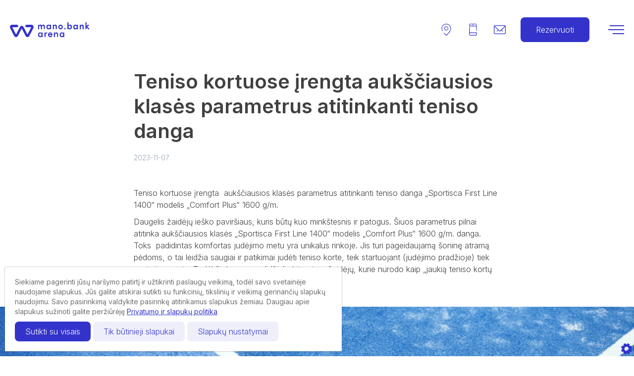

--- FILE ---
content_type: text/html; charset=UTF-8
request_url: https://www.manoarena.lt/naujiena/teniso-kortuose-irengta-auksciausios-klases-parametrus-atitinkanti-teniso-danga/
body_size: 29914
content:
<!doctype html>
<html data-n-head-ssr lang="lt-LT" data-n-head="%7B%22lang%22:%7B%22ssr%22:%22lt-LT%22%7D%7D">
  <head>
    <title>Teniso kortuose įrengta aukščiausios klasės parametrus atitinkanti teniso danga - mano.bank arena</title><meta data-n-head="ssr" charset="utf-8"><meta data-n-head="ssr" name="viewport" content="width=device-width,initial-scale=1,height=device-height,minimum-scale=1,user-scalable=0"><meta data-n-head="ssr" name="format-detection" content="telephone=no"><meta data-n-head="ssr" name="msapplication-TileColor" content="#ffffff"><meta data-n-head="ssr" name="msapplication-config" content="/_favicons/browserconfig.xml"><meta data-n-head="ssr" name="theme-color" content="#ffffff"><meta data-n-head="ssr" data-hid="description" name="description" content="Teniso kortuose įrengta  aukščiausios klasės parametrus atitinkanti teniso danga „Sportisca First Line 1400“ modelis „Comfort Plus“ 1600 g/m."><meta data-n-head="ssr" data-hid="og:image" name="og:image" content="https://api.manoarena.lt/wp-content/uploads/2023/12/high-angle-paddle-tennis-field-1024x684.jpg"><link data-n-head="ssr" rel="preconnect" href="https://api.manoarena.lt" crossorigin="true"><link data-n-head="ssr" rel="preconnect" href="https://fonts.googleapis.com"><link data-n-head="ssr" rel="stylesheet" href="https://fonts.googleapis.com/css2?family=Inter:wght@300;400;500;600;700&display=block"><link data-n-head="ssr" rel="apple-touch-icon" sizes="180x180" href="/_favicons/apple-touch-icon.png"><link data-n-head="ssr" rel="icon" type="image/png" sizes="32x32" href="/_favicons/favicon-32x32.png"><link data-n-head="ssr" rel="icon" type="image/png" sizes="16x16" href="/_favicons/favicon-16x16.png"><link data-n-head="ssr" href="/_favicons/safari-pinned-tab.svg" color="#5bbad5"><link data-n-head="ssr" rel="shortcut icon" href="/_favicons/favicon.ico"><script data-n-head="ssr" data-hid="gtm-script">window._gtm_init||(window._gtm_init=1,function(t,e,n,a,o){t[n]=1==t[n]||"yes"==e[n]||1==e[n]||1==e.msDoNotTrack||t[a]&&t[a][o]&&t[a][o]()?1:0}(window,navigator,"doNotTrack","external","msTrackingProtectionEnabled"),function(a,o,i,r,g){a[g]={},a._gtm_inject=function(t){var e,n;a.doNotTrack||a[g][t]||(a[g][t]=1,a[r]=a[r]||[],a[r].push({"gtm.start":(new Date).getTime(),event:"gtm.js"}),e=o.getElementsByTagName(i)[0],(n=o.createElement(i)).async=!0,n.src="https://www.googletagmanager.com/gtm.js?id="+t,e.parentNode.insertBefore(n,e))}}(window,document,"script","dataLayer","_gtm_ids"))</script><link rel="preload" href="/_nuxt/3e03ec6.js" as="script"><link rel="preload" href="/_nuxt/ff43821.js" as="script"><link rel="preload" href="/_nuxt/2b210d5.js" as="script"><link rel="preload" href="/_nuxt/088ff7f.js" as="script"><link rel="preload" href="/_nuxt/33d21e4.js" as="script"><link rel="preload" href="/_nuxt/fd2b3cc.js" as="script"><link rel="preload" href="/_nuxt/c255a32.js" as="script"><style data-vue-ssr-id="c503a446:0 43dee4e4:0 5fef17cb:0 37462840:0 07366ea7:0 4135d645:0 edf492d2:0 4ba6d2df:0 96a08704:0 53987677:0 0455c72e:0 2cf88ad8:0 48575c82:0 3cf98513:0 0b295bcd:0 46b0aa57:0 d40a88f8:0 74e504b4:0">/*! minireset.css v0.0.6 | MIT License | github.com/jgthms/minireset.css */blockquote,body,dd,dl,dt,fieldset,figure,h1,h2,h3,h4,h5,h6,hr,html,iframe,legend,li,ol,p,pre,textarea,ul{margin:0;padding:0}h1,h2,h3,h4,h5,h6{font-size:100%;font-weight:400}ul{list-style:none}button,input,select,textarea{margin:0}html{box-sizing:border-box}*,::after,::before{box-sizing:inherit}img,video{height:auto;max-width:100%}iframe{border:0}table{border-collapse:collapse;border-spacing:0}td,th{padding:0}td:not([align]),th:not([align]){text-align:inherit}html{background-color:#fff;font-size:16px;-moz-osx-font-smoothing:grayscale;-webkit-font-smoothing:antialiased;min-width:300px;overflow-x:hidden;overflow-y:scroll;text-rendering:optimizeLegibility;text-size-adjust:100%}article,aside,figure,footer,header,hgroup,section{display:block}body,button,input,optgroup,select,textarea{font-family:Inter,sans-serif}code,pre{-moz-osx-font-smoothing:auto;-webkit-font-smoothing:auto;font-family:monospace}body{color:#404040;font-size:1em;font-weight:400;line-height:1.5}a{color:#33c;cursor:pointer;text-decoration:none}a strong{color:currentColor}a:hover{color:#33c}code{background-color:#f5f5f5;color:#da1039;font-size:.875em;font-weight:400;padding:.25em .5em .25em}hr{background-color:#f5f5f5;border:none;display:block;height:2px;margin:1.5rem 0}img{height:auto;max-width:100%}input[type=checkbox],input[type=radio]{vertical-align:baseline}small{font-size:.875em}span{font-style:inherit;font-weight:inherit}strong{color:#363636;font-weight:700}fieldset{border:none}pre{-webkit-overflow-scrolling:touch;background-color:#f5f5f5;color:#404040;font-size:.875em;overflow-x:auto;padding:1.25rem 1.5rem;white-space:pre;word-wrap:normal}pre code{background-color:rgba(0,0,0,0);color:currentColor;font-size:1em;padding:0}table td,table th{vertical-align:top}table td:not([align]),table th:not([align]){text-align:inherit}table th{color:#363636}@keyframes spinAround{from{transform:rotate(0)}to{transform:rotate(359deg)}}.button,.file-cta,.file-name,.input,.select select,.textarea{-moz-appearance:none;-webkit-appearance:none;align-items:center;border:1px solid transparent;border-radius:8px;box-shadow:none;display:inline-flex;font-size:1rem;height:2.5em;justify-content:flex-start;line-height:1.5;padding-bottom:calc(.5em - 1px);padding-left:calc(.75em - 1px);padding-right:calc(.75em - 1px);padding-top:calc(.5em - 1px);position:relative;vertical-align:top}.button:active,.button:focus,.file-cta:active,.file-cta:focus,.file-name:active,.file-name:focus,.input:active,.input:focus,.is-active.button,.is-active.file-cta,.is-active.file-name,.is-active.input,.is-active.textarea,.is-focused.button,.is-focused.file-cta,.is-focused.file-name,.is-focused.input,.is-focused.textarea,.select select.is-active,.select select.is-focused,.select select:active,.select select:focus,.textarea:active,.textarea:focus{outline:0}.select fieldset[disabled] select,.select select[disabled],[disabled].button,[disabled].file-cta,[disabled].file-name,[disabled].input,[disabled].textarea,fieldset[disabled] .button,fieldset[disabled] .file-cta,fieldset[disabled] .file-name,fieldset[disabled] .input,fieldset[disabled] .select select,fieldset[disabled] .textarea{cursor:not-allowed}.b-checkbox.checkbox,.b-radio.radio,.button,.file,.is-unselectable,.switch{-webkit-touch-callout:none;-webkit-user-select:none;-moz-user-select:none;-ms-user-select:none;user-select:none}.select:not(.is-multiple):not(.is-loading)::after{border:3px solid transparent;border-radius:2px;border-right:0;border-top:0;content:" ";display:block;height:.625em;margin-top:-.4375em;pointer-events:none;position:absolute;top:50%;transform:rotate(-45deg);transform-origin:center;width:.625em}.block:not(:last-child),.message:not(:last-child){margin-bottom:1.5rem}.delete{-webkit-touch-callout:none;-webkit-user-select:none;-moz-user-select:none;-ms-user-select:none;user-select:none;-moz-appearance:none;-webkit-appearance:none;background-color:rgba(10,10,10,.2);border:none;border-radius:9999px;cursor:pointer;pointer-events:auto;display:inline-block;flex-grow:0;flex-shrink:0;font-size:0;height:20px;max-height:20px;max-width:20px;min-height:20px;min-width:20px;outline:0;position:relative;vertical-align:top;width:20px}.delete::after,.delete::before{background-color:#fff;content:"";display:block;left:50%;position:absolute;top:50%;transform:translateX(-50%) translateY(-50%) rotate(45deg);transform-origin:center center}.delete::before{height:2px;width:50%}.delete::after{height:50%;width:2px}.delete:focus,.delete:hover{background-color:rgba(10,10,10,.3)}.delete:active{background-color:rgba(10,10,10,.4)}.is-small.delete{height:16px;max-height:16px;max-width:16px;min-height:16px;min-width:16px;width:16px}.is-medium.delete{height:24px;max-height:24px;max-width:24px;min-height:24px;min-width:24px;width:24px}.is-large.delete{height:32px;max-height:32px;max-width:32px;min-height:32px;min-width:32px;width:32px}.button.is-loading::after,.control.is-loading::after,.loader,.select.is-loading::after{animation:spinAround .5s infinite linear;border:2px solid #dbdbdb;border-radius:9999px;border-right-color:transparent;border-top-color:transparent;content:"";display:block;height:1em;position:relative;width:1em}.is-overlay{bottom:0;left:0;position:absolute;right:0;top:0}.has-text-white{color:#fff!important}a.has-text-white:focus,a.has-text-white:hover{color:#e6e6e6!important}.has-background-white{background-color:#fff!important}.has-text-black{color:#0a0a0a!important}a.has-text-black:focus,a.has-text-black:hover{color:#000!important}.has-background-black{background-color:#0a0a0a!important}.has-text-light{color:#f5f5f5!important}a.has-text-light:focus,a.has-text-light:hover{color:#dbdbdb!important}.has-background-light{background-color:#f5f5f5!important}.has-text-dark{color:#363636!important}a.has-text-dark:focus,a.has-text-dark:hover{color:#1c1c1c!important}.has-background-dark{background-color:#363636!important}.has-text-primary{color:#33c!important}a.has-text-primary:focus,a.has-text-primary:hover{color:#2929a3!important}.has-background-primary{background-color:#33c!important}.has-text-primary-light{color:#efeffb!important}a.has-text-primary-light:focus,a.has-text-primary-light:hover{color:#c6c6f1!important}.has-background-primary-light{background-color:#efeffb!important}.has-text-primary-dark{color:#3b3bce!important}a.has-text-primary-dark:focus,a.has-text-primary-dark:hover{color:#6464d8!important}.has-background-primary-dark{background-color:#3b3bce!important}.has-text-link{color:#33c!important}a.has-text-link:focus,a.has-text-link:hover{color:#2929a3!important}.has-background-link{background-color:#33c!important}.has-text-link-light{color:#efeffb!important}a.has-text-link-light:focus,a.has-text-link-light:hover{color:#c6c6f1!important}.has-background-link-light{background-color:#efeffb!important}.has-text-link-dark{color:#3b3bce!important}a.has-text-link-dark:focus,a.has-text-link-dark:hover{color:#6464d8!important}.has-background-link-dark{background-color:#3b3bce!important}.has-text-info{color:#98a2b3!important}a.has-text-info:focus,a.has-text-info:hover{color:#7b889d!important}.has-background-info{background-color:#98a2b3!important}.has-text-info-light{color:#f3f4f6!important}a.has-text-info-light:focus,a.has-text-info-light:hover{color:#d6dae1!important}.has-background-info-light{background-color:#f3f4f6!important}.has-text-info-dark{color:#4c5667!important}a.has-text-info-dark:focus,a.has-text-info-dark:hover{color:#616e84!important}.has-background-info-dark{background-color:#4c5667!important}.has-text-success{color:#38cd01!important}a.has-text-success:focus,a.has-text-success:hover{color:#2a9a01!important}.has-background-success{background-color:#38cd01!important}.has-text-success-light{color:#f0ffeb!important}a.has-text-success-light:focus,a.has-text-success-light:hover{color:#cbffb8!important}.has-background-success-light{background-color:#f0ffeb!important}.has-text-success-dark{color:#2b9d01!important}a.has-text-success-dark:focus,a.has-text-success-dark:hover{color:#39d001!important}.has-background-success-dark{background-color:#2b9d01!important}.has-text-warning{color:#ffe08a!important}a.has-text-warning:focus,a.has-text-warning:hover{color:#ffd257!important}.has-background-warning{background-color:#ffe08a!important}.has-text-warning-light{color:#fffaeb!important}a.has-text-warning-light:focus,a.has-text-warning-light:hover{color:#ffecb8!important}.has-background-warning-light{background-color:#fffaeb!important}.has-text-warning-dark{color:#946c00!important}a.has-text-warning-dark:focus,a.has-text-warning-dark:hover{color:#c79200!important}.has-background-warning-dark{background-color:#946c00!important}.has-text-danger{color:#f14668!important}a.has-text-danger:focus,a.has-text-danger:hover{color:#ee1742!important}.has-background-danger{background-color:#f14668!important}.has-text-danger-light{color:#feecf0!important}a.has-text-danger-light:focus,a.has-text-danger-light:hover{color:#fabdc9!important}.has-background-danger-light{background-color:#feecf0!important}.has-text-danger-dark{color:#cc0f35!important}a.has-text-danger-dark:focus,a.has-text-danger-dark:hover{color:#ee2049!important}.has-background-danger-dark{background-color:#cc0f35!important}.has-text-black-bis{color:#121212!important}.has-background-black-bis{background-color:#121212!important}.has-text-black-ter{color:#242424!important}.has-background-black-ter{background-color:#242424!important}.has-text-grey-darker{color:#363636!important}.has-background-grey-darker{background-color:#363636!important}.has-text-grey-dark{color:#4a4a4a!important}.has-background-grey-dark{background-color:#4a4a4a!important}.has-text-grey{color:#7a7a7a!important}.has-background-grey{background-color:#7a7a7a!important}.has-text-grey-light{color:#b5b5b5!important}.has-background-grey-light{background-color:#b5b5b5!important}.has-text-grey-lighter{color:#dbdbdb!important}.has-background-grey-lighter{background-color:#dbdbdb!important}.has-text-white-ter{color:#f5f5f5!important}.has-background-white-ter{background-color:#f5f5f5!important}.has-text-white-bis{color:#fafafa!important}.has-background-white-bis{background-color:#fafafa!important}.is-flex-direction-row{flex-direction:row!important}.is-flex-direction-row-reverse{flex-direction:row-reverse!important}.is-flex-direction-column{flex-direction:column!important}.is-flex-direction-column-reverse{flex-direction:column-reverse!important}.is-flex-wrap-nowrap{flex-wrap:nowrap!important}.is-flex-wrap-wrap{flex-wrap:wrap!important}.is-flex-wrap-wrap-reverse{flex-wrap:wrap-reverse!important}.is-justify-content-flex-start{justify-content:flex-start!important}.is-justify-content-flex-end{justify-content:flex-end!important}.is-justify-content-center{justify-content:center!important}.is-justify-content-space-between{justify-content:space-between!important}.is-justify-content-space-around{justify-content:space-around!important}.is-justify-content-space-evenly{justify-content:space-evenly!important}.is-justify-content-start{justify-content:start!important}.is-justify-content-end{justify-content:end!important}.is-justify-content-left{justify-content:left!important}.is-justify-content-right{justify-content:right!important}.is-align-content-flex-start{align-content:flex-start!important}.is-align-content-flex-end{align-content:flex-end!important}.is-align-content-center{align-content:center!important}.is-align-content-space-between{align-content:space-between!important}.is-align-content-space-around{align-content:space-around!important}.is-align-content-space-evenly{align-content:space-evenly!important}.is-align-content-stretch{align-content:stretch!important}.is-align-content-start{align-content:start!important}.is-align-content-end{align-content:end!important}.is-align-content-baseline{align-content:baseline!important}.is-align-items-stretch{align-items:stretch!important}.is-align-items-flex-start{align-items:flex-start!important}.is-align-items-flex-end{align-items:flex-end!important}.is-align-items-center{align-items:center!important}.is-align-items-baseline{align-items:baseline!important}.is-align-items-start{align-items:start!important}.is-align-items-end{align-items:end!important}.is-align-items-self-start{align-items:self-start!important}.is-align-items-self-end{align-items:self-end!important}.is-align-self-auto{align-self:auto!important}.is-align-self-flex-start{align-self:flex-start!important}.is-align-self-flex-end{align-self:flex-end!important}.is-align-self-center{align-self:center!important}.is-align-self-baseline{align-self:baseline!important}.is-align-self-stretch{align-self:stretch!important}.is-flex-grow-0{flex-grow:0!important}.is-flex-grow-1{flex-grow:1!important}.is-flex-grow-2{flex-grow:2!important}.is-flex-grow-3{flex-grow:3!important}.is-flex-grow-4{flex-grow:4!important}.is-flex-grow-5{flex-grow:5!important}.is-flex-shrink-0{flex-shrink:0!important}.is-flex-shrink-1{flex-shrink:1!important}.is-flex-shrink-2{flex-shrink:2!important}.is-flex-shrink-3{flex-shrink:3!important}.is-flex-shrink-4{flex-shrink:4!important}.is-flex-shrink-5{flex-shrink:5!important}.is-clearfix::after{clear:both;content:" ";display:table}.is-pulled-left{float:left!important}.is-pulled-right{float:right!important}.is-radiusless{border-radius:0!important}.is-shadowless{box-shadow:none!important}.is-clickable{cursor:pointer!important;pointer-events:all!important}.is-clipped{overflow:hidden!important}.is-relative{position:relative!important}.is-marginless{margin:0!important}.is-paddingless{padding:0!important}.m-0{margin:0!important}.mt-0{margin-top:0!important}.mr-0{margin-right:0!important}.mb-0{margin-bottom:0!important}.ml-0{margin-left:0!important}.mx-0{margin-left:0!important;margin-right:0!important}.my-0{margin-top:0!important;margin-bottom:0!important}.m-1{margin:.25rem!important}.mt-1{margin-top:.25rem!important}.mr-1{margin-right:.25rem!important}.mb-1{margin-bottom:.25rem!important}.ml-1{margin-left:.25rem!important}.mx-1{margin-left:.25rem!important;margin-right:.25rem!important}.my-1{margin-top:.25rem!important;margin-bottom:.25rem!important}.m-2{margin:.5rem!important}.mt-2{margin-top:.5rem!important}.mr-2{margin-right:.5rem!important}.mb-2{margin-bottom:.5rem!important}.ml-2{margin-left:.5rem!important}.mx-2{margin-left:.5rem!important;margin-right:.5rem!important}.my-2{margin-top:.5rem!important;margin-bottom:.5rem!important}.m-3{margin:.75rem!important}.mt-3{margin-top:.75rem!important}.mr-3{margin-right:.75rem!important}.mb-3{margin-bottom:.75rem!important}.ml-3{margin-left:.75rem!important}.mx-3{margin-left:.75rem!important;margin-right:.75rem!important}.my-3{margin-top:.75rem!important;margin-bottom:.75rem!important}.m-4{margin:1rem!important}.mt-4{margin-top:1rem!important}.mr-4{margin-right:1rem!important}.mb-4{margin-bottom:1rem!important}.ml-4{margin-left:1rem!important}.mx-4{margin-left:1rem!important;margin-right:1rem!important}.my-4{margin-top:1rem!important;margin-bottom:1rem!important}.m-5{margin:1.5rem!important}.mt-5{margin-top:1.5rem!important}.mr-5{margin-right:1.5rem!important}.mb-5{margin-bottom:1.5rem!important}.ml-5{margin-left:1.5rem!important}.mx-5{margin-left:1.5rem!important;margin-right:1.5rem!important}.my-5{margin-top:1.5rem!important;margin-bottom:1.5rem!important}.m-6{margin:3rem!important}.mt-6{margin-top:3rem!important}.mr-6{margin-right:3rem!important}.mb-6{margin-bottom:3rem!important}.ml-6{margin-left:3rem!important}.mx-6{margin-left:3rem!important;margin-right:3rem!important}.my-6{margin-top:3rem!important;margin-bottom:3rem!important}.m-auto{margin:auto!important}.mt-auto{margin-top:auto!important}.mr-auto{margin-right:auto!important}.mb-auto{margin-bottom:auto!important}.ml-auto{margin-left:auto!important}.mx-auto{margin-left:auto!important;margin-right:auto!important}.my-auto{margin-top:auto!important;margin-bottom:auto!important}.p-0{padding:0!important}.pt-0{padding-top:0!important}.pr-0{padding-right:0!important}.pb-0{padding-bottom:0!important}.pl-0{padding-left:0!important}.px-0{padding-left:0!important;padding-right:0!important}.py-0{padding-top:0!important;padding-bottom:0!important}.p-1{padding:.25rem!important}.pt-1{padding-top:.25rem!important}.pr-1{padding-right:.25rem!important}.pb-1{padding-bottom:.25rem!important}.pl-1{padding-left:.25rem!important}.px-1{padding-left:.25rem!important;padding-right:.25rem!important}.py-1{padding-top:.25rem!important;padding-bottom:.25rem!important}.p-2{padding:.5rem!important}.pt-2{padding-top:.5rem!important}.pr-2{padding-right:.5rem!important}.pb-2{padding-bottom:.5rem!important}.pl-2{padding-left:.5rem!important}.px-2{padding-left:.5rem!important;padding-right:.5rem!important}.py-2{padding-top:.5rem!important;padding-bottom:.5rem!important}.p-3{padding:.75rem!important}.pt-3{padding-top:.75rem!important}.pr-3{padding-right:.75rem!important}.pb-3{padding-bottom:.75rem!important}.pl-3{padding-left:.75rem!important}.px-3{padding-left:.75rem!important;padding-right:.75rem!important}.py-3{padding-top:.75rem!important;padding-bottom:.75rem!important}.p-4{padding:1rem!important}.pt-4{padding-top:1rem!important}.pr-4{padding-right:1rem!important}.pb-4{padding-bottom:1rem!important}.pl-4{padding-left:1rem!important}.px-4{padding-left:1rem!important;padding-right:1rem!important}.py-4{padding-top:1rem!important;padding-bottom:1rem!important}.p-5{padding:1.5rem!important}.pt-5{padding-top:1.5rem!important}.pr-5{padding-right:1.5rem!important}.pb-5{padding-bottom:1.5rem!important}.pl-5{padding-left:1.5rem!important}.px-5{padding-left:1.5rem!important;padding-right:1.5rem!important}.py-5{padding-top:1.5rem!important;padding-bottom:1.5rem!important}.p-6{padding:3rem!important}.pt-6{padding-top:3rem!important}.pr-6{padding-right:3rem!important}.pb-6{padding-bottom:3rem!important}.pl-6{padding-left:3rem!important}.px-6{padding-left:3rem!important;padding-right:3rem!important}.py-6{padding-top:3rem!important;padding-bottom:3rem!important}.p-auto{padding:auto!important}.pt-auto{padding-top:auto!important}.pr-auto{padding-right:auto!important}.pb-auto{padding-bottom:auto!important}.pl-auto{padding-left:auto!important}.px-auto{padding-left:auto!important;padding-right:auto!important}.py-auto{padding-top:auto!important;padding-bottom:auto!important}.is-size-1{font-size:3rem!important}.is-size-2{font-size:2.5rem!important}.is-size-3{font-size:2rem!important}.is-size-4{font-size:1.5rem!important}.is-size-5{font-size:1.25rem!important}.is-size-6{font-size:1rem!important}.is-size-7{font-size:.75rem!important}@media screen and (max-width:768px){.is-size-1-mobile{font-size:3rem!important}.is-size-2-mobile{font-size:2.5rem!important}.is-size-3-mobile{font-size:2rem!important}.is-size-4-mobile{font-size:1.5rem!important}.is-size-5-mobile{font-size:1.25rem!important}.is-size-6-mobile{font-size:1rem!important}.is-size-7-mobile{font-size:.75rem!important}}@media screen and (min-width:769px),print{.is-size-1-tablet{font-size:3rem!important}.is-size-2-tablet{font-size:2.5rem!important}.is-size-3-tablet{font-size:2rem!important}.is-size-4-tablet{font-size:1.5rem!important}.is-size-5-tablet{font-size:1.25rem!important}.is-size-6-tablet{font-size:1rem!important}.is-size-7-tablet{font-size:.75rem!important}}@media screen and (max-width:1023px){.is-size-1-touch{font-size:3rem!important}.is-size-2-touch{font-size:2.5rem!important}.is-size-3-touch{font-size:2rem!important}.is-size-4-touch{font-size:1.5rem!important}.is-size-5-touch{font-size:1.25rem!important}.is-size-6-touch{font-size:1rem!important}.is-size-7-touch{font-size:.75rem!important}}@media screen and (min-width:1024px){.is-size-1-desktop{font-size:3rem!important}.is-size-2-desktop{font-size:2.5rem!important}.is-size-3-desktop{font-size:2rem!important}.is-size-4-desktop{font-size:1.5rem!important}.is-size-5-desktop{font-size:1.25rem!important}.is-size-6-desktop{font-size:1rem!important}.is-size-7-desktop{font-size:.75rem!important}}@media screen and (min-width:1216px){.is-size-1-widescreen{font-size:3rem!important}.is-size-2-widescreen{font-size:2.5rem!important}.is-size-3-widescreen{font-size:2rem!important}.is-size-4-widescreen{font-size:1.5rem!important}.is-size-5-widescreen{font-size:1.25rem!important}.is-size-6-widescreen{font-size:1rem!important}.is-size-7-widescreen{font-size:.75rem!important}}@media screen and (min-width:1408px){.is-size-1-fullhd{font-size:3rem!important}.is-size-2-fullhd{font-size:2.5rem!important}.is-size-3-fullhd{font-size:2rem!important}.is-size-4-fullhd{font-size:1.5rem!important}.is-size-5-fullhd{font-size:1.25rem!important}.is-size-6-fullhd{font-size:1rem!important}.is-size-7-fullhd{font-size:.75rem!important}}.has-text-centered{text-align:center!important}.has-text-justified{text-align:justify!important}.has-text-left{text-align:left!important}.has-text-right{text-align:right!important}@media screen and (max-width:768px){.has-text-centered-mobile{text-align:center!important}}@media screen and (min-width:769px),print{.has-text-centered-tablet{text-align:center!important}}@media screen and (min-width:769px)and (max-width:1023px){.has-text-centered-tablet-only{text-align:center!important}}@media screen and (max-width:1023px){.has-text-centered-touch{text-align:center!important}}@media screen and (min-width:1024px){.has-text-centered-desktop{text-align:center!important}}@media screen and (min-width:1024px)and (max-width:1215px){.has-text-centered-desktop-only{text-align:center!important}}@media screen and (min-width:1216px){.has-text-centered-widescreen{text-align:center!important}}@media screen and (min-width:1216px)and (max-width:1407px){.has-text-centered-widescreen-only{text-align:center!important}}@media screen and (min-width:1408px){.has-text-centered-fullhd{text-align:center!important}}@media screen and (max-width:768px){.has-text-justified-mobile{text-align:justify!important}}@media screen and (min-width:769px),print{.has-text-justified-tablet{text-align:justify!important}}@media screen and (min-width:769px)and (max-width:1023px){.has-text-justified-tablet-only{text-align:justify!important}}@media screen and (max-width:1023px){.has-text-justified-touch{text-align:justify!important}}@media screen and (min-width:1024px){.has-text-justified-desktop{text-align:justify!important}}@media screen and (min-width:1024px)and (max-width:1215px){.has-text-justified-desktop-only{text-align:justify!important}}@media screen and (min-width:1216px){.has-text-justified-widescreen{text-align:justify!important}}@media screen and (min-width:1216px)and (max-width:1407px){.has-text-justified-widescreen-only{text-align:justify!important}}@media screen and (min-width:1408px){.has-text-justified-fullhd{text-align:justify!important}}@media screen and (max-width:768px){.has-text-left-mobile{text-align:left!important}}@media screen and (min-width:769px),print{.has-text-left-tablet{text-align:left!important}}@media screen and (min-width:769px)and (max-width:1023px){.has-text-left-tablet-only{text-align:left!important}}@media screen and (max-width:1023px){.has-text-left-touch{text-align:left!important}}@media screen and (min-width:1024px){.has-text-left-desktop{text-align:left!important}}@media screen and (min-width:1024px)and (max-width:1215px){.has-text-left-desktop-only{text-align:left!important}}@media screen and (min-width:1216px){.has-text-left-widescreen{text-align:left!important}}@media screen and (min-width:1216px)and (max-width:1407px){.has-text-left-widescreen-only{text-align:left!important}}@media screen and (min-width:1408px){.has-text-left-fullhd{text-align:left!important}}@media screen and (max-width:768px){.has-text-right-mobile{text-align:right!important}}@media screen and (min-width:769px),print{.has-text-right-tablet{text-align:right!important}}@media screen and (min-width:769px)and (max-width:1023px){.has-text-right-tablet-only{text-align:right!important}}@media screen and (max-width:1023px){.has-text-right-touch{text-align:right!important}}@media screen and (min-width:1024px){.has-text-right-desktop{text-align:right!important}}@media screen and (min-width:1024px)and (max-width:1215px){.has-text-right-desktop-only{text-align:right!important}}@media screen and (min-width:1216px){.has-text-right-widescreen{text-align:right!important}}@media screen and (min-width:1216px)and (max-width:1407px){.has-text-right-widescreen-only{text-align:right!important}}@media screen and (min-width:1408px){.has-text-right-fullhd{text-align:right!important}}.is-capitalized{text-transform:capitalize!important}.is-lowercase{text-transform:lowercase!important}.is-uppercase{text-transform:uppercase!important}.is-italic{font-style:italic!important}.is-underlined{text-decoration:underline!important}.has-text-weight-light{font-weight:300!important}.has-text-weight-normal{font-weight:400!important}.has-text-weight-medium{font-weight:500!important}.has-text-weight-semibold{font-weight:600!important}.has-text-weight-bold{font-weight:700!important}.is-family-primary{font-family:Inter,sans-serif!important}.is-family-secondary{font-family:BlinkMacSystemFont,-apple-system,"Segoe UI",Roboto,Oxygen,Ubuntu,Cantarell,"Fira Sans","Droid Sans","Helvetica Neue",Helvetica,Arial,sans-serif!important}.is-family-sans-serif{font-family:BlinkMacSystemFont,-apple-system,"Segoe UI",Roboto,Oxygen,Ubuntu,Cantarell,"Fira Sans","Droid Sans","Helvetica Neue",Helvetica,Arial,sans-serif!important}.is-family-monospace{font-family:monospace!important}.is-family-code{font-family:monospace!important}.is-block{display:block!important}@media screen and (max-width:768px){.is-block-mobile{display:block!important}}@media screen and (min-width:769px),print{.is-block-tablet{display:block!important}}@media screen and (min-width:769px)and (max-width:1023px){.is-block-tablet-only{display:block!important}}@media screen and (max-width:1023px){.is-block-touch{display:block!important}}@media screen and (min-width:1024px){.is-block-desktop{display:block!important}}@media screen and (min-width:1024px)and (max-width:1215px){.is-block-desktop-only{display:block!important}}@media screen and (min-width:1216px){.is-block-widescreen{display:block!important}}@media screen and (min-width:1216px)and (max-width:1407px){.is-block-widescreen-only{display:block!important}}@media screen and (min-width:1408px){.is-block-fullhd{display:block!important}}.is-flex{display:flex!important}@media screen and (max-width:768px){.is-flex-mobile{display:flex!important}}@media screen and (min-width:769px),print{.is-flex-tablet{display:flex!important}}@media screen and (min-width:769px)and (max-width:1023px){.is-flex-tablet-only{display:flex!important}}@media screen and (max-width:1023px){.is-flex-touch{display:flex!important}}@media screen and (min-width:1024px){.is-flex-desktop{display:flex!important}}@media screen and (min-width:1024px)and (max-width:1215px){.is-flex-desktop-only{display:flex!important}}@media screen and (min-width:1216px){.is-flex-widescreen{display:flex!important}}@media screen and (min-width:1216px)and (max-width:1407px){.is-flex-widescreen-only{display:flex!important}}@media screen and (min-width:1408px){.is-flex-fullhd{display:flex!important}}.is-inline{display:inline!important}@media screen and (max-width:768px){.is-inline-mobile{display:inline!important}}@media screen and (min-width:769px),print{.is-inline-tablet{display:inline!important}}@media screen and (min-width:769px)and (max-width:1023px){.is-inline-tablet-only{display:inline!important}}@media screen and (max-width:1023px){.is-inline-touch{display:inline!important}}@media screen and (min-width:1024px){.is-inline-desktop{display:inline!important}}@media screen and (min-width:1024px)and (max-width:1215px){.is-inline-desktop-only{display:inline!important}}@media screen and (min-width:1216px){.is-inline-widescreen{display:inline!important}}@media screen and (min-width:1216px)and (max-width:1407px){.is-inline-widescreen-only{display:inline!important}}@media screen and (min-width:1408px){.is-inline-fullhd{display:inline!important}}.is-inline-block{display:inline-block!important}@media screen and (max-width:768px){.is-inline-block-mobile{display:inline-block!important}}@media screen and (min-width:769px),print{.is-inline-block-tablet{display:inline-block!important}}@media screen and (min-width:769px)and (max-width:1023px){.is-inline-block-tablet-only{display:inline-block!important}}@media screen and (max-width:1023px){.is-inline-block-touch{display:inline-block!important}}@media screen and (min-width:1024px){.is-inline-block-desktop{display:inline-block!important}}@media screen and (min-width:1024px)and (max-width:1215px){.is-inline-block-desktop-only{display:inline-block!important}}@media screen and (min-width:1216px){.is-inline-block-widescreen{display:inline-block!important}}@media screen and (min-width:1216px)and (max-width:1407px){.is-inline-block-widescreen-only{display:inline-block!important}}@media screen and (min-width:1408px){.is-inline-block-fullhd{display:inline-block!important}}.is-inline-flex{display:inline-flex!important}@media screen and (max-width:768px){.is-inline-flex-mobile{display:inline-flex!important}}@media screen and (min-width:769px),print{.is-inline-flex-tablet{display:inline-flex!important}}@media screen and (min-width:769px)and (max-width:1023px){.is-inline-flex-tablet-only{display:inline-flex!important}}@media screen and (max-width:1023px){.is-inline-flex-touch{display:inline-flex!important}}@media screen and (min-width:1024px){.is-inline-flex-desktop{display:inline-flex!important}}@media screen and (min-width:1024px)and (max-width:1215px){.is-inline-flex-desktop-only{display:inline-flex!important}}@media screen and (min-width:1216px){.is-inline-flex-widescreen{display:inline-flex!important}}@media screen and (min-width:1216px)and (max-width:1407px){.is-inline-flex-widescreen-only{display:inline-flex!important}}@media screen and (min-width:1408px){.is-inline-flex-fullhd{display:inline-flex!important}}.is-hidden{display:none!important}.is-sr-only{border:none!important;clip:rect(0,0,0,0)!important;height:.01em!important;overflow:hidden!important;padding:0!important;position:absolute!important;white-space:nowrap!important;width:.01em!important}@media screen and (max-width:768px){.is-hidden-mobile{display:none!important}}@media screen and (min-width:769px),print{.is-hidden-tablet{display:none!important}}@media screen and (min-width:769px)and (max-width:1023px){.is-hidden-tablet-only{display:none!important}}@media screen and (max-width:1023px){.is-hidden-touch{display:none!important}}@media screen and (min-width:1024px){.is-hidden-desktop{display:none!important}}@media screen and (min-width:1024px)and (max-width:1215px){.is-hidden-desktop-only{display:none!important}}@media screen and (min-width:1216px){.is-hidden-widescreen{display:none!important}}@media screen and (min-width:1216px)and (max-width:1407px){.is-hidden-widescreen-only{display:none!important}}@media screen and (min-width:1408px){.is-hidden-fullhd{display:none!important}}.is-invisible{visibility:hidden!important}@media screen and (max-width:768px){.is-invisible-mobile{visibility:hidden!important}}@media screen and (min-width:769px),print{.is-invisible-tablet{visibility:hidden!important}}@media screen and (min-width:769px)and (max-width:1023px){.is-invisible-tablet-only{visibility:hidden!important}}@media screen and (max-width:1023px){.is-invisible-touch{visibility:hidden!important}}@media screen and (min-width:1024px){.is-invisible-desktop{visibility:hidden!important}}@media screen and (min-width:1024px)and (max-width:1215px){.is-invisible-desktop-only{visibility:hidden!important}}@media screen and (min-width:1216px){.is-invisible-widescreen{visibility:hidden!important}}@media screen and (min-width:1216px)and (max-width:1407px){.is-invisible-widescreen-only{visibility:hidden!important}}@media screen and (min-width:1408px){.is-invisible-fullhd{visibility:hidden!important}}.input,.select select,.textarea{background-color:#fff;border-color:#e0e4e9;border-radius:8px;color:#000}.input::-moz-placeholder,.select select::-moz-placeholder,.textarea::-moz-placeholder{color:rgba(0,0,0,.3)}.input::-webkit-input-placeholder,.select select::-webkit-input-placeholder,.textarea::-webkit-input-placeholder{color:rgba(0,0,0,.3)}.input:-moz-placeholder,.select select:-moz-placeholder,.textarea:-moz-placeholder{color:rgba(0,0,0,.3)}.input:-ms-input-placeholder,.select select:-ms-input-placeholder,.textarea:-ms-input-placeholder{color:rgba(0,0,0,.3)}.input:hover,.is-hovered.input,.is-hovered.textarea,.select select.is-hovered,.select select:hover,.textarea:hover{border-color:#b5b5b5}.input:active,.input:focus,.is-active.input,.is-active.textarea,.is-focused.input,.is-focused.textarea,.select select.is-active,.select select.is-focused,.select select:active,.select select:focus,.textarea:active,.textarea:focus{border-color:#33c;box-shadow:0 0 0 .05em rgba(51,51,204,.25)}.select fieldset[disabled] select,.select select[disabled],[disabled].input,[disabled].textarea,fieldset[disabled] .input,fieldset[disabled] .select select,fieldset[disabled] .textarea{background-color:#f5f5f5;border-color:#f5f5f5;box-shadow:none;color:#7a7a7a}.select fieldset[disabled] select::-moz-placeholder,.select select[disabled]::-moz-placeholder,[disabled].input::-moz-placeholder,[disabled].textarea::-moz-placeholder,fieldset[disabled] .input::-moz-placeholder,fieldset[disabled] .select select::-moz-placeholder,fieldset[disabled] .textarea::-moz-placeholder{color:rgba(122,122,122,.3)}.select fieldset[disabled] select::-webkit-input-placeholder,.select select[disabled]::-webkit-input-placeholder,[disabled].input::-webkit-input-placeholder,[disabled].textarea::-webkit-input-placeholder,fieldset[disabled] .input::-webkit-input-placeholder,fieldset[disabled] .select select::-webkit-input-placeholder,fieldset[disabled] .textarea::-webkit-input-placeholder{color:rgba(122,122,122,.3)}.select fieldset[disabled] select:-moz-placeholder,.select select[disabled]:-moz-placeholder,[disabled].input:-moz-placeholder,[disabled].textarea:-moz-placeholder,fieldset[disabled] .input:-moz-placeholder,fieldset[disabled] .select select:-moz-placeholder,fieldset[disabled] .textarea:-moz-placeholder{color:rgba(122,122,122,.3)}.select fieldset[disabled] select:-ms-input-placeholder,.select select[disabled]:-ms-input-placeholder,[disabled].input:-ms-input-placeholder,[disabled].textarea:-ms-input-placeholder,fieldset[disabled] .input:-ms-input-placeholder,fieldset[disabled] .select select:-ms-input-placeholder,fieldset[disabled] .textarea:-ms-input-placeholder{color:rgba(122,122,122,.3)}.input,.textarea{box-shadow:inset 0 .0625em .125em rgba(10,10,10,.05);max-width:100%;width:100%}[readonly].input,[readonly].textarea{box-shadow:none}.is-white.input,.is-white.textarea{border-color:#fff}.is-white.input:active,.is-white.input:focus,.is-white.is-active.input,.is-white.is-active.textarea,.is-white.is-focused.input,.is-white.is-focused.textarea,.is-white.textarea:active,.is-white.textarea:focus{box-shadow:0 0 0 .05em rgba(255,255,255,.25)}.is-black.input,.is-black.textarea{border-color:#0a0a0a}.is-black.input:active,.is-black.input:focus,.is-black.is-active.input,.is-black.is-active.textarea,.is-black.is-focused.input,.is-black.is-focused.textarea,.is-black.textarea:active,.is-black.textarea:focus{box-shadow:0 0 0 .05em rgba(10,10,10,.25)}.is-light.input,.is-light.textarea{border-color:#f5f5f5}.is-light.input:active,.is-light.input:focus,.is-light.is-active.input,.is-light.is-active.textarea,.is-light.is-focused.input,.is-light.is-focused.textarea,.is-light.textarea:active,.is-light.textarea:focus{box-shadow:0 0 0 .05em rgba(245,245,245,.25)}.is-dark.input,.is-dark.textarea{border-color:#363636}.is-dark.input:active,.is-dark.input:focus,.is-dark.is-active.input,.is-dark.is-active.textarea,.is-dark.is-focused.input,.is-dark.is-focused.textarea,.is-dark.textarea:active,.is-dark.textarea:focus{box-shadow:0 0 0 .05em rgba(54,54,54,.25)}.is-primary.input,.is-primary.textarea{border-color:#33c}.is-primary.input:active,.is-primary.input:focus,.is-primary.is-active.input,.is-primary.is-active.textarea,.is-primary.is-focused.input,.is-primary.is-focused.textarea,.is-primary.textarea:active,.is-primary.textarea:focus{box-shadow:0 0 0 .05em rgba(51,51,204,.25)}.is-link.input,.is-link.textarea{border-color:#33c}.is-link.input:active,.is-link.input:focus,.is-link.is-active.input,.is-link.is-active.textarea,.is-link.is-focused.input,.is-link.is-focused.textarea,.is-link.textarea:active,.is-link.textarea:focus{box-shadow:0 0 0 .05em rgba(51,51,204,.25)}.is-info.input,.is-info.textarea{border-color:#98a2b3}.is-info.input:active,.is-info.input:focus,.is-info.is-active.input,.is-info.is-active.textarea,.is-info.is-focused.input,.is-info.is-focused.textarea,.is-info.textarea:active,.is-info.textarea:focus{box-shadow:0 0 0 .05em rgba(152,162,179,.25)}.is-success.input,.is-success.textarea{border-color:#38cd01}.is-success.input:active,.is-success.input:focus,.is-success.is-active.input,.is-success.is-active.textarea,.is-success.is-focused.input,.is-success.is-focused.textarea,.is-success.textarea:active,.is-success.textarea:focus{box-shadow:0 0 0 .05em rgba(56,205,1,.25)}.is-warning.input,.is-warning.textarea{border-color:#ffe08a}.is-warning.input:active,.is-warning.input:focus,.is-warning.is-active.input,.is-warning.is-active.textarea,.is-warning.is-focused.input,.is-warning.is-focused.textarea,.is-warning.textarea:active,.is-warning.textarea:focus{box-shadow:0 0 0 .05em rgba(255,224,138,.25)}.is-danger.input,.is-danger.textarea{border-color:#f14668}.is-danger.input:active,.is-danger.input:focus,.is-danger.is-active.input,.is-danger.is-active.textarea,.is-danger.is-focused.input,.is-danger.is-focused.textarea,.is-danger.textarea:active,.is-danger.textarea:focus{box-shadow:0 0 0 .05em rgba(241,70,104,.25)}.is-small.input,.is-small.textarea{border-radius:2px;font-size:.75rem}.is-medium.input,.is-medium.textarea{font-size:1.25rem}.is-large.input,.is-large.textarea{font-size:1.5rem}.is-fullwidth.input,.is-fullwidth.textarea{display:block;width:100%}.is-inline.input,.is-inline.textarea{display:inline;width:auto}.input.is-rounded{border-radius:9999px;padding-left:calc(calc(.75em - 1px) + .375em);padding-right:calc(calc(.75em - 1px) + .375em)}.input.is-static{background-color:rgba(0,0,0,0);border-color:transparent;box-shadow:none;padding-left:0;padding-right:0}.textarea{display:block;max-width:100%;min-width:100%;padding:calc(.75em - 1px);resize:vertical}.textarea:not([rows]){max-height:40em;min-height:8em}.textarea[rows]{height:initial}.textarea.has-fixed-size{resize:none}.checkbox,.radio{cursor:pointer;display:inline-block;line-height:1.25;position:relative}.checkbox input,.radio input{cursor:pointer}.checkbox:hover,.radio:hover{color:#000}.checkbox input[disabled],.radio input[disabled],[disabled].checkbox,[disabled].radio,fieldset[disabled] .checkbox,fieldset[disabled] .radio{color:#7a7a7a;cursor:not-allowed}.radio+.radio{margin-left:.5em}.select{display:inline-block;max-width:100%;position:relative;vertical-align:top}.select:not(.is-multiple){height:2.5em}.select:not(.is-multiple):not(.is-loading)::after{border-color:#404040;right:1.125em;z-index:4}.select.is-rounded select{border-radius:9999px;padding-left:1em}.select select{cursor:pointer;display:block;font-size:1em;max-width:100%;outline:0}.select select::-ms-expand{display:none}.select select[disabled]:hover,fieldset[disabled] .select select:hover{border-color:#f5f5f5}.select select:not([multiple]){padding-right:2.5em}.select select[multiple]{height:auto;padding:0}.select select[multiple] option{padding:.5em 1em}.select:not(.is-multiple):not(.is-loading):hover::after{border-color:#000}.select.is-white:not(:hover)::after{border-color:#fff}.select.is-white select{border-color:#fff}.select.is-white select.is-hovered,.select.is-white select:hover{border-color:#f2f2f2}.select.is-white select.is-active,.select.is-white select.is-focused,.select.is-white select:active,.select.is-white select:focus{box-shadow:0 0 0 .05em rgba(255,255,255,.25)}.select.is-black:not(:hover)::after{border-color:#0a0a0a}.select.is-black select{border-color:#0a0a0a}.select.is-black select.is-hovered,.select.is-black select:hover{border-color:#000}.select.is-black select.is-active,.select.is-black select.is-focused,.select.is-black select:active,.select.is-black select:focus{box-shadow:0 0 0 .05em rgba(10,10,10,.25)}.select.is-light:not(:hover)::after{border-color:#f5f5f5}.select.is-light select{border-color:#f5f5f5}.select.is-light select.is-hovered,.select.is-light select:hover{border-color:#e8e8e8}.select.is-light select.is-active,.select.is-light select.is-focused,.select.is-light select:active,.select.is-light select:focus{box-shadow:0 0 0 .05em rgba(245,245,245,.25)}.select.is-dark:not(:hover)::after{border-color:#363636}.select.is-dark select{border-color:#363636}.select.is-dark select.is-hovered,.select.is-dark select:hover{border-color:#292929}.select.is-dark select.is-active,.select.is-dark select.is-focused,.select.is-dark select:active,.select.is-dark select:focus{box-shadow:0 0 0 .05em rgba(54,54,54,.25)}.select.is-primary:not(:hover)::after{border-color:#33c}.select.is-primary select{border-color:#33c}.select.is-primary select.is-hovered,.select.is-primary select:hover{border-color:#2e2eb8}.select.is-primary select.is-active,.select.is-primary select.is-focused,.select.is-primary select:active,.select.is-primary select:focus{box-shadow:0 0 0 .05em rgba(51,51,204,.25)}.select.is-link:not(:hover)::after{border-color:#33c}.select.is-link select{border-color:#33c}.select.is-link select.is-hovered,.select.is-link select:hover{border-color:#2e2eb8}.select.is-link select.is-active,.select.is-link select.is-focused,.select.is-link select:active,.select.is-link select:focus{box-shadow:0 0 0 .05em rgba(51,51,204,.25)}.select.is-info:not(:hover)::after{border-color:#98a2b3}.select.is-info select{border-color:#98a2b3}.select.is-info select.is-hovered,.select.is-info select:hover{border-color:#8995a8}.select.is-info select.is-active,.select.is-info select.is-focused,.select.is-info select:active,.select.is-info select:focus{box-shadow:0 0 0 .05em rgba(152,162,179,.25)}.select.is-success:not(:hover)::after{border-color:#38cd01}.select.is-success select{border-color:#38cd01}.select.is-success select.is-hovered,.select.is-success select:hover{border-color:#31b401}.select.is-success select.is-active,.select.is-success select.is-focused,.select.is-success select:active,.select.is-success select:focus{box-shadow:0 0 0 .05em rgba(56,205,1,.25)}.select.is-warning:not(:hover)::after{border-color:#ffe08a}.select.is-warning select{border-color:#ffe08a}.select.is-warning select.is-hovered,.select.is-warning select:hover{border-color:#ffd970}.select.is-warning select.is-active,.select.is-warning select.is-focused,.select.is-warning select:active,.select.is-warning select:focus{box-shadow:0 0 0 .05em rgba(255,224,138,.25)}.select.is-danger:not(:hover)::after{border-color:#f14668}.select.is-danger select{border-color:#f14668}.select.is-danger select.is-hovered,.select.is-danger select:hover{border-color:#ef2e55}.select.is-danger select.is-active,.select.is-danger select.is-focused,.select.is-danger select:active,.select.is-danger select:focus{box-shadow:0 0 0 .05em rgba(241,70,104,.25)}.select.is-small{border-radius:2px;font-size:.75rem}.select.is-medium{font-size:1.25rem}.select.is-large{font-size:1.5rem}.select.is-disabled::after{border-color:#7a7a7a!important;opacity:.5}.select.is-fullwidth{width:100%}.select.is-fullwidth select{width:100%}.select.is-loading::after{margin-top:0;position:absolute;right:.625em;top:.625em;transform:none}.select.is-loading.is-small:after{font-size:.75rem}.select.is-loading.is-medium:after{font-size:1.25rem}.select.is-loading.is-large:after{font-size:1.5rem}.file{align-items:stretch;display:flex;justify-content:flex-start;position:relative}.file.is-white .file-cta{background-color:#fff;border-color:transparent;color:#0a0a0a}.file.is-white.is-hovered .file-cta,.file.is-white:hover .file-cta{background-color:#f9f9f9;border-color:transparent;color:#0a0a0a}.file.is-white.is-focused .file-cta,.file.is-white:focus .file-cta{border-color:transparent;box-shadow:0 0 .5em rgba(255,255,255,.25);color:#0a0a0a}.file.is-white.is-active .file-cta,.file.is-white:active .file-cta{background-color:#f2f2f2;border-color:transparent;color:#0a0a0a}.file.is-black .file-cta{background-color:#0a0a0a;border-color:transparent;color:#fff}.file.is-black.is-hovered .file-cta,.file.is-black:hover .file-cta{background-color:#040404;border-color:transparent;color:#fff}.file.is-black.is-focused .file-cta,.file.is-black:focus .file-cta{border-color:transparent;box-shadow:0 0 .5em rgba(10,10,10,.25);color:#fff}.file.is-black.is-active .file-cta,.file.is-black:active .file-cta{background-color:#000;border-color:transparent;color:#fff}.file.is-light .file-cta{background-color:#f5f5f5;border-color:transparent;color:rgba(0,0,0,.7)}.file.is-light.is-hovered .file-cta,.file.is-light:hover .file-cta{background-color:#eee;border-color:transparent;color:rgba(0,0,0,.7)}.file.is-light.is-focused .file-cta,.file.is-light:focus .file-cta{border-color:transparent;box-shadow:0 0 .5em rgba(245,245,245,.25);color:rgba(0,0,0,.7)}.file.is-light.is-active .file-cta,.file.is-light:active .file-cta{background-color:#e8e8e8;border-color:transparent;color:rgba(0,0,0,.7)}.file.is-dark .file-cta{background-color:#363636;border-color:transparent;color:#fff}.file.is-dark.is-hovered .file-cta,.file.is-dark:hover .file-cta{background-color:#2f2f2f;border-color:transparent;color:#fff}.file.is-dark.is-focused .file-cta,.file.is-dark:focus .file-cta{border-color:transparent;box-shadow:0 0 .5em rgba(54,54,54,.25);color:#fff}.file.is-dark.is-active .file-cta,.file.is-dark:active .file-cta{background-color:#292929;border-color:transparent;color:#fff}.file.is-primary .file-cta{background-color:#33c;border-color:transparent;color:#fff}.file.is-primary.is-hovered .file-cta,.file.is-primary:hover .file-cta{background-color:#3030c2;border-color:transparent;color:#fff}.file.is-primary.is-focused .file-cta,.file.is-primary:focus .file-cta{border-color:transparent;box-shadow:0 0 .5em rgba(51,51,204,.25);color:#fff}.file.is-primary.is-active .file-cta,.file.is-primary:active .file-cta{background-color:#2e2eb8;border-color:transparent;color:#fff}.file.is-link .file-cta{background-color:#33c;border-color:transparent;color:#fff}.file.is-link.is-hovered .file-cta,.file.is-link:hover .file-cta{background-color:#3030c2;border-color:transparent;color:#fff}.file.is-link.is-focused .file-cta,.file.is-link:focus .file-cta{border-color:transparent;box-shadow:0 0 .5em rgba(51,51,204,.25);color:#fff}.file.is-link.is-active .file-cta,.file.is-link:active .file-cta{background-color:#2e2eb8;border-color:transparent;color:#fff}.file.is-info .file-cta{background-color:#98a2b3;border-color:transparent;color:#fff}.file.is-info.is-hovered .file-cta,.file.is-info:hover .file-cta{background-color:#919bae;border-color:transparent;color:#fff}.file.is-info.is-focused .file-cta,.file.is-info:focus .file-cta{border-color:transparent;box-shadow:0 0 .5em rgba(152,162,179,.25);color:#fff}.file.is-info.is-active .file-cta,.file.is-info:active .file-cta{background-color:#8995a8;border-color:transparent;color:#fff}.file.is-success .file-cta{background-color:#38cd01;border-color:transparent;color:#fff}.file.is-success.is-hovered .file-cta,.file.is-success:hover .file-cta{background-color:#35c001;border-color:transparent;color:#fff}.file.is-success.is-focused .file-cta,.file.is-success:focus .file-cta{border-color:transparent;box-shadow:0 0 .5em rgba(56,205,1,.25);color:#fff}.file.is-success.is-active .file-cta,.file.is-success:active .file-cta{background-color:#31b401;border-color:transparent;color:#fff}.file.is-warning .file-cta{background-color:#ffe08a;border-color:transparent;color:rgba(0,0,0,.7)}.file.is-warning.is-hovered .file-cta,.file.is-warning:hover .file-cta{background-color:#ffdc7d;border-color:transparent;color:rgba(0,0,0,.7)}.file.is-warning.is-focused .file-cta,.file.is-warning:focus .file-cta{border-color:transparent;box-shadow:0 0 .5em rgba(255,224,138,.25);color:rgba(0,0,0,.7)}.file.is-warning.is-active .file-cta,.file.is-warning:active .file-cta{background-color:#ffd970;border-color:transparent;color:rgba(0,0,0,.7)}.file.is-danger .file-cta{background-color:#f14668;border-color:transparent;color:#fff}.file.is-danger.is-hovered .file-cta,.file.is-danger:hover .file-cta{background-color:#f03a5f;border-color:transparent;color:#fff}.file.is-danger.is-focused .file-cta,.file.is-danger:focus .file-cta{border-color:transparent;box-shadow:0 0 .5em rgba(241,70,104,.25);color:#fff}.file.is-danger.is-active .file-cta,.file.is-danger:active .file-cta{background-color:#ef2e55;border-color:transparent;color:#fff}.file.is-small{font-size:.75rem}.file.is-normal{font-size:1rem}.file.is-medium{font-size:1.25rem}.file.is-medium .file-icon .fa{font-size:21px}.file.is-large{font-size:1.5rem}.file.is-large .file-icon .fa{font-size:28px}.file.has-name .file-cta{border-bottom-right-radius:0;border-top-right-radius:0}.file.has-name .file-name{border-bottom-left-radius:0;border-top-left-radius:0}.file.has-name.is-empty .file-cta{border-radius:8px}.file.has-name.is-empty .file-name{display:none}.file.is-boxed .file-label{flex-direction:column}.file.is-boxed .file-cta{flex-direction:column;height:auto;padding:1em 3em}.file.is-boxed .file-name{border-width:0 1px 1px}.file.is-boxed .file-icon{height:1.5em;width:1.5em}.file.is-boxed .file-icon .fa{font-size:21px}.file.is-boxed.is-small .file-icon .fa{font-size:14px}.file.is-boxed.is-medium .file-icon .fa{font-size:28px}.file.is-boxed.is-large .file-icon .fa{font-size:35px}.file.is-boxed.has-name .file-cta{border-radius:8px 8px 0 0}.file.is-boxed.has-name .file-name{border-radius:0 0 8px 8px;border-width:0 1px 1px}.file.is-centered{justify-content:center}.file.is-fullwidth .file-label{width:100%}.file.is-fullwidth .file-name{flex-grow:1;max-width:none}.file.is-right{justify-content:flex-end}.file.is-right .file-cta{border-radius:0 8px 8px 0}.file.is-right .file-name{border-radius:8px 0 0 8px;border-width:1px 0 1px 1px;order:-1}.file-label{align-items:stretch;display:flex;cursor:pointer;justify-content:flex-start;overflow:hidden;position:relative}.file-label:hover .file-cta{background-color:#eee;color:#000}.file-label:hover .file-name{border-color:#d9dee4}.file-label:active .file-cta{background-color:#e8e8e8;color:#000}.file-label:active .file-name{border-color:#d1d7de}.file-input{height:100%;left:0;opacity:0;outline:0;position:absolute;top:0;width:100%}.file-cta,.file-name{border-color:#e0e4e9;border-radius:8px;font-size:1em;padding-left:1em;padding-right:1em;white-space:nowrap}.file-cta{background-color:#f5f5f5;color:#000}.file-name{border-color:#e0e4e9;border-style:solid;border-width:1px 1px 1px 0;display:block;max-width:16em;overflow:hidden;text-align:inherit;text-overflow:ellipsis}.file-icon{align-items:center;display:flex;height:1em;justify-content:center;margin-right:.5em;width:1em}.file-icon .fa{font-size:14px}.label{color:#000;display:block;font-size:1rem;font-weight:600}.label:not(:last-child){margin-bottom:.5em}.label.is-small{font-size:.75rem}.label.is-medium{font-size:1.25rem}.label.is-large{font-size:1.5rem}.help{display:block;font-size:.75rem;margin-top:.25rem}.help.is-white{color:#fff}.help.is-black{color:#0a0a0a}.help.is-light{color:#f5f5f5}.help.is-dark{color:#363636}.help.is-primary{color:#33c}.help.is-link{color:#33c}.help.is-info{color:#98a2b3}.help.is-success{color:#38cd01}.help.is-warning{color:#ffe08a}.help.is-danger{color:#f14668}.field:not(:last-child){margin-bottom:.75rem}.field.has-addons{display:flex;justify-content:flex-start}.field.has-addons .control:not(:last-child){margin-right:-1px}.field.has-addons .control:not(:first-child):not(:last-child) .button,.field.has-addons .control:not(:first-child):not(:last-child) .input,.field.has-addons .control:not(:first-child):not(:last-child) .select select{border-radius:0}.field.has-addons .control:first-child:not(:only-child) .button,.field.has-addons .control:first-child:not(:only-child) .input,.field.has-addons .control:first-child:not(:only-child) .select select{border-bottom-right-radius:0;border-top-right-radius:0}.field.has-addons .control:last-child:not(:only-child) .button,.field.has-addons .control:last-child:not(:only-child) .input,.field.has-addons .control:last-child:not(:only-child) .select select{border-bottom-left-radius:0;border-top-left-radius:0}.field.has-addons .control .button:not([disabled]).is-hovered,.field.has-addons .control .button:not([disabled]):hover,.field.has-addons .control .input:not([disabled]).is-hovered,.field.has-addons .control .input:not([disabled]):hover,.field.has-addons .control .select select:not([disabled]).is-hovered,.field.has-addons .control .select select:not([disabled]):hover{z-index:2}.field.has-addons .control .button:not([disabled]).is-active,.field.has-addons .control .button:not([disabled]).is-focused,.field.has-addons .control .button:not([disabled]):active,.field.has-addons .control .button:not([disabled]):focus,.field.has-addons .control .input:not([disabled]).is-active,.field.has-addons .control .input:not([disabled]).is-focused,.field.has-addons .control .input:not([disabled]):active,.field.has-addons .control .input:not([disabled]):focus,.field.has-addons .control .select select:not([disabled]).is-active,.field.has-addons .control .select select:not([disabled]).is-focused,.field.has-addons .control .select select:not([disabled]):active,.field.has-addons .control .select select:not([disabled]):focus{z-index:3}.field.has-addons .control .button:not([disabled]).is-active:hover,.field.has-addons .control .button:not([disabled]).is-focused:hover,.field.has-addons .control .button:not([disabled]):active:hover,.field.has-addons .control .button:not([disabled]):focus:hover,.field.has-addons .control .input:not([disabled]).is-active:hover,.field.has-addons .control .input:not([disabled]).is-focused:hover,.field.has-addons .control .input:not([disabled]):active:hover,.field.has-addons .control .input:not([disabled]):focus:hover,.field.has-addons .control .select select:not([disabled]).is-active:hover,.field.has-addons .control .select select:not([disabled]).is-focused:hover,.field.has-addons .control .select select:not([disabled]):active:hover,.field.has-addons .control .select select:not([disabled]):focus:hover{z-index:4}.field.has-addons .control.is-expanded{flex-grow:1;flex-shrink:1}.field.has-addons.has-addons-centered{justify-content:center}.field.has-addons.has-addons-right{justify-content:flex-end}.field.has-addons.has-addons-fullwidth .control{flex-grow:1;flex-shrink:0}.field.is-grouped{display:flex;justify-content:flex-start}.field.is-grouped>.control{flex-shrink:0}.field.is-grouped>.control:not(:last-child){margin-bottom:0;margin-right:.75rem}.field.is-grouped>.control.is-expanded{flex-grow:1;flex-shrink:1}.field.is-grouped.is-grouped-centered{justify-content:center}.field.is-grouped.is-grouped-right{justify-content:flex-end}.field.is-grouped.is-grouped-multiline{flex-wrap:wrap}.field.is-grouped.is-grouped-multiline>.control:last-child,.field.is-grouped.is-grouped-multiline>.control:not(:last-child){margin-bottom:.75rem}.field.is-grouped.is-grouped-multiline:last-child{margin-bottom:-.75rem}.field.is-grouped.is-grouped-multiline:not(:last-child){margin-bottom:0}@media screen and (min-width:769px),print{.field.is-horizontal{display:flex}}.field-label .label{font-size:inherit}@media screen and (max-width:768px){.field-label{margin-bottom:.5rem}}@media screen and (min-width:769px),print{.field-label{flex-basis:0;flex-grow:1;flex-shrink:0;margin-right:1.5rem;text-align:right}.field-label.is-small{font-size:.75rem;padding-top:.375em}.field-label.is-normal{padding-top:.375em}.field-label.is-medium{font-size:1.25rem;padding-top:.375em}.field-label.is-large{font-size:1.5rem;padding-top:.375em}}.field-body .field .field{margin-bottom:0}@media screen and (min-width:769px),print{.field-body{display:flex;flex-basis:0;flex-grow:5;flex-shrink:1}.field-body .field{margin-bottom:0}.field-body>.field{flex-shrink:1}.field-body>.field:not(.is-narrow){flex-grow:1}.field-body>.field:not(:last-child){margin-right:.75rem}}.control{box-sizing:border-box;clear:both;font-size:1rem;position:relative;text-align:inherit}.control.has-icons-left .input:focus~.icon,.control.has-icons-left .select:focus~.icon,.control.has-icons-right .input:focus~.icon,.control.has-icons-right .select:focus~.icon{color:#000}.control.has-icons-left .input.is-small~.icon,.control.has-icons-left .select.is-small~.icon,.control.has-icons-right .input.is-small~.icon,.control.has-icons-right .select.is-small~.icon{font-size:.75rem}.control.has-icons-left .input.is-medium~.icon,.control.has-icons-left .select.is-medium~.icon,.control.has-icons-right .input.is-medium~.icon,.control.has-icons-right .select.is-medium~.icon{font-size:1.25rem}.control.has-icons-left .input.is-large~.icon,.control.has-icons-left .select.is-large~.icon,.control.has-icons-right .input.is-large~.icon,.control.has-icons-right .select.is-large~.icon{font-size:1.5rem}.control.has-icons-left .icon,.control.has-icons-right .icon{color:#e0e4e9;height:2.5em;pointer-events:none;position:absolute;top:0;width:2.5em;z-index:4}.control.has-icons-left .input,.control.has-icons-left .select select{padding-left:2.5em}.control.has-icons-left .icon.is-left{left:0}.control.has-icons-right .input,.control.has-icons-right .select select{padding-right:2.5em}.control.has-icons-right .icon.is-right{right:0}.control.is-loading::after{position:absolute!important;right:.625em;top:.625em;z-index:4}.control.is-loading.is-small:after{font-size:.75rem}.control.is-loading.is-medium:after{font-size:1.25rem}.control.is-loading.is-large:after{font-size:1.5rem}.button{background-color:#fff;border-color:#e0e4e9;border-width:1px;color:#000;cursor:pointer;justify-content:center;padding-bottom:calc(.5em - 1px);padding-left:20px;padding-right:20px;padding-top:calc(.5em - 1px);text-align:center;white-space:nowrap}.button strong{color:inherit}.button .icon,.button .icon.is-large,.button .icon.is-medium,.button .icon.is-small{height:1.5em;width:1.5em}.button .icon:first-child:not(:last-child){margin-left:calc(-10px - 1px);margin-right:5px}.button .icon:last-child:not(:first-child){margin-left:5px;margin-right:calc(-10px - 1px)}.button .icon:first-child:last-child{margin-left:calc(-10px - 1px);margin-right:calc(-10px - 1px)}.button.is-hovered,.button:hover{border-color:#b5b5b5;color:#33c}.button.is-focused,.button:focus{border-color:#485fc7;color:#363636}.button.is-focused:not(:active),.button:focus:not(:active){box-shadow:0 0 0 .05em rgba(51,51,204,.25)}.button.is-active,.button:active{border-color:#4a4a4a;color:#363636}.button.is-text{background-color:rgba(0,0,0,0);border-color:transparent;color:#000;text-decoration:underline}.button.is-text.is-focused,.button.is-text.is-hovered,.button.is-text:focus,.button.is-text:hover{background-color:#f5f5f5;color:#000}.button.is-text.is-active,.button.is-text:active{background-color:#e8e8e8;color:#000}.button.is-text[disabled],fieldset[disabled] .button.is-text{background-color:rgba(0,0,0,0);border-color:transparent;box-shadow:none}.button.is-ghost{background:0 0;border-color:transparent;color:#33c;text-decoration:none}.button.is-ghost.is-hovered,.button.is-ghost:hover{color:#33c;text-decoration:underline}.button.is-white{background-color:#fff;border-color:transparent;color:#0a0a0a}.button.is-white.is-hovered,.button.is-white:hover{background-color:#f9f9f9;border-color:transparent;color:#0a0a0a}.button.is-white.is-focused,.button.is-white:focus{border-color:transparent;color:#0a0a0a}.button.is-white.is-focused:not(:active),.button.is-white:focus:not(:active){box-shadow:0 0 0 .05em rgba(255,255,255,.25)}.button.is-white.is-active,.button.is-white:active{background-color:#f2f2f2;border-color:transparent;color:#0a0a0a}.button.is-white[disabled],fieldset[disabled] .button.is-white{background-color:#fff;border-color:#fff;box-shadow:none}.button.is-white.is-inverted{background-color:#0a0a0a;color:#fff}.button.is-white.is-inverted.is-hovered,.button.is-white.is-inverted:hover{background-color:#000}.button.is-white.is-inverted[disabled],fieldset[disabled] .button.is-white.is-inverted{background-color:#0a0a0a;border-color:transparent;box-shadow:none;color:#fff}.button.is-white.is-loading::after{border-color:transparent transparent #0a0a0a #0a0a0a!important}.button.is-white.is-outlined{background-color:rgba(0,0,0,0);border-color:#fff;color:#fff}.button.is-white.is-outlined.is-focused,.button.is-white.is-outlined.is-hovered,.button.is-white.is-outlined:focus,.button.is-white.is-outlined:hover{background-color:#fff;border-color:#fff;color:#0a0a0a}.button.is-white.is-outlined.is-loading::after{border-color:transparent transparent #fff #fff!important}.button.is-white.is-outlined.is-loading.is-focused::after,.button.is-white.is-outlined.is-loading.is-hovered::after,.button.is-white.is-outlined.is-loading:focus::after,.button.is-white.is-outlined.is-loading:hover::after{border-color:transparent transparent #0a0a0a #0a0a0a!important}.button.is-white.is-outlined[disabled],fieldset[disabled] .button.is-white.is-outlined{background-color:rgba(0,0,0,0);border-color:#fff;box-shadow:none;color:#fff}.button.is-white.is-inverted.is-outlined{background-color:rgba(0,0,0,0);border-color:#0a0a0a;color:#0a0a0a}.button.is-white.is-inverted.is-outlined.is-focused,.button.is-white.is-inverted.is-outlined.is-hovered,.button.is-white.is-inverted.is-outlined:focus,.button.is-white.is-inverted.is-outlined:hover{background-color:#0a0a0a;color:#fff}.button.is-white.is-inverted.is-outlined.is-loading.is-focused::after,.button.is-white.is-inverted.is-outlined.is-loading.is-hovered::after,.button.is-white.is-inverted.is-outlined.is-loading:focus::after,.button.is-white.is-inverted.is-outlined.is-loading:hover::after{border-color:transparent transparent #fff #fff!important}.button.is-white.is-inverted.is-outlined[disabled],fieldset[disabled] .button.is-white.is-inverted.is-outlined{background-color:rgba(0,0,0,0);border-color:#0a0a0a;box-shadow:none;color:#0a0a0a}.button.is-black{background-color:#0a0a0a;border-color:transparent;color:#fff}.button.is-black.is-hovered,.button.is-black:hover{background-color:#040404;border-color:transparent;color:#fff}.button.is-black.is-focused,.button.is-black:focus{border-color:transparent;color:#fff}.button.is-black.is-focused:not(:active),.button.is-black:focus:not(:active){box-shadow:0 0 0 .05em rgba(10,10,10,.25)}.button.is-black.is-active,.button.is-black:active{background-color:#000;border-color:transparent;color:#fff}.button.is-black[disabled],fieldset[disabled] .button.is-black{background-color:#0a0a0a;border-color:#0a0a0a;box-shadow:none}.button.is-black.is-inverted{background-color:#fff;color:#0a0a0a}.button.is-black.is-inverted.is-hovered,.button.is-black.is-inverted:hover{background-color:#f2f2f2}.button.is-black.is-inverted[disabled],fieldset[disabled] .button.is-black.is-inverted{background-color:#fff;border-color:transparent;box-shadow:none;color:#0a0a0a}.button.is-black.is-loading::after{border-color:transparent transparent #fff #fff!important}.button.is-black.is-outlined{background-color:rgba(0,0,0,0);border-color:#0a0a0a;color:#0a0a0a}.button.is-black.is-outlined.is-focused,.button.is-black.is-outlined.is-hovered,.button.is-black.is-outlined:focus,.button.is-black.is-outlined:hover{background-color:#0a0a0a;border-color:#0a0a0a;color:#fff}.button.is-black.is-outlined.is-loading::after{border-color:transparent transparent #0a0a0a #0a0a0a!important}.button.is-black.is-outlined.is-loading.is-focused::after,.button.is-black.is-outlined.is-loading.is-hovered::after,.button.is-black.is-outlined.is-loading:focus::after,.button.is-black.is-outlined.is-loading:hover::after{border-color:transparent transparent #fff #fff!important}.button.is-black.is-outlined[disabled],fieldset[disabled] .button.is-black.is-outlined{background-color:rgba(0,0,0,0);border-color:#0a0a0a;box-shadow:none;color:#0a0a0a}.button.is-black.is-inverted.is-outlined{background-color:rgba(0,0,0,0);border-color:#fff;color:#fff}.button.is-black.is-inverted.is-outlined.is-focused,.button.is-black.is-inverted.is-outlined.is-hovered,.button.is-black.is-inverted.is-outlined:focus,.button.is-black.is-inverted.is-outlined:hover{background-color:#fff;color:#0a0a0a}.button.is-black.is-inverted.is-outlined.is-loading.is-focused::after,.button.is-black.is-inverted.is-outlined.is-loading.is-hovered::after,.button.is-black.is-inverted.is-outlined.is-loading:focus::after,.button.is-black.is-inverted.is-outlined.is-loading:hover::after{border-color:transparent transparent #0a0a0a #0a0a0a!important}.button.is-black.is-inverted.is-outlined[disabled],fieldset[disabled] .button.is-black.is-inverted.is-outlined{background-color:rgba(0,0,0,0);border-color:#fff;box-shadow:none;color:#fff}.button.is-light{background-color:#f5f5f5;border-color:transparent;color:rgba(0,0,0,.7)}.button.is-light.is-hovered,.button.is-light:hover{background-color:#eee;border-color:transparent;color:rgba(0,0,0,.7)}.button.is-light.is-focused,.button.is-light:focus{border-color:transparent;color:rgba(0,0,0,.7)}.button.is-light.is-focused:not(:active),.button.is-light:focus:not(:active){box-shadow:0 0 0 .05em rgba(245,245,245,.25)}.button.is-light.is-active,.button.is-light:active{background-color:#e8e8e8;border-color:transparent;color:rgba(0,0,0,.7)}.button.is-light[disabled],fieldset[disabled] .button.is-light{background-color:#f5f5f5;border-color:#f5f5f5;box-shadow:none}.button.is-light.is-inverted{background-color:rgba(0,0,0,.7);color:#f5f5f5}.button.is-light.is-inverted.is-hovered,.button.is-light.is-inverted:hover{background-color:rgba(0,0,0,.7)}.button.is-light.is-inverted[disabled],fieldset[disabled] .button.is-light.is-inverted{background-color:rgba(0,0,0,.7);border-color:transparent;box-shadow:none;color:#f5f5f5}.button.is-light.is-loading::after{border-color:transparent transparent rgba(0,0,0,.7) rgba(0,0,0,.7)!important}.button.is-light.is-outlined{background-color:rgba(0,0,0,0);border-color:#f5f5f5;color:#f5f5f5}.button.is-light.is-outlined.is-focused,.button.is-light.is-outlined.is-hovered,.button.is-light.is-outlined:focus,.button.is-light.is-outlined:hover{background-color:#f5f5f5;border-color:#f5f5f5;color:rgba(0,0,0,.7)}.button.is-light.is-outlined.is-loading::after{border-color:transparent transparent #f5f5f5 #f5f5f5!important}.button.is-light.is-outlined.is-loading.is-focused::after,.button.is-light.is-outlined.is-loading.is-hovered::after,.button.is-light.is-outlined.is-loading:focus::after,.button.is-light.is-outlined.is-loading:hover::after{border-color:transparent transparent rgba(0,0,0,.7) rgba(0,0,0,.7)!important}.button.is-light.is-outlined[disabled],fieldset[disabled] .button.is-light.is-outlined{background-color:rgba(0,0,0,0);border-color:#f5f5f5;box-shadow:none;color:#f5f5f5}.button.is-light.is-inverted.is-outlined{background-color:rgba(0,0,0,0);border-color:rgba(0,0,0,.7);color:rgba(0,0,0,.7)}.button.is-light.is-inverted.is-outlined.is-focused,.button.is-light.is-inverted.is-outlined.is-hovered,.button.is-light.is-inverted.is-outlined:focus,.button.is-light.is-inverted.is-outlined:hover{background-color:rgba(0,0,0,.7);color:#f5f5f5}.button.is-light.is-inverted.is-outlined.is-loading.is-focused::after,.button.is-light.is-inverted.is-outlined.is-loading.is-hovered::after,.button.is-light.is-inverted.is-outlined.is-loading:focus::after,.button.is-light.is-inverted.is-outlined.is-loading:hover::after{border-color:transparent transparent #f5f5f5 #f5f5f5!important}.button.is-light.is-inverted.is-outlined[disabled],fieldset[disabled] .button.is-light.is-inverted.is-outlined{background-color:rgba(0,0,0,0);border-color:rgba(0,0,0,.7);box-shadow:none;color:rgba(0,0,0,.7)}.button.is-dark{background-color:#363636;border-color:transparent;color:#fff}.button.is-dark.is-hovered,.button.is-dark:hover{background-color:#2f2f2f;border-color:transparent;color:#fff}.button.is-dark.is-focused,.button.is-dark:focus{border-color:transparent;color:#fff}.button.is-dark.is-focused:not(:active),.button.is-dark:focus:not(:active){box-shadow:0 0 0 .05em rgba(54,54,54,.25)}.button.is-dark.is-active,.button.is-dark:active{background-color:#292929;border-color:transparent;color:#fff}.button.is-dark[disabled],fieldset[disabled] .button.is-dark{background-color:#363636;border-color:#363636;box-shadow:none}.button.is-dark.is-inverted{background-color:#fff;color:#363636}.button.is-dark.is-inverted.is-hovered,.button.is-dark.is-inverted:hover{background-color:#f2f2f2}.button.is-dark.is-inverted[disabled],fieldset[disabled] .button.is-dark.is-inverted{background-color:#fff;border-color:transparent;box-shadow:none;color:#363636}.button.is-dark.is-loading::after{border-color:transparent transparent #fff #fff!important}.button.is-dark.is-outlined{background-color:rgba(0,0,0,0);border-color:#363636;color:#363636}.button.is-dark.is-outlined.is-focused,.button.is-dark.is-outlined.is-hovered,.button.is-dark.is-outlined:focus,.button.is-dark.is-outlined:hover{background-color:#363636;border-color:#363636;color:#fff}.button.is-dark.is-outlined.is-loading::after{border-color:transparent transparent #363636 #363636!important}.button.is-dark.is-outlined.is-loading.is-focused::after,.button.is-dark.is-outlined.is-loading.is-hovered::after,.button.is-dark.is-outlined.is-loading:focus::after,.button.is-dark.is-outlined.is-loading:hover::after{border-color:transparent transparent #fff #fff!important}.button.is-dark.is-outlined[disabled],fieldset[disabled] .button.is-dark.is-outlined{background-color:rgba(0,0,0,0);border-color:#363636;box-shadow:none;color:#363636}.button.is-dark.is-inverted.is-outlined{background-color:rgba(0,0,0,0);border-color:#fff;color:#fff}.button.is-dark.is-inverted.is-outlined.is-focused,.button.is-dark.is-inverted.is-outlined.is-hovered,.button.is-dark.is-inverted.is-outlined:focus,.button.is-dark.is-inverted.is-outlined:hover{background-color:#fff;color:#363636}.button.is-dark.is-inverted.is-outlined.is-loading.is-focused::after,.button.is-dark.is-inverted.is-outlined.is-loading.is-hovered::after,.button.is-dark.is-inverted.is-outlined.is-loading:focus::after,.button.is-dark.is-inverted.is-outlined.is-loading:hover::after{border-color:transparent transparent #363636 #363636!important}.button.is-dark.is-inverted.is-outlined[disabled],fieldset[disabled] .button.is-dark.is-inverted.is-outlined{background-color:rgba(0,0,0,0);border-color:#fff;box-shadow:none;color:#fff}.button.is-primary{background-color:#33c;border-color:transparent;color:#fff}.button.is-primary.is-hovered,.button.is-primary:hover{background-color:#3030c2;border-color:transparent;color:#fff}.button.is-primary.is-focused,.button.is-primary:focus{border-color:transparent;color:#fff}.button.is-primary.is-focused:not(:active),.button.is-primary:focus:not(:active){box-shadow:0 0 0 .05em rgba(51,51,204,.25)}.button.is-primary.is-active,.button.is-primary:active{background-color:#2e2eb8;border-color:transparent;color:#fff}.button.is-primary[disabled],fieldset[disabled] .button.is-primary{background-color:#33c;border-color:#33c;box-shadow:none}.button.is-primary.is-inverted{background-color:#fff;color:#33c}.button.is-primary.is-inverted.is-hovered,.button.is-primary.is-inverted:hover{background-color:#f2f2f2}.button.is-primary.is-inverted[disabled],fieldset[disabled] .button.is-primary.is-inverted{background-color:#fff;border-color:transparent;box-shadow:none;color:#33c}.button.is-primary.is-loading::after{border-color:transparent transparent #fff #fff!important}.button.is-primary.is-outlined{background-color:rgba(0,0,0,0);border-color:#33c;color:#33c}.button.is-primary.is-outlined.is-focused,.button.is-primary.is-outlined.is-hovered,.button.is-primary.is-outlined:focus,.button.is-primary.is-outlined:hover{background-color:#33c;border-color:#33c;color:#fff}.button.is-primary.is-outlined.is-loading::after{border-color:transparent transparent #33c #33c!important}.button.is-primary.is-outlined.is-loading.is-focused::after,.button.is-primary.is-outlined.is-loading.is-hovered::after,.button.is-primary.is-outlined.is-loading:focus::after,.button.is-primary.is-outlined.is-loading:hover::after{border-color:transparent transparent #fff #fff!important}.button.is-primary.is-outlined[disabled],fieldset[disabled] .button.is-primary.is-outlined{background-color:rgba(0,0,0,0);border-color:#33c;box-shadow:none;color:#33c}.button.is-primary.is-inverted.is-outlined{background-color:rgba(0,0,0,0);border-color:#fff;color:#fff}.button.is-primary.is-inverted.is-outlined.is-focused,.button.is-primary.is-inverted.is-outlined.is-hovered,.button.is-primary.is-inverted.is-outlined:focus,.button.is-primary.is-inverted.is-outlined:hover{background-color:#fff;color:#33c}.button.is-primary.is-inverted.is-outlined.is-loading.is-focused::after,.button.is-primary.is-inverted.is-outlined.is-loading.is-hovered::after,.button.is-primary.is-inverted.is-outlined.is-loading:focus::after,.button.is-primary.is-inverted.is-outlined.is-loading:hover::after{border-color:transparent transparent #33c #33c!important}.button.is-primary.is-inverted.is-outlined[disabled],fieldset[disabled] .button.is-primary.is-inverted.is-outlined{background-color:rgba(0,0,0,0);border-color:#fff;box-shadow:none;color:#fff}.button.is-primary.is-light{background-color:#efeffb;color:#3b3bce}.button.is-primary.is-light.is-hovered,.button.is-primary.is-light:hover{background-color:#e4e4f8;border-color:transparent;color:#3b3bce}.button.is-primary.is-light.is-active,.button.is-primary.is-light:active{background-color:#dadaf6;border-color:transparent;color:#3b3bce}.button.is-link{background-color:#33c;border-color:transparent;color:#fff}.button.is-link.is-hovered,.button.is-link:hover{background-color:#3030c2;border-color:transparent;color:#fff}.button.is-link.is-focused,.button.is-link:focus{border-color:transparent;color:#fff}.button.is-link.is-focused:not(:active),.button.is-link:focus:not(:active){box-shadow:0 0 0 .05em rgba(51,51,204,.25)}.button.is-link.is-active,.button.is-link:active{background-color:#2e2eb8;border-color:transparent;color:#fff}.button.is-link[disabled],fieldset[disabled] .button.is-link{background-color:#33c;border-color:#33c;box-shadow:none}.button.is-link.is-inverted{background-color:#fff;color:#33c}.button.is-link.is-inverted.is-hovered,.button.is-link.is-inverted:hover{background-color:#f2f2f2}.button.is-link.is-inverted[disabled],fieldset[disabled] .button.is-link.is-inverted{background-color:#fff;border-color:transparent;box-shadow:none;color:#33c}.button.is-link.is-loading::after{border-color:transparent transparent #fff #fff!important}.button.is-link.is-outlined{background-color:rgba(0,0,0,0);border-color:#33c;color:#33c}.button.is-link.is-outlined.is-focused,.button.is-link.is-outlined.is-hovered,.button.is-link.is-outlined:focus,.button.is-link.is-outlined:hover{background-color:#33c;border-color:#33c;color:#fff}.button.is-link.is-outlined.is-loading::after{border-color:transparent transparent #33c #33c!important}.button.is-link.is-outlined.is-loading.is-focused::after,.button.is-link.is-outlined.is-loading.is-hovered::after,.button.is-link.is-outlined.is-loading:focus::after,.button.is-link.is-outlined.is-loading:hover::after{border-color:transparent transparent #fff #fff!important}.button.is-link.is-outlined[disabled],fieldset[disabled] .button.is-link.is-outlined{background-color:rgba(0,0,0,0);border-color:#33c;box-shadow:none;color:#33c}.button.is-link.is-inverted.is-outlined{background-color:rgba(0,0,0,0);border-color:#fff;color:#fff}.button.is-link.is-inverted.is-outlined.is-focused,.button.is-link.is-inverted.is-outlined.is-hovered,.button.is-link.is-inverted.is-outlined:focus,.button.is-link.is-inverted.is-outlined:hover{background-color:#fff;color:#33c}.button.is-link.is-inverted.is-outlined.is-loading.is-focused::after,.button.is-link.is-inverted.is-outlined.is-loading.is-hovered::after,.button.is-link.is-inverted.is-outlined.is-loading:focus::after,.button.is-link.is-inverted.is-outlined.is-loading:hover::after{border-color:transparent transparent #33c #33c!important}.button.is-link.is-inverted.is-outlined[disabled],fieldset[disabled] .button.is-link.is-inverted.is-outlined{background-color:rgba(0,0,0,0);border-color:#fff;box-shadow:none;color:#fff}.button.is-link.is-light{background-color:#efeffb;color:#3b3bce}.button.is-link.is-light.is-hovered,.button.is-link.is-light:hover{background-color:#e4e4f8;border-color:transparent;color:#3b3bce}.button.is-link.is-light.is-active,.button.is-link.is-light:active{background-color:#dadaf6;border-color:transparent;color:#3b3bce}.button.is-info{background-color:#98a2b3;border-color:transparent;color:#fff}.button.is-info.is-hovered,.button.is-info:hover{background-color:#919bae;border-color:transparent;color:#fff}.button.is-info.is-focused,.button.is-info:focus{border-color:transparent;color:#fff}.button.is-info.is-focused:not(:active),.button.is-info:focus:not(:active){box-shadow:0 0 0 .05em rgba(152,162,179,.25)}.button.is-info.is-active,.button.is-info:active{background-color:#8995a8;border-color:transparent;color:#fff}.button.is-info[disabled],fieldset[disabled] .button.is-info{background-color:#98a2b3;border-color:#98a2b3;box-shadow:none}.button.is-info.is-inverted{background-color:#fff;color:#98a2b3}.button.is-info.is-inverted.is-hovered,.button.is-info.is-inverted:hover{background-color:#f2f2f2}.button.is-info.is-inverted[disabled],fieldset[disabled] .button.is-info.is-inverted{background-color:#fff;border-color:transparent;box-shadow:none;color:#98a2b3}.button.is-info.is-loading::after{border-color:transparent transparent #fff #fff!important}.button.is-info.is-outlined{background-color:rgba(0,0,0,0);border-color:#98a2b3;color:#98a2b3}.button.is-info.is-outlined.is-focused,.button.is-info.is-outlined.is-hovered,.button.is-info.is-outlined:focus,.button.is-info.is-outlined:hover{background-color:#98a2b3;border-color:#98a2b3;color:#fff}.button.is-info.is-outlined.is-loading::after{border-color:transparent transparent #98a2b3 #98a2b3!important}.button.is-info.is-outlined.is-loading.is-focused::after,.button.is-info.is-outlined.is-loading.is-hovered::after,.button.is-info.is-outlined.is-loading:focus::after,.button.is-info.is-outlined.is-loading:hover::after{border-color:transparent transparent #fff #fff!important}.button.is-info.is-outlined[disabled],fieldset[disabled] .button.is-info.is-outlined{background-color:rgba(0,0,0,0);border-color:#98a2b3;box-shadow:none;color:#98a2b3}.button.is-info.is-inverted.is-outlined{background-color:rgba(0,0,0,0);border-color:#fff;color:#fff}.button.is-info.is-inverted.is-outlined.is-focused,.button.is-info.is-inverted.is-outlined.is-hovered,.button.is-info.is-inverted.is-outlined:focus,.button.is-info.is-inverted.is-outlined:hover{background-color:#fff;color:#98a2b3}.button.is-info.is-inverted.is-outlined.is-loading.is-focused::after,.button.is-info.is-inverted.is-outlined.is-loading.is-hovered::after,.button.is-info.is-inverted.is-outlined.is-loading:focus::after,.button.is-info.is-inverted.is-outlined.is-loading:hover::after{border-color:transparent transparent #98a2b3 #98a2b3!important}.button.is-info.is-inverted.is-outlined[disabled],fieldset[disabled] .button.is-info.is-inverted.is-outlined{background-color:rgba(0,0,0,0);border-color:#fff;box-shadow:none;color:#fff}.button.is-info.is-light{background-color:#f3f4f6;color:#4c5667}.button.is-info.is-light.is-hovered,.button.is-info.is-light:hover{background-color:#eceef1;border-color:transparent;color:#4c5667}.button.is-info.is-light.is-active,.button.is-info.is-light:active{background-color:#e5e7ec;border-color:transparent;color:#4c5667}.button.is-success{background-color:#38cd01;border-color:transparent;color:#fff}.button.is-success.is-hovered,.button.is-success:hover{background-color:#35c001;border-color:transparent;color:#fff}.button.is-success.is-focused,.button.is-success:focus{border-color:transparent;color:#fff}.button.is-success.is-focused:not(:active),.button.is-success:focus:not(:active){box-shadow:0 0 0 .05em rgba(56,205,1,.25)}.button.is-success.is-active,.button.is-success:active{background-color:#31b401;border-color:transparent;color:#fff}.button.is-success[disabled],fieldset[disabled] .button.is-success{background-color:#38cd01;border-color:#38cd01;box-shadow:none}.button.is-success.is-inverted{background-color:#fff;color:#38cd01}.button.is-success.is-inverted.is-hovered,.button.is-success.is-inverted:hover{background-color:#f2f2f2}.button.is-success.is-inverted[disabled],fieldset[disabled] .button.is-success.is-inverted{background-color:#fff;border-color:transparent;box-shadow:none;color:#38cd01}.button.is-success.is-loading::after{border-color:transparent transparent #fff #fff!important}.button.is-success.is-outlined{background-color:rgba(0,0,0,0);border-color:#38cd01;color:#38cd01}.button.is-success.is-outlined.is-focused,.button.is-success.is-outlined.is-hovered,.button.is-success.is-outlined:focus,.button.is-success.is-outlined:hover{background-color:#38cd01;border-color:#38cd01;color:#fff}.button.is-success.is-outlined.is-loading::after{border-color:transparent transparent #38cd01 #38cd01!important}.button.is-success.is-outlined.is-loading.is-focused::after,.button.is-success.is-outlined.is-loading.is-hovered::after,.button.is-success.is-outlined.is-loading:focus::after,.button.is-success.is-outlined.is-loading:hover::after{border-color:transparent transparent #fff #fff!important}.button.is-success.is-outlined[disabled],fieldset[disabled] .button.is-success.is-outlined{background-color:rgba(0,0,0,0);border-color:#38cd01;box-shadow:none;color:#38cd01}.button.is-success.is-inverted.is-outlined{background-color:rgba(0,0,0,0);border-color:#fff;color:#fff}.button.is-success.is-inverted.is-outlined.is-focused,.button.is-success.is-inverted.is-outlined.is-hovered,.button.is-success.is-inverted.is-outlined:focus,.button.is-success.is-inverted.is-outlined:hover{background-color:#fff;color:#38cd01}.button.is-success.is-inverted.is-outlined.is-loading.is-focused::after,.button.is-success.is-inverted.is-outlined.is-loading.is-hovered::after,.button.is-success.is-inverted.is-outlined.is-loading:focus::after,.button.is-success.is-inverted.is-outlined.is-loading:hover::after{border-color:transparent transparent #38cd01 #38cd01!important}.button.is-success.is-inverted.is-outlined[disabled],fieldset[disabled] .button.is-success.is-inverted.is-outlined{background-color:rgba(0,0,0,0);border-color:#fff;box-shadow:none;color:#fff}.button.is-success.is-light{background-color:#f0ffeb;color:#2b9d01}.button.is-success.is-light.is-hovered,.button.is-success.is-light:hover{background-color:#e7ffde;border-color:transparent;color:#2b9d01}.button.is-success.is-light.is-active,.button.is-success.is-light:active{background-color:#deffd1;border-color:transparent;color:#2b9d01}.button.is-warning{background-color:#ffe08a;border-color:transparent;color:rgba(0,0,0,.7)}.button.is-warning.is-hovered,.button.is-warning:hover{background-color:#ffdc7d;border-color:transparent;color:rgba(0,0,0,.7)}.button.is-warning.is-focused,.button.is-warning:focus{border-color:transparent;color:rgba(0,0,0,.7)}.button.is-warning.is-focused:not(:active),.button.is-warning:focus:not(:active){box-shadow:0 0 0 .05em rgba(255,224,138,.25)}.button.is-warning.is-active,.button.is-warning:active{background-color:#ffd970;border-color:transparent;color:rgba(0,0,0,.7)}.button.is-warning[disabled],fieldset[disabled] .button.is-warning{background-color:#ffe08a;border-color:#ffe08a;box-shadow:none}.button.is-warning.is-inverted{background-color:rgba(0,0,0,.7);color:#ffe08a}.button.is-warning.is-inverted.is-hovered,.button.is-warning.is-inverted:hover{background-color:rgba(0,0,0,.7)}.button.is-warning.is-inverted[disabled],fieldset[disabled] .button.is-warning.is-inverted{background-color:rgba(0,0,0,.7);border-color:transparent;box-shadow:none;color:#ffe08a}.button.is-warning.is-loading::after{border-color:transparent transparent rgba(0,0,0,.7) rgba(0,0,0,.7)!important}.button.is-warning.is-outlined{background-color:rgba(0,0,0,0);border-color:#ffe08a;color:#ffe08a}.button.is-warning.is-outlined.is-focused,.button.is-warning.is-outlined.is-hovered,.button.is-warning.is-outlined:focus,.button.is-warning.is-outlined:hover{background-color:#ffe08a;border-color:#ffe08a;color:rgba(0,0,0,.7)}.button.is-warning.is-outlined.is-loading::after{border-color:transparent transparent #ffe08a #ffe08a!important}.button.is-warning.is-outlined.is-loading.is-focused::after,.button.is-warning.is-outlined.is-loading.is-hovered::after,.button.is-warning.is-outlined.is-loading:focus::after,.button.is-warning.is-outlined.is-loading:hover::after{border-color:transparent transparent rgba(0,0,0,.7) rgba(0,0,0,.7)!important}.button.is-warning.is-outlined[disabled],fieldset[disabled] .button.is-warning.is-outlined{background-color:rgba(0,0,0,0);border-color:#ffe08a;box-shadow:none;color:#ffe08a}.button.is-warning.is-inverted.is-outlined{background-color:rgba(0,0,0,0);border-color:rgba(0,0,0,.7);color:rgba(0,0,0,.7)}.button.is-warning.is-inverted.is-outlined.is-focused,.button.is-warning.is-inverted.is-outlined.is-hovered,.button.is-warning.is-inverted.is-outlined:focus,.button.is-warning.is-inverted.is-outlined:hover{background-color:rgba(0,0,0,.7);color:#ffe08a}.button.is-warning.is-inverted.is-outlined.is-loading.is-focused::after,.button.is-warning.is-inverted.is-outlined.is-loading.is-hovered::after,.button.is-warning.is-inverted.is-outlined.is-loading:focus::after,.button.is-warning.is-inverted.is-outlined.is-loading:hover::after{border-color:transparent transparent #ffe08a #ffe08a!important}.button.is-warning.is-inverted.is-outlined[disabled],fieldset[disabled] .button.is-warning.is-inverted.is-outlined{background-color:rgba(0,0,0,0);border-color:rgba(0,0,0,.7);box-shadow:none;color:rgba(0,0,0,.7)}.button.is-warning.is-light{background-color:#fffaeb;color:#946c00}.button.is-warning.is-light.is-hovered,.button.is-warning.is-light:hover{background-color:#fff6de;border-color:transparent;color:#946c00}.button.is-warning.is-light.is-active,.button.is-warning.is-light:active{background-color:#fff3d1;border-color:transparent;color:#946c00}.button.is-danger{background-color:#f14668;border-color:transparent;color:#fff}.button.is-danger.is-hovered,.button.is-danger:hover{background-color:#f03a5f;border-color:transparent;color:#fff}.button.is-danger.is-focused,.button.is-danger:focus{border-color:transparent;color:#fff}.button.is-danger.is-focused:not(:active),.button.is-danger:focus:not(:active){box-shadow:0 0 0 .05em rgba(241,70,104,.25)}.button.is-danger.is-active,.button.is-danger:active{background-color:#ef2e55;border-color:transparent;color:#fff}.button.is-danger[disabled],fieldset[disabled] .button.is-danger{background-color:#f14668;border-color:#f14668;box-shadow:none}.button.is-danger.is-inverted{background-color:#fff;color:#f14668}.button.is-danger.is-inverted.is-hovered,.button.is-danger.is-inverted:hover{background-color:#f2f2f2}.button.is-danger.is-inverted[disabled],fieldset[disabled] .button.is-danger.is-inverted{background-color:#fff;border-color:transparent;box-shadow:none;color:#f14668}.button.is-danger.is-loading::after{border-color:transparent transparent #fff #fff!important}.button.is-danger.is-outlined{background-color:rgba(0,0,0,0);border-color:#f14668;color:#f14668}.button.is-danger.is-outlined.is-focused,.button.is-danger.is-outlined.is-hovered,.button.is-danger.is-outlined:focus,.button.is-danger.is-outlined:hover{background-color:#f14668;border-color:#f14668;color:#fff}.button.is-danger.is-outlined.is-loading::after{border-color:transparent transparent #f14668 #f14668!important}.button.is-danger.is-outlined.is-loading.is-focused::after,.button.is-danger.is-outlined.is-loading.is-hovered::after,.button.is-danger.is-outlined.is-loading:focus::after,.button.is-danger.is-outlined.is-loading:hover::after{border-color:transparent transparent #fff #fff!important}.button.is-danger.is-outlined[disabled],fieldset[disabled] .button.is-danger.is-outlined{background-color:rgba(0,0,0,0);border-color:#f14668;box-shadow:none;color:#f14668}.button.is-danger.is-inverted.is-outlined{background-color:rgba(0,0,0,0);border-color:#fff;color:#fff}.button.is-danger.is-inverted.is-outlined.is-focused,.button.is-danger.is-inverted.is-outlined.is-hovered,.button.is-danger.is-inverted.is-outlined:focus,.button.is-danger.is-inverted.is-outlined:hover{background-color:#fff;color:#f14668}.button.is-danger.is-inverted.is-outlined.is-loading.is-focused::after,.button.is-danger.is-inverted.is-outlined.is-loading.is-hovered::after,.button.is-danger.is-inverted.is-outlined.is-loading:focus::after,.button.is-danger.is-inverted.is-outlined.is-loading:hover::after{border-color:transparent transparent #f14668 #f14668!important}.button.is-danger.is-inverted.is-outlined[disabled],fieldset[disabled] .button.is-danger.is-inverted.is-outlined{background-color:rgba(0,0,0,0);border-color:#fff;box-shadow:none;color:#fff}.button.is-danger.is-light{background-color:#feecf0;color:#cc0f35}.button.is-danger.is-light.is-hovered,.button.is-danger.is-light:hover{background-color:#fde0e6;border-color:transparent;color:#cc0f35}.button.is-danger.is-light.is-active,.button.is-danger.is-light:active{background-color:#fcd4dc;border-color:transparent;color:#cc0f35}.button.is-small{font-size:.75rem}.button.is-small:not(.is-rounded){border-radius:2px}.button.is-normal{font-size:1rem}.button.is-medium{font-size:1.25rem}.button.is-large{font-size:1.5rem}.button[disabled],fieldset[disabled] .button{background-color:#fff;border-color:#e0e4e9;box-shadow:none;opacity:.5}.button.is-fullwidth{display:flex;width:100%}.button.is-loading{color:transparent!important;pointer-events:none}.button.is-loading::after{position:absolute;left:calc(50% - (1em * .5));top:calc(50% - (1em * .5));position:absolute!important}.button.is-static{background-color:#f5f5f5;border-color:#e0e4e9;color:#7a7a7a;box-shadow:none;pointer-events:none}.button.is-rounded{border-radius:9999px;padding-left:calc(20px + .25em);padding-right:calc(20px + .25em)}.buttons{align-items:center;display:flex;flex-wrap:wrap;justify-content:flex-start}.buttons .button{margin-bottom:.5rem}.buttons .button:not(:last-child):not(.is-fullwidth){margin-right:.5rem}.buttons:last-child{margin-bottom:-.5rem}.buttons:not(:last-child){margin-bottom:1rem}.buttons.are-small .button:not(.is-normal):not(.is-medium):not(.is-large){font-size:.75rem}.buttons.are-small .button:not(.is-normal):not(.is-medium):not(.is-large):not(.is-rounded){border-radius:2px}.buttons.are-medium .button:not(.is-small):not(.is-normal):not(.is-large){font-size:1.25rem}.buttons.are-large .button:not(.is-small):not(.is-normal):not(.is-medium){font-size:1.5rem}.buttons.has-addons .button:not(:first-child){border-bottom-left-radius:0;border-top-left-radius:0}.buttons.has-addons .button:not(:last-child){border-bottom-right-radius:0;border-top-right-radius:0;margin-right:-1px}.buttons.has-addons .button:last-child{margin-right:0}.buttons.has-addons .button.is-hovered,.buttons.has-addons .button:hover{z-index:2}.buttons.has-addons .button.is-active,.buttons.has-addons .button.is-focused,.buttons.has-addons .button.is-selected,.buttons.has-addons .button:active,.buttons.has-addons .button:focus{z-index:3}.buttons.has-addons .button.is-active:hover,.buttons.has-addons .button.is-focused:hover,.buttons.has-addons .button.is-selected:hover,.buttons.has-addons .button:active:hover,.buttons.has-addons .button:focus:hover{z-index:4}.buttons.has-addons .button.is-expanded{flex-grow:1;flex-shrink:1}.buttons.is-centered{justify-content:center}.buttons.is-centered:not(.has-addons) .button:not(.is-fullwidth){margin-left:.25rem;margin-right:.25rem}.buttons.is-right{justify-content:flex-end}.buttons.is-right:not(.has-addons) .button:not(.is-fullwidth){margin-left:.25rem;margin-right:.25rem}@media screen and (max-width:768px){.button.is-responsive.is-small{font-size:.5625rem}.button.is-responsive,.button.is-responsive.is-normal{font-size:.65625rem}.button.is-responsive.is-medium{font-size:.75rem}.button.is-responsive.is-large{font-size:1rem}}@media screen and (min-width:769px)and (max-width:1023px){.button.is-responsive.is-small{font-size:.65625rem}.button.is-responsive,.button.is-responsive.is-normal{font-size:.75rem}.button.is-responsive.is-medium{font-size:1rem}.button.is-responsive.is-large{font-size:1.25rem}}.icon{align-items:center;display:inline-flex;justify-content:center;height:1.5rem;width:1.5rem}.icon.is-small{height:1rem;width:1rem}.icon.is-medium{height:2rem;width:2rem}.icon.is-large{height:3rem;width:3rem}.icon-text{align-items:flex-start;color:inherit;display:inline-flex;flex-wrap:wrap;line-height:1.5rem;vertical-align:top}.icon-text .icon{flex-grow:0;flex-shrink:0}.icon-text .icon:not(:last-child){margin-right:.25em}.icon-text .icon:not(:first-child){margin-left:.25em}div.icon-text{display:flex}.tags{align-items:center;display:flex;flex-wrap:wrap;justify-content:flex-start}.tags .tag{margin-bottom:.5rem}.tags .tag:not(:last-child){margin-right:.5rem}.tags:last-child{margin-bottom:-.5rem}.tags:not(:last-child){margin-bottom:1rem}.tags.are-medium .tag:not(.is-normal):not(.is-large){font-size:1rem}.tags.are-large .tag:not(.is-normal):not(.is-medium){font-size:1.25rem}.tags.is-centered{justify-content:center}.tags.is-centered .tag{margin-right:.25rem;margin-left:.25rem}.tags.is-right{justify-content:flex-end}.tags.is-right .tag:not(:first-child){margin-left:.5rem}.tags.is-right .tag:not(:last-child){margin-right:0}.tags.has-addons .tag{margin-right:0}.tags.has-addons .tag:not(:first-child){margin-left:0;border-top-left-radius:0;border-bottom-left-radius:0}.tags.has-addons .tag:not(:last-child){border-top-right-radius:0;border-bottom-right-radius:0}.tag:not(body){align-items:center;background-color:#f5f5f5;border-radius:8px;color:#000;display:inline-flex;font-size:.75rem;height:2em;justify-content:center;line-height:1.5;padding-left:.75em;padding-right:.75em;white-space:nowrap}.tag:not(body) .delete{margin-left:.25rem;margin-right:-.375rem}.tag:not(body).is-white{background-color:#fff;color:#0a0a0a}.tag:not(body).is-black{background-color:#0a0a0a;color:#fff}.tag:not(body).is-light{background-color:#f5f5f5;color:rgba(0,0,0,.7)}.tag:not(body).is-dark{background-color:#363636;color:#fff}.tag:not(body).is-primary{background-color:#33c;color:#fff}.tag:not(body).is-primary.is-light{background-color:#efeffb;color:#3b3bce}.tag:not(body).is-link{background-color:#33c;color:#fff}.tag:not(body).is-link.is-light{background-color:#efeffb;color:#3b3bce}.tag:not(body).is-info{background-color:#98a2b3;color:#fff}.tag:not(body).is-info.is-light{background-color:#f3f4f6;color:#4c5667}.tag:not(body).is-success{background-color:#38cd01;color:#fff}.tag:not(body).is-success.is-light{background-color:#f0ffeb;color:#2b9d01}.tag:not(body).is-warning{background-color:#ffe08a;color:rgba(0,0,0,.7)}.tag:not(body).is-warning.is-light{background-color:#fffaeb;color:#946c00}.tag:not(body).is-danger{background-color:#f14668;color:#fff}.tag:not(body).is-danger.is-light{background-color:#feecf0;color:#cc0f35}.tag:not(body).is-normal{font-size:.75rem}.tag:not(body).is-medium{font-size:1rem}.tag:not(body).is-large{font-size:1.25rem}.tag:not(body) .icon:first-child:not(:last-child){margin-left:-.375em;margin-right:.1875em}.tag:not(body) .icon:last-child:not(:first-child){margin-left:.1875em;margin-right:-.375em}.tag:not(body) .icon:first-child:last-child{margin-left:-.375em;margin-right:-.375em}.tag:not(body).is-delete{margin-left:1px;padding:0;position:relative;width:2em}.tag:not(body).is-delete::after,.tag:not(body).is-delete::before{background-color:currentColor;content:"";display:block;left:50%;position:absolute;top:50%;transform:translateX(-50%) translateY(-50%) rotate(45deg);transform-origin:center center}.tag:not(body).is-delete::before{height:1px;width:50%}.tag:not(body).is-delete::after{height:50%;width:1px}.tag:not(body).is-delete:focus,.tag:not(body).is-delete:hover{background-color:#e8e8e8}.tag:not(body).is-delete:active{background-color:#dbdbdb}.tag:not(body).is-rounded{border-radius:9999px}a.tag:hover{text-decoration:underline}.heading{display:block;font-size:11px;letter-spacing:1px;margin-bottom:5px;text-transform:uppercase}.number{align-items:center;background-color:#f5f5f5;border-radius:9999px;display:inline-flex;font-size:1.25rem;height:2em;justify-content:center;margin-right:1.5rem;min-width:2.5em;padding:.25rem .5rem;text-align:center;vertical-align:top}.message{background-color:#f5f5f5;border-radius:8px;font-size:1rem}.message strong{color:currentColor}.message a:not(.button):not(.tag):not(.dropdown-item){color:currentColor;text-decoration:underline}.message.is-small{font-size:.75rem}.message.is-medium{font-size:1.25rem}.message.is-large{font-size:1.5rem}.message.is-white{background-color:#fff}.message.is-white .message-header{background-color:#fff;color:#0a0a0a}.message.is-white .message-body{border-color:#fff}.message.is-black{background-color:#fafafa}.message.is-black .message-header{background-color:#0a0a0a;color:#fff}.message.is-black .message-body{border-color:#0a0a0a}.message.is-light{background-color:#fafafa}.message.is-light .message-header{background-color:#f5f5f5;color:rgba(0,0,0,.7)}.message.is-light .message-body{border-color:#f5f5f5}.message.is-dark{background-color:#fafafa}.message.is-dark .message-header{background-color:#363636;color:#fff}.message.is-dark .message-body{border-color:#363636}.message.is-primary{background-color:#efeffb}.message.is-primary .message-header{background-color:#33c;color:#fff}.message.is-primary .message-body{border-color:#33c;color:#3b3bce}.message.is-link{background-color:#efeffb}.message.is-link .message-header{background-color:#33c;color:#fff}.message.is-link .message-body{border-color:#33c;color:#3b3bce}.message.is-info{background-color:#f3f4f6}.message.is-info .message-header{background-color:#98a2b3;color:#fff}.message.is-info .message-body{border-color:#98a2b3;color:#4c5667}.message.is-success{background-color:#f0ffeb}.message.is-success .message-header{background-color:#38cd01;color:#fff}.message.is-success .message-body{border-color:#38cd01;color:#2b9d01}.message.is-warning{background-color:#fffaeb}.message.is-warning .message-header{background-color:#ffe08a;color:rgba(0,0,0,.7)}.message.is-warning .message-body{border-color:#ffe08a;color:#946c00}.message.is-danger{background-color:#feecf0}.message.is-danger .message-header{background-color:#f14668;color:#fff}.message.is-danger .message-body{border-color:#f14668;color:#cc0f35}.message-header{align-items:center;background-color:#000;border-radius:8px 8px 0 0;color:#fff;display:flex;font-weight:700;justify-content:space-between;line-height:1.25;padding:.75em 1em;position:relative}.message-header .delete{flex-grow:0;flex-shrink:0;margin-left:.75em}.message-header+.message-body{border-width:0;border-top-left-radius:0;border-top-right-radius:0}.message-body{border-color:#e0e4e9;border-radius:8px;border-style:solid;border-width:0 0 0 4px;color:#000;padding:1.25em 1.5em}.message-body code,.message-body pre{background-color:#fff}.message-body pre code{background-color:rgba(0,0,0,0)}.dropdown{display:inline-flex;position:relative;vertical-align:top}.dropdown.is-active .dropdown-menu,.dropdown.is-hoverable:hover .dropdown-menu{display:block}.dropdown.is-right .dropdown-menu{left:auto;right:0}.dropdown.is-up .dropdown-menu{bottom:100%;padding-bottom:4px;padding-top:initial;top:auto}.dropdown-menu{display:none;left:0;min-width:12rem;padding-top:4px;position:absolute;top:100%;z-index:20}.dropdown-content{background-color:#fff;border-radius:8px;box-shadow:0 .1em .4em -.125em rgba(10,10,10,.1),0 0 0 1px rgba(10,10,10,.02);padding-bottom:.5rem;padding-top:.5rem}.dropdown .dropdown-menu .has-link a,.dropdown-item{color:#000;display:block;font-size:.875rem;line-height:1.5;padding:.375rem 1rem;position:relative}.dropdown .dropdown-menu .has-link a,a.dropdown-item,button.dropdown-item{padding-right:3rem;text-align:inherit;white-space:nowrap;width:100%}.dropdown .dropdown-menu .has-link a:hover,a.dropdown-item:hover,button.dropdown-item:hover{background-color:#f5f5f5;color:#0a0a0a}.dropdown .dropdown-menu .has-link a.is-active,a.dropdown-item.is-active,button.dropdown-item.is-active{background-color:#33c;color:#fff}.dropdown-divider{background-color:#ededed;border:none;display:block;height:1px;margin:.5rem 0}.is-noscroll{position:fixed;overflow-y:hidden;width:100%;bottom:0}@keyframes fadeOut{from{opacity:1}to{opacity:0}}.fadeOut{animation-name:fadeOut}@keyframes fadeOutDown{from{opacity:1}to{opacity:0;transform:translate3d(0,100%,0)}}.fadeOutDown{animation-name:fadeOutDown}@keyframes fadeOutUp{from{opacity:1}to{opacity:0;transform:translate3d(0,-100%,0)}}.fadeOutUp{animation-name:fadeOutUp}@keyframes fadeIn{from{opacity:0}to{opacity:1}}.fadeIn{animation-name:fadeIn}@keyframes fadeInDown{from{opacity:0;transform:translate3d(0,-100%,0)}to{opacity:1;transform:none}}.fadeInDown{animation-name:fadeInDown}@keyframes fadeInUp{from{opacity:0;transform:translate3d(0,100%,0)}to{opacity:1;transform:none}}.fadeInUp{animation-name:fadeInUp}.fade-enter-active,.fade-leave-active{transition:opacity 150ms ease-out}.fade-enter,.fade-leave-to{opacity:0}.zoom-in-enter-active,.zoom-in-leave-active{transition:opacity 150ms ease-out}.zoom-in-enter-active .animation-content,.zoom-in-leave-active .animation-content{transition:transform 150ms ease-out}.zoom-in-enter,.zoom-in-leave-active{opacity:0}.zoom-in-enter .animation-content,.zoom-in-leave-active .animation-content{transform:scale(.95)}.zoom-out-enter-active,.zoom-out-leave-active{transition:opacity 150ms ease-out}.zoom-out-enter-active .animation-content,.zoom-out-leave-active .animation-content{transition:transform 150ms ease-out}.zoom-out-enter,.zoom-out-leave-active{opacity:0}.zoom-out-enter .animation-content,.zoom-out-leave-active .animation-content{transform:scale(1.05)}.slide-next-enter-active,.slide-next-leave-active,.slide-prev-enter-active,.slide-prev-leave-active{transition:transform 250ms cubic-bezier(.785,.135,.15,.86)}.slide-next-enter,.slide-prev-leave-to{transform:translate3d(-100%,0,0);position:absolute;width:100%}.slide-next-leave-to,.slide-prev-enter{transform:translate3d(100%,0,0);position:absolute;width:100%}.slide-down-enter-active,.slide-down-leave-active,.slide-up-enter-active,.slide-up-leave-active{transition:transform 250ms cubic-bezier(.785,.135,.15,.86)}.slide-down-enter,.slide-up-leave-to{transform:translate3d(0,-100%,0);position:absolute;height:100%}.slide-down-leave-to,.slide-up-enter{transform:translate3d(0,100%,0);position:absolute;height:100%}.slide-enter-active{transition:150ms ease-out}.slide-leave-active{transition:150ms ease-out;transition-timing-function:cubic-bezier(0,1,.5,1)}.slide-enter-to,.slide-leave{max-height:100px;overflow:hidden}.slide-enter,.slide-leave-to{overflow:hidden;max-height:0}.field.is-grouped .field{flex-shrink:0}.field.is-grouped .field:not(:last-child){margin-right:.75rem}.field.is-grouped .field.is-expanded{flex-grow:1;flex-shrink:1}.field.has-addons .control:first-child .control .button,.field.has-addons .control:first-child .control .input,.field.has-addons .control:first-child .control .select select{border-bottom-left-radius:8px;border-top-left-radius:8px}.field.has-addons .control:last-child .control .button,.field.has-addons .control:last-child .control .input,.field.has-addons .control:last-child .control .select select{border-bottom-right-radius:8px;border-top-right-radius:8px}.field.has-addons .control .control .button,.field.has-addons .control .control .input,.field.has-addons .control .control .select select{border-radius:0}.field.has-addons .b-numberinput:not(:first-child) .control:first-child .button,.field.has-addons .b-numberinput:not(:first-child) .control:first-child .input,.field.has-addons .b-numberinput:not(:first-child) .control:first-child .select select{border-bottom-left-radius:0;border-top-left-radius:0}.field.has-addons .b-numberinput:not(:last-child) .control:last-child .button,.field.has-addons .b-numberinput:not(:last-child) .control:last-child .input,.field.has-addons .b-numberinput:not(:last-child) .control:last-child .select select{border-bottom-right-radius:0;border-top-right-radius:0}.field.has-addons.b-numberinput .control{margin-right:unset}.field.is-floating-in-label,.field.is-floating-label{position:relative}.field.is-floating-in-label .label,.field.is-floating-label .label{position:absolute;left:1em;font-size:calc(1rem * .75);background-color:rgba(0,0,0,0);z-index:5;white-space:nowrap;text-overflow:ellipsis;max-width:calc(100% - 2em);overflow:hidden}.field.is-floating-in-label .label.is-small,.field.is-floating-label .label.is-small{font-size:calc(.75rem * .75)}.field.is-floating-in-label .label.is-medium,.field.is-floating-label .label.is-medium{font-size:calc(1.25rem * .75)}.field.is-floating-in-label .label.is-large,.field.is-floating-label .label.is-large{font-size:calc(1.5rem * .75)}.field.is-floating-in-label .taginput .counter,.field.is-floating-label .taginput .counter{float:none;text-align:right}.field.is-floating-in-label.has-addons>.label+.control .button,.field.is-floating-in-label.has-addons>.label+.control .input,.field.is-floating-in-label.has-addons>.label+.control .select select,.field.is-floating-label.has-addons>.label+.control .button,.field.is-floating-label.has-addons>.label+.control .input,.field.is-floating-label.has-addons>.label+.control .select select{border-bottom-left-radius:8px;border-top-left-radius:8px}.field.is-floating-label .label{top:-.775em;padding-left:.125em;padding-right:.125em}.field.is-floating-label .label:before{content:"";display:block;position:absolute;top:.775em;left:0;right:0;height:.375em;background-color:#fff;z-index:-1}.field.is-floating-label .input:focus,.field.is-floating-label .select select:focus,.field.is-floating-label .textarea:focus{box-shadow:none}.field.is-floating-label .taginput .taginput-container{padding-top:.475em}.field.is-floating-label .taginput .taginput-container.is-focused{box-shadow:none}.field.is-floating-in-label>.label{top:.25em}.field.is-floating-in-label>.label+.control.datepicker .input,.field.is-floating-in-label>.label+.control.timepicker .input{padding-top:calc(3.25em * .5 - (1.5rem * .75) * .5);padding-bottom:1px;height:3.25em}.field.is-floating-in-label>.label+.control:not(.datepicker):not(.timepicker):not(.taginput) .input,.field.is-floating-in-label>.label+.control:not(.datepicker):not(.timepicker):not(.taginput) .textarea,.field.is-floating-in-label>.label+.control:not(.datepicker):not(.timepicker):not(.taginput) select{padding-top:calc(3.25em * .5 - (1.5rem * .75) * .5);padding-bottom:1px;height:3.25em}.field.is-floating-in-label>.label+.control:not(.datepicker):not(.timepicker):not(.taginput) .select:not(multiple){height:3.25em}.field.is-floating-in-label>.label+.control:not(.datepicker):not(.timepicker):not(.taginput) .select:not(multiple).is-loading::after{margin-top:calc(3.25em * .5 - (1.5rem * .75) * .5)}.field.is-floating-in-label>.label+.control:not(.datepicker):not(.timepicker):not(.taginput) .select:not(multiple)::after{margin-top:1px}.field.is-floating-in-label>.label+.control.taginput .taginput-container{padding-top:calc(3.25em * .5 - (1.5rem * .75) * .5 + (.275em - 1px))}.field.is-floating-in-label>.label+.control:not(.taginput) .is-left.icon,.field.is-floating-in-label>.label+.control:not(.taginput) .is-right.icon{height:3.25em}.field.is-floating-in-label>.label+.control:not(.taginput) .is-left.icon{padding-top:calc(3.25em * .5 - (1.5rem * .75) * .5)}.field.is-floating-in-label>.label+.control.is-loading::after{margin-top:calc(3.25em * .5 - (1.5rem * .75) * .5)}.field.is-floating-in-label>.label+.field-body>.has-addons .control .input,.field.is-floating-in-label>.label+.field-body>.has-addons .control .textarea,.field.is-floating-in-label>.label+.field-body>.has-addons .control select,.field.is-floating-in-label>.label+.field-body>.is-grouped .control .input,.field.is-floating-in-label>.label+.field-body>.is-grouped .control .textarea,.field.is-floating-in-label>.label+.field-body>.is-grouped .control select{padding-top:calc(3.25em * .5 - (1.5rem * .75) * .5);padding-bottom:1px}.field.is-floating-in-label>.label+.field-body>.has-addons .control .button,.field.is-floating-in-label>.label+.field-body>.has-addons .control .input,.field.is-floating-in-label>.label+.field-body>.has-addons .control .textarea,.field.is-floating-in-label>.label+.field-body>.has-addons .control select,.field.is-floating-in-label>.label+.field-body>.is-grouped .control .button,.field.is-floating-in-label>.label+.field-body>.is-grouped .control .input,.field.is-floating-in-label>.label+.field-body>.is-grouped .control .textarea,.field.is-floating-in-label>.label+.field-body>.is-grouped .control select{height:3.25em}.field.is-floating-in-label.has-numberinput .b-numberinput .control .button,.field.is-floating-in-label.has-numberinput .b-numberinput .control .input{height:3.25em}.field.is-floating-in-label.has-numberinput .label,.field.is-floating-label.has-numberinput .label{margin-left:calc(1rem * 3)}.field.is-floating-in-label.has-numberinput.has-numberinput-is-small .label,.field.is-floating-label.has-numberinput.has-numberinput-is-small .label{margin-left:calc(.75rem * 3)}.field.is-floating-in-label.has-numberinput.has-numberinput-is-medium .label,.field.is-floating-label.has-numberinput.has-numberinput-is-medium .label{margin-left:calc(1.25rem * 3)}.field.is-floating-in-label.has-numberinput.has-numberinput-is-large .label,.field.is-floating-label.has-numberinput.has-numberinput-is-large .label{margin-left:calc(1.5rem * 3)}.field.is-floating-in-label.has-numberinput-compact .label,.field.is-floating-label.has-numberinput-compact .label{margin-left:calc(1rem * 2.25)}.field.is-floating-in-label.has-numberinput-compact.has-numberinput-is-small .label,.field.is-floating-label.has-numberinput-compact.has-numberinput-is-small .label{margin-left:calc(.75rem * 2.25)}.field.is-floating-in-label.has-numberinput-compact.has-numberinput-is-medium .label,.field.is-floating-label.has-numberinput-compact.has-numberinput-is-medium .label{margin-left:calc(1.25rem * 2.25)}.field.is-floating-in-label.has-numberinput-compact.has-numberinput-is-large .label,.field.is-floating-label.has-numberinput-compact.has-numberinput-is-large .label{margin-left:calc(1.5rem * 2.25)}.field.has-addons-right.is-floating-in-label .label,.field.is-grouped-right.is-floating-in-label .label{position:relative;left:5.25em}.field.has-addons-right.is-floating-label .label,.field.is-grouped-right.is-floating-label .label{position:relative;left:5.25em}.control .help.counter{float:right;margin-left:.5em}.control .icon.is-clickable{pointer-events:auto;cursor:pointer}.control.is-loading::after{top:calc(50% - .5em);right:.75em}.b-checkbox.checkbox{outline:0;display:inline-flex;align-items:center}.b-checkbox.checkbox:not(.button){margin-right:.5em}.b-checkbox.checkbox:not(.button)+.checkbox:last-child{margin-right:0}.b-checkbox.checkbox input[type=checkbox]{position:absolute;left:0;opacity:0;outline:0;z-index:-1}.b-checkbox.checkbox input[type=checkbox]+.check{width:1.25em;height:1.25em;flex-shrink:0;border-radius:4px;border:1px solid #e0e4e9;transition:background 150ms ease-out;background:#fff}.b-checkbox.checkbox input[type=checkbox]:checked+.check{background:#fff url("data:image/svg+xml,%3Csvg xmlns='http://www.w3.org/2000/svg' viewBox='0 0 1 1'%3E%3Cpath style='fill:%233333CC' d='M 0.04038059,0.6267767 0.14644661,0.52071068 0.42928932,0.80355339 0.3232233,0.90961941 z M 0.21715729,0.80355339 0.85355339,0.16715729 0.95961941,0.2732233 0.3232233,0.90961941 z'%3E%3C/path%3E%3C/svg%3E") no-repeat center center;border-color:#fff}.b-checkbox.checkbox input[type=checkbox]:checked+.check.is-white{background:#fff url("data:image/svg+xml,%3Csvg xmlns='http://www.w3.org/2000/svg' viewBox='0 0 1 1'%3E%3Cpath style='fill:hsl(0, 0%25, 4%25)' d='M 0.04038059,0.6267767 0.14644661,0.52071068 0.42928932,0.80355339 0.3232233,0.90961941 z M 0.21715729,0.80355339 0.85355339,0.16715729 0.95961941,0.2732233 0.3232233,0.90961941 z'%3E%3C/path%3E%3C/svg%3E") no-repeat center center;border-color:#fff}.b-checkbox.checkbox input[type=checkbox]:checked+.check.is-black{background:#0a0a0a url("data:image/svg+xml,%3Csvg xmlns='http://www.w3.org/2000/svg' viewBox='0 0 1 1'%3E%3Cpath style='fill:hsl(0, 0%25, 100%25)' d='M 0.04038059,0.6267767 0.14644661,0.52071068 0.42928932,0.80355339 0.3232233,0.90961941 z M 0.21715729,0.80355339 0.85355339,0.16715729 0.95961941,0.2732233 0.3232233,0.90961941 z'%3E%3C/path%3E%3C/svg%3E") no-repeat center center;border-color:#0a0a0a}.b-checkbox.checkbox input[type=checkbox]:checked+.check.is-light{background:#f5f5f5 url("data:image/svg+xml,%3Csvg xmlns='http://www.w3.org/2000/svg' viewBox='0 0 1 1'%3E%3Cpath style='fill:rgba(0, 0, 0, 0.7)' d='M 0.04038059,0.6267767 0.14644661,0.52071068 0.42928932,0.80355339 0.3232233,0.90961941 z M 0.21715729,0.80355339 0.85355339,0.16715729 0.95961941,0.2732233 0.3232233,0.90961941 z'%3E%3C/path%3E%3C/svg%3E") no-repeat center center;border-color:#f5f5f5}.b-checkbox.checkbox input[type=checkbox]:checked+.check.is-dark{background:#363636 url("data:image/svg+xml,%3Csvg xmlns='http://www.w3.org/2000/svg' viewBox='0 0 1 1'%3E%3Cpath style='fill:%23fff' d='M 0.04038059,0.6267767 0.14644661,0.52071068 0.42928932,0.80355339 0.3232233,0.90961941 z M 0.21715729,0.80355339 0.85355339,0.16715729 0.95961941,0.2732233 0.3232233,0.90961941 z'%3E%3C/path%3E%3C/svg%3E") no-repeat center center;border-color:#363636}.b-checkbox.checkbox input[type=checkbox]:checked+.check.is-primary{background:#33c url("data:image/svg+xml,%3Csvg xmlns='http://www.w3.org/2000/svg' viewBox='0 0 1 1'%3E%3Cpath style='fill:%23fff' d='M 0.04038059,0.6267767 0.14644661,0.52071068 0.42928932,0.80355339 0.3232233,0.90961941 z M 0.21715729,0.80355339 0.85355339,0.16715729 0.95961941,0.2732233 0.3232233,0.90961941 z'%3E%3C/path%3E%3C/svg%3E") no-repeat center center;border-color:#33c}.b-checkbox.checkbox input[type=checkbox]:checked+.check.is-link{background:#33c url("data:image/svg+xml,%3Csvg xmlns='http://www.w3.org/2000/svg' viewBox='0 0 1 1'%3E%3Cpath style='fill:%23fff' d='M 0.04038059,0.6267767 0.14644661,0.52071068 0.42928932,0.80355339 0.3232233,0.90961941 z M 0.21715729,0.80355339 0.85355339,0.16715729 0.95961941,0.2732233 0.3232233,0.90961941 z'%3E%3C/path%3E%3C/svg%3E") no-repeat center center;border-color:#33c}.b-checkbox.checkbox input[type=checkbox]:checked+.check.is-info{background:#98a2b3 url("data:image/svg+xml,%3Csvg xmlns='http://www.w3.org/2000/svg' viewBox='0 0 1 1'%3E%3Cpath style='fill:%23fff' d='M 0.04038059,0.6267767 0.14644661,0.52071068 0.42928932,0.80355339 0.3232233,0.90961941 z M 0.21715729,0.80355339 0.85355339,0.16715729 0.95961941,0.2732233 0.3232233,0.90961941 z'%3E%3C/path%3E%3C/svg%3E") no-repeat center center;border-color:#98a2b3}.b-checkbox.checkbox input[type=checkbox]:checked+.check.is-success{background:#38cd01 url("data:image/svg+xml,%3Csvg xmlns='http://www.w3.org/2000/svg' viewBox='0 0 1 1'%3E%3Cpath style='fill:%23fff' d='M 0.04038059,0.6267767 0.14644661,0.52071068 0.42928932,0.80355339 0.3232233,0.90961941 z M 0.21715729,0.80355339 0.85355339,0.16715729 0.95961941,0.2732233 0.3232233,0.90961941 z'%3E%3C/path%3E%3C/svg%3E") no-repeat center center;border-color:#38cd01}.b-checkbox.checkbox input[type=checkbox]:checked+.check.is-warning{background:#ffe08a url("data:image/svg+xml,%3Csvg xmlns='http://www.w3.org/2000/svg' viewBox='0 0 1 1'%3E%3Cpath style='fill:rgba(0, 0, 0, 0.7)' d='M 0.04038059,0.6267767 0.14644661,0.52071068 0.42928932,0.80355339 0.3232233,0.90961941 z M 0.21715729,0.80355339 0.85355339,0.16715729 0.95961941,0.2732233 0.3232233,0.90961941 z'%3E%3C/path%3E%3C/svg%3E") no-repeat center center;border-color:#ffe08a}.b-checkbox.checkbox input[type=checkbox]:checked+.check.is-danger{background:#f14668 url("data:image/svg+xml,%3Csvg xmlns='http://www.w3.org/2000/svg' viewBox='0 0 1 1'%3E%3Cpath style='fill:%23fff' d='M 0.04038059,0.6267767 0.14644661,0.52071068 0.42928932,0.80355339 0.3232233,0.90961941 z M 0.21715729,0.80355339 0.85355339,0.16715729 0.95961941,0.2732233 0.3232233,0.90961941 z'%3E%3C/path%3E%3C/svg%3E") no-repeat center center;border-color:#f14668}.b-checkbox.checkbox input[type=checkbox]:indeterminate+.check{background:#fff url("data:image/svg+xml,%3Csvg xmlns='http://www.w3.org/2000/svg' viewBox='0 0 1 1'%3E%3Crect style='fill:%233333CC' width='0.7' height='0.2' x='.15' y='.4'%3E%3C/rect%3E%3C/svg%3E") no-repeat center center;border-color:#fff}.b-checkbox.checkbox input[type=checkbox]:indeterminate+.check.is-white{background:#fff url("data:image/svg+xml,%3Csvg xmlns='http://www.w3.org/2000/svg' viewBox='0 0 1 1'%3E%3Crect style='fill:hsl(0, 0%25, 4%25)' width='0.7' height='0.2' x='.15' y='.4'%3E%3C/rect%3E%3C/svg%3E") no-repeat center center;border-color:#fff}.b-checkbox.checkbox input[type=checkbox]:indeterminate+.check.is-black{background:#0a0a0a url("data:image/svg+xml,%3Csvg xmlns='http://www.w3.org/2000/svg' viewBox='0 0 1 1'%3E%3Crect style='fill:hsl(0, 0%25, 100%25)' width='0.7' height='0.2' x='.15' y='.4'%3E%3C/rect%3E%3C/svg%3E") no-repeat center center;border-color:#0a0a0a}.b-checkbox.checkbox input[type=checkbox]:indeterminate+.check.is-light{background:#f5f5f5 url("data:image/svg+xml,%3Csvg xmlns='http://www.w3.org/2000/svg' viewBox='0 0 1 1'%3E%3Crect style='fill:rgba(0, 0, 0, 0.7)' width='0.7' height='0.2' x='.15' y='.4'%3E%3C/rect%3E%3C/svg%3E") no-repeat center center;border-color:#f5f5f5}.b-checkbox.checkbox input[type=checkbox]:indeterminate+.check.is-dark{background:#363636 url("data:image/svg+xml,%3Csvg xmlns='http://www.w3.org/2000/svg' viewBox='0 0 1 1'%3E%3Crect style='fill:%23fff' width='0.7' height='0.2' x='.15' y='.4'%3E%3C/rect%3E%3C/svg%3E") no-repeat center center;border-color:#363636}.b-checkbox.checkbox input[type=checkbox]:indeterminate+.check.is-primary{background:#33c url("data:image/svg+xml,%3Csvg xmlns='http://www.w3.org/2000/svg' viewBox='0 0 1 1'%3E%3Crect style='fill:%23fff' width='0.7' height='0.2' x='.15' y='.4'%3E%3C/rect%3E%3C/svg%3E") no-repeat center center;border-color:#33c}.b-checkbox.checkbox input[type=checkbox]:indeterminate+.check.is-link{background:#33c url("data:image/svg+xml,%3Csvg xmlns='http://www.w3.org/2000/svg' viewBox='0 0 1 1'%3E%3Crect style='fill:%23fff' width='0.7' height='0.2' x='.15' y='.4'%3E%3C/rect%3E%3C/svg%3E") no-repeat center center;border-color:#33c}.b-checkbox.checkbox input[type=checkbox]:indeterminate+.check.is-info{background:#98a2b3 url("data:image/svg+xml,%3Csvg xmlns='http://www.w3.org/2000/svg' viewBox='0 0 1 1'%3E%3Crect style='fill:%23fff' width='0.7' height='0.2' x='.15' y='.4'%3E%3C/rect%3E%3C/svg%3E") no-repeat center center;border-color:#98a2b3}.b-checkbox.checkbox input[type=checkbox]:indeterminate+.check.is-success{background:#38cd01 url("data:image/svg+xml,%3Csvg xmlns='http://www.w3.org/2000/svg' viewBox='0 0 1 1'%3E%3Crect style='fill:%23fff' width='0.7' height='0.2' x='.15' y='.4'%3E%3C/rect%3E%3C/svg%3E") no-repeat center center;border-color:#38cd01}.b-checkbox.checkbox input[type=checkbox]:indeterminate+.check.is-warning{background:#ffe08a url("data:image/svg+xml,%3Csvg xmlns='http://www.w3.org/2000/svg' viewBox='0 0 1 1'%3E%3Crect style='fill:rgba(0, 0, 0, 0.7)' width='0.7' height='0.2' x='.15' y='.4'%3E%3C/rect%3E%3C/svg%3E") no-repeat center center;border-color:#ffe08a}.b-checkbox.checkbox input[type=checkbox]:indeterminate+.check.is-danger{background:#f14668 url("data:image/svg+xml,%3Csvg xmlns='http://www.w3.org/2000/svg' viewBox='0 0 1 1'%3E%3Crect style='fill:%23fff' width='0.7' height='0.2' x='.15' y='.4'%3E%3C/rect%3E%3C/svg%3E") no-repeat center center;border-color:#f14668}.b-checkbox.checkbox input[type=checkbox]:focus+.check{box-shadow:0 0 .5em rgba(224,228,233,.8)}.b-checkbox.checkbox input[type=checkbox]:focus:checked+.check{box-shadow:0 0 .5em rgba(255,255,255,.8)}.b-checkbox.checkbox input[type=checkbox]:focus:checked+.check.is-white{box-shadow:0 0 .5em rgba(255,255,255,.8)}.b-checkbox.checkbox input[type=checkbox]:focus:checked+.check.is-black{box-shadow:0 0 .5em rgba(10,10,10,.8)}.b-checkbox.checkbox input[type=checkbox]:focus:checked+.check.is-light{box-shadow:0 0 .5em rgba(245,245,245,.8)}.b-checkbox.checkbox input[type=checkbox]:focus:checked+.check.is-dark{box-shadow:0 0 .5em rgba(54,54,54,.8)}.b-checkbox.checkbox input[type=checkbox]:focus:checked+.check.is-primary{box-shadow:0 0 .5em rgba(51,51,204,.8)}.b-checkbox.checkbox input[type=checkbox]:focus:checked+.check.is-link{box-shadow:0 0 .5em rgba(51,51,204,.8)}.b-checkbox.checkbox input[type=checkbox]:focus:checked+.check.is-info{box-shadow:0 0 .5em rgba(152,162,179,.8)}.b-checkbox.checkbox input[type=checkbox]:focus:checked+.check.is-success{box-shadow:0 0 .5em rgba(56,205,1,.8)}.b-checkbox.checkbox input[type=checkbox]:focus:checked+.check.is-warning{box-shadow:0 0 .5em rgba(255,224,138,.8)}.b-checkbox.checkbox input[type=checkbox]:focus:checked+.check.is-danger{box-shadow:0 0 .5em rgba(241,70,104,.8)}.b-checkbox.checkbox .control-label{padding-left:calc(.75em - 1px)}.b-checkbox.checkbox.button{display:flex}.b-checkbox.checkbox[disabled]{opacity:.5}.b-checkbox.checkbox:hover input[type=checkbox]:not(:disabled)+.check{border-color:#fff}.b-checkbox.checkbox:hover input[type=checkbox]:not(:disabled)+.check.is-white{border-color:#fff}.b-checkbox.checkbox:hover input[type=checkbox]:not(:disabled)+.check.is-black{border-color:#0a0a0a}.b-checkbox.checkbox:hover input[type=checkbox]:not(:disabled)+.check.is-light{border-color:#f5f5f5}.b-checkbox.checkbox:hover input[type=checkbox]:not(:disabled)+.check.is-dark{border-color:#363636}.b-checkbox.checkbox:hover input[type=checkbox]:not(:disabled)+.check.is-primary{border-color:#33c}.b-checkbox.checkbox:hover input[type=checkbox]:not(:disabled)+.check.is-link{border-color:#33c}.b-checkbox.checkbox:hover input[type=checkbox]:not(:disabled)+.check.is-info{border-color:#98a2b3}.b-checkbox.checkbox:hover input[type=checkbox]:not(:disabled)+.check.is-success{border-color:#38cd01}.b-checkbox.checkbox:hover input[type=checkbox]:not(:disabled)+.check.is-warning{border-color:#ffe08a}.b-checkbox.checkbox:hover input[type=checkbox]:not(:disabled)+.check.is-danger{border-color:#f14668}.b-checkbox.checkbox.is-small{border-radius:2px;font-size:.75rem}.b-checkbox.checkbox.is-medium{font-size:1.25rem}.b-checkbox.checkbox.is-large{font-size:1.5rem}.loading-overlay{bottom:0;left:0;position:absolute;right:0;top:0;align-items:center;display:none;justify-content:center;overflow:hidden;z-index:29}.loading-overlay.is-active{display:flex}.loading-overlay.is-full-page{position:fixed;z-index:999}.loading-overlay.is-full-page .loading-icon:after{top:calc(50% - 2.5em);left:calc(50% - 2.5em);width:5em;height:5em}.loading-overlay .loading-background{bottom:0;left:0;position:absolute;right:0;top:0;background:#7f7f7f;background:rgba(255,255,255,.5)}.loading-overlay .loading-icon{position:relative}.loading-overlay .loading-icon:after{animation:spinAround .5s infinite linear;border:2px solid #e4e4f8;border-radius:9999px;border-right-color:transparent;border-top-color:transparent;content:"";display:block;height:1em;position:relative;width:1em;position:absolute;top:calc(50% - 1.5em);left:calc(50% - 1.5em);width:3em;height:3em;border-width:.25em}.icon{-webkit-touch-callout:none;-webkit-user-select:none;-moz-user-select:none;-ms-user-select:none;user-select:none;cursor:inherit}.icon svg{background-color:rgba(0,0,0,0);fill:currentColor;stroke-width:0;stroke:currentColor;pointer-events:none;width:auto;height:auto}.select select{text-rendering:auto!important;padding-right:2.5em}.select select option{color:#4a4a4a;padding:calc(.5em - 1px) calc(.75em - 1px)}.select select option:disabled{cursor:not-allowed;opacity:.5}.select select optgroup{color:#b5b5b5;font-weight:400;font-style:normal;padding:.25em 0}.select select[disabled]{opacity:1}.select.is-empty select{color:rgba(224,228,233,.7)}.select.is-loading::after{top:calc(50% - .5em);right:.75em}.message .media,.notification .media{padding-top:0;border:0}.message .auto-close-progress progress,.notification .auto-close-progress progress{border-top-left-radius:0!important;border-top-right-radius:0!important;border-bottom-left-radius:0!important;border-bottom-right-radius:0!important;height:10px!important}.b-radio.radio{outline:0;display:inline-flex;align-items:center}.b-radio.radio:not(.button){margin-right:.5em}.b-radio.radio:not(.button)+.radio:last-child{margin-right:0}.b-radio.radio+.radio{margin-left:0}.b-radio.radio input[type=radio]{position:absolute;left:0;opacity:0;outline:0;z-index:-1}.b-radio.radio input[type=radio]+.check{display:flex;flex-shrink:0;position:relative;cursor:pointer;width:1.25em;height:1.25em;transition:background 150ms ease-out;border-radius:50%;border:2px solid #e0e4e9}.b-radio.radio input[type=radio]+.check:before{content:"";display:flex;position:absolute;left:50%;margin-left:calc(-1.25em * .5);bottom:50%;margin-bottom:calc(-1.25em * .5);width:1.25em;height:1.25em;transition:transform 150ms ease-out;border-radius:50%;transform:scale(0);background-color:#33c}.b-radio.radio input[type=radio]+.check.is-white:before{background:#fff}.b-radio.radio input[type=radio]+.check.is-black:before{background:#0a0a0a}.b-radio.radio input[type=radio]+.check.is-light:before{background:#f5f5f5}.b-radio.radio input[type=radio]+.check.is-dark:before{background:#363636}.b-radio.radio input[type=radio]+.check.is-primary:before{background:#33c}.b-radio.radio input[type=radio]+.check.is-link:before{background:#33c}.b-radio.radio input[type=radio]+.check.is-info:before{background:#98a2b3}.b-radio.radio input[type=radio]+.check.is-success:before{background:#38cd01}.b-radio.radio input[type=radio]+.check.is-warning:before{background:#ffe08a}.b-radio.radio input[type=radio]+.check.is-danger:before{background:#f14668}.b-radio.radio input[type=radio]:checked+.check{border-color:#33c}.b-radio.radio input[type=radio]:checked+.check.is-white{border-color:#fff}.b-radio.radio input[type=radio]:checked+.check.is-black{border-color:#0a0a0a}.b-radio.radio input[type=radio]:checked+.check.is-light{border-color:#f5f5f5}.b-radio.radio input[type=radio]:checked+.check.is-dark{border-color:#363636}.b-radio.radio input[type=radio]:checked+.check.is-primary{border-color:#33c}.b-radio.radio input[type=radio]:checked+.check.is-link{border-color:#33c}.b-radio.radio input[type=radio]:checked+.check.is-info{border-color:#98a2b3}.b-radio.radio input[type=radio]:checked+.check.is-success{border-color:#38cd01}.b-radio.radio input[type=radio]:checked+.check.is-warning{border-color:#ffe08a}.b-radio.radio input[type=radio]:checked+.check.is-danger{border-color:#f14668}.b-radio.radio input[type=radio]:checked+.check:before{transform:scale(.5)}.b-radio.radio input[type=radio]:focus+.check{box-shadow:0 0 .5em rgba(224,228,233,.8)}.b-radio.radio input[type=radio]:focus:checked+.check{box-shadow:0 0 .5em rgba(51,51,204,.8)}.b-radio.radio input[type=radio]:focus:checked+.check.is-white{box-shadow:0 0 .5em rgba(255,255,255,.8)}.b-radio.radio input[type=radio]:focus:checked+.check.is-black{box-shadow:0 0 .5em rgba(10,10,10,.8)}.b-radio.radio input[type=radio]:focus:checked+.check.is-light{box-shadow:0 0 .5em rgba(245,245,245,.8)}.b-radio.radio input[type=radio]:focus:checked+.check.is-dark{box-shadow:0 0 .5em rgba(54,54,54,.8)}.b-radio.radio input[type=radio]:focus:checked+.check.is-primary{box-shadow:0 0 .5em rgba(51,51,204,.8)}.b-radio.radio input[type=radio]:focus:checked+.check.is-link{box-shadow:0 0 .5em rgba(51,51,204,.8)}.b-radio.radio input[type=radio]:focus:checked+.check.is-info{box-shadow:0 0 .5em rgba(152,162,179,.8)}.b-radio.radio input[type=radio]:focus:checked+.check.is-success{box-shadow:0 0 .5em rgba(56,205,1,.8)}.b-radio.radio input[type=radio]:focus:checked+.check.is-warning{box-shadow:0 0 .5em rgba(255,224,138,.8)}.b-radio.radio input[type=radio]:focus:checked+.check.is-danger{box-shadow:0 0 .5em rgba(241,70,104,.8)}.b-radio.radio input[type=radio][disabled]+.check{cursor:not-allowed}.b-radio.radio .control-label{padding-left:calc(.75em - 1px)}.b-radio.radio.button{display:flex}.b-radio.radio.button.is-selected{z-index:1}.b-radio.radio[disabled]{opacity:.5}.b-radio.radio:hover input[type=radio]:not(:disabled)+.check{border-color:#33c}.b-radio.radio:hover input[type=radio]:not(:disabled)+.check.is-white{border-color:#fff}.b-radio.radio:hover input[type=radio]:not(:disabled)+.check.is-black{border-color:#0a0a0a}.b-radio.radio:hover input[type=radio]:not(:disabled)+.check.is-light{border-color:#f5f5f5}.b-radio.radio:hover input[type=radio]:not(:disabled)+.check.is-dark{border-color:#363636}.b-radio.radio:hover input[type=radio]:not(:disabled)+.check.is-primary{border-color:#33c}.b-radio.radio:hover input[type=radio]:not(:disabled)+.check.is-link{border-color:#33c}.b-radio.radio:hover input[type=radio]:not(:disabled)+.check.is-info{border-color:#98a2b3}.b-radio.radio:hover input[type=radio]:not(:disabled)+.check.is-success{border-color:#38cd01}.b-radio.radio:hover input[type=radio]:not(:disabled)+.check.is-warning{border-color:#ffe08a}.b-radio.radio:hover input[type=radio]:not(:disabled)+.check.is-danger{border-color:#f14668}.b-radio.radio.is-small{border-radius:2px;font-size:.75rem}.b-radio.radio.is-medium{font-size:1.25rem}.b-radio.radio.is-large{font-size:1.5rem}.switch{cursor:pointer;display:inline-flex;align-items:center;position:relative;margin-right:.5em}.switch+.switch:last-child{margin-right:0}.switch input[type=checkbox]{position:absolute;left:0;opacity:0;outline:0;z-index:-1}.switch input[type=checkbox]+.check{display:flex;align-items:center;flex-shrink:0;width:2.75em;height:1.575em;padding:.2em;background:#b5b5b5;border-radius:8px;transition:background 150ms ease-out,box-shadow 150ms ease-out}.switch input[type=checkbox]+.check.is-white-passive,.switch input[type=checkbox]+.check:hover{background:#fff}.switch input[type=checkbox]+.check.input[type=checkbox]+.switch input[type=checkbox]+.check.check{background:pink}.switch input[type=checkbox]+.check.is-black-passive,.switch input[type=checkbox]+.check:hover{background:#0a0a0a}.switch input[type=checkbox]+.check.input[type=checkbox]+.switch input[type=checkbox]+.check.check{background:pink}.switch input[type=checkbox]+.check.is-light-passive,.switch input[type=checkbox]+.check:hover{background:#f5f5f5}.switch input[type=checkbox]+.check.input[type=checkbox]+.switch input[type=checkbox]+.check.check{background:pink}.switch input[type=checkbox]+.check.is-dark-passive,.switch input[type=checkbox]+.check:hover{background:#363636}.switch input[type=checkbox]+.check.input[type=checkbox]+.switch input[type=checkbox]+.check.check{background:pink}.switch input[type=checkbox]+.check.is-primary-passive,.switch input[type=checkbox]+.check:hover{background:#33c}.switch input[type=checkbox]+.check.input[type=checkbox]+.switch input[type=checkbox]+.check.check{background:pink}.switch input[type=checkbox]+.check.is-link-passive,.switch input[type=checkbox]+.check:hover{background:#33c}.switch input[type=checkbox]+.check.input[type=checkbox]+.switch input[type=checkbox]+.check.check{background:pink}.switch input[type=checkbox]+.check.is-info-passive,.switch input[type=checkbox]+.check:hover{background:#98a2b3}.switch input[type=checkbox]+.check.input[type=checkbox]+.switch input[type=checkbox]+.check.check{background:pink}.switch input[type=checkbox]+.check.is-success-passive,.switch input[type=checkbox]+.check:hover{background:#38cd01}.switch input[type=checkbox]+.check.input[type=checkbox]+.switch input[type=checkbox]+.check.check{background:pink}.switch input[type=checkbox]+.check.is-warning-passive,.switch input[type=checkbox]+.check:hover{background:#ffe08a}.switch input[type=checkbox]+.check.input[type=checkbox]+.switch input[type=checkbox]+.check.check{background:pink}.switch input[type=checkbox]+.check.is-danger-passive,.switch input[type=checkbox]+.check:hover{background:#f14668}.switch input[type=checkbox]+.check.input[type=checkbox]+.switch input[type=checkbox]+.check.check{background:pink}.switch input[type=checkbox]+.check:before{content:"";display:block;border-radius:8px;width:1.175em;height:1.175em;background:#f5f5f5;box-shadow:0 3px 1px 0 rgba(0,0,0,.05),0 2px 2px 0 rgba(0,0,0,.1),0 3px 3px 0 rgba(0,0,0,.05);transition:transform 150ms ease-out;will-change:transform;transform-origin:left}.switch input[type=checkbox]+.check.is-elastic:before{transform:scaleX(1.5);border-radius:8px}.switch input[type=checkbox]:checked+.check{background:#33c}.switch input[type=checkbox]:checked+.check.is-white{background:#fff}.switch input[type=checkbox]:checked+.check.is-black{background:#0a0a0a}.switch input[type=checkbox]:checked+.check.is-light{background:#f5f5f5}.switch input[type=checkbox]:checked+.check.is-dark{background:#363636}.switch input[type=checkbox]:checked+.check.is-primary{background:#33c}.switch input[type=checkbox]:checked+.check.is-link{background:#33c}.switch input[type=checkbox]:checked+.check.is-info{background:#98a2b3}.switch input[type=checkbox]:checked+.check.is-success{background:#38cd01}.switch input[type=checkbox]:checked+.check.is-warning{background:#ffe08a}.switch input[type=checkbox]:checked+.check.is-danger{background:#f14668}.switch input[type=checkbox]:checked+.check:before{transform:translate3d(100%,0,0)}.switch input[type=checkbox]:checked+.check.is-elastic:before{transform:translate3d(50%,0,0) scaleX(1.5)}.switch input[type=checkbox]:active,.switch input[type=checkbox]:focus{outline:0}.switch input[type=checkbox]:active+.check,.switch input[type=checkbox]:focus+.check{box-shadow:0 0 .5em rgba(224,228,233,.6)}.switch input[type=checkbox]:active+.check.is-white-passive,.switch input[type=checkbox]:focus+.check.is-white-passive{box-shadow:0 0 .5em rgba(255,255,255,.8)}.switch input[type=checkbox]:active+.check.is-black-passive,.switch input[type=checkbox]:focus+.check.is-black-passive{box-shadow:0 0 .5em rgba(10,10,10,.8)}.switch input[type=checkbox]:active+.check.is-light-passive,.switch input[type=checkbox]:focus+.check.is-light-passive{box-shadow:0 0 .5em rgba(245,245,245,.8)}.switch input[type=checkbox]:active+.check.is-dark-passive,.switch input[type=checkbox]:focus+.check.is-dark-passive{box-shadow:0 0 .5em rgba(54,54,54,.8)}.switch input[type=checkbox]:active+.check.is-primary-passive,.switch input[type=checkbox]:focus+.check.is-primary-passive{box-shadow:0 0 .5em rgba(51,51,204,.8)}.switch input[type=checkbox]:active+.check.is-link-passive,.switch input[type=checkbox]:focus+.check.is-link-passive{box-shadow:0 0 .5em rgba(51,51,204,.8)}.switch input[type=checkbox]:active+.check.is-info-passive,.switch input[type=checkbox]:focus+.check.is-info-passive{box-shadow:0 0 .5em rgba(152,162,179,.8)}.switch input[type=checkbox]:active+.check.is-success-passive,.switch input[type=checkbox]:focus+.check.is-success-passive{box-shadow:0 0 .5em rgba(56,205,1,.8)}.switch input[type=checkbox]:active+.check.is-warning-passive,.switch input[type=checkbox]:focus+.check.is-warning-passive{box-shadow:0 0 .5em rgba(255,224,138,.8)}.switch input[type=checkbox]:active+.check.is-danger-passive,.switch input[type=checkbox]:focus+.check.is-danger-passive{box-shadow:0 0 .5em rgba(241,70,104,.8)}.switch input[type=checkbox]:active:checked+.check,.switch input[type=checkbox]:focus:checked+.check{box-shadow:0 0 .5em rgba(51,51,204,.8)}.switch input[type=checkbox]:active:checked+.check.is-white,.switch input[type=checkbox]:focus:checked+.check.is-white{box-shadow:0 0 .5em rgba(255,255,255,.8)}.switch input[type=checkbox]:active:checked+.check.is-black,.switch input[type=checkbox]:focus:checked+.check.is-black{box-shadow:0 0 .5em rgba(10,10,10,.8)}.switch input[type=checkbox]:active:checked+.check.is-light,.switch input[type=checkbox]:focus:checked+.check.is-light{box-shadow:0 0 .5em rgba(245,245,245,.8)}.switch input[type=checkbox]:active:checked+.check.is-dark,.switch input[type=checkbox]:focus:checked+.check.is-dark{box-shadow:0 0 .5em rgba(54,54,54,.8)}.switch input[type=checkbox]:active:checked+.check.is-primary,.switch input[type=checkbox]:focus:checked+.check.is-primary{box-shadow:0 0 .5em rgba(51,51,204,.8)}.switch input[type=checkbox]:active:checked+.check.is-link,.switch input[type=checkbox]:focus:checked+.check.is-link{box-shadow:0 0 .5em rgba(51,51,204,.8)}.switch input[type=checkbox]:active:checked+.check.is-info,.switch input[type=checkbox]:focus:checked+.check.is-info{box-shadow:0 0 .5em rgba(152,162,179,.8)}.switch input[type=checkbox]:active:checked+.check.is-success,.switch input[type=checkbox]:focus:checked+.check.is-success{box-shadow:0 0 .5em rgba(56,205,1,.8)}.switch input[type=checkbox]:active:checked+.check.is-warning,.switch input[type=checkbox]:focus:checked+.check.is-warning{box-shadow:0 0 .5em rgba(255,224,138,.8)}.switch input[type=checkbox]:active:checked+.check.is-danger,.switch input[type=checkbox]:focus:checked+.check.is-danger{box-shadow:0 0 .5em rgba(241,70,104,.8)}.switch.has-left-label{flex-direction:row-reverse}.switch.has-left-label .control-label{padding-right:calc(.75em - 1px)}.switch:not(.has-left-label) .control-label{padding-left:calc(.75em - 1px)}.switch:hover input[type=checkbox]+.check{background:rgba(181,181,181,.9)}.switch:hover input[type=checkbox]+.check.is-white-passive{background:rgba(255,255,255,.9)}.switch:hover input[type=checkbox]+.check.is-black-passive{background:rgba(10,10,10,.9)}.switch:hover input[type=checkbox]+.check.is-light-passive{background:rgba(245,245,245,.9)}.switch:hover input[type=checkbox]+.check.is-dark-passive{background:rgba(54,54,54,.9)}.switch:hover input[type=checkbox]+.check.is-primary-passive{background:rgba(51,51,204,.9)}.switch:hover input[type=checkbox]+.check.is-link-passive{background:rgba(51,51,204,.9)}.switch:hover input[type=checkbox]+.check.is-info-passive{background:rgba(152,162,179,.9)}.switch:hover input[type=checkbox]+.check.is-success-passive{background:rgba(56,205,1,.9)}.switch:hover input[type=checkbox]+.check.is-warning-passive{background:rgba(255,224,138,.9)}.switch:hover input[type=checkbox]+.check.is-danger-passive{background:rgba(241,70,104,.9)}.switch:hover input[type=checkbox]:checked+.check{background:rgba(51,51,204,.9)}.switch:hover input[type=checkbox]:checked+.check.is-white{background:rgba(255,255,255,.9)}.switch:hover input[type=checkbox]:checked+.check.is-black{background:rgba(10,10,10,.9)}.switch:hover input[type=checkbox]:checked+.check.is-light{background:rgba(245,245,245,.9)}.switch:hover input[type=checkbox]:checked+.check.is-dark{background:rgba(54,54,54,.9)}.switch:hover input[type=checkbox]:checked+.check.is-primary{background:rgba(51,51,204,.9)}.switch:hover input[type=checkbox]:checked+.check.is-link{background:rgba(51,51,204,.9)}.switch:hover input[type=checkbox]:checked+.check.is-info{background:rgba(152,162,179,.9)}.switch:hover input[type=checkbox]:checked+.check.is-success{background:rgba(56,205,1,.9)}.switch:hover input[type=checkbox]:checked+.check.is-warning{background:rgba(255,224,138,.9)}.switch:hover input[type=checkbox]:checked+.check.is-danger{background:rgba(241,70,104,.9)}.switch.is-rounded input[type=checkbox]+.check{border-radius:9999px}.switch.is-rounded input[type=checkbox]+.check:before{border-radius:9999px}.switch.is-rounded input[type=checkbox].is-elastic:before{transform:scaleX(1.5);border-radius:9999px}.switch.is-outlined input[type=checkbox]+.check{background:rgba(0,0,0,0);border:.1rem solid #b5b5b5}.switch.is-outlined input[type=checkbox]+.check.is-white-passive{border:.1rem solid rgba(255,255,255,.9)}.switch.is-outlined input[type=checkbox]+.check.is-white-passive:before{background:#fff}.switch.is-outlined input[type=checkbox]+.check.is-white-passive:hover{border-color:rgba(255,255,255,.9)}.switch.is-outlined input[type=checkbox]+.check.is-black-passive{border:.1rem solid rgba(10,10,10,.9)}.switch.is-outlined input[type=checkbox]+.check.is-black-passive:before{background:#0a0a0a}.switch.is-outlined input[type=checkbox]+.check.is-black-passive:hover{border-color:rgba(10,10,10,.9)}.switch.is-outlined input[type=checkbox]+.check.is-light-passive{border:.1rem solid rgba(245,245,245,.9)}.switch.is-outlined input[type=checkbox]+.check.is-light-passive:before{background:#f5f5f5}.switch.is-outlined input[type=checkbox]+.check.is-light-passive:hover{border-color:rgba(245,245,245,.9)}.switch.is-outlined input[type=checkbox]+.check.is-dark-passive{border:.1rem solid rgba(54,54,54,.9)}.switch.is-outlined input[type=checkbox]+.check.is-dark-passive:before{background:#363636}.switch.is-outlined input[type=checkbox]+.check.is-dark-passive:hover{border-color:rgba(54,54,54,.9)}.switch.is-outlined input[type=checkbox]+.check.is-primary-passive{border:.1rem solid rgba(51,51,204,.9)}.switch.is-outlined input[type=checkbox]+.check.is-primary-passive:before{background:#33c}.switch.is-outlined input[type=checkbox]+.check.is-primary-passive:hover{border-color:rgba(51,51,204,.9)}.switch.is-outlined input[type=checkbox]+.check.is-link-passive{border:.1rem solid rgba(51,51,204,.9)}.switch.is-outlined input[type=checkbox]+.check.is-link-passive:before{background:#33c}.switch.is-outlined input[type=checkbox]+.check.is-link-passive:hover{border-color:rgba(51,51,204,.9)}.switch.is-outlined input[type=checkbox]+.check.is-info-passive{border:.1rem solid rgba(152,162,179,.9)}.switch.is-outlined input[type=checkbox]+.check.is-info-passive:before{background:#98a2b3}.switch.is-outlined input[type=checkbox]+.check.is-info-passive:hover{border-color:rgba(152,162,179,.9)}.switch.is-outlined input[type=checkbox]+.check.is-success-passive{border:.1rem solid rgba(56,205,1,.9)}.switch.is-outlined input[type=checkbox]+.check.is-success-passive:before{background:#38cd01}.switch.is-outlined input[type=checkbox]+.check.is-success-passive:hover{border-color:rgba(56,205,1,.9)}.switch.is-outlined input[type=checkbox]+.check.is-warning-passive{border:.1rem solid rgba(255,224,138,.9)}.switch.is-outlined input[type=checkbox]+.check.is-warning-passive:before{background:#ffe08a}.switch.is-outlined input[type=checkbox]+.check.is-warning-passive:hover{border-color:rgba(255,224,138,.9)}.switch.is-outlined input[type=checkbox]+.check.is-danger-passive{border:.1rem solid rgba(241,70,104,.9)}.switch.is-outlined input[type=checkbox]+.check.is-danger-passive:before{background:#f14668}.switch.is-outlined input[type=checkbox]+.check.is-danger-passive:hover{border-color:rgba(241,70,104,.9)}.switch.is-outlined input[type=checkbox]+.check:before{background:#b5b5b5}.switch.is-outlined input[type=checkbox]:checked+.check{border-color:#33c}.switch.is-outlined input[type=checkbox]:checked+.check.is-white{background:rgba(0,0,0,0);border-color:#fff}.switch.is-outlined input[type=checkbox]:checked+.check.is-white:before{background:#fff}.switch.is-outlined input[type=checkbox]:checked+.check.is-black{background:rgba(0,0,0,0);border-color:#0a0a0a}.switch.is-outlined input[type=checkbox]:checked+.check.is-black:before{background:#0a0a0a}.switch.is-outlined input[type=checkbox]:checked+.check.is-light{background:rgba(0,0,0,0);border-color:#f5f5f5}.switch.is-outlined input[type=checkbox]:checked+.check.is-light:before{background:#f5f5f5}.switch.is-outlined input[type=checkbox]:checked+.check.is-dark{background:rgba(0,0,0,0);border-color:#363636}.switch.is-outlined input[type=checkbox]:checked+.check.is-dark:before{background:#363636}.switch.is-outlined input[type=checkbox]:checked+.check.is-primary{background:rgba(0,0,0,0);border-color:#33c}.switch.is-outlined input[type=checkbox]:checked+.check.is-primary:before{background:#33c}.switch.is-outlined input[type=checkbox]:checked+.check.is-link{background:rgba(0,0,0,0);border-color:#33c}.switch.is-outlined input[type=checkbox]:checked+.check.is-link:before{background:#33c}.switch.is-outlined input[type=checkbox]:checked+.check.is-info{background:rgba(0,0,0,0);border-color:#98a2b3}.switch.is-outlined input[type=checkbox]:checked+.check.is-info:before{background:#98a2b3}.switch.is-outlined input[type=checkbox]:checked+.check.is-success{background:rgba(0,0,0,0);border-color:#38cd01}.switch.is-outlined input[type=checkbox]:checked+.check.is-success:before{background:#38cd01}.switch.is-outlined input[type=checkbox]:checked+.check.is-warning{background:rgba(0,0,0,0);border-color:#ffe08a}.switch.is-outlined input[type=checkbox]:checked+.check.is-warning:before{background:#ffe08a}.switch.is-outlined input[type=checkbox]:checked+.check.is-danger{background:rgba(0,0,0,0);border-color:#f14668}.switch.is-outlined input[type=checkbox]:checked+.check.is-danger:before{background:#f14668}.switch.is-outlined input[type=checkbox]:checked+.check:before{background:#33c}.switch.is-outlined:hover input[type=checkbox]+.check{background:rgba(0,0,0,0);border-color:rgba(181,181,181,.9)}.switch.is-outlined:hover input[type=checkbox]:checked+.check{background:rgba(0,0,0,0);border-color:rgba(51,51,204,.9)}.switch.is-outlined:hover input[type=checkbox]:checked+.check.is-white{border-color:rgba(255,255,255,.9)}.switch.is-outlined:hover input[type=checkbox]:checked+.check.is-black{border-color:rgba(10,10,10,.9)}.switch.is-outlined:hover input[type=checkbox]:checked+.check.is-light{border-color:rgba(245,245,245,.9)}.switch.is-outlined:hover input[type=checkbox]:checked+.check.is-dark{border-color:rgba(54,54,54,.9)}.switch.is-outlined:hover input[type=checkbox]:checked+.check.is-primary{border-color:rgba(51,51,204,.9)}.switch.is-outlined:hover input[type=checkbox]:checked+.check.is-link{border-color:rgba(51,51,204,.9)}.switch.is-outlined:hover input[type=checkbox]:checked+.check.is-info{border-color:rgba(152,162,179,.9)}.switch.is-outlined:hover input[type=checkbox]:checked+.check.is-success{border-color:rgba(56,205,1,.9)}.switch.is-outlined:hover input[type=checkbox]:checked+.check.is-warning{border-color:rgba(255,224,138,.9)}.switch.is-outlined:hover input[type=checkbox]:checked+.check.is-danger{border-color:rgba(241,70,104,.9)}.switch.is-small{border-radius:2px;font-size:.75rem}.switch.is-medium{font-size:1.25rem}.switch.is-large{font-size:1.5rem}.switch[disabled]{opacity:.5;cursor:not-allowed;color:#e0e4e9}.b-tooltip{position:relative;display:inline-flex}.b-tooltip.is-top .tooltip-content{top:auto;right:auto;bottom:calc(100% + 5px + 2px);left:50%;transform:translateX(-50%)}.b-tooltip.is-top .tooltip-content::before{top:100%;right:auto;bottom:auto;left:50%;transform:translateX(-50%);border-top:5px solid #33c;border-right:5px solid transparent;border-left:5px solid transparent}.b-tooltip.is-top.is-white .tooltip-content::before{border-top-color:#fff}.b-tooltip.is-top.is-black .tooltip-content::before{border-top-color:#0a0a0a}.b-tooltip.is-top.is-light .tooltip-content::before{border-top-color:#f5f5f5}.b-tooltip.is-top.is-dark .tooltip-content::before{border-top-color:#363636}.b-tooltip.is-top.is-primary .tooltip-content::before{border-top-color:#33c}.b-tooltip.is-top.is-primary.is-light .tooltip-content::before{border-top-color:#efeffb}.b-tooltip.is-top.is-link .tooltip-content::before{border-top-color:#33c}.b-tooltip.is-top.is-link.is-light .tooltip-content::before{border-top-color:#efeffb}.b-tooltip.is-top.is-info .tooltip-content::before{border-top-color:#98a2b3}.b-tooltip.is-top.is-info.is-light .tooltip-content::before{border-top-color:#f3f4f6}.b-tooltip.is-top.is-success .tooltip-content::before{border-top-color:#38cd01}.b-tooltip.is-top.is-success.is-light .tooltip-content::before{border-top-color:#f0ffeb}.b-tooltip.is-top.is-warning .tooltip-content::before{border-top-color:#ffe08a}.b-tooltip.is-top.is-warning.is-light .tooltip-content::before{border-top-color:#fffaeb}.b-tooltip.is-top.is-danger .tooltip-content::before{border-top-color:#f14668}.b-tooltip.is-top.is-danger.is-light .tooltip-content::before{border-top-color:#feecf0}.b-tooltip.is-right .tooltip-content{top:50%;right:auto;bottom:auto;left:calc(100% + 5px + 2px);transform:translateY(-50%)}.b-tooltip.is-right .tooltip-content::before{top:50%;right:100%;bottom:auto;left:auto;transform:translateY(-50%);border-top:5px solid transparent;border-right:5px solid #33c;border-bottom:5px solid transparent}.b-tooltip.is-right.is-white .tooltip-content::before{border-right-color:#fff}.b-tooltip.is-right.is-black .tooltip-content::before{border-right-color:#0a0a0a}.b-tooltip.is-right.is-light .tooltip-content::before{border-right-color:#f5f5f5}.b-tooltip.is-right.is-dark .tooltip-content::before{border-right-color:#363636}.b-tooltip.is-right.is-primary .tooltip-content::before{border-right-color:#33c}.b-tooltip.is-right.is-primary.is-light .tooltip-content::before{border-right-color:#efeffb}.b-tooltip.is-right.is-link .tooltip-content::before{border-right-color:#33c}.b-tooltip.is-right.is-link.is-light .tooltip-content::before{border-right-color:#efeffb}.b-tooltip.is-right.is-info .tooltip-content::before{border-right-color:#98a2b3}.b-tooltip.is-right.is-info.is-light .tooltip-content::before{border-right-color:#f3f4f6}.b-tooltip.is-right.is-success .tooltip-content::before{border-right-color:#38cd01}.b-tooltip.is-right.is-success.is-light .tooltip-content::before{border-right-color:#f0ffeb}.b-tooltip.is-right.is-warning .tooltip-content::before{border-right-color:#ffe08a}.b-tooltip.is-right.is-warning.is-light .tooltip-content::before{border-right-color:#fffaeb}.b-tooltip.is-right.is-danger .tooltip-content::before{border-right-color:#f14668}.b-tooltip.is-right.is-danger.is-light .tooltip-content::before{border-right-color:#feecf0}.b-tooltip.is-bottom .tooltip-content{top:calc(100% + 5px + 2px);right:auto;bottom:auto;left:50%;transform:translateX(-50%)}.b-tooltip.is-bottom .tooltip-content::before{top:auto;right:auto;bottom:100%;left:50%;transform:translateX(-50%);border-right:5px solid transparent;border-bottom:5px solid #33c;border-left:5px solid transparent}.b-tooltip.is-bottom.is-white .tooltip-content::before{border-bottom-color:#fff}.b-tooltip.is-bottom.is-black .tooltip-content::before{border-bottom-color:#0a0a0a}.b-tooltip.is-bottom.is-light .tooltip-content::before{border-bottom-color:#f5f5f5}.b-tooltip.is-bottom.is-dark .tooltip-content::before{border-bottom-color:#363636}.b-tooltip.is-bottom.is-primary .tooltip-content::before{border-bottom-color:#33c}.b-tooltip.is-bottom.is-primary.is-light .tooltip-content::before{border-bottom-color:#efeffb}.b-tooltip.is-bottom.is-link .tooltip-content::before{border-bottom-color:#33c}.b-tooltip.is-bottom.is-link.is-light .tooltip-content::before{border-bottom-color:#efeffb}.b-tooltip.is-bottom.is-info .tooltip-content::before{border-bottom-color:#98a2b3}.b-tooltip.is-bottom.is-info.is-light .tooltip-content::before{border-bottom-color:#f3f4f6}.b-tooltip.is-bottom.is-success .tooltip-content::before{border-bottom-color:#38cd01}.b-tooltip.is-bottom.is-success.is-light .tooltip-content::before{border-bottom-color:#f0ffeb}.b-tooltip.is-bottom.is-warning .tooltip-content::before{border-bottom-color:#ffe08a}.b-tooltip.is-bottom.is-warning.is-light .tooltip-content::before{border-bottom-color:#fffaeb}.b-tooltip.is-bottom.is-danger .tooltip-content::before{border-bottom-color:#f14668}.b-tooltip.is-bottom.is-danger.is-light .tooltip-content::before{border-bottom-color:#feecf0}.b-tooltip.is-left .tooltip-content{top:50%;right:calc(100% + 5px + 2px);bottom:auto;left:auto;transform:translateY(-50%)}.b-tooltip.is-left .tooltip-content::before{top:50%;right:auto;bottom:auto;left:100%;transform:translateY(-50%);border-top:5px solid transparent;border-bottom:5px solid transparent;border-left:5px solid #33c}.b-tooltip.is-left.is-white .tooltip-content::before{border-left-color:#fff}.b-tooltip.is-left.is-black .tooltip-content::before{border-left-color:#0a0a0a}.b-tooltip.is-left.is-light .tooltip-content::before{border-left-color:#f5f5f5}.b-tooltip.is-left.is-dark .tooltip-content::before{border-left-color:#363636}.b-tooltip.is-left.is-primary .tooltip-content::before{border-left-color:#33c}.b-tooltip.is-left.is-primary.is-light .tooltip-content::before{border-left-color:#efeffb}.b-tooltip.is-left.is-link .tooltip-content::before{border-left-color:#33c}.b-tooltip.is-left.is-link.is-light .tooltip-content::before{border-left-color:#efeffb}.b-tooltip.is-left.is-info .tooltip-content::before{border-left-color:#98a2b3}.b-tooltip.is-left.is-info.is-light .tooltip-content::before{border-left-color:#f3f4f6}.b-tooltip.is-left.is-success .tooltip-content::before{border-left-color:#38cd01}.b-tooltip.is-left.is-success.is-light .tooltip-content::before{border-left-color:#f0ffeb}.b-tooltip.is-left.is-warning .tooltip-content::before{border-left-color:#ffe08a}.b-tooltip.is-left.is-warning.is-light .tooltip-content::before{border-left-color:#fffaeb}.b-tooltip.is-left.is-danger .tooltip-content::before{border-left-color:#f14668}.b-tooltip.is-left.is-danger.is-light .tooltip-content::before{border-left-color:#feecf0}.b-tooltip .tooltip-content{width:auto;padding:.35rem .75rem;border-radius:8px;font-size:.85rem;font-weight:400;box-shadow:0 1px 2px 1px rgba(0,1,0,.2);z-index:38;white-space:nowrap;position:absolute}.b-tooltip .tooltip-content::before{position:absolute;content:"";pointer-events:none;z-index:38}.b-tooltip .tooltip-trigger{width:100%}.b-tooltip.is-white .tooltip-content{background:#fff;color:#0a0a0a}.b-tooltip.is-black .tooltip-content{background:#0a0a0a;color:#fff}.b-tooltip.is-light .tooltip-content{background:#f5f5f5;color:rgba(0,0,0,.7)}.b-tooltip.is-dark .tooltip-content{background:#363636;color:#fff}.b-tooltip.is-primary .tooltip-content{background:#33c;color:#fff}.b-tooltip.is-primary.is-light .tooltip-content{background:#efeffb;color:#3b3bce}.b-tooltip.is-link .tooltip-content{background:#33c;color:#fff}.b-tooltip.is-link.is-light .tooltip-content{background:#efeffb;color:#3b3bce}.b-tooltip.is-info .tooltip-content{background:#98a2b3;color:#fff}.b-tooltip.is-info.is-light .tooltip-content{background:#f3f4f6;color:#4c5667}.b-tooltip.is-success .tooltip-content{background:#38cd01;color:#fff}.b-tooltip.is-success.is-light .tooltip-content{background:#f0ffeb;color:#2b9d01}.b-tooltip.is-warning .tooltip-content{background:#ffe08a;color:rgba(0,0,0,.7)}.b-tooltip.is-warning.is-light .tooltip-content{background:#fffaeb;color:#946c00}.b-tooltip.is-danger .tooltip-content{background:#f14668;color:#fff}.b-tooltip.is-danger.is-light .tooltip-content{background:#feecf0;color:#cc0f35}.b-tooltip.is-always .tooltip-content,.b-tooltip.is-always .tooltip-content::before{opacity:1;visibility:visible}.b-tooltip.is-multiline .tooltip-content{display:flex-block;text-align:center;white-space:normal}.b-tooltip.is-multiline.is-small .tooltip-content{width:180px}.b-tooltip.is-multiline.is-medium .tooltip-content{width:240px}.b-tooltip.is-multiline.is-large .tooltip-content{width:300px}.b-tooltip.is-dashed .tooltip-trigger{border-bottom:1px dashed #b5b5b5;cursor:default}.b-tooltip.is-square .tooltip-content{border-radius:0}.upload{position:relative;display:inline-flex}.upload input[type=file]{position:absolute;top:0;left:0;width:100%;height:100%;opacity:0;outline:0;cursor:pointer;z-index:-1}.upload .upload-draggable{cursor:pointer;padding:.25em;border:1px dashed #b5b5b5;border-radius:8px}.upload .upload-draggable.is-disabled{opacity:.5;cursor:not-allowed}.upload .upload-draggable.is-loading{position:relative;pointer-events:none;opacity:.5}.upload .upload-draggable.is-loading:after{animation:spinAround .5s infinite linear;border:2px solid #e4e4f8;border-radius:9999px;border-right-color:transparent;border-top-color:transparent;content:"";display:block;height:1em;position:relative;width:1em;top:0;left:calc(50% - 1.5em);width:3em;height:3em;border-width:.25em}.upload .upload-draggable.is-hovered.is-white,.upload .upload-draggable:hover.is-white{border-color:#fff;background:rgba(255,255,255,.05)}.upload .upload-draggable.is-hovered.is-black,.upload .upload-draggable:hover.is-black{border-color:#0a0a0a;background:rgba(10,10,10,.05)}.upload .upload-draggable.is-hovered.is-light,.upload .upload-draggable:hover.is-light{border-color:#f5f5f5;background:rgba(245,245,245,.05)}.upload .upload-draggable.is-hovered.is-dark,.upload .upload-draggable:hover.is-dark{border-color:#363636;background:rgba(54,54,54,.05)}.upload .upload-draggable.is-hovered.is-primary,.upload .upload-draggable:hover.is-primary{border-color:#33c;background:rgba(51,51,204,.05)}.upload .upload-draggable.is-hovered.is-link,.upload .upload-draggable:hover.is-link{border-color:#33c;background:rgba(51,51,204,.05)}.upload .upload-draggable.is-hovered.is-info,.upload .upload-draggable:hover.is-info{border-color:#98a2b3;background:rgba(152,162,179,.05)}.upload .upload-draggable.is-hovered.is-success,.upload .upload-draggable:hover.is-success{border-color:#38cd01;background:rgba(56,205,1,.05)}.upload .upload-draggable.is-hovered.is-warning,.upload .upload-draggable:hover.is-warning{border-color:#ffe08a;background:rgba(255,224,138,.05)}.upload .upload-draggable.is-hovered.is-danger,.upload .upload-draggable:hover.is-danger{border-color:#f14668;background:rgba(241,70,104,.05)}.upload .upload-draggable.is-expanded{width:100%}.upload.is-expanded{width:100%}.upload.is-rounded{border-radius:9999px}.upload.is-rounded .file-name{border-top-right-radius:9999px;border-bottom-right-radius:9999px}@media screen and (-ms-high-contrast:active),screen and (-ms-high-contrast:none){.upload input[type=file]{z-index:auto}.upload .upload-draggable+input[type=file]{z-index:-1}}.tag .has-ellipsis{max-width:10em;overflow:hidden;white-space:nowrap;text-overflow:ellipsis}.tag .delete.is-white,.tag.has-delete-icon.is-white,.tag.is-delete.is-white{background:#fff}.tag .delete.is-white:hover,.tag.has-delete-icon.is-white:hover,.tag.is-delete.is-white:hover{background-color:#e6e6e6;text-decoration:none}.tag .delete.is-black,.tag.has-delete-icon.is-black,.tag.is-delete.is-black{background:#0a0a0a}.tag .delete.is-black:hover,.tag.has-delete-icon.is-black:hover,.tag.is-delete.is-black:hover{background-color:#000;text-decoration:none}.tag .delete.is-light,.tag.has-delete-icon.is-light,.tag.is-delete.is-light{background:#f5f5f5}.tag .delete.is-light:hover,.tag.has-delete-icon.is-light:hover,.tag.is-delete.is-light:hover{background-color:#dbdbdb;text-decoration:none}.tag .delete.is-dark,.tag.has-delete-icon.is-dark,.tag.is-delete.is-dark{background:#363636}.tag .delete.is-dark:hover,.tag.has-delete-icon.is-dark:hover,.tag.is-delete.is-dark:hover{background-color:#1c1c1c;text-decoration:none}.tag .delete.is-primary,.tag.has-delete-icon.is-primary,.tag.is-delete.is-primary{background:#33c}.tag .delete.is-primary:hover,.tag.has-delete-icon.is-primary:hover,.tag.is-delete.is-primary:hover{background-color:#2929a3;text-decoration:none}.tag .delete.is-link,.tag.has-delete-icon.is-link,.tag.is-delete.is-link{background:#33c}.tag .delete.is-link:hover,.tag.has-delete-icon.is-link:hover,.tag.is-delete.is-link:hover{background-color:#2929a3;text-decoration:none}.tag .delete.is-info,.tag.has-delete-icon.is-info,.tag.is-delete.is-info{background:#98a2b3}.tag .delete.is-info:hover,.tag.has-delete-icon.is-info:hover,.tag.is-delete.is-info:hover{background-color:#7b889d;text-decoration:none}.tag .delete.is-success,.tag.has-delete-icon.is-success,.tag.is-delete.is-success{background:#38cd01}.tag .delete.is-success:hover,.tag.has-delete-icon.is-success:hover,.tag.is-delete.is-success:hover{background-color:#2a9a01;text-decoration:none}.tag .delete.is-warning,.tag.has-delete-icon.is-warning,.tag.is-delete.is-warning{background:#ffe08a}.tag .delete.is-warning:hover,.tag.has-delete-icon.is-warning:hover,.tag.is-delete.is-warning:hover{background-color:#ffd257;text-decoration:none}.tag .delete.is-danger,.tag.has-delete-icon.is-danger,.tag.is-delete.is-danger{background:#f14668}.tag .delete.is-danger:hover,.tag.has-delete-icon.is-danger:hover,.tag.is-delete.is-danger:hover{background-color:#ee1742;text-decoration:none}.tag.has-delete-icon{padding:0}.tag.has-delete-icon .icon:first-child:not(:last-child){margin-right:0;margin-left:0}.dropdown+.dropdown{margin-left:.5em}.dropdown .background{bottom:0;left:0;position:absolute;right:0;top:0;position:fixed;background-color:rgba(10,10,10,.86);z-index:40;cursor:pointer}@media screen and (min-width:1024px){.dropdown .background{display:none}}.dropdown.dropdown-menu-animation .dropdown-menu{display:block}.dropdown .dropdown-menu .dropdown-item.is-disabled,.dropdown .dropdown-menu .has-link a.is-disabled{cursor:not-allowed}.dropdown .dropdown-menu .dropdown-item.is-disabled:hover,.dropdown .dropdown-menu .has-link a.is-disabled:hover{background:inherit;color:inherit}.dropdown .dropdown-menu .has-link a{padding-right:3rem;white-space:nowrap}.dropdown.is-hoverable:not(.is-active) .dropdown-menu{display:none}.dropdown.is-hoverable:hover .dropdown-menu{display:inherit}.dropdown.is-expanded{width:100%}.dropdown.is-expanded .dropdown-trigger{width:100%}.dropdown.is-expanded .dropdown-menu{width:100%}.dropdown.is-expanded.is-mobile-modal .dropdown-menu{max-width:100%}.dropdown:not(.is-disabled) .dropdown-menu .dropdown-item.is-disabled,.dropdown:not(.is-disabled) .dropdown-menu .has-link a.is-disabled{opacity:.5}.dropdown .navbar-item{height:100%}.dropdown.is-disabled{opacity:.5;cursor:not-allowed}.dropdown.is-disabled .dropdown-trigger{pointer-events:none}.dropdown.is-inline .dropdown-menu{position:static;display:inline-block;padding:0}.dropdown.is-top-right .dropdown-menu{top:auto;bottom:100%}.dropdown.is-top-left .dropdown-menu{top:auto;bottom:100%;right:0;left:auto}.dropdown.is-bottom-left .dropdown-menu{right:0;left:auto}@media screen and (max-width:1023px){.dropdown.is-mobile-modal>.dropdown-menu{position:fixed!important;width:calc(100vw - 40px);max-width:460px;max-height:calc(100vh - 120px);top:25%!important;left:50%!important;bottom:auto!important;right:auto!important;transform:translate3d(-50%,-25%,0);white-space:normal;overflow-y:auto;z-index:50!important}.dropdown .dropdown-menu .has-link .dropdown.is-mobile-modal>.dropdown-menu>.dropdown-content>a,.dropdown.is-mobile-modal>.dropdown-menu>.dropdown-content>.dropdown-item,.dropdown.is-mobile-modal>.dropdown-menu>.dropdown-content>.has-link a{padding:1rem 1.5rem}}@media screen and (max-width:1023px){html.is-clipped-touch{overflow:hidden!important}}body{background-color:#fff;font-weight:400;margin:0}html{width:100%}*{outline:0}ul{margin:0;padding:0}button,input,optgroup,select,textarea{vertical-align:middle;color:inherit;font:inherit;border:0;background:0 0;padding:0;margin:0;outline:0}.container{padding:0 20px;max-width:1306px;margin:0 auto;width:100%}.container-min{max-width:780px;margin:0 auto;padding:0 20px;width:100%}.container-mid{max-width:960px;margin:0 auto;padding:0 20px;width:100%}.container-large{max-width:1070px;margin:0 auto;padding:0 20px;width:100%}.full-container{margin:0 auto;padding:0 60px;width:100%;max-width:1920px}@media screen and (max-width:1340px){.full-container{padding:0 20px;max-width:1366px;margin:0 auto;width:100%}}.fade-enter-active,.fade-leave-active{transition:opacity .3s}.fade-enter,.fade-leave-to{opacity:0}.fadein-enter-active{transition:opacity .3s}.fadein-enter,.fadein-leave-to{opacity:0}.outer{display:flex;min-height:100vh;width:100%}#main{display:flex;flex-direction:column;width:100%;position:relative}.main_page_content{padding-top:0;width:100%;flex:1 0 auto;flex-grow:1;position:relative;display:flex;padding-top:0}@media screen and (max-width:1200px){.main_page_content{padding-top:0;padding-bottom:0}}@media screen and (max-width:1024px){.main_page_content{padding-top:0;padding-bottom:0}}.main_page_content>div{width:100%}.expandH-enter-active,.expandH-leave-active{max-height:1200px;transition:max-height .3s cubic-bezier(.6,.2,.1,1) 0s}.expandH-enter,.expandH-leave-to{max-height:0}.mainfade-enter-active{transition:opacity .5s}main{width:100%}.mainfade-enter{opacity:0}svg{display:block}.v--modal-block-scroll{overflow:auto!important;width:auto!important}.v--modal{border-radius:0!important;padding:10px!important;background-color:transparent!important;box-shadow:none!important}.v--modal>div{border-radius:0!important}.v--modal-overlay{background:rgba(0,0,0,.4)!important}.page-enter-active{transition:opacity .2s}.page-leave-active{transition:opacity .2s}.page-enter,.page-leave-to{opacity:0}.button{font-weight:300}.button.is-medium{font-size:16px!important;height:50px;padding-left:30px;padding-right:30px}.button.is-large{font-size:18px!important;height:60px;padding-left:40px!important;padding-right:40px!important}.button.is-primary:hover{background-color:#1d1d94}.button.is-success:hover{background-color:#39ba0a}.block-padding{padding:60px 0}.block-padding.grey{background-color:#f6f7f9!important}@media screen and (max-width:1024px){.block-padding{padding:30px 0}}h1{font-size:42px;font-weight:500;line-height:50px;margin-bottom:20px}h2{font-size:32px;font-weight:500;line-height:42px;margin-bottom:20px}h3{font-size:28px;font-weight:500;line-height:38px;margin-bottom:20px}h4{font-size:24px;font-weight:500;line-height:34px;margin-bottom:20px}h5{font-size:20px;font-weight:500;line-height:30px;margin-bottom:20px}h6{font-size:18px;font-weight:500;line-height:28px;margin-bottom:20px}@media screen and (max-width:1024px){h1{font-size:28px;line-height:38px}h2{font-size:24px;line-height:34px}h3{font-size:20px;line-height:30px}h4{font-size:18px;line-height:28px}h5{font-size:16px;line-height:26px}h6{font-size:16px;line-height:24px}}.is-medium.input,.is-medium.textarea{font-size:1rem}.select.is-medium{font-size:1rem}.b-tooltip.is-primary.is-light .tooltip-content{color:#404040;background:#e0eaff;padding:10px 20px}.select.is-medium{height:50px}.select.is-medium select{height:50px}.b-checkbox.checkbox input[type=checkbox]:focus:checked+.check{box-shadow:none}.menu[data-v-422f83e6]{position:fixed;left:0;top:0;height:120px;z-index:100;width:100%;transition:.3s all;background-color:transparent;display:flex;align-items:center}@media (max-width:1200px){.menu[data-v-422f83e6]{height:80px}}@media (max-width:1024px){.menu[data-v-422f83e6]{height:60px}}.menu.min[data-v-422f83e6]{height:70px;background-color:#fff}@media (max-width:1024px){.menu.min[data-v-422f83e6]{height:60px}}@media (max-width:768px){.menu .desktop[data-v-422f83e6]{display:none}}.menu .mobile[data-v-422f83e6]{display:none}@media (max-width:768px){.menu .mobile[data-v-422f83e6]{display:block}}.menu .full-container>[data-v-422f83e6]:nth-child(n){width:auto;height:auto;margin-top:0;margin-left:40px}.menu .full-container>[data-v-422f83e6]:nth-child(n+3){margin-top:40px}.menu .full-container>[data-v-422f83e6]:nth-child(2n+1){width:161px}.menu .full-container>[data-v-422f83e6]:nth-child(2n+2){width:calc((99.99% - (161px) - ((1 + 1 - 1) * 40px))/ 1)}.menu .full-container>[data-v-422f83e6]:nth-child(2n+1){margin-left:0}.menu .full-container[data-v-422f83e6]{align-items:center;display:flex}@media (max-width:768px){.menu .full-container>[data-v-422f83e6]:nth-child(n){width:auto;height:auto;margin-top:0;margin-left:10px}.menu .full-container>[data-v-422f83e6]:nth-child(n+3){margin-top:10px}.menu .full-container>[data-v-422f83e6]:nth-child(2n+1){width:59px}.menu .full-container>[data-v-422f83e6]:nth-child(2n+2){width:calc((99.99% - (59px) - ((1 + 1 - 1) * 10px))/ 1)}.menu .full-container>[data-v-422f83e6]:nth-child(2n+1){margin-left:0}}.menu .full-container .logoc svg[data-v-422f83e6]{fill:#33c;width:100%;height:auto}.menu .full-container .right[data-v-422f83e6]{display:flex;justify-content:flex-end;align-items:center}.menu .full-container .right .btnc[data-v-422f83e6]{margin-right:30px}@media (max-width:768px){.menu .full-container .right .btnc[data-v-422f83e6]{margin-right:4px}.menu .full-container .right .btnc[data-v-422f83e6] button{height:34px;padding-left:10px;padding-right:10px}}.menu .full-container .right .icos[data-v-422f83e6]{margin-right:30px;display:flex;align-items:center}@media (max-width:768px){.menu .full-container .right .icos[data-v-422f83e6]{margin-right:14px}}.menu .full-container .right .icos li[data-v-422f83e6]{margin-right:30px}@media (max-width:768px){.menu .full-container .right .icos li[data-v-422f83e6]{margin-right:10px}}.menu .full-container .right .icos li[data-v-422f83e6]:last-child{margin-right:0}.menu .full-container .right .icos li a[data-v-422f83e6]{display:block}.menu .full-container .right .icos li a[data-v-422f83e6] svg{width:100%;height:100%;max-width:24px;max-height:24px;fill:#33c}.hamburgerMenu[data-v-422f83e6]{overflow:auto;-webkit-overflow-scrolling:touch;position:fixed;right:0;top:0;width:100%;max-width:600px;height:100%;background:#f6f7f9;z-index:99;padding-top:120px;justify-content:center;padding-bottom:120px;padding-left:20px;padding-right:20px;display:flex}.hamburgerMenu .m[data-v-422f83e6]{min-width:200px;margin:auto 0}.hamburgerMenu .m ul.main>li[data-v-422f83e6]{margin-bottom:20px}.hamburgerMenu .m ul.main>li[data-v-422f83e6]:last-child{margin-bottom:0}.hamburgerMenu .m ul.main>li>a[data-v-422f83e6]{color:#404040;text-transform:uppercase;font-size:18px;line-height:20px;font-weight:500}.hamburgerMenu .m ul.main>li>a[data-v-422f83e6]:hover{color:#33c}.hamburgerMenu .m ul.main .submenu[data-v-422f83e6]{padding-left:20px;padding-top:20px;padding-bottom:10px}.hamburgerMenu .m ul.main .submenu li[data-v-422f83e6]{margin-bottom:10px}.hamburgerMenu .m ul.main .submenu li[data-v-422f83e6]:last-child{margin-bottom:0}.hamburgerMenu .m ul.main .submenu li a[data-v-422f83e6]{color:#404040;font-size:14px;line-height:16px}.hamburgerMenu .m ul.main .submenu li a[data-v-422f83e6]:hover{color:#33c}.menu-enter-active[data-v-422f83e6],.menu-leave-active[data-v-422f83e6]{transition:all .3s}.menu-enter[data-v-422f83e6],.menu-leave-to[data-v-422f83e6]{transform:translateX(100%)}.page[data-v-c2b32f20]{width:100%}button.hamburger[data-v-830e5898]{height:40px;width:40px}div.hamburger[data-v-830e5898]{height:40px;width:40px}div.hamburger>.inner[data-v-830e5898]{top:50%}.hamburger[data-v-830e5898]{background-color:rgba(0,0,0,0);border:0 transparent solid;border-radius:0;color:inherit;cursor:pointer;display:inline-block;font:inherit;opacity:1;overflow:visible;padding:8px;text-transform:none;transition:opacity .1s cubic-bezier(.645,.045,.355,1),background .1s cubic-bezier(.645,.045,.355,1)}.hamburger[data-v-830e5898]:hover{background-color:rgba(0,0,0,0);opacity:1}.hamburger:hover span.bar[data-v-830e5898]{background-color:#33c}.hamburger:hover span.bar[data-v-830e5898]:nth-child(1)::after,.hamburger:hover span.bar[data-v-830e5898]:nth-child(1)::before,.hamburger:hover span.bar[data-v-830e5898]:nth-child(2)::after,.hamburger:hover span.bar[data-v-830e5898]:nth-child(2)::before,.hamburger:hover span.bar[data-v-830e5898]:nth-child(3)::after,.hamburger:hover span.bar[data-v-830e5898]:nth-child(3)::before,.hamburger:hover>.inner[data-v-830e5898]:nth-child(1)::after,.hamburger:hover>.inner[data-v-830e5898]:nth-child(1)::before,.hamburger:hover>.inner[data-v-830e5898]:nth-child(2)::after,.hamburger:hover>.inner[data-v-830e5898]:nth-child(2)::before,.hamburger:hover>.inner[data-v-830e5898]:nth-child(3)::after,.hamburger:hover>.inner[data-v-830e5898]:nth-child(3)::before{background-color:#33c}.hamburger.active[data-v-830e5898]{background-color:rgba(0,0,0,0)}.hamburger.active span.bar[data-v-830e5898]{background-color:#33c}.hamburger.active span.bar[data-v-830e5898]:nth-child(1)::after,.hamburger.active span.bar[data-v-830e5898]:nth-child(1)::before,.hamburger.active span.bar[data-v-830e5898]:nth-child(2)::after,.hamburger.active span.bar[data-v-830e5898]:nth-child(2)::before,.hamburger.active span.bar[data-v-830e5898]:nth-child(3)::after,.hamburger.active span.bar[data-v-830e5898]:nth-child(3)::before,.hamburger.active>.inner[data-v-830e5898]:nth-child(1)::after,.hamburger.active>.inner[data-v-830e5898]:nth-child(1)::before,.hamburger.active>.inner[data-v-830e5898]:nth-child(2)::after,.hamburger.active>.inner[data-v-830e5898]:nth-child(2)::before,.hamburger.active>.inner[data-v-830e5898]:nth-child(3)::after,.hamburger.active>.inner[data-v-830e5898]:nth-child(3)::before{background-color:#33c}.hamburger>.inner[data-v-830e5898]{margin:0;margin-top:-1px;position:relative;width:100%}.hamburger span.bar[data-v-830e5898]{background-color:#33c;border-radius:0;content:"";display:block;height:2px;position:absolute;width:100%}.hamburger span.bar[data-v-830e5898]:nth-child(1){top:-8px}.hamburger span.bar[data-v-830e5898]:nth-child(3){top:8px}.hamburger[data-v-830e5898]:focus{outline:0}.hamburger--arrow-right>.inner[data-v-830e5898],.hamburger--arrow>.inner[data-v-830e5898]{transition:transform .5s cubic-bezier(.645,.045,.355,1)}.hamburger--arrow span.bar[data-v-830e5898],.hamburger--arrow-right span.bar[data-v-830e5898]{transition:transform .3s cubic-bezier(.645,.045,.355,1);transition-delay:.1s}.hamburger--arrow span.bar[data-v-830e5898]:nth-child(1),.hamburger--arrow-right span.bar[data-v-830e5898]:nth-child(1){transform-origin:100% 0}.hamburger--arrow span.bar[data-v-830e5898]:nth-child(2),.hamburger--arrow-right span.bar[data-v-830e5898]:nth-child(2){transform-origin:0 0}.hamburger--arrow span.bar[data-v-830e5898]:nth-child(3),.hamburger--arrow-right span.bar[data-v-830e5898]:nth-child(3){transform-origin:100% 100%}.hamburger--arrow-right.active>.inner[data-v-830e5898],.hamburger--arrow.active>.inner[data-v-830e5898]{transform:rotate(180deg) translate3d(0,-2px,0)}.hamburger--arrow-right.active span.bar[data-v-830e5898],.hamburger--arrow.active span.bar[data-v-830e5898]{transition-delay:0s}.hamburger--arrow-right.active span.bar[data-v-830e5898]:nth-child(1),.hamburger--arrow.active span.bar[data-v-830e5898]:nth-child(1){transform:rotate(45deg) scaleX(.4) translate3d(15.9099025767px,6.3639610307px,0)}.hamburger--arrow-right.active span.bar[data-v-830e5898]:nth-child(2),.hamburger--arrow.active span.bar[data-v-830e5898]:nth-child(2){transform:scaleX(.9166666667)}.hamburger--arrow-right.active span.bar[data-v-830e5898]:nth-child(3),.hamburger--arrow.active span.bar[data-v-830e5898]:nth-child(3){transform:rotate(-45deg) scaleX(.4) translate3d(15.9099025767px,-6.3639610307px,0)}.hamburger--arrow-right span.bar[data-v-830e5898]:nth-child(1){transform-origin:0 0}.hamburger--arrow-right span.bar[data-v-830e5898]:nth-child(2){transform-origin:100% 0}.hamburger--arrow-right span.bar[data-v-830e5898]:nth-child(3){left:0;transform-origin:0 100%}.hamburger--arrow-right.active>.inner[data-v-830e5898]{transform:rotate(-180deg) translate3d(0,-2px,0)}.hamburger--arrow-right.active span.bar[data-v-830e5898]:nth-child(1){transform:rotate(-45deg) scaleX(.4) translate3d(-15.9099025767px,6.3639610307px,0)}.hamburger--arrow-right.active span.bar[data-v-830e5898]:nth-child(2){transform:scaleX(.9166666667)}.hamburger--arrow-right.active span.bar[data-v-830e5898]:nth-child(3){transform:rotate(45deg) scaleX(.4) translate3d(-15.9099025767px,-6.3639610307px,0)}button.hamburger[data-v-830e5898]{padding-right:0}.hamburger span.bar.bar1[data-v-830e5898]{width:90%;right:0;transition-property:transform,width}.hamburger span.bar.bar3[data-v-830e5898]{width:70%;right:0;left:auto;transition-property:transform,width}.hamburger.active span.bar.bar1[data-v-830e5898]{width:100%}.hamburger.active span.bar.bar3[data-v-830e5898]{width:100%}.page[data-v-59a1a002]{width:100%}.page[data-v-623586d0]{width:100%;padding-top:20px;padding-bottom:0}.page h1[data-v-623586d0]{font-size:40px;line-height:50px;font-weight:600;margin-bottom:20px}@media (max-width:1024px){.page h1[data-v-623586d0]{font-size:28px;line-height:32px}}.page .date[data-v-623586d0]{font-size:14px;line-height:18px;font-weight:300;margin-bottom:20px;color:#98a2b3}.page .list[data-v-623586d0]{margin-top:20px;background-color:#f6f7f9}.page .prevnext[data-v-623586d0]{margin-top:20px}.page .prevnext .container>[data-v-623586d0]:nth-child(n){width:auto;height:auto;margin-top:0;margin-left:20px}.page .prevnext .container>[data-v-623586d0]:nth-child(n+3){margin-top:20px}.page .prevnext .container>[data-v-623586d0]:nth-child(2n+1),.page .prevnext .container>[data-v-623586d0]:nth-child(2n+2){width:calc(99.99% * .5 - (20px - 20px * .5))}.page .prevnext .container>[data-v-623586d0]:nth-child(2n+1){margin-left:0}.page .prevnext .container[data-v-623586d0]{display:flex}.page .prevnext .container .l[data-v-623586d0] button{border-color:#d8dce3}.page .prevnext .container .r[data-v-623586d0]{display:flex;justify-content:flex-end}.space[data-v-0cb4b0e4]{width:100%;height:120px;background-color:#fff}.space.pilka[data-v-0cb4b0e4]{background-color:#f6f7f9}@media (max-width:1200px){.space[data-v-0cb4b0e4]{height:80px}}@media (max-width:1024px){.space[data-v-0cb4b0e4]{height:60px}}.blocks .block[data-v-545aa0b7]{margin-bottom:0}.text-container[data-v-7a8044b0]{background-color:#fff}.text-container.block-padding[data-v-7a8044b0]{padding-top:30px;padding-bottom:30px}.text-container .container-min[data-v-7a8044b0]{position:relative;z-index:2}.html[data-v-c511c6c6]{font-size:16px;font-weight:300;line-height:24px}.html.white[data-v-c511c6c6]{color:#fff}.html.white[data-v-c511c6c6] h1,.html.white[data-v-c511c6c6] h2,.html.white[data-v-c511c6c6] h3,.html.white[data-v-c511c6c6] h4,.html.white[data-v-c511c6c6] h5,.html.white[data-v-c511c6c6] h6{color:#fff}.html.white[data-v-c511c6c6] strong{color:#fff}.html.white[data-v-c511c6c6] p{color:#fff}.html.white[data-v-c511c6c6] table{color:#fff;border-color:#fff}.html.white[data-v-c511c6c6] table th{border-color:#fff}.html.white[data-v-c511c6c6] table td{border-color:#fff}.html.white[data-v-c511c6c6] ol,.html.white[data-v-c511c6c6] ul{color:#fff}.html.white[data-v-c511c6c6] ul li:before{background-color:#fff}.html[data-v-c511c6c6] strong{font-weight:600;color:#000}.html[data-v-c511c6c6] hr{margin-top:10px;margin-bottom:10px}.html[data-v-c511c6c6] .alignleft{max-width:100%;float:left;margin:0 15px 30px 0}.html[data-v-c511c6c6] .aligncenter{display:block;max-width:100%;margin:0 auto 30px auto}.html[data-v-c511c6c6] .alignright{float:right;max-width:100%;margin:0 0 30px 15px}.html[data-v-c511c6c6] .alignnone{float:none;display:block;max-width:100%;margin:0 0 30px 0}.html[data-v-c511c6c6] .alignnone img{display:block;margin:0 auto}.html[data-v-c511c6c6] .size-full{width:100%;max-width:100%;height:auto;margin:0 0 30px 0}.html[data-v-c511c6c6] p .alignleft{max-width:100%;float:left;margin:5px 15px 30px 0}.html[data-v-c511c6c6] p .aligncenter{max-width:100%;display:block;margin:5px auto 30px auto}.html[data-v-c511c6c6] p .alignright{max-width:100%;float:right;margin:5px 0 30px 15px}.html[data-v-c511c6c6] p .alignnone{max-width:100%;float:none;display:block;margin:5px 0 30px 0}.html[data-v-c511c6c6] p .size-full{width:100%;height:auto;margin:5px 0 30px 0}.html[data-v-c511c6c6] p{font-size:16px;font-weight:300;line-height:24px;margin-bottom:10px}.html[data-v-c511c6c6] table{border-collapse:collapse;border:1px solid #404040;font-size:16px;font-weight:300;margin-bottom:10px}.html[data-v-c511c6c6] table th{padding:5px;border:1px solid #404040;font-weight:600;text-align:left}.html[data-v-c511c6c6] table td{padding:5px;border:1px solid #404040}.html[data-v-c511c6c6] ol,.html[data-v-c511c6c6] ul{color:#000;font-size:16px;font-weight:300;line-height:22px;padding-left:30px;margin-bottom:20px}.html[data-v-c511c6c6] ol li,.html[data-v-c511c6c6] ul li{margin-bottom:10px}.html[data-v-c511c6c6] ul{list-style:none}.html[data-v-c511c6c6] ul li{position:relative}.html[data-v-c511c6c6] ul li:before{content:'';position:absolute;background-color:#33c;left:-20px;top:9px;border-radius:50%;width:6px;height:6px}.html[data-v-c511c6c6] ol{list-style:decimal}.html[data-v-c511c6c6] a{color:#33c}[data-v-c511c6c6] img{max-width:100%;height:auto}[data-v-c511c6c6] iframe{width:100%;max-width:100%}[data-v-c511c6c6] blockquote{width:100%;font-style:italic;font-weight:500;background-color:#f6f7f9;padding:30px 40px;margin-bottom:30px}[data-v-c511c6c6] blockquote p:last-child{margin-bottom:0}.full[data-v-31365cc9]{width:100%;position:relative}.full a[data-v-31365cc9]{position:absolute;left:0;top:0;width:100%;height:100%}.full .img[data-v-31365cc9]{width:100%;height:100%}.picture img[data-v-0bf8ff68]{display:block;height:auto;max-width:100%}.picture.contain[data-v-0bf8ff68]{width:100%;height:100%}.picture.contain img[data-v-0bf8ff68]{width:100%;height:100%;object-fit:contain}.picture.cover[data-v-0bf8ff68]{width:100%;height:100%}.picture.cover img[data-v-0bf8ff68]{width:100%;height:100%;object-fit:cover}.naujienos[data-v-15bb33dd]{width:100%;background-color:#fff;padding-top:80px;padding-bottom:80px}@media (max-width:1024px){.naujienos[data-v-15bb33dd]{padding-top:40px;padding-bottom:40px}}.naujienos .title[data-v-15bb33dd]{color:#33c;margin-bottom:40px}.naujienos .list>[data-v-15bb33dd]:nth-child(n){width:auto;height:auto;margin-top:0;margin-left:30px}.naujienos .list>[data-v-15bb33dd]:nth-child(n+4){margin-top:30px}.naujienos .list>[data-v-15bb33dd]:nth-child(3n+1),.naujienos .list>[data-v-15bb33dd]:nth-child(3n+2),.naujienos .list>[data-v-15bb33dd]:nth-child(3n+3){width:calc(99.99% * .3333333333333333 - (30px - 30px * .3333333333333333))}.naujienos .list>[data-v-15bb33dd]:nth-child(3n+1){margin-left:0}.naujienos .list[data-v-15bb33dd]{display:flex;flex-wrap:wrap}@media (max-width:1024px){.naujienos .list>[data-v-15bb33dd]:nth-child(n){width:auto;height:auto;margin-top:0;margin-left:30px}.naujienos .list>[data-v-15bb33dd]:nth-child(n+3){margin-top:30px}.naujienos .list>[data-v-15bb33dd]:nth-child(2n+1),.naujienos .list>[data-v-15bb33dd]:nth-child(2n+2){width:calc(99.99% * .5 - (30px - 30px * .5))}.naujienos .list>[data-v-15bb33dd]:nth-child(2n+1){margin-left:0}.naujienos .list>div[data-v-15bb33dd]:last-child{display:none}}@media (max-width:600px){.naujienos .list>[data-v-15bb33dd]:nth-child(n){width:auto;height:auto;margin-top:0;margin-left:30px}.naujienos .list>[data-v-15bb33dd]:nth-child(n+2){margin-top:30px}.naujienos .list>[data-v-15bb33dd]:nth-child(1n+1){width:100%}.naujienos .list>[data-v-15bb33dd]:nth-child(1n+1){margin-left:0}.naujienos .list>div[data-v-15bb33dd]{display:none}.naujienos .list>div[data-v-15bb33dd]:first-child{display:block}}.naujienos .btnc[data-v-15bb33dd]{display:flex;justify-content:center;margin-top:40px}.catnaujiena[data-v-9a9ff04e]{width:100%;height:100%;display:flex;flex-direction:column;position:relative}.catnaujiena .ornament[data-v-9a9ff04e]{position:absolute;right:0;bottom:0;width:50%}.catnaujiena .ornament[data-v-9a9ff04e] svg{width:100%;height:auto;fill:#d8dce3}.catnaujiena .image[data-v-9a9ff04e]{position:relative;z-index:2}.catnaujiena .image[data-v-9a9ff04e] img{border-top-left-radius:14px;border-top-right-radius:14px}.catnaujiena .info[data-v-9a9ff04e]{flex-grow:1;background-color:#f6f7f9;display:flex;flex-direction:column;justify-content:space-between;padding:40px 30px;border-bottom-right-radius:14px;border-bottom-left-radius:14px}@media (max-width:1200px){.catnaujiena .info[data-v-9a9ff04e]{padding:20px}}.catnaujiena .info .title[data-v-9a9ff04e]{position:relative;z-index:2;color:#404040;font-weight:400;margin-bottom:30px;font-size:22px;line-height:30px}@media (max-width:1024px){.catnaujiena .info .title[data-v-9a9ff04e]{margin-bottom:20px}}.catnaujiena .info .readmore[data-v-9a9ff04e]{text-decoration:underline;color:#33c}.catnaujiena .info .date[data-v-9a9ff04e]{margin-top:40px;font-size:12px;line-height:12px;font-weight:400;color:#98a2b3}.footer[data-v-f38c12ba]{overflow:hidden;background-color:#33c;color:#fff;padding-top:60px;padding-bottom:40px;position:relative}@media (max-width:1024px){.footer[data-v-f38c12ba]{padding-top:40px;padding-bottom:20px}}.footer .footerimage[data-v-f38c12ba]{position:absolute;right:0;bottom:0}@media (max-width:1200px){.footer .footerimage[data-v-f38c12ba]{display:none}}.footer .top[data-v-f38c12ba]{position:relative;margin-bottom:60px}@media (max-width:1024px){.footer .top[data-v-f38c12ba]{margin-bottom:40px}}.footer .top .title[data-v-f38c12ba]{font-size:32px;line-height:32px;color:#fff;font-weight:500;margin-bottom:40px}@media (max-width:1024px){.footer .top .title[data-v-f38c12ba]{margin-bottom:20px}}@media (max-width:768px){.footer .top .title[data-v-f38c12ba]{font-size:20px;line-height:20px}}.footer .top .imgc[data-v-f38c12ba]{max-width:1255px;width:100%;height:310px}@media (max-width:768px){.footer .top .imgc[data-v-f38c12ba]{height:240px}}.footer .top[data-v-f38c12ba] img{border-radius:12px}.footer .mid[data-v-f38c12ba]{position:relative;margin-bottom:60px}@media (max-width:1024px){.footer .mid[data-v-f38c12ba]{margin-bottom:40px}}.footer .mid .title[data-v-f38c12ba]{font-size:24px;line-height:24px;color:#fff;font-weight:500;margin-bottom:30px}@media (max-width:1024px){.footer .mid .title[data-v-f38c12ba]{margin-bottom:20px}}@media (max-width:768px){.footer .mid .title[data-v-f38c12ba]{font-size:20px;line-height:20px}}.footer .mid .cols[data-v-f38c12ba]{display:flex}@media (max-width:768px){.footer .mid .cols[data-v-f38c12ba]{flex-wrap:wrap}}.footer .mid .cols[data-v-f38c12ba] a{color:#fff}.footer .mid .cols>div[data-v-f38c12ba]{margin-right:80px;display:flex;align-items:center}@media (max-width:1024px){.footer .mid .cols>div[data-v-f38c12ba]{margin-right:40px}}@media (max-width:768px){.footer .mid .cols>div[data-v-f38c12ba]{width:100%;margin-right:0;margin-bottom:20px}.footer .mid .cols>div[data-v-f38c12ba]:last-child{margin-bottom:0}}.footer .mid .cols>div .ico[data-v-f38c12ba]{margin-right:30px}@media (max-width:768px){.footer .mid .cols>div .ico[data-v-f38c12ba]{margin-right:20px}}.footer .mid .cols>div .ico[data-v-f38c12ba] svg{max-height:40px;max-width:40px;width:100%;height:100%;fill:#fff}@media (max-width:768px){.footer .mid .cols>div .ico[data-v-f38c12ba] svg{max-width:30px;max-height:30px}}.footer .mid .cols>div[data-v-f38c12ba]:last-child{margin-right:0}.footer .bot[data-v-f38c12ba]{position:relative;font-size:12px;line-height:14px;display:flex;justify-content:space-between;align-items:flex-end}@media (max-width:768px){.footer .bot[data-v-f38c12ba]{flex-wrap:wrap}}.footer .bot .left[data-v-f38c12ba]{display:flex;align-items:flex-end}@media (max-width:768px){.footer .bot .left[data-v-f38c12ba]{flex-wrap:wrap;width:100%}}.footer .bot .links[data-v-f38c12ba]{margin-left:186px;display:flex}@media (max-width:1024px){.footer .bot .links[data-v-f38c12ba]{margin-left:20px}}@media (max-width:768px){.footer .bot .links[data-v-f38c12ba]{margin-left:0;width:100%;order:-1;margin-bottom:20px}}.footer .bot .links a[data-v-f38c12ba]{display:block;margin-right:30px}@media (max-width:1024px){.footer .bot .links a[data-v-f38c12ba]{margin-right:20px}}.footer .bot .links a[data-v-f38c12ba]:last-child{margin-right:0}.footer .bot .links a[data-v-f38c12ba] svg{fill:#fff;width:40px;height:auto}.footer .bot[data-v-f38c12ba] a{color:#fff}@media (max-width:768px){.footer .bot .touched[data-v-f38c12ba]{margin-top:8px}}.full[data-v-240a479d]{position:fixed;right:0;top:0;width:100%;max-width:1366px;height:100%;z-index:101}@media (max-width:768px){.full[data-v-240a479d]{width:100%;max-width:100%}}.full .close[data-v-240a479d]{position:absolute;right:50px;top:30px;z-index:10}@media (max-width:1024px){.full .close[data-v-240a479d]{right:10px;top:10px}}.full .front[data-v-240a479d]{padding:50px;background-color:#33c;position:relative;z-index:2;height:100%;-webkit-overflow-scrolling:touch;overflow:auto;display:flex}@media (max-width:1340px){.full .front[data-v-240a479d]{padding:50px 20px}}.full .front .center[data-v-240a479d]{margin:auto 0;width:100%}.forma-container>[data-v-240a479d]:nth-child(n){width:auto;height:auto;margin-top:0;margin-left:100px}.forma-container>[data-v-240a479d]:nth-child(n+3){margin-top:100px}.forma-container>[data-v-240a479d]:nth-child(2n+1){width:calc((99.99% - (500px) - ((1 + 1 - 1) * 100px))/ 1)}.forma-container>[data-v-240a479d]:nth-child(2n+2){width:500px}.forma-container>[data-v-240a479d]:nth-child(2n+1){margin-left:0}.forma-container[data-v-240a479d]{width:100%;position:relative;display:flex}@media (max-width:1340px){.forma-container>[data-v-240a479d]:nth-child(n){width:auto;height:auto;margin-top:0;margin-left:30px}.forma-container>[data-v-240a479d]:nth-child(n+3){margin-top:30px}.forma-container>[data-v-240a479d]:nth-child(2n+1){width:calc((99.99% - (500px) - ((1 + 1 - 1) * 30px))/ 1)}.forma-container>[data-v-240a479d]:nth-child(2n+2){width:500px}.forma-container>[data-v-240a479d]:nth-child(2n+1){margin-left:0}}@media (max-width:1200px){.forma-container>[data-v-240a479d]:nth-child(n){width:auto;height:auto;margin-top:0;margin-left:30px}.forma-container>[data-v-240a479d]:nth-child(n+3){margin-top:30px}.forma-container>[data-v-240a479d]:nth-child(2n+1){width:calc((99.99% - (500px) - ((1 + 1 - 1) * 30px))/ 1)}.forma-container>[data-v-240a479d]:nth-child(2n+2){width:500px}.forma-container>[data-v-240a479d]:nth-child(2n+1){margin-left:0}}@media (max-width:1024px){.forma-container>[data-v-240a479d]:nth-child(n){width:auto;height:auto;margin-top:0;margin-left:30px}.forma-container>[data-v-240a479d]:nth-child(n+3){margin-top:30px}.forma-container>[data-v-240a479d]:nth-child(2n+1){width:calc((99.99% - (360px) - ((1 + 1 - 1) * 30px))/ 1)}.forma-container>[data-v-240a479d]:nth-child(2n+2){width:360px}.forma-container>[data-v-240a479d]:nth-child(2n+1){margin-left:0}}@media (max-width:768px){.forma-container>[data-v-240a479d]:nth-child(n){width:auto;height:auto;margin-top:0;margin-left:0}.forma-container>[data-v-240a479d]:nth-child(n+2){margin-top:0}.forma-container>[data-v-240a479d]:nth-child(1n+1){width:100%}.forma-container>[data-v-240a479d]:nth-child(1n+1){margin-left:0}.forma-container[data-v-240a479d]{flex-wrap:wrap}}@media (max-width:768px){.forma-container .map-container[data-v-240a479d]{order:2;margin-top:50px}}.forma-container[data-v-240a479d] img{border-radius:14px}.forma-container .in[data-v-240a479d]{max-width:460px;margin:auto;width:100%;padding:30px 20px}.forma-container .title[data-v-240a479d]{margin-bottom:30px;color:#c0e98a;font-size:42px;line-height:42px;font-weight:500}@media (max-width:1200px){.forma-container .title[data-v-240a479d]{font-size:28px;line-height:28px}}.info-container[data-v-240a479d]{margin-bottom:60px}@media (max-width:768px){.info-container[data-v-240a479d]{margin-bottom:40px}}.info-container .cols[data-v-240a479d]{color:#fff;display:flex}@media (max-width:768px){.info-container .cols[data-v-240a479d]{flex-wrap:wrap}}.info-container .cols[data-v-240a479d] a{color:#fff}.info-container .cols>div[data-v-240a479d]{margin-right:80px;display:flex;align-items:center}@media (max-width:1024px){.info-container .cols>div[data-v-240a479d]{margin-right:40px}}@media (max-width:768px){.info-container .cols>div[data-v-240a479d]{width:100%;margin-right:0;margin-bottom:20px}.info-container .cols>div[data-v-240a479d]:last-child{margin-bottom:0}}.info-container .cols>div .ico[data-v-240a479d]{margin-right:30px}@media (max-width:768px){.info-container .cols>div .ico[data-v-240a479d]{margin-right:20px}}.info-container .cols>div .ico[data-v-240a479d] svg{max-height:40px;max-width:40px;width:100%;height:100%;fill:#fff}@media (max-width:768px){.info-container .cols>div .ico[data-v-240a479d] svg{max-width:30px;max-height:30px}}.info-container .cols>div[data-v-240a479d]:last-child{margin-right:0}.forma-enter-active[data-v-240a479d],.forma-leave-active[data-v-240a479d]{transition:all .5s}.forma-enter[data-v-240a479d],.forma-leave-to[data-v-240a479d]{opacity:1;transform:translateX(100%)}.pswp--white .pswp__bg{background:rgba(181,177,174,.4)}</style><link rel="preload" href="/_nuxt/static/1767850535/naujiena/teniso-kortuose-irengta-auksciausios-klases-parametrus-atitinkanti-teniso-danga/state.js" as="script"><link rel="preload" href="/_nuxt/static/1767850535/naujiena/teniso-kortuose-irengta-auksciausios-klases-parametrus-atitinkanti-teniso-danga/payload.js" as="script"><link rel="preload" href="/_nuxt/static/1767850535/manifest.js" as="script">
  </head>
  <body>
    <noscript data-n-head="ssr" data-hid="gtm-noscript" data-pbody="true"></noscript><div data-server-rendered="true" id="__nuxt"><div id="__layout"><div class="outer" data-v-132636e7><div id="main" data-v-132636e7><div data-v-422f83e6 data-v-132636e7><div class="menu" data-v-422f83e6><div class="full-container" data-v-422f83e6><div class="logoc" data-v-422f83e6><a href="/" class="nuxt-link-active" data-v-422f83e6><svg version="1.1" id="Layer_1" xmlns="http://www.w3.org/2000/svg" x="0" y="0" viewBox="0 0 198.4 35.8" xml:space="preserve" class="desktop" data-v-422f83e6><g id="Group_175" transform="translate(-55.086 -27)"><path id="Path_1" d="M102.5 33h6c2.9-.1 5.4 2.2 5.5 5.1.1 1.2-.2 2.4-.8 3.4-2.6 4.9-5.3 9.9-7.9 14.8-.7 1.4-1.5 2.8-2.3 4.2-2.4 3.3-6.6 3.1-8.7-.4-1.4-2.4-2.7-4.8-4-7.3-1.8-3.4-3.6-6.8-5.4-10.1-.1-.2-.1-.5-.4-.5-.2 0-.3.3-.3.5-2.8 5.2-5.6 10.4-8.3 15.6-.5 1.1-1.2 2.2-2.1 3.1-2.5 2.3-5.8 1.8-7.8-1-1.1-1.7-2-3.5-2.9-5.3-2.4-4.4-4.8-8.9-7.1-13.4-.5-1-.9-2-.9-3.1-.2-2.9 2.1-5.4 5-5.5h.3c4.2-.1 8.5 0 12.7 0 1.5.1 2.7 1.3 2.7 2.9 0 1.5-1.3 2.8-2.8 2.8H61.7c-.8 0-.8.1-.4.8 2.9 5.4 5.8 10.8 8.6 16.2.1.2.1.5.4.5.3 0 .3-.3.4-.5 1.9-3.6 3.9-7.2 5.8-10.8 1.1-2 2.2-4 3.2-6.1.1-.1.1-.2.2-.3 2.3-3.9 6.8-4 9.1-.2 1.5 2.4 2.7 5 4.1 7.5 1.8 3.3 3.5 6.6 5.3 9.9.1.2.1.5.4.5.3 0 .3-.3.4-.5l7.2-13.5c.5-.9.9-1.7 1.4-2.6.4-.8.4-.8-.5-.8H96.2c-1.1 0-2.2-.6-2.6-1.7-.5-1-.3-2.2.4-3 .5-.7 1.3-1.1 2.2-1 2-.2 4.2-.2 6.3-.2"></path><g id="Group_174" transform="translate(67.877 -38.519)"><path id="Path_2" d="M74.2 82.3h-2.7v-1.4c0-1.6 0-3.3-.1-4.9 0-1.1-.8-2-1.9-2.1-1.1-.1-2.2.7-2.3 1.8-.1.4-.1.9-.1 1.4v5.2h-2.7c0-.3-.1-.5-.1-.8v-4.7c0-.4 0-.8-.1-1.1-.1-.9-.9-1.7-1.8-1.7-1-.1-2 .5-2.3 1.5-.1.3-.1.8-.1 1.3v5.6h-2.7V71.5H60c0 .4 0 .9.1 1.4.7-1.1 2-1.8 3.4-1.6 1.3 0 2.5.7 3.2 1.9.1-.1.2-.1.2-.2 1-1.5 2.9-2.1 4.6-1.5 1.7.5 2.8 2 2.7 3.7.1 2.3 0 4.7 0 7.1"></path><path id="Path_3" d="M132.9 81.1v1.2h-2.7V65.5h2.7v7.2c2.6-2 5.5-1.9 7.4.2 1.9 2.4 1.9 5.8-.2 8.1-2 2.1-4.9 2.1-7.2.1m5.9-4.2c0-1.6-1.2-2.9-2.8-3-1.6 0-2.9 1.2-3 2.8v.2c-.1 1.6 1.2 3 2.8 3 1.6.1 3-1.2 3-2.8v-.2"></path><path id="Path_4" d="M153.6 72.7c0-.4 0-.8.1-1.1h2.7v10.8h-2.7c0-.4-.1-.7-.1-1.1-2.6 2-5.6 1.7-7.5-.5-1.9-2.3-1.8-5.7.3-7.9 1.9-2.1 5.2-2.2 7.2-.2m.1 4.2c0-1.6-1.2-3-2.9-3h-.1c-1.7 0-3 1.3-3 3s1.3 3 3 3c1.6.1 2.9-1.2 3-2.8v-.2"></path><path id="Path_5" d="M86.7 72.6c0-.4 0-.7.1-1.1h2.6v10.8h-2.6c0-.4-.1-.7-.1-1.1-3.1 1.9-5.7 1.7-7.6-.6-1.8-2.2-1.7-5.4.1-7.6 2-2.1 4.8-2.3 7.5-.4m.1 4.3c0-1.7-1.3-3-3-3h-.1c-1.7 0-3 1.3-3 3s1.3 3 3 3h.1c1.6 0 3-1.3 3-2.9v-.1"></path><path id="Path_6" d="M178 77.9v4.4h-2.7V65.5h2.7v9c.1 0 .1.1.2.1.7-.8 1.5-1.6 2.2-2.4.4-.5 1-.8 1.6-.7.8.1 1.6 0 2.6 0-1.6 1.7-3 3.2-4.5 4.8 1.8 2 3.6 4 5.5 6.1h-3.2c-.2 0-.5-.3-.6-.5-1.2-1.3-2.4-2.7-3.5-4h-.3"></path><path id="Path_7" d="M107.6 76.9c0-3.1 2.6-5.6 5.7-5.6s5.6 2.6 5.6 5.7-2.5 5.6-5.6 5.6c-3 .1-5.6-2.3-5.6-5.3-.1-.1-.1-.3-.1-.4m8.5.1c0-1.6-1.2-2.9-2.8-2.9-1.6 0-2.9 1.2-2.9 2.8-.1 1.6 1.1 2.9 2.7 3 1.6.1 2.9-1.1 3-2.7V77"></path><path id="Path_8" d="M96.7 82.3H94V71.5h2.7c0 .4 0 .9.1 1.2.7-.5 1.5-1 2.3-1.3 2.6-.7 4.7.9 4.8 3.7.2 2.4 0 4.8 0 7.2h-2.7v-.8-5.4c0-1.2-1.1-2.2-2.3-2.1s-2.2 1.1-2.1 2.3v5.1l-.1.9z"></path><path id="Path_9" d="M163.6 82.4h-2.7V71.5h2.6c0 .4 0 .8.1 1.3.1-.1.2-.1.3-.1 1.1-1.4 2.9-1.9 4.5-1.2 1.5.5 2.5 2 2.4 3.6.1 2.3.1 4.6.1 6.9 0 .1 0 .3-.1.4h-2.7v-.8-5.1c0-1.9-1.4-2.8-3-2.2-.8.2-1.3.9-1.4 1.6-.1 1.3-.1 2.5-.1 3.8v2.7"></path><path id="Path_10" d="M125.9 80.9c0 1-.8 1.8-1.7 1.8-1 0-1.8-.8-1.8-1.7s.8-1.8 1.7-1.8h.1c.9-.1 1.7.7 1.7 1.7.1-.1.1-.1 0 0"></path><path id="Path_11" d="M66 91.7c-.2-.3-.5-.6-.8-.8-.4-.3-.9-.6-1.3-.7-.5-.2-1.1-.3-1.6-.3-.9 0-1.8.3-2.6.8s-1.4 1.2-1.8 2.1c-.9 1.8-.9 3.9 0 5.8.4.8 1.1 1.6 1.8 2.1.8.5 1.7.8 2.6.8.6 0 1.1-.1 1.6-.3.5-.2.9-.4 1.3-.7.3-.2.5-.5.8-.8v1.5h2.6v-11H66v1.5zm-.5 2.3c.3.5.4 1.1.4 1.6 0 .6-.1 1.1-.4 1.6-.3.5-.6.9-1.1 1.2-.5.3-1 .4-1.5.4s-1.1-.1-1.5-.4c-.5-.3-.8-.7-1.1-1.1-.3-.5-.4-1.1-.4-1.7 0-.6.1-1.2.4-1.7.5-1 1.5-1.6 2.6-1.5.5 0 1.1.1 1.5.4.4.3.8.7 1.1 1.2"></path><path id="Path_12" d="M77.2 90.4c-.4.2-.7.4-1 .7-.2.2-.4.4-.5.7v-1.6h-2.6V101h2.7v-5c0-.6.1-1.3.4-1.9.2-.5.5-.9 1-1.2.4-.3.9-.4 1.5-.4h1.1v-2.4h-1.2c-.6.1-1 .1-1.4.3"></path><path id="Path_13" d="M90.4 90.6c-.9-.5-1.8-.8-2.8-.8-2 0-3.9 1.1-4.9 2.9-1 1.8-1 4 0 5.8 1 1.8 2.9 2.9 4.9 2.9.8 0 1.6-.2 2.4-.5.7-.3 1.3-.8 1.8-1.4.5-.5.8-1.2 1-1.9v-.1h-2.9v.1c-.1.3-.3.5-.5.7-.2.2-.5.4-.8.5-.3.1-.7.2-1.1.2-1.1 0-2.1-.6-2.5-1.6-.2-.3-.3-.6-.3-1H93v-.1-.5-.4c0-1-.2-1.9-.7-2.8-.4-.8-1.1-1.5-1.9-2m-4.3 2c.5-.2 1-.4 1.5-.4.4 0 .9.1 1.3.3.4.2.7.4 1 .8.2.3.4.6.4.9h-5.4c.1-.2.1-.4.2-.5.2-.5.6-.9 1-1.1"></path><path id="Path_14" d="M105.3 90.5c-.7-.4-1.6-.6-2.4-.6-.5 0-1.1.1-1.6.3-.5.2-.9.4-1.3.7-.3.2-.5.5-.7.8v-1.4h-2.6V101h2.7v-5.5c0-.6.1-1.2.4-1.7.2-.4.6-.8 1-1.1.4-.2.9-.4 1.3-.4.7 0 1.3.2 1.8.7.5.6.7 1.4.6 2.2v5.8h2.7v-5.8c0-1-.1-2-.5-2.9-.2-.8-.8-1.4-1.4-1.8"></path><path id="Path_15" d="M119.8 90.2v1.5c-.2-.3-.5-.6-.8-.8-.4-.3-.9-.6-1.3-.7-.5-.2-1.1-.3-1.6-.3-.9 0-1.8.3-2.6.8s-1.4 1.2-1.8 2.1c-.9 1.8-.9 3.9 0 5.8.4.8 1.1 1.6 1.8 2.1.8.5 1.7.8 2.6.8.6 0 1.1-.1 1.6-.3.5-.2.9-.4 1.3-.7.3-.2.5-.5.8-.8v1.5h2.6v-11h-2.6zm-.1 5.4c0 .6-.1 1.1-.4 1.6-.3.5-.6.9-1.1 1.2-.5.3-1 .4-1.5.4s-1.1-.1-1.5-.4c-.5-.3-.8-.7-1.1-1.1-.3-.5-.4-1.1-.4-1.7 0-.6.1-1.2.4-1.7.5-1 1.5-1.6 2.6-1.5.5 0 1.1.1 1.5.4.5.3.8.7 1.1 1.2.3.5.4 1 .4 1.6"></path></g></g></svg><svg version="1.1" id="Layer_1" xmlns="http://www.w3.org/2000/svg" x="0" y="0" viewBox="0 0 55.4 28" xml:space="preserve" class="mobile" data-v-422f83e6><g id="Group_13317" transform="translate(-59 -41.621)"><g transform="translate(59 41.621)" id="Group_13313"><g id="Group_13316"><path id="Path_46303" d="M44.5 0h5.7c2.7-.1 5 2 5.2 4.8 0 1.1-.2 2.2-.8 3.2-2.5 4.6-5 9.3-7.4 13.9-.6 1.3-1.4 2.7-2.2 3.9-2.2 3.1-6.2 2.9-8.1-.3-1.3-2.2-2.5-4.5-3.7-6.8-1.7-3.2-3.4-6.3-5.1-9.5-.1-.2-.1-.5-.4-.5-.2 0-.2.3-.3.5-2.6 4.9-5.2 9.7-7.8 14.6-.5 1.1-1.1 2.1-1.9 2.9-1.8 1.8-4.7 1.8-6.5 0-.3-.3-.5-.6-.7-1-1-1.6-1.9-3.2-2.7-4.9-2.3-4.2-4.5-8.4-6.7-12.6C.3 7.3 0 6.3 0 5.2-.1 2.5 1.9.2 4.7 0H5c4-.1 8 0 12 0 1.4.1 2.6 1.3 2.5 2.7 0 1.4-1.2 2.6-2.6 2.6H6.4c-.8 0-.8.1-.4.7 2.7 5.1 5.4 10.1 8.1 15.2.1.2.1.4.4.4.3 0 .3-.3.4-.5l5.4-10.2 3-5.7c0-.1.1-.2.1-.3 2.1-3.6 6.3-3.8 8.6-.2 1.4 2.3 2.6 4.7 3.8 7 1.7 3.1 3.3 6.2 5 9.3.1.2.1.4.3.4.3 0 .3-.3.4-.5 2.3-4.2 4.5-8.5 6.8-12.7.3-.4.7-1.2 1.2-2 .4-.7.3-.8-.5-.8H38.6c-1.1 0-2-.6-2.4-1.6-.5-.9-.3-2 .4-2.8.5-.6 1.2-1 2-1h5.9"></path></g></g></g></svg></a></div><div class="right" data-v-422f83e6><ul class="icos" data-v-422f83e6><li data-v-422f83e6><a to="https://maps.app.goo.gl/Z1UUJkWDSD1ySjck9" href="https://maps.app.goo.gl/Z1UUJkWDSD1ySjck9" target="_BLANK" data-v-c2b32f20 data-v-422f83e6><svg version="1.1" id="Group_12605" xmlns="http://www.w3.org/2000/svg" x="0" y="0" viewBox="0 0 19 24" xml:space="preserve" data-v-422f83e6><g id="Group_12592"><path id="Path_45668" d="M16.2 2.8C14.5 1 12 0 9.5 0 4.3 0 0 4.3 0 9.5c.1 1.8.6 3.6 1.4 5.2.2.3.6.4.8.3.3-.2.4-.5.2-.8-.8-1.4-1.2-3-1.3-4.7 0-4.6 3.7-8.4 8.4-8.4 4.6 0 8.3 3.7 8.4 8.3-.1 1.7-.5 3.3-1.3 4.7-.8 1.5-1.8 2.9-2.9 4.2-1.3 1.5-2.7 2.9-4.2 4.2-1.5-1.1-2.9-2.5-4.2-4-.2-.2-.6-.3-.8-.1s-.2.6 0 .8c1.3 1.6 2.8 3 4.3 4.4l.3.3c.2.2.5.2.7 0l.4-.3c1.6-1.3 3-2.8 4.3-4.4 1.2-1.4 2.2-2.9 3-4.4.9-1.6 1.4-3.4 1.4-5.3.1-2.5-.9-4.9-2.7-6.7"></path><path id="Path_45669" d="M13.6 9.5c0-2.3-1.8-4.1-4.1-4.1S5.4 7.2 5.4 9.5s1.8 4.1 4.1 4.1 4.1-1.8 4.1-4.1m-7 0c0-1.6 1.3-3 3-3 1.6 0 3 1.3 3 3s-1.3 3-3 3-3-1.3-3-3"></path></g></svg></a></li><li data-v-422f83e6><a href="tel: +370 665 00270" target="_BLANK" data-v-422f83e6><svg version="1.1" id="Layer_1" xmlns="http://www.w3.org/2000/svg" x="0" y="0" viewBox="0 0 15.4 24" xml:space="preserve" data-v-422f83e6><g id="Group_12608"><g id="Group_12591"><path id="Path_45665" d="M.6 5.2V5v.2h13.5v8.7c0 .3.4.6.7.5.3 0 .5-.3.5-.6V2.3C15.2 1 14.1 0 12.7 0H2.6C1.2-.1.1.9 0 2.3v2.4c0 .3.3.5.6.5m2-4.3v.2h10.3c.7 0 1.3.5 1.3 1.1V4h-13V2.3c0-.7.6-1.2 1.3-1.1l.1-.3z" class="st0"></path><path id="Path_45666" d="M15.2 17.7c-.1-.1-.3-.2-.4-.2H1.2V7c0-.3-.3-.5-.6-.5S0 6.7 0 7v14.4C0 22.9 1.2 24 2.6 24h10.3c1.4 0 2.6-1.1 2.6-2.5v-3.3c-.1-.2-.2-.4-.3-.5m-2.4 5.1H2.6c-.7 0-1.3-.6-1.3-1.3v-2.7h12.9v2.7c-.1.7-.7 1.3-1.4 1.3" class="st0"></path><path id="Path_45667" d="M7 3h1.4c.3 0 .6-.4.5-.7 0-.3-.3-.5-.6-.5H7c-.3 0-.6.4-.5.7 0 .2.2.5.5.5" class="st0"></path></g></g></svg></a></li><li data-v-422f83e6><a href="#" data-v-422f83e6><svg version="1.1" id="Layer_1" xmlns="http://www.w3.org/2000/svg" x="0" y="0" viewBox="0 0 24 18" xml:space="preserve" data-v-422f83e6><g id="Group_12610"><g id="Group_12593"><path id="Path_45670" d="M21.7 0h-19C1.2 0 0 1.2 0 2.7v12.7C0 16.8 1.2 18 2.7 18h18.7c1.5 0 2.7-1.2 2.7-2.7V2.7C24 1.3 23 .2 21.7 0m-9.5 12.4zm-4-3L6 11.6c-.2.3-.2.7.1.9.2.2.6.2.9 0l2.2-2.2.1-.1 2.5 2.4c.1.1.2.1.4.1h.1c.1 0 .3-.1.4-.1l2.4-2.3 2.2 2.2c.2.3.6.3.9 0 .2-.2.3-.6.1-.9l-2.2-2.2L22.7 3v12.3c0 .8-.6 1.4-1.4 1.4H2.7c-.8 0-1.4-.6-1.4-1.4V2.8l6.9 6.6c0-.1 0 0 0 0M1.8 1.6c.2-.2.5-.3.8-.3h18.7c.4 0 .7.1 1 .4l-10.2 9.5L1.8 1.6z"></path></g></g></svg></a></li></ul><div class="btnc" data-v-422f83e6><a to="https://rezervacija.manoarena.lt/" href="https://rezervacija.manoarena.lt/" target="_BLANK" title="Rezervuoti" data-v-c2b32f20 data-v-422f83e6><button type="button" class="button is-medium is-primary" data-v-422f83e6><!----><span>Rezervuoti</span><!----></button></a></div><button class="hamburger hamburger--arrow-right" data-v-830e5898 data-v-422f83e6><div class="inner" data-v-830e5898><span class="bar bar1" data-v-830e5898></span><span class="bar bar2" data-v-830e5898></span><span class="bar bar3" data-v-830e5898></span></div></button></div></div></div><!----></div><div class="main_page_content" data-v-132636e7><div class="page" data-v-59a1a002 data-v-132636e7><div data-v-623586d0 data-v-59a1a002><div class="space" data-v-0cb4b0e4 data-v-623586d0></div><div class="page" data-v-623586d0><div class="container-min" data-v-623586d0><h1 data-v-623586d0>Teniso kortuose įrengta  aukščiausios klasės parametrus atitinkanti teniso danga</h1><div class="date" data-v-623586d0>2023-11-07</div></div><div data-v-623586d0><div class="blocks" data-v-545aa0b7 data-v-623586d0><div class="block" data-v-545aa0b7><div acf_fc_layout="AcfText" class="text-container block-padding" data-v-7a8044b0 data-v-545aa0b7><div class="container-min" data-v-7a8044b0><div class="html" data-v-c511c6c6 data-v-7a8044b0><p>Teniso kortuose įrengta  aukščiausios klasės parametrus atitinkanti teniso danga „Sportisca First Line 1400“ modelis „Comfort Plus“ 1600 g/m.</p>
<p>Daugelis žaidėjų ieško paviršiaus, kuris būtų kuo minkštesnis ir patogus. Šiuos parametrus pilnai atitinka aukščiausios klasės „Sportisca First Line 1400“ modelis „Comfort Plus“ 1600 g/m. danga. Toks  padidintas komfortas judėjimo metu yra unikalus rinkoje. Jis turi pageidaujamą šoninę atramą pėdoms, o tai leidžia saugiai ir patikimai judėti teniso korte, teik startuojant (judėjimo pradžioje) tiek sustojimo metu. Todėl ši danga yra didžiulis hitas tarp žaidėjų, kurie nurodo kaip „jaukią teniso kortų dangą“ .</p>
</div></div></div></div><div class="block" data-v-545aa0b7><div acf_fc_layout="AcfFullImage" class="full" style="height:400px" data-v-31365cc9 data-v-545aa0b7><!----><figure class="picture img cover" data-v-0bf8ff68 data-v-31365cc9><picture data-v-0bf8ff68><source type="image/webp" data-srcset="/_nuxt/image/a20389.webp 1x, /_nuxt/image/f011b0.webp 2x" data-v-0bf8ff68><img src="/_nuxt/image/fdfefd.jpg" data-srcset="/_nuxt/image/436fbd.jpg 1x, /_nuxt/image/09d31a.jpg 2x" height="1283" width="1920" class="lazyload" data-v-0bf8ff68></picture></figure></div></div></div></div><div class="prevnext" data-v-623586d0><div class="container" data-v-623586d0><div class="l" data-v-623586d0><!----></div><div class="r" data-v-623586d0><a href="/naujiena/ateik-ir-isbandyk-moderniai-irengta-treniruokliu-sale/" data-v-623586d0><button type="button" class="button is-medium is-primary" data-v-623586d0><!----><span>Sekanti naujiena</span><!----></button></a></div></div></div><div class="list" data-v-623586d0><div class="naujienos" data-v-15bb33dd data-v-623586d0><div class="container" data-v-15bb33dd><h2 class="title" data-v-15bb33dd>Kitos naujienos</h2><div class="list" data-v-15bb33dd><div data-v-15bb33dd><div class="catnaujiena" data-v-9a9ff04e data-v-15bb33dd><div class="image" data-v-9a9ff04e><a href="/naujiena/darbo-laikas-2025-m-rugsejis-2026-m-geguze/" data-v-9a9ff04e><figure class="picture cover" data-v-0bf8ff68 data-v-9a9ff04e><picture data-v-0bf8ff68><source type="image/webp" data-srcset="/_nuxt/image/a46267.webp 1x, /_nuxt/image/ac65f8.webp 2x" data-v-0bf8ff68><img src="/_nuxt/image/aba268.jpeg" data-srcset="/_nuxt/image/42b486.jpeg 1x, /_nuxt/image/419645.jpeg 2x" height="320" width="560" class="lazyload" data-v-0bf8ff68></picture></figure></a></div><div class="info" data-v-9a9ff04e><div data-v-9a9ff04e><a href="/naujiena/darbo-laikas-2025-m-rugsejis-2026-m-geguze/" data-v-9a9ff04e><div class="title" data-v-9a9ff04e>Darbo laikas 2025 m. rugsėjis - 2026 m. gegužė</div></a><a href="/naujiena/darbo-laikas-2025-m-rugsejis-2026-m-geguze/" class="readmore" data-v-9a9ff04e>Skaityti</a></div><div data-v-9a9ff04e><div class="date" data-v-9a9ff04e>2025-09-03</div></div></div><div class="ornament" data-v-9a9ff04e><svg version="1.1" id="Group_13132" xmlns="http://www.w3.org/2000/svg" x="0" y="0" viewBox="0 0 221.9 300" xml:space="preserve" data-v-9a9ff04e><g id="Group_13130"><path d="M149 300l-.9-.5c24.3-45.5 48.6-91.1 73-136.6l.9.5c-24.4 45.5-48.7 91.1-73 136.6z" id="Path_46186"></path><path d="M.9 300l-.9-.5c26.7-50 53.9-100.8 80.9-151.1 4.8-9 9.6-18.3 14.1-27.3 11.6-22.9 23.6-46.6 39-67.6C156.8 22.3 187.8 3.3 221.4 0l.1 1c-33.3 3.3-64.1 22.2-86.7 53.1-15.4 21-27.3 44.7-38.9 67.5-4.6 9-9.3 18.3-14.1 27.3C54.8 199.2 27.6 250 .9 300z" id="Path_46187"></path></g></svg></div></div></div><div data-v-15bb33dd><div class="catnaujiena" data-v-9a9ff04e data-v-15bb33dd><div class="image" data-v-9a9ff04e><a href="/naujiena/naujiena-prisijungiame-prie-atviri-horizontai/" data-v-9a9ff04e><figure class="picture cover" data-v-0bf8ff68 data-v-9a9ff04e><picture data-v-0bf8ff68><source type="image/webp" data-srcset="/_nuxt/image/8a85d7.webp 1x, /_nuxt/image/5ad154.webp 2x" data-v-0bf8ff68><img src="/_nuxt/image/bfa302.jpg" data-srcset="/_nuxt/image/0c698d.jpg 1x, /_nuxt/image/2962c7.jpg 2x" height="320" width="560" class="lazyload" data-v-0bf8ff68></picture></figure></a></div><div class="info" data-v-9a9ff04e><div data-v-9a9ff04e><a href="/naujiena/naujiena-prisijungiame-prie-atviri-horizontai/" data-v-9a9ff04e><div class="title" data-v-9a9ff04e>NAUJIENA! Prisijungiame prie Atviri horizontai !</div></a><a href="/naujiena/naujiena-prisijungiame-prie-atviri-horizontai/" class="readmore" data-v-9a9ff04e>Skaityti</a></div><div data-v-9a9ff04e><div class="date" data-v-9a9ff04e>2025-08-08</div></div></div><div class="ornament" data-v-9a9ff04e><svg version="1.1" id="Group_13132" xmlns="http://www.w3.org/2000/svg" x="0" y="0" viewBox="0 0 221.9 300" xml:space="preserve" data-v-9a9ff04e><g id="Group_13130"><path d="M149 300l-.9-.5c24.3-45.5 48.6-91.1 73-136.6l.9.5c-24.4 45.5-48.7 91.1-73 136.6z" id="Path_46186"></path><path d="M.9 300l-.9-.5c26.7-50 53.9-100.8 80.9-151.1 4.8-9 9.6-18.3 14.1-27.3 11.6-22.9 23.6-46.6 39-67.6C156.8 22.3 187.8 3.3 221.4 0l.1 1c-33.3 3.3-64.1 22.2-86.7 53.1-15.4 21-27.3 44.7-38.9 67.5-4.6 9-9.3 18.3-14.1 27.3C54.8 199.2 27.6 250 .9 300z" id="Path_46187"></path></g></svg></div></div></div><div data-v-15bb33dd><div class="catnaujiena" data-v-9a9ff04e data-v-15bb33dd><div class="image" data-v-9a9ff04e><a href="/naujiena/ateik-ir-isbandyk-moderniai-irengta-treniruokliu-sale/" data-v-9a9ff04e><figure class="picture cover" data-v-0bf8ff68 data-v-9a9ff04e><picture data-v-0bf8ff68><source type="image/webp" data-srcset="/_nuxt/image/728695.webp 1x, /_nuxt/image/11d505.webp 2x" data-v-0bf8ff68><img src="/_nuxt/image/72c3cd.jpeg" data-srcset="/_nuxt/image/baa65f.jpeg 1x, /_nuxt/image/9da02a.jpeg 2x" height="320" width="560" class="lazyload" data-v-0bf8ff68></picture></figure></a></div><div class="info" data-v-9a9ff04e><div data-v-9a9ff04e><a href="/naujiena/ateik-ir-isbandyk-moderniai-irengta-treniruokliu-sale/" data-v-9a9ff04e><div class="title" data-v-9a9ff04e>Sporto salės abonemento kaina</div></a><a href="/naujiena/ateik-ir-isbandyk-moderniai-irengta-treniruokliu-sale/" class="readmore" data-v-9a9ff04e>Skaityti</a></div><div data-v-9a9ff04e><div class="date" data-v-9a9ff04e>2025-05-27</div></div></div><div class="ornament" data-v-9a9ff04e><svg version="1.1" id="Group_13132" xmlns="http://www.w3.org/2000/svg" x="0" y="0" viewBox="0 0 221.9 300" xml:space="preserve" data-v-9a9ff04e><g id="Group_13130"><path d="M149 300l-.9-.5c24.3-45.5 48.6-91.1 73-136.6l.9.5c-24.4 45.5-48.7 91.1-73 136.6z" id="Path_46186"></path><path d="M.9 300l-.9-.5c26.7-50 53.9-100.8 80.9-151.1 4.8-9 9.6-18.3 14.1-27.3 11.6-22.9 23.6-46.6 39-67.6C156.8 22.3 187.8 3.3 221.4 0l.1 1c-33.3 3.3-64.1 22.2-86.7 53.1-15.4 21-27.3 44.7-38.9 67.5-4.6 9-9.3 18.3-14.1 27.3C54.8 199.2 27.6 250 .9 300z" id="Path_46187"></path></g></svg></div></div></div></div><div class="btnc" data-v-15bb33dd><a href="/naujienos/" data-v-15bb33dd><button type="button" class="button is-medium is-primary" data-v-15bb33dd><!----><span>Visos naujienos  </span><!----></button></a></div></div></div></div></div></div></div></div><div class="footer" data-v-f38c12ba data-v-132636e7><figure class="picture footerimage" data-v-0bf8ff68 data-v-f38c12ba><picture data-v-0bf8ff68><source type="image/webp" data-srcset="/_nuxt/image/4054dc.webp 1x, /_nuxt/image/860ede.webp 2x" data-v-0bf8ff68><img src="/_nuxt/image/9aba17.png" data-srcset="/_nuxt/image/8ce1ba.png 1x, /_nuxt/image/747bd5.png 2x" height="629" width="466" class="lazyload" data-v-0bf8ff68></picture></figure><div class="full-container" data-v-f38c12ba><div class="top" data-v-f38c12ba><div class="title" data-v-f38c12ba>Kur mus rasti?</div><div class="imgc" data-v-f38c12ba><a to="https://maps.app.goo.gl/Z1UUJkWDSD1ySjck9" href="https://maps.app.goo.gl/Z1UUJkWDSD1ySjck9" target="_BLANK" data-v-c2b32f20 data-v-f38c12ba><figure class="picture cover" data-v-0bf8ff68 data-v-f38c12ba><picture data-v-0bf8ff68><source type="image/webp" data-srcset="/_nuxt/image/b6e8ea.webp 1x, /_nuxt/image/378363.webp 2x" data-v-0bf8ff68><img src="/_nuxt/image/bd4de1.png" data-srcset="/_nuxt/image/efbcd5.png 1x, /_nuxt/image/5d5d32.png 2x" height="310" width="1255" class="lazyload" data-v-0bf8ff68></picture></figure></a></div></div><div class="mid" data-v-f38c12ba><div class="title" data-v-f38c12ba>mano.bank arena</div><div class="cols" data-v-f38c12ba><div data-v-f38c12ba><div class="ico" data-v-f38c12ba><svg version="1.1" id="Group_12605" xmlns="http://www.w3.org/2000/svg" x="0" y="0" viewBox="0 0 19 24" xml:space="preserve" data-v-f38c12ba><g id="Group_12592"><path id="Path_45668" d="M16.2 2.8C14.5 1 12 0 9.5 0 4.3 0 0 4.3 0 9.5c.1 1.8.6 3.6 1.4 5.2.2.3.6.4.8.3.3-.2.4-.5.2-.8-.8-1.4-1.2-3-1.3-4.7 0-4.6 3.7-8.4 8.4-8.4 4.6 0 8.3 3.7 8.4 8.3-.1 1.7-.5 3.3-1.3 4.7-.8 1.5-1.8 2.9-2.9 4.2-1.3 1.5-2.7 2.9-4.2 4.2-1.5-1.1-2.9-2.5-4.2-4-.2-.2-.6-.3-.8-.1s-.2.6 0 .8c1.3 1.6 2.8 3 4.3 4.4l.3.3c.2.2.5.2.7 0l.4-.3c1.6-1.3 3-2.8 4.3-4.4 1.2-1.4 2.2-2.9 3-4.4.9-1.6 1.4-3.4 1.4-5.3.1-2.5-.9-4.9-2.7-6.7"></path><path id="Path_45669" d="M13.6 9.5c0-2.3-1.8-4.1-4.1-4.1S5.4 7.2 5.4 9.5s1.8 4.1 4.1 4.1 4.1-1.8 4.1-4.1m-7 0c0-1.6 1.3-3 3-3 1.6 0 3 1.3 3 3s-1.3 3-3 3-3-1.3-3-3"></path></g></svg></div><div data-v-f38c12ba><a to="https://maps.app.goo.gl/Z1UUJkWDSD1ySjck9" href="https://maps.app.goo.gl/Z1UUJkWDSD1ySjck9" target="_BLANK" data-v-c2b32f20 data-v-f38c12ba><span data-v-c2b32f20 data-v-f38c12ba>Arimų g. 3, <br>
Ginduliai, Klaipėdos raj.</span></a></div></div><div data-v-f38c12ba><div class="ico" data-v-f38c12ba><svg version="1.1" id="Layer_1" xmlns="http://www.w3.org/2000/svg" x="0" y="0" viewBox="0 0 15.4 24" xml:space="preserve" data-v-f38c12ba><g id="Group_12608"><g id="Group_12591"><path id="Path_45665" d="M.6 5.2V5v.2h13.5v8.7c0 .3.4.6.7.5.3 0 .5-.3.5-.6V2.3C15.2 1 14.1 0 12.7 0H2.6C1.2-.1.1.9 0 2.3v2.4c0 .3.3.5.6.5m2-4.3v.2h10.3c.7 0 1.3.5 1.3 1.1V4h-13V2.3c0-.7.6-1.2 1.3-1.1l.1-.3z" class="st0"></path><path id="Path_45666" d="M15.2 17.7c-.1-.1-.3-.2-.4-.2H1.2V7c0-.3-.3-.5-.6-.5S0 6.7 0 7v14.4C0 22.9 1.2 24 2.6 24h10.3c1.4 0 2.6-1.1 2.6-2.5v-3.3c-.1-.2-.2-.4-.3-.5m-2.4 5.1H2.6c-.7 0-1.3-.6-1.3-1.3v-2.7h12.9v2.7c-.1.7-.7 1.3-1.4 1.3" class="st0"></path><path id="Path_45667" d="M7 3h1.4c.3 0 .6-.4.5-.7 0-.3-.3-.5-.6-.5H7c-.3 0-.6.4-.5.7 0 .2.2.5.5.5" class="st0"></path></g></g></svg></div><div data-v-f38c12ba>Telefonas<br>
<a href="tel: +37066500270"> +370 665 00270</a></div></div><div data-v-f38c12ba><div class="ico" data-v-f38c12ba><svg version="1.1" id="Layer_1" xmlns="http://www.w3.org/2000/svg" x="0" y="0" viewBox="0 0 24 18" xml:space="preserve" data-v-f38c12ba><g id="Group_12610"><g id="Group_12593"><path id="Path_45670" d="M21.7 0h-19C1.2 0 0 1.2 0 2.7v12.7C0 16.8 1.2 18 2.7 18h18.7c1.5 0 2.7-1.2 2.7-2.7V2.7C24 1.3 23 .2 21.7 0m-9.5 12.4zm-4-3L6 11.6c-.2.3-.2.7.1.9.2.2.6.2.9 0l2.2-2.2.1-.1 2.5 2.4c.1.1.2.1.4.1h.1c.1 0 .3-.1.4-.1l2.4-2.3 2.2 2.2c.2.3.6.3.9 0 .2-.2.3-.6.1-.9l-2.2-2.2L22.7 3v12.3c0 .8-.6 1.4-1.4 1.4H2.7c-.8 0-1.4-.6-1.4-1.4V2.8l6.9 6.6c0-.1 0 0 0 0M1.8 1.6c.2-.2.5-.3.8-.3h18.7c.4 0 .7.1 1 .4l-10.2 9.5L1.8 1.6z"></path></g></g></svg></div><div data-v-f38c12ba>El. paštas<br>
<a href="mailto:info@manoarena.lt">info@manoarena.lt</a></div></div></div></div><div class="bot" data-v-f38c12ba><div class="left" data-v-f38c12ba><div data-v-f38c12ba>© 2026, mano.bank arena <a href="/privatumo-ir-slapuku-politika/" title="Privatumo ir slapukų politika" data-v-c2b32f20 data-v-f38c12ba>Privatumo ir slapukų politika</a></div><div class="links" data-v-f38c12ba><!----><!----><!----></div></div><div class="touched" data-v-f38c12ba></div></div></div></div><div data-v-240a479d data-v-132636e7><!----></div><!----></div><!----><div class="modals-container" data-v-132636e7></div></div></div></div><script defer src="/_nuxt/static/1767850535/naujiena/teniso-kortuose-irengta-auksciausios-klases-parametrus-atitinkanti-teniso-danga/state.js"></script><script src="/_nuxt/3e03ec6.js" defer></script><script src="/_nuxt/33d21e4.js" defer></script><script src="/_nuxt/fd2b3cc.js" defer></script><script src="/_nuxt/c255a32.js" defer></script><script src="/_nuxt/ff43821.js" defer></script><script src="/_nuxt/2b210d5.js" defer></script><script src="/_nuxt/088ff7f.js" defer></script>
  </body>
</html>


--- FILE ---
content_type: application/javascript; charset=UTF-8
request_url: https://www.manoarena.lt/_nuxt/static/1767850535/naujiena/teniso-kortuose-irengta-auksciausios-klases-parametrus-atitinkanti-teniso-danga/state.js
body_size: 2840
content:
window.__NUXT__=(function(a,b,c,d,e,f,g,h,i,j,k,l,m){return {staticAssetsBase:"\u002F_nuxt\u002Fstatic\u002F1767850535",layout:"default",error:g,state:{ContactForma:{show:e},Layout:{windowHeight:e,windowWidth:e},Menu:{menu:{top:[{id:42,parent:b,title:"Titulinis",url:h,target:a},{id:706,parent:b,title:"Naujienos",url:"\u002Fnaujienos\u002F",target:a},{id:c,parent:b,title:"Paslaugos",url:"#",target:a,children:[{id:691,parent:c,title:"Teniso treniruotės BALŽEKO TENISO AKADEMIJOJE",url:"\u002Fteniso-treniruotes\u002F",target:a},{id:385,parent:c,title:"Kinezeterapijos kabinetas",url:"\u002Fkinezeterapijos-kabinetas\u002F",target:a},{id:401,parent:c,title:"Šokių studijos",url:"\u002Fsokiu-studijos\u002F",target:a}]},{id:427,parent:b,title:"Teniso kortų kainos",url:"\u002Fteniso-kortu-kainos\u002F",target:a},{id:438,parent:b,title:"Funkcinės salės kainos",url:"\u002Ffunkcine-sales-kainos\u002F",target:a},{id:410,parent:b,title:"Sporto salės kainos",url:"\u002Fsporto-klubo-kainos\u002F",target:a},{id:854,parent:b,title:"Klubo vidaus tvarkos taisyklės",url:"\u002Fklubo-vidaus-tvarkos-taisykles\u002F",target:a},{id:243,parent:b,title:"Kontaktai",url:"\u002Fkontaktai\u002F",target:a}]}},Options:{options:{vieta:{title:a,url:f,target:d},rezervuoti:{title:"Rezervuoti",url:"https:\u002F\u002Frezervacija.manoarena.lt\u002F",target:d},tel_nr:" +370 665 00270",privatumo_ir_slapuku_politika:{title:i,url:j,target:a},footer:{title:"Kur mus rasti?",image:"https:\u002F\u002Fapi.manoarena.lt\u002Fwp-content\u002Fuploads\u002F2023\u002F12\u002Fmap-small-1.png",link:{title:a,url:f,target:d},title2:"mano.bank arena",adresas:k,telefonas:l,email:m,facebook:a,linkedin:a,youtube:a},forma:{image:"https:\u002F\u002Fapi.manoarena.lt\u002Fwp-content\u002Fuploads\u002F2023\u002F12\u002Fmap-big-1.png",link:{title:a,url:f,target:d},adresas:k,telefonas:l,email:m},sutinku_su:{title:"privatumo ir slapukų politika",url:j,target:a}}},PopUpImages:{images:[],index:b},i18n:{routeParams:{}}},serverRendered:true,routePath:"\u002Fnaujiena\u002Fteniso-kortuose-irengta-auksciausios-klases-parametrus-atitinkanti-teniso-danga",config:{gtmID:"GTM-WV75GQ26",axios:{browserBaseURL:"https:\u002F\u002Fapi.manoarena.lt"},_app:{basePath:h,assetsPath:"\u002F_nuxt\u002F",cdnURL:g}},__i18n:{langs:{lt:{cookie:{intro:"Siekiame pagerinti jūsų naršymo patirtį ir užtikrinti paslaugų veikimą, todėl savo svetainėje naudojame slapukus. Jūs galite atskirai sutikti su funkcinių, tikslinių ir veikimą gerinančių slapukų naudojimu. Savo pasirinkimą valdykite pasirinkę atitinkamus slapukus žemiau. Daugiau apie slapukus sužinoti galite peržiūrėję ",keisti:"Slapukų nustatymai",atmesti:"Tik būtinieji slapukai",patvirtinti:"Sutikti su visais",btn1:"Slapukų politika",btn2:"Būtinieji slapukai",btn3:"Analitiniai ir rinkodariniai slapukai",txt1:"Mūsų interneto svetainėje naudojami slapukai. Slapukas yra nedidelis iš raidžių ir skaitmenų sudarytas failas, kurį Jūsų sutikimu mes įrašome į Jūsų naršyklę arba standųjį Jūsų kompiuterio diską.  Siekdami skirtingų tikslų, naudojame skirtingus slapukus. Slapukai taip pat padeda mums atskirti Jus nuo kitų interneto svetainės naudotojų, taigi užtikrina malonesnę svetainės naudojimo patirtį ir leidžia tobulinti interneto svetainę.",txt21:"Šie slapukai leidžia interneto svetainei įsiminti jūsų pasirinktus dalykus (tokius, kaip pvz.: jūsų miestas, kalba ar regionas) ir pasiūlyti patobulintas, jums asmeniškai pritaikytas funkcijas. Šių slapukų renkamą informaciją galima padaryti anoniminę, be to, jie negali stebėti jūsų naršymo veiklos kitose interneto svetainėse.",txt22:"Jei išjungsite šį slapuką, mes negalėsime išsaugoti jūsų nuostatų. Tai reiškia, kad kiekvieną kartą, kai lankotės šioje svetainėje, reikės dar kartą įjungti arba išjungti slapukus.",txt31:"Analitiniai slapukai padeda mums tobulinti mūsų svetainę, renkant ir pateikiant informaciją apie jos naudojimą.\u003Cbr\u003ERinkodariniai slapukai padeda mums rodyti suasmenintus ir jums aktualius skelbimus, pagrįstus jūsų naršymo elgsena mūsų svetainėje, net kai vėliau lankotės kitose (trečiųjų šalių) svetainėse.",txt32:"Pirmiausia įgalinkite Būtinuosius slapukus, jog galėtume išsaugoti jūsų nustatymus!",save:"Išsaugoti"},play_video:"Žiūrėti video",copy:i,neradome_title:"Tokio puslapio neradome!",neradome_text:"Atsiprašome, Jūsų ieškomo puslapio nėra arba jis perkeltas į kitą vietą.",go_to_home:"Grįžti į pagrindinį puslapį",visos_naujienos:"Visos naujienos",readmore:"Skaityti",moreNews:"Daugiau naujienų",prev_naujiena:"Buvusi naujiena",next_naujiena:"Sekanti naujiena",kitos_naujienos:"Kitos naujienos",visi_treneriai:"Visi treneriai",moreTreneriai:"Daugiau trenerių",susisiekite:"Susisiekite",el_pastaserror:"Patikslinkite savo el. paštą, pvz. vardas@gmail.com",vardas_error:"Patikslinkite savo vardą",tel_nr_error:"Patikslinkite savo telefono numerį",el_pastas:"El. paštas",tel_nr:"Telefono numeris",zinute:"Papildoma informacija",send:"Siųsti laišką",check:"Susipažinau ir sutinku su",skemingai_isiusta:"Sėkmingai išsiųsta",sutikite:"Sutikite su privatumo politika",vardas_pavarde:"Vardas Pavardė",vienos_valandos_kaina:"Vienos valandos kaina",laikas:"Laikas",be_sutarties:"Be sutarties",su_sutartim:"Su sutartimi"}}},_img:{"/_ipx/q_90,f_false,fit_cover,b_%23fff,s_1920x1283/https://api.manoarena.lt/wp-content/uploads/2023/12/high-angle-paddle-tennis-field-3840x2565.jpg":"\u002F_nuxt\u002Fimage\u002F436fbd.jpg","/_ipx/q_90,f_webp,fit_cover,b_%23fff,s_1920x1283/https://api.manoarena.lt/wp-content/uploads/2023/12/high-angle-paddle-tennis-field-3840x2565.jpg":"\u002F_nuxt\u002Fimage\u002Fa20389.webp","/_ipx/q_90,f_false,fit_cover,b_%23fff,s_3840x2566/https://api.manoarena.lt/wp-content/uploads/2023/12/high-angle-paddle-tennis-field-3840x2565.jpg":"\u002F_nuxt\u002Fimage\u002F09d31a.jpg","/_ipx/q_90,f_webp,fit_cover,b_%23fff,s_3840x2566/https://api.manoarena.lt/wp-content/uploads/2023/12/high-angle-paddle-tennis-field-3840x2565.jpg":"\u002F_nuxt\u002Fimage\u002Ff011b0.webp","/_ipx/q_40,f_false,fit_cover,b_%23fff,blur_true,s_192x128/https://api.manoarena.lt/wp-content/uploads/2023/12/high-angle-paddle-tennis-field-3840x2565.jpg":"\u002F_nuxt\u002Fimage\u002Ffdfefd.jpg","/_ipx/q_90,f_false,fit_cover,b_%23fff,s_560x320/https://api.manoarena.lt/wp-content/uploads/2025/09/darbo-laikas-824x1024.jpeg":"\u002F_nuxt\u002Fimage\u002F42b486.jpeg","/_ipx/q_90,f_webp,fit_cover,b_%23fff,s_560x320/https://api.manoarena.lt/wp-content/uploads/2025/09/darbo-laikas-824x1024.jpeg":"\u002F_nuxt\u002Fimage\u002Fa46267.webp","/_ipx/q_90,f_false,fit_cover,b_%23fff,s_1120x640/https://api.manoarena.lt/wp-content/uploads/2025/09/darbo-laikas-824x1024.jpeg":"\u002F_nuxt\u002Fimage\u002F419645.jpeg","/_ipx/q_90,f_webp,fit_cover,b_%23fff,s_1120x640/https://api.manoarena.lt/wp-content/uploads/2025/09/darbo-laikas-824x1024.jpeg":"\u002F_nuxt\u002Fimage\u002Fac65f8.webp","/_ipx/q_40,f_false,fit_cover,b_%23fff,blur_true,s_56x32/https://api.manoarena.lt/wp-content/uploads/2025/09/darbo-laikas-824x1024.jpeg":"\u002F_nuxt\u002Fimage\u002Faba268.jpeg","/_ipx/q_90,f_false,fit_cover,b_%23fff,s_560x320/https://api.manoarena.lt/wp-content/uploads/2025/08/kortele-1024x576.jpg":"\u002F_nuxt\u002Fimage\u002F0c698d.jpg","/_ipx/q_90,f_webp,fit_cover,b_%23fff,s_560x320/https://api.manoarena.lt/wp-content/uploads/2025/08/kortele-1024x576.jpg":"\u002F_nuxt\u002Fimage\u002F8a85d7.webp","/_ipx/q_90,f_false,fit_cover,b_%23fff,s_1120x640/https://api.manoarena.lt/wp-content/uploads/2025/08/kortele-1024x576.jpg":"\u002F_nuxt\u002Fimage\u002F2962c7.jpg","/_ipx/q_90,f_webp,fit_cover,b_%23fff,s_1120x640/https://api.manoarena.lt/wp-content/uploads/2025/08/kortele-1024x576.jpg":"\u002F_nuxt\u002Fimage\u002F5ad154.webp","/_ipx/q_40,f_false,fit_cover,b_%23fff,blur_true,s_56x32/https://api.manoarena.lt/wp-content/uploads/2025/08/kortele-1024x576.jpg":"\u002F_nuxt\u002Fimage\u002Fbfa302.jpg","/_ipx/q_90,f_false,fit_cover,b_%23fff,s_560x320/https://api.manoarena.lt/wp-content/uploads/2025/05/10b9aa7de16bab1ef32c59698a707dee-1024x1024.jpeg":"\u002F_nuxt\u002Fimage\u002Fbaa65f.jpeg","/_ipx/q_90,f_webp,fit_cover,b_%23fff,s_560x320/https://api.manoarena.lt/wp-content/uploads/2025/05/10b9aa7de16bab1ef32c59698a707dee-1024x1024.jpeg":"\u002F_nuxt\u002Fimage\u002F728695.webp","/_ipx/q_90,f_false,fit_cover,b_%23fff,s_1120x640/https://api.manoarena.lt/wp-content/uploads/2025/05/10b9aa7de16bab1ef32c59698a707dee-1024x1024.jpeg":"\u002F_nuxt\u002Fimage\u002F9da02a.jpeg","/_ipx/q_90,f_webp,fit_cover,b_%23fff,s_1120x640/https://api.manoarena.lt/wp-content/uploads/2025/05/10b9aa7de16bab1ef32c59698a707dee-1024x1024.jpeg":"\u002F_nuxt\u002Fimage\u002F11d505.webp","/_ipx/q_40,f_false,fit_cover,b_%23fff,blur_true,s_56x32/https://api.manoarena.lt/wp-content/uploads/2025/05/10b9aa7de16bab1ef32c59698a707dee-1024x1024.jpeg":"\u002F_nuxt\u002Fimage\u002F72c3cd.jpeg","/_ipx/q_90,f_false,b_%23fff,s_466x629/footer.png":"\u002F_nuxt\u002Fimage\u002F8ce1ba.png","/_ipx/q_90,f_webp,b_%23fff,s_466x629/footer.png":"\u002F_nuxt\u002Fimage\u002F4054dc.webp","/_ipx/q_90,f_false,b_%23fff,s_932x1258/footer.png":"\u002F_nuxt\u002Fimage\u002F747bd5.png","/_ipx/q_90,f_webp,b_%23fff,s_932x1258/footer.png":"\u002F_nuxt\u002Fimage\u002F860ede.webp","/_ipx/q_40,f_false,b_%23fff,blur_true,s_47x63/footer.png":"\u002F_nuxt\u002Fimage\u002F9aba17.png","/_ipx/q_90,f_false,fit_cover,b_%23fff,s_1255x310/https://api.manoarena.lt/wp-content/uploads/2023/12/map-small-1.png":"\u002F_nuxt\u002Fimage\u002Fefbcd5.png","/_ipx/q_90,f_webp,fit_cover,b_%23fff,s_1255x310/https://api.manoarena.lt/wp-content/uploads/2023/12/map-small-1.png":"\u002F_nuxt\u002Fimage\u002Fb6e8ea.webp","/_ipx/q_90,f_false,fit_cover,b_%23fff,s_2510x620/https://api.manoarena.lt/wp-content/uploads/2023/12/map-small-1.png":"\u002F_nuxt\u002Fimage\u002F5d5d32.png","/_ipx/q_90,f_webp,fit_cover,b_%23fff,s_2510x620/https://api.manoarena.lt/wp-content/uploads/2023/12/map-small-1.png":"\u002F_nuxt\u002Fimage\u002F378363.webp","/_ipx/q_40,f_false,fit_cover,b_%23fff,blur_true,s_126x31/https://api.manoarena.lt/wp-content/uploads/2023/12/map-small-1.png":"\u002F_nuxt\u002Fimage\u002Fbd4de1.png"}}}("",0,448,"_blank",false,"https:\u002F\u002Fmaps.app.goo.gl\u002FZ1UUJkWDSD1ySjck9",null,"\u002F","Privatumo ir slapukų politika","\u002Fprivatumo-ir-slapuku-politika\u002F","Arimų g. 3, \u003Cbr \u002F\u003E\r\nGinduliai, Klaipėdos raj.","Telefonas\u003Cbr \u002F\u003E\r\n\u003Ca href=\"tel: +37066500270\"\u003E +370 665 00270\u003C\u002Fa\u003E","El. paštas\u003Cbr \u002F\u003E\r\n\u003Ca href=\"mailto:info@manoarena.lt\"\u003Einfo@manoarena.lt\u003C\u002Fa\u003E"));

--- FILE ---
content_type: application/javascript; charset=UTF-8
request_url: https://www.manoarena.lt/_nuxt/088ff7f.js
body_size: 36432
content:
(window.webpackJsonp=window.webpackJsonp||[]).push([[2],{120:function(e,t,o){"use strict";o(34);var r={name:"wpImageSmall",props:["image","fit","width","height","grayscale","alt","background","forceType","preload"],components:{},head:function(){var object=!1;return!0===this.preload&&(object={link:[{href:this.full.webp,rel:"preload",as:"image",imagesrcset:"".concat(this.full.webp," 1x, ").concat(this.full.webp2x," 2x")}]}),object},data:function(){return{}},computed:{full:function(){var e=!1;return this.forceType&&(e=this.forceType),{jpg:this.$img(this.image,{width:this.width,height:this.height,quality:90,format:e,fit:this.fit,b:this.b,grayscale:this.grayscale}),webp:this.$img(this.image,{width:this.width,height:this.height,quality:90,format:"webp",fit:this.fit,b:this.b,grayscale:this.grayscale}),jpg2x:this.$img(this.image,{width:2*this.width,height:2*this.height,quality:90,format:e,fit:this.fit,b:this.b,grayscale:this.grayscale}),webp2x:this.$img(this.image,{width:2*this.width,height:2*this.height,quality:90,format:"webp",fit:this.fit,b:this.b,grayscale:this.grayscale})}},placeholder:function(){var e=!1;this.forceType&&(e=this.forceType);var t=Math.round(this.width/10),o=Math.round(this.height/10);return t>=20&&this.$img(this.image,{width:t,height:o,quality:40,format:e,fit:this.fit,b:this.b,grayscale:this.grayscale,blur:!0})},b:function(){return this.background?this.background:"#fff"}},created:function(){},methods:{}},n=(o(340),o(3)),component=Object(n.a)(r,(function(){var e=this,t=e._self._c;return t("figure",{staticClass:"picture",class:[e.fit]},[t("picture",[t("source",{attrs:{type:"image/webp","data-srcset":e.full.webp+" 1x, "+e.full.webp2x+" 2x"}}),t("img",{staticClass:"lazyload",attrs:{src:e.placeholder,"data-srcset":e.full.jpg+" 1x, "+e.full.jpg2x+" 2x",height:e.height,width:e.width,alt:e.alt}})])])}),[],!1,null,"0bf8ff68",null);t.a=component.exports},148:function(e,t,o){"use strict";var r=o(3),component=Object(r.a)({},(function(){var e=this,t=e._self._c;return t("svg",e._g({attrs:{version:"1.1",id:"Layer_1",xmlns:"http://www.w3.org/2000/svg",x:"0",y:"0",viewBox:"0 0 14.1 14.1","xml:space":"preserve"}},e.$listeners),[t("g",{attrs:{id:"Group_12228",transform:"translate(-321.929 -28.929)"}},[t("g",{attrs:{id:"Group_12225",transform:"translate(-1511 -38)"}},[t("path",{attrs:{transform:"rotate(-45.001 1840.008 74.021)",d:"M1839 65h2v18h-2z",id:"Line_88"}}),t("path",{attrs:{transform:"rotate(-45.001 1840.008 74.021)",d:"M1831 73h18v2h-18z",id:"Line_192"}})])])])}),[],!1,null,null,null);t.a=component.exports},188:function(e,t,o){"use strict";var r=o(7);o(45);function n(){return(n=Object(r.a)(regeneratorRuntime.mark((function e(t){var o,r;return regeneratorRuntime.wrap((function(e){for(;;)switch(e.prev=e.next){case 0:o=t.query,r=t.enablePreview,o.preview&&r();case 2:case"end":return e.stop()}}),e)})))).apply(this,arguments)}t.a=function(e){return n.apply(this,arguments)}},189:function(e,t,o){"use strict";var r=o(267),n=o.n(r);t.a=n.a},190:function(e,t,o){"use strict";var r=o(0),n=o(422),c=o(423),d=o(424),l=o(425),h=o(426),f=o(427),m=o(428),x=o(417),k=o(418),v=o(429),w=o(419),y=o(421),z=o(420);r.default.use(n.a),r.default.use(c.a),r.default.use(d.a),r.default.use(l.a),r.default.use(h.a),r.default.use(f.a),r.default.use(m.a),r.default.use(x.a),r.default.use(k.a),r.default.use(v.a),r.default.use(w.a),r.default.use(y.a),z.a.setOptions({defaultIconPack:"fas",defaultFieldLabelPosition:"inside"})},191:function(e,t,o){"use strict";var r=o(0),n=o(271);r.default.use(n.a)},192:function(e,t,o){"use strict";var r=o(17),n=o.n(r);t.a=function(e){var t=e.$gtm,o=(e.route,e.$config),r=n.a.get("treciujusaliu");r&&(1===r||"1"===r)&&o.gtmID&&t.init(o.gtmID)}},238:function(e,t,o){var content=o(327);content.__esModule&&(content=content.default),"string"==typeof content&&(content=[[e.i,content,""]]),content.locals&&(e.exports=content.locals);(0,o(44).default)("804fd36a",content,!0,{sourceMap:!1})},239:function(e,t,o){var content=o(333);content.__esModule&&(content=content.default),"string"==typeof content&&(content=[[e.i,content,""]]),content.locals&&(e.exports=content.locals);(0,o(44).default)("37462840",content,!0,{sourceMap:!1})},240:function(e,t,o){var content=o(335);content.__esModule&&(content=content.default),"string"==typeof content&&(content=[[e.i,content,""]]),content.locals&&(e.exports=content.locals);(0,o(44).default)("07366ea7",content,!0,{sourceMap:!1})},241:function(e,t,o){var content=o(337);content.__esModule&&(content=content.default),"string"==typeof content&&(content=[[e.i,content,""]]),content.locals&&(e.exports=content.locals);(0,o(44).default)("5fef17cb",content,!0,{sourceMap:!1})},242:function(e,t,o){var content=o(341);content.__esModule&&(content=content.default),"string"==typeof content&&(content=[[e.i,content,""]]),content.locals&&(e.exports=content.locals);(0,o(44).default)("48575c82",content,!0,{sourceMap:!1})},243:function(e,t,o){var content=o(343);content.__esModule&&(content=content.default),"string"==typeof content&&(content=[[e.i,content,""]]),content.locals&&(e.exports=content.locals);(0,o(44).default)("46b0aa57",content,!0,{sourceMap:!1})},244:function(e,t,o){var content=o(345);content.__esModule&&(content=content.default),"string"==typeof content&&(content=[[e.i,content,""]]),content.locals&&(e.exports=content.locals);(0,o(44).default)("f834f642",content,!0,{sourceMap:!1})},245:function(e,t,o){var content=o(347);content.__esModule&&(content=content.default),"string"==typeof content&&(content=[[e.i,content,""]]),content.locals&&(e.exports=content.locals);(0,o(44).default)("79812ed9",content,!0,{sourceMap:!1})},246:function(e,t,o){var content=o(349);content.__esModule&&(content=content.default),"string"==typeof content&&(content=[[e.i,content,""]]),content.locals&&(e.exports=content.locals);(0,o(44).default)("74e504b4",content,!0,{sourceMap:!1})},249:function(e,t,o){var content=o(354);content.__esModule&&(content=content.default),"string"==typeof content&&(content=[[e.i,content,""]]),content.locals&&(e.exports=content.locals);(0,o(44).default)("0defb65f",content,!0,{sourceMap:!1})},250:function(e,t,o){var content=o(356);content.__esModule&&(content=content.default),"string"==typeof content&&(content=[[e.i,content,""]]),content.locals&&(e.exports=content.locals);(0,o(44).default)("d40a88f8",content,!0,{sourceMap:!1})},263:function(e,t,o){"use strict";var r={name:"Hamburger",props:["active"],components:{},created:function(){},data:function(){return{}},computed:{},methods:{},watch:{}},n=(o(334),o(3)),component=Object(n.a)(r,(function(){var e=this;return(0,e._self._c)("button",{staticClass:"hamburger hamburger--arrow-right",class:{active:e.active}},[e._m(0)])}),[function(){var e=this._self._c;return e("div",{staticClass:"inner"},[e("span",{staticClass:"bar bar1"}),e("span",{staticClass:"bar bar2"}),e("span",{staticClass:"bar bar3"})])}],!1,null,"830e5898",null);t.a=component.exports},270:function(e,t,o){"use strict";o(18),o(20),o(19),o(25),o(12),o(26);var r=o(2),n=(o(8),o(28)),c=o(3),d=Object(c.a)({},(function(){var e=this,t=e._self._c;return t("svg",e._g({attrs:{version:"1.1",id:"Layer_1",xmlns:"http://www.w3.org/2000/svg",x:"0",y:"0",viewBox:"0 0 198.4 35.8","xml:space":"preserve"}},e.$listeners),[t("g",{attrs:{id:"Group_175",transform:"translate(-55.086 -27)"}},[t("path",{attrs:{id:"Path_1",d:"M102.5 33h6c2.9-.1 5.4 2.2 5.5 5.1.1 1.2-.2 2.4-.8 3.4-2.6 4.9-5.3 9.9-7.9 14.8-.7 1.4-1.5 2.8-2.3 4.2-2.4 3.3-6.6 3.1-8.7-.4-1.4-2.4-2.7-4.8-4-7.3-1.8-3.4-3.6-6.8-5.4-10.1-.1-.2-.1-.5-.4-.5-.2 0-.3.3-.3.5-2.8 5.2-5.6 10.4-8.3 15.6-.5 1.1-1.2 2.2-2.1 3.1-2.5 2.3-5.8 1.8-7.8-1-1.1-1.7-2-3.5-2.9-5.3-2.4-4.4-4.8-8.9-7.1-13.4-.5-1-.9-2-.9-3.1-.2-2.9 2.1-5.4 5-5.5h.3c4.2-.1 8.5 0 12.7 0 1.5.1 2.7 1.3 2.7 2.9 0 1.5-1.3 2.8-2.8 2.8H61.7c-.8 0-.8.1-.4.8 2.9 5.4 5.8 10.8 8.6 16.2.1.2.1.5.4.5.3 0 .3-.3.4-.5 1.9-3.6 3.9-7.2 5.8-10.8 1.1-2 2.2-4 3.2-6.1.1-.1.1-.2.2-.3 2.3-3.9 6.8-4 9.1-.2 1.5 2.4 2.7 5 4.1 7.5 1.8 3.3 3.5 6.6 5.3 9.9.1.2.1.5.4.5.3 0 .3-.3.4-.5l7.2-13.5c.5-.9.9-1.7 1.4-2.6.4-.8.4-.8-.5-.8H96.2c-1.1 0-2.2-.6-2.6-1.7-.5-1-.3-2.2.4-3 .5-.7 1.3-1.1 2.2-1 2-.2 4.2-.2 6.3-.2"}}),t("g",{attrs:{id:"Group_174",transform:"translate(67.877 -38.519)"}},[t("path",{attrs:{id:"Path_2",d:"M74.2 82.3h-2.7v-1.4c0-1.6 0-3.3-.1-4.9 0-1.1-.8-2-1.9-2.1-1.1-.1-2.2.7-2.3 1.8-.1.4-.1.9-.1 1.4v5.2h-2.7c0-.3-.1-.5-.1-.8v-4.7c0-.4 0-.8-.1-1.1-.1-.9-.9-1.7-1.8-1.7-1-.1-2 .5-2.3 1.5-.1.3-.1.8-.1 1.3v5.6h-2.7V71.5H60c0 .4 0 .9.1 1.4.7-1.1 2-1.8 3.4-1.6 1.3 0 2.5.7 3.2 1.9.1-.1.2-.1.2-.2 1-1.5 2.9-2.1 4.6-1.5 1.7.5 2.8 2 2.7 3.7.1 2.3 0 4.7 0 7.1"}}),t("path",{attrs:{id:"Path_3",d:"M132.9 81.1v1.2h-2.7V65.5h2.7v7.2c2.6-2 5.5-1.9 7.4.2 1.9 2.4 1.9 5.8-.2 8.1-2 2.1-4.9 2.1-7.2.1m5.9-4.2c0-1.6-1.2-2.9-2.8-3-1.6 0-2.9 1.2-3 2.8v.2c-.1 1.6 1.2 3 2.8 3 1.6.1 3-1.2 3-2.8v-.2"}}),t("path",{attrs:{id:"Path_4",d:"M153.6 72.7c0-.4 0-.8.1-1.1h2.7v10.8h-2.7c0-.4-.1-.7-.1-1.1-2.6 2-5.6 1.7-7.5-.5-1.9-2.3-1.8-5.7.3-7.9 1.9-2.1 5.2-2.2 7.2-.2m.1 4.2c0-1.6-1.2-3-2.9-3h-.1c-1.7 0-3 1.3-3 3s1.3 3 3 3c1.6.1 2.9-1.2 3-2.8v-.2"}}),t("path",{attrs:{id:"Path_5",d:"M86.7 72.6c0-.4 0-.7.1-1.1h2.6v10.8h-2.6c0-.4-.1-.7-.1-1.1-3.1 1.9-5.7 1.7-7.6-.6-1.8-2.2-1.7-5.4.1-7.6 2-2.1 4.8-2.3 7.5-.4m.1 4.3c0-1.7-1.3-3-3-3h-.1c-1.7 0-3 1.3-3 3s1.3 3 3 3h.1c1.6 0 3-1.3 3-2.9v-.1"}}),t("path",{attrs:{id:"Path_6",d:"M178 77.9v4.4h-2.7V65.5h2.7v9c.1 0 .1.1.2.1.7-.8 1.5-1.6 2.2-2.4.4-.5 1-.8 1.6-.7.8.1 1.6 0 2.6 0-1.6 1.7-3 3.2-4.5 4.8 1.8 2 3.6 4 5.5 6.1h-3.2c-.2 0-.5-.3-.6-.5-1.2-1.3-2.4-2.7-3.5-4h-.3"}}),t("path",{attrs:{id:"Path_7",d:"M107.6 76.9c0-3.1 2.6-5.6 5.7-5.6s5.6 2.6 5.6 5.7-2.5 5.6-5.6 5.6c-3 .1-5.6-2.3-5.6-5.3-.1-.1-.1-.3-.1-.4m8.5.1c0-1.6-1.2-2.9-2.8-2.9-1.6 0-2.9 1.2-2.9 2.8-.1 1.6 1.1 2.9 2.7 3 1.6.1 2.9-1.1 3-2.7V77"}}),t("path",{attrs:{id:"Path_8",d:"M96.7 82.3H94V71.5h2.7c0 .4 0 .9.1 1.2.7-.5 1.5-1 2.3-1.3 2.6-.7 4.7.9 4.8 3.7.2 2.4 0 4.8 0 7.2h-2.7v-.8-5.4c0-1.2-1.1-2.2-2.3-2.1s-2.2 1.1-2.1 2.3v5.1l-.1.9z"}}),t("path",{attrs:{id:"Path_9",d:"M163.6 82.4h-2.7V71.5h2.6c0 .4 0 .8.1 1.3.1-.1.2-.1.3-.1 1.1-1.4 2.9-1.9 4.5-1.2 1.5.5 2.5 2 2.4 3.6.1 2.3.1 4.6.1 6.9 0 .1 0 .3-.1.4h-2.7v-.8-5.1c0-1.9-1.4-2.8-3-2.2-.8.2-1.3.9-1.4 1.6-.1 1.3-.1 2.5-.1 3.8v2.7"}}),t("path",{attrs:{id:"Path_10",d:"M125.9 80.9c0 1-.8 1.8-1.7 1.8-1 0-1.8-.8-1.8-1.7s.8-1.8 1.7-1.8h.1c.9-.1 1.7.7 1.7 1.7.1-.1.1-.1 0 0"}}),t("path",{attrs:{id:"Path_11",d:"M66 91.7c-.2-.3-.5-.6-.8-.8-.4-.3-.9-.6-1.3-.7-.5-.2-1.1-.3-1.6-.3-.9 0-1.8.3-2.6.8s-1.4 1.2-1.8 2.1c-.9 1.8-.9 3.9 0 5.8.4.8 1.1 1.6 1.8 2.1.8.5 1.7.8 2.6.8.6 0 1.1-.1 1.6-.3.5-.2.9-.4 1.3-.7.3-.2.5-.5.8-.8v1.5h2.6v-11H66v1.5zm-.5 2.3c.3.5.4 1.1.4 1.6 0 .6-.1 1.1-.4 1.6-.3.5-.6.9-1.1 1.2-.5.3-1 .4-1.5.4s-1.1-.1-1.5-.4c-.5-.3-.8-.7-1.1-1.1-.3-.5-.4-1.1-.4-1.7 0-.6.1-1.2.4-1.7.5-1 1.5-1.6 2.6-1.5.5 0 1.1.1 1.5.4.4.3.8.7 1.1 1.2"}}),t("path",{attrs:{id:"Path_12",d:"M77.2 90.4c-.4.2-.7.4-1 .7-.2.2-.4.4-.5.7v-1.6h-2.6V101h2.7v-5c0-.6.1-1.3.4-1.9.2-.5.5-.9 1-1.2.4-.3.9-.4 1.5-.4h1.1v-2.4h-1.2c-.6.1-1 .1-1.4.3"}}),t("path",{attrs:{id:"Path_13",d:"M90.4 90.6c-.9-.5-1.8-.8-2.8-.8-2 0-3.9 1.1-4.9 2.9-1 1.8-1 4 0 5.8 1 1.8 2.9 2.9 4.9 2.9.8 0 1.6-.2 2.4-.5.7-.3 1.3-.8 1.8-1.4.5-.5.8-1.2 1-1.9v-.1h-2.9v.1c-.1.3-.3.5-.5.7-.2.2-.5.4-.8.5-.3.1-.7.2-1.1.2-1.1 0-2.1-.6-2.5-1.6-.2-.3-.3-.6-.3-1H93v-.1-.5-.4c0-1-.2-1.9-.7-2.8-.4-.8-1.1-1.5-1.9-2m-4.3 2c.5-.2 1-.4 1.5-.4.4 0 .9.1 1.3.3.4.2.7.4 1 .8.2.3.4.6.4.9h-5.4c.1-.2.1-.4.2-.5.2-.5.6-.9 1-1.1"}}),t("path",{attrs:{id:"Path_14",d:"M105.3 90.5c-.7-.4-1.6-.6-2.4-.6-.5 0-1.1.1-1.6.3-.5.2-.9.4-1.3.7-.3.2-.5.5-.7.8v-1.4h-2.6V101h2.7v-5.5c0-.6.1-1.2.4-1.7.2-.4.6-.8 1-1.1.4-.2.9-.4 1.3-.4.7 0 1.3.2 1.8.7.5.6.7 1.4.6 2.2v5.8h2.7v-5.8c0-1-.1-2-.5-2.9-.2-.8-.8-1.4-1.4-1.8"}}),t("path",{attrs:{id:"Path_15",d:"M119.8 90.2v1.5c-.2-.3-.5-.6-.8-.8-.4-.3-.9-.6-1.3-.7-.5-.2-1.1-.3-1.6-.3-.9 0-1.8.3-2.6.8s-1.4 1.2-1.8 2.1c-.9 1.8-.9 3.9 0 5.8.4.8 1.1 1.6 1.8 2.1.8.5 1.7.8 2.6.8.6 0 1.1-.1 1.6-.3.5-.2.9-.4 1.3-.7.3-.2.5-.5.8-.8v1.5h2.6v-11h-2.6zm-.1 5.4c0 .6-.1 1.1-.4 1.6-.3.5-.6.9-1.1 1.2-.5.3-1 .4-1.5.4s-1.1-.1-1.5-.4c-.5-.3-.8-.7-1.1-1.1-.3-.5-.4-1.1-.4-1.7 0-.6.1-1.2.4-1.7.5-1 1.5-1.6 2.6-1.5.5 0 1.1.1 1.5.4.5.3.8.7 1.1 1.2.3.5.4 1 .4 1.6"}})])])])}),[],!1,null,null,null).exports,l=Object(c.a)({},(function(){var e=this,t=e._self._c;return t("svg",e._g({attrs:{version:"1.1",id:"Layer_1",xmlns:"http://www.w3.org/2000/svg",x:"0",y:"0",viewBox:"0 0 55.4 28","xml:space":"preserve"}},e.$listeners),[t("g",{attrs:{id:"Group_13317",transform:"translate(-59 -41.621)"}},[t("g",{attrs:{transform:"translate(59 41.621)",id:"Group_13313"}},[t("g",{attrs:{id:"Group_13316"}},[t("path",{attrs:{id:"Path_46303",d:"M44.5 0h5.7c2.7-.1 5 2 5.2 4.8 0 1.1-.2 2.2-.8 3.2-2.5 4.6-5 9.3-7.4 13.9-.6 1.3-1.4 2.7-2.2 3.9-2.2 3.1-6.2 2.9-8.1-.3-1.3-2.2-2.5-4.5-3.7-6.8-1.7-3.2-3.4-6.3-5.1-9.5-.1-.2-.1-.5-.4-.5-.2 0-.2.3-.3.5-2.6 4.9-5.2 9.7-7.8 14.6-.5 1.1-1.1 2.1-1.9 2.9-1.8 1.8-4.7 1.8-6.5 0-.3-.3-.5-.6-.7-1-1-1.6-1.9-3.2-2.7-4.9-2.3-4.2-4.5-8.4-6.7-12.6C.3 7.3 0 6.3 0 5.2-.1 2.5 1.9.2 4.7 0H5c4-.1 8 0 12 0 1.4.1 2.6 1.3 2.5 2.7 0 1.4-1.2 2.6-2.6 2.6H6.4c-.8 0-.8.1-.4.7 2.7 5.1 5.4 10.1 8.1 15.2.1.2.1.4.4.4.3 0 .3-.3.4-.5l5.4-10.2 3-5.7c0-.1.1-.2.1-.3 2.1-3.6 6.3-3.8 8.6-.2 1.4 2.3 2.6 4.7 3.8 7 1.7 3.1 3.3 6.2 5 9.3.1.2.1.4.3.4.3 0 .3-.3.4-.5 2.3-4.2 4.5-8.5 6.8-12.7.3-.4.7-1.2 1.2-2 .4-.7.3-.8-.5-.8H38.6c-1.1 0-2-.6-2.4-1.6-.5-.9-.3-2 .4-2.8.5-.6 1.2-1 2-1h5.9"}})])])])])}),[],!1,null,null,null).exports,h=o(61),f=o(152),m=o(263),x=Object(c.a)({},(function(){var e=this,t=e._self._c;return t("svg",e._g({attrs:{version:"1.1",id:"Layer_1",xmlns:"http://www.w3.org/2000/svg",x:"0",y:"0",viewBox:"0 0 24 18","xml:space":"preserve"}},e.$listeners),[t("g",{attrs:{id:"Group_12610"}},[t("g",{attrs:{id:"Group_12593"}},[t("path",{attrs:{id:"Path_45670",d:"M21.7 0h-19C1.2 0 0 1.2 0 2.7v12.7C0 16.8 1.2 18 2.7 18h18.7c1.5 0 2.7-1.2 2.7-2.7V2.7C24 1.3 23 .2 21.7 0m-9.5 12.4zm-4-3L6 11.6c-.2.3-.2.7.1.9.2.2.6.2.9 0l2.2-2.2.1-.1 2.5 2.4c.1.1.2.1.4.1h.1c.1 0 .3-.1.4-.1l2.4-2.3 2.2 2.2c.2.3.6.3.9 0 .2-.2.3-.6.1-.9l-2.2-2.2L22.7 3v12.3c0 .8-.6 1.4-1.4 1.4H2.7c-.8 0-1.4-.6-1.4-1.4V2.8l6.9 6.6c0-.1 0 0 0 0M1.8 1.6c.2-.2.5-.3.8-.3h18.7c.4 0 .7.1 1 .4l-10.2 9.5L1.8 1.6z"}})])])])}),[],!1,null,null,null).exports,map=Object(c.a)({},(function(){var e=this,t=e._self._c;return t("svg",e._g({attrs:{version:"1.1",id:"Group_12605",xmlns:"http://www.w3.org/2000/svg",x:"0",y:"0",viewBox:"0 0 19 24","xml:space":"preserve"}},e.$listeners),[t("g",{attrs:{id:"Group_12592"}},[t("path",{attrs:{id:"Path_45668",d:"M16.2 2.8C14.5 1 12 0 9.5 0 4.3 0 0 4.3 0 9.5c.1 1.8.6 3.6 1.4 5.2.2.3.6.4.8.3.3-.2.4-.5.2-.8-.8-1.4-1.2-3-1.3-4.7 0-4.6 3.7-8.4 8.4-8.4 4.6 0 8.3 3.7 8.4 8.3-.1 1.7-.5 3.3-1.3 4.7-.8 1.5-1.8 2.9-2.9 4.2-1.3 1.5-2.7 2.9-4.2 4.2-1.5-1.1-2.9-2.5-4.2-4-.2-.2-.6-.3-.8-.1s-.2.6 0 .8c1.3 1.6 2.8 3 4.3 4.4l.3.3c.2.2.5.2.7 0l.4-.3c1.6-1.3 3-2.8 4.3-4.4 1.2-1.4 2.2-2.9 3-4.4.9-1.6 1.4-3.4 1.4-5.3.1-2.5-.9-4.9-2.7-6.7"}}),t("path",{attrs:{id:"Path_45669",d:"M13.6 9.5c0-2.3-1.8-4.1-4.1-4.1S5.4 7.2 5.4 9.5s1.8 4.1 4.1 4.1 4.1-1.8 4.1-4.1m-7 0c0-1.6 1.3-3 3-3 1.6 0 3 1.3 3 3s-1.3 3-3 3-3-1.3-3-3"}})])])}),[],!1,null,null,null).exports,k=Object(c.a)({},(function(){var e=this,t=e._self._c;return t("svg",e._g({attrs:{version:"1.1",id:"Layer_1",xmlns:"http://www.w3.org/2000/svg",x:"0",y:"0",viewBox:"0 0 15.4 24","xml:space":"preserve"}},e.$listeners),[t("g",{attrs:{id:"Group_12608"}},[t("g",{attrs:{id:"Group_12591"}},[t("path",{staticClass:"st0",attrs:{id:"Path_45665",d:"M.6 5.2V5v.2h13.5v8.7c0 .3.4.6.7.5.3 0 .5-.3.5-.6V2.3C15.2 1 14.1 0 12.7 0H2.6C1.2-.1.1.9 0 2.3v2.4c0 .3.3.5.6.5m2-4.3v.2h10.3c.7 0 1.3.5 1.3 1.1V4h-13V2.3c0-.7.6-1.2 1.3-1.1l.1-.3z"}}),t("path",{staticClass:"st0",attrs:{id:"Path_45666",d:"M15.2 17.7c-.1-.1-.3-.2-.4-.2H1.2V7c0-.3-.3-.5-.6-.5S0 6.7 0 7v14.4C0 22.9 1.2 24 2.6 24h10.3c1.4 0 2.6-1.1 2.6-2.5v-3.3c-.1-.2-.2-.4-.3-.5m-2.4 5.1H2.6c-.7 0-1.3-.6-1.3-1.3v-2.7h12.9v2.7c-.1.7-.7 1.3-1.4 1.3"}}),t("path",{staticClass:"st0",attrs:{id:"Path_45667",d:"M7 3h1.4c.3 0 .6-.4.5-.7 0-.3-.3-.5-.6-.5H7c-.3 0-.6.4-.5.7 0 .2.2.5.5.5"}})])])])}),[],!1,null,null,null).exports;function v(object,e){var t=Object.keys(object);if(Object.getOwnPropertySymbols){var o=Object.getOwnPropertySymbols(object);e&&(o=o.filter((function(e){return Object.getOwnPropertyDescriptor(object,e).enumerable}))),t.push.apply(t,o)}return t}function w(e){for(var i=1;i<arguments.length;i++){var source=null!=arguments[i]?arguments[i]:{};i%2?v(Object(source),!0).forEach((function(t){Object(r.a)(e,t,source[t])})):Object.getOwnPropertyDescriptors?Object.defineProperties(e,Object.getOwnPropertyDescriptors(source)):v(Object(source)).forEach((function(t){Object.defineProperty(e,t,Object.getOwnPropertyDescriptor(source,t))}))}return e}var y={name:"Menu",components:{logoICO:d,logoMinICO:l,NuxtLinkOrA:h.a,Hamburger:m.a,mailICO:x,mapICO:map,mobICO:k},data:function(){return{min:!1,hamburgerOpen:!1,scrollY:0}},directives:{onClickaway:f.directive},computed:w(w({},Object(n.b)("Menu",{menu:"menu"})),Object(n.b)("Options",["options"])),created:function(){var e=this;window.onscroll=function(){e.scroll()}},mounted:function(){this.scroll()},methods:{scroll:function(){window.scrollY<=0?(this.min=!1,!0===this.hamburgerOpen&&(this.min=!0)):this.min=!0},openHamburgerMenu:function(){this.hamburgerOpen=!this.hamburgerOpen},openContact:function(){this.$store.dispatch("ContactForma/change",!0)},closeHamburger:function(){this.hamburgerOpen=!1}},watch:{$route:function(){this.hamburgerOpen=!1,this.min=!1}},beforeDestroy:function(){}},z=(o(336),Object(c.a)(y,(function(){var e=this,t=e._self._c;return t("div",[t("div",{staticClass:"menu",class:{min:e.min&&!e.hamburgerOpen}},[t("div",{staticClass:"full-container"},[t("div",{staticClass:"logoc"},[t("n-link",{attrs:{to:e.localePath("/")}},[t("logoICO",{staticClass:"desktop"}),t("logoMinICO",{staticClass:"mobile"})],1)],1),t("div",{staticClass:"right"},[t("ul",{staticClass:"icos"},[e.options&&e.options.vieta?t("li",[t("NuxtLinkOrA",e._b({},"NuxtLinkOrA",e.options.vieta,!1),[t("mapICO")],1)],1):e._e(),e.options&&e.options.tel_nr?t("li",[t("a",{attrs:{href:"tel:".concat(e.options.tel_nr),target:"_BLANK"}},[t("mobICO")],1)]):e._e(),t("li",[t("a",{attrs:{href:"#"},on:{click:function(t){return t.preventDefault(),e.openContact.apply(null,arguments)}}},[t("mailICO")],1)])]),e.options&&e.options.rezervuoti?t("div",{staticClass:"btnc"},[t("NuxtLinkOrA",e._b({},"NuxtLinkOrA",e.options.rezervuoti,!1),[t("b-button",{attrs:{type:"is-primary",size:"is-medium"}},[e._v(e._s(e.options.rezervuoti.title))])],1)],1):e._e(),t("Hamburger",{attrs:{active:e.hamburgerOpen},nativeOn:{click:function(t){return t.preventDefault(),e.openHamburgerMenu.apply(null,arguments)}}})],1)])]),t("transition",{attrs:{name:"menu",duration:{enter:300,leave:300}}},[e.hamburgerOpen?t("div",{directives:[{name:"on-clickaway",rawName:"v-on-clickaway",value:e.closeHamburger,expression:"closeHamburger"}],staticClass:"hamburgerMenu"},[t("div",{staticClass:"m"},[e.menu.top&&e.menu.top.length?t("ul",{staticClass:"main"},e._l(e.menu.top,(function(o){return t("li",[t("NuxtLinkOrA",e._b({},"NuxtLinkOrA",o,!1),[e._v(e._s(o.title))]),o.children&&o.children.length?t("ul",{staticClass:"submenu"},e._l(o.children,(function(i){return t("li",[t("NuxtLinkOrA",e._b({},"NuxtLinkOrA",i,!1),[e._v(e._s(i.title)+"           ")])],1)})),0):e._e()],1)})),0):e._e()])]):e._e()])],1)}),[],!1,null,"422f83e6",null)),_=z.exports,O=(o(193),o(120)),j=Object(c.a)({},(function(){var e=this,t=e._self._c;return t("svg",e._g({attrs:{version:"1.1",id:"Layer_1",xmlns:"http://www.w3.org/2000/svg",x:"0",y:"0",viewBox:"0 0 40 40","xml:space":"preserve"}},e.$listeners),[t("g",{attrs:{id:"Group_13685",transform:"translate(-1200 -5663)"}},[t("path",{attrs:{d:"M20 1c-2.6 0-5.1.5-7.4 1.5-2.3 1-4.3 2.3-6 4.1-1.7 1.7-3.1 3.8-4.1 6C1.5 14.9 1 17.4 1 20s.5 5.1 1.5 7.4c1 2.3 2.3 4.3 4.1 6 1.7 1.7 3.8 3.1 6 4.1 2.3 1 4.8 1.5 7.4 1.5s5.1-.5 7.4-1.5c2.3-1 4.3-2.3 6-4.1 1.7-1.7 3.1-3.8 4.1-6 1-2.3 1.5-4.8 1.5-7.4s-.5-5.1-1.5-7.4c-1-2.3-2.3-4.3-4.1-6-1.7-1.7-3.8-3.1-6-4.1C25.1 1.5 22.6 1 20 1m0-1c11 0 20 9 20 20s-9 20-20 20S0 31 0 20 9 0 20 0z",transform:"translate(1200 5663)",id:"Path_160"}}),t("path",{attrs:{id:"Icon_ionic-logo-youtube",d:"M1229.9 5678.8c.1-1.7-1.2-3.1-2.9-3.2-2.2-.1-4.4-.1-6.6-.1h-.7c-2.3 0-4.5 0-6.6.1-1.7.1-3 1.5-2.9 3.2-.1 1.4-.1 2.8-.1 4.2s0 2.8.1 4.2c-.1 1.7 1.2 3.1 2.9 3.2 2.3.1 4.6.2 7 .1 2.4 0 4.7 0 7-.1 1.7-.1 3-1.5 2.9-3.2.1-1.4.1-2.8.1-4.2-.1-1.4-.1-2.8-.2-4.2zm-11.8 8v-7.7l5.7 3.8-5.7 3.9z"}})])])}),[],!1,null,null,null).exports,C=Object(c.a)({},(function(){var e=this,t=e._self._c;return t("svg",e._g({attrs:{version:"1.1",id:"Layer_1",xmlns:"http://www.w3.org/2000/svg",x:"0",y:"0",viewBox:"0 0 40 40","xml:space":"preserve"}},e.$listeners),[t("g",{attrs:{id:"Group_13686",transform:"translate(-1058 -5663)"}},[t("path",{attrs:{d:"M20 1c-2.6 0-5.1.5-7.4 1.5-2.3 1-4.3 2.3-6 4.1-1.7 1.7-3.1 3.8-4.1 6C1.5 14.9 1 17.4 1 20s.5 5.1 1.5 7.4c1 2.3 2.3 4.3 4.1 6 1.7 1.7 3.8 3.1 6 4.1 2.3 1 4.8 1.5 7.4 1.5s5.1-.5 7.4-1.5c2.3-1 4.3-2.3 6-4.1 1.7-1.7 3.1-3.8 4.1-6 1-2.3 1.5-4.8 1.5-7.4s-.5-5.1-1.5-7.4c-1-2.3-2.3-4.3-4.1-6-1.7-1.7-3.8-3.1-6-4.1C25.1 1.5 22.6 1 20 1m0-1c11 0 20 9 20 20s-9 20-20 20S0 31 0 20 9 0 20 0z",transform:"translate(1058 5663)",id:"Path_156"}}),t("path",{attrs:{id:"Icon_awesome-facebook-f",d:"M1082.7 5684.3l.6-3.6h-3.5v-2.3c-.1-1 .6-1.9 1.6-2h2v-3.1c-.9-.1-1.9-.2-2.8-.2-2.9 0-4.7 1.7-4.7 4.9v2.8h-3.2v3.6h3.2v8.8h3.9v-8.8h2.9z"}})])])}),[],!1,null,null,null).exports,E=Object(c.a)({},(function(){var e=this,t=e._self._c;return t("svg",e._g({attrs:{version:"1.1",id:"Layer_1",xmlns:"http://www.w3.org/2000/svg",x:"0",y:"0",viewBox:"0 0 40 40","xml:space":"preserve"}},e.$listeners),[t("g",{attrs:{id:"Group_13687",transform:"translate(-1130 -5663)"}},[t("path",{attrs:{d:"M20 1c-2.6 0-5.1.5-7.4 1.5-2.3 1-4.3 2.3-6 4.1-1.7 1.7-3.1 3.8-4.1 6C1.5 14.9 1 17.4 1 20s.5 5.1 1.5 7.4c1 2.3 2.3 4.3 4.1 6 1.7 1.7 3.8 3.1 6 4.1 2.3 1 4.8 1.5 7.4 1.5s5.1-.5 7.4-1.5c2.3-1 4.3-2.3 6-4.1 1.7-1.7 3.1-3.8 4.1-6 1-2.3 1.5-4.8 1.5-7.4s-.5-5.1-1.5-7.4c-1-2.3-2.3-4.3-4.1-6-1.7-1.7-3.8-3.1-6-4.1C25.1 1.5 22.6 1 20 1m0-1c11 0 20 9 20 20s-9 20-20 20S0 31 0 20 9 0 20 0z",transform:"translate(1130 5663)",id:"Path_159"}}),t("path",{attrs:{id:"Icon_awesome-linkedin-in",d:"M1144.5 5691h-4.1v-13.4h4.1v13.4zm-2.1-15.2c-1.3 0-2.4-1.1-2.4-2.4 0-1.3 1.1-2.4 2.4-2.4s2.4 1.1 2.4 2.4c0 1.3-1.1 2.4-2.4 2.4zm17.6 15.2h-4.1v-6.5c0-1.5 0-3.5-2.2-3.5s-2.5 1.7-2.5 3.4v6.6h-4.1v-13.4h4v1.8h.1c.8-1.4 2.3-2.2 3.9-2.2 4.2 0 5 2.8 5 6.4v7.4z"}})])])}),[],!1,null,null,null).exports;function M(object,e){var t=Object.keys(object);if(Object.getOwnPropertySymbols){var o=Object.getOwnPropertySymbols(object);e&&(o=o.filter((function(e){return Object.getOwnPropertyDescriptor(object,e).enumerable}))),t.push.apply(t,o)}return t}function P(e){for(var i=1;i<arguments.length;i++){var source=null!=arguments[i]?arguments[i]:{};i%2?M(Object(source),!0).forEach((function(t){Object(r.a)(e,t,source[t])})):Object.getOwnPropertyDescriptors?Object.defineProperties(e,Object.getOwnPropertyDescriptors(source)):M(Object(source)).forEach((function(t){Object.defineProperty(e,t,Object.getOwnPropertyDescriptor(source,t))}))}return e}var $={name:"FooterEl",components:{wpImageSmall:O.a,NuxtLinkOrA:h.a,mailICO:x,mapICO:map,mobICO:k,youtubeICO:j,facebookICO:C,linkedinICO:E},created:function(){},data:function(){return{}},computed:P(P({},Object(n.b)("Options",["options"])),{},{year:function(){return(new Date).getFullYear()},data:function(){return!(!this.options||!this.options.footer)&&this.options.footer}}),methods:{},watch:{}},L=(o(342),Object(c.a)($,(function(){var e=this,t=e._self._c;return e.data?t("div",{staticClass:"footer"},[t("wpImageSmall",{staticClass:"footerimage",attrs:{image:"/footer.png",width:466,height:629}}),t("div",{staticClass:"full-container"},[t("div",{staticClass:"top"},[e.data.title?t("div",{staticClass:"title"},[e._v(e._s(e.data.title))]):e._e(),e.data.image?t("div",{staticClass:"imgc"},[e.data.link?t("NuxtLinkOrA",e._b({},"NuxtLinkOrA",e.data.link,!1),[t("wpImageSmall",{attrs:{image:e.data.image,width:1255,height:310,fit:"cover"}})],1):t("wpImageSmall",{attrs:{image:e.data.image,width:1255,height:310,fit:"cover"}})],1):e._e()]),t("div",{staticClass:"mid"},[e.data.title2?t("div",{staticClass:"title"},[e._v(e._s(e.data.title2))]):e._e(),t("div",{staticClass:"cols"},[e.data.adresas?t("div",[t("div",{staticClass:"ico"},[t("mapICO")],1),t("div",[e.data.link?t("NuxtLinkOrA",e._b({},"NuxtLinkOrA",e.data.link,!1),[t("span",{domProps:{innerHTML:e._s(e.data.adresas)}})]):t("span",{domProps:{innerHTML:e._s(e.data.adresas)}})],1)]):e._e(),e.data.telefonas?t("div",[t("div",{staticClass:"ico"},[t("mobICO")],1),t("div",{domProps:{innerHTML:e._s(e.data.telefonas)}})]):e._e(),e.data.email?t("div",[t("div",{staticClass:"ico"},[t("mailICO")],1),t("div",{domProps:{innerHTML:e._s(e.data.email)}})]):e._e()])]),t("div",{staticClass:"bot"},[t("div",{staticClass:"left"},[t("div",[e._v("© "+e._s(e.year)+", mano.bank arena "),e.options&&e.options.privatumo_ir_slapuku_politika?t("NuxtLinkOrA",e._b({},"NuxtLinkOrA",e.options.privatumo_ir_slapuku_politika,!1),[e._v(e._s(e.options.privatumo_ir_slapuku_politika.title))]):e._e()],1),t("div",{staticClass:"links"},[e.data.facebook?t("a",{attrs:{href:e.data.facebook,target:"_BLANK"}},[t("facebookICO")],1):e._e(),e.data.linkedin?t("a",{attrs:{href:e.data.linkedin,target:"_BLANK"}},[t("linkedinICO")],1):e._e(),e.data.youtube?t("a",{attrs:{href:e.data.youtube,target:"_BLANK"}},[t("youtubeICO")],1):e._e()])]),t("div",{staticClass:"touched"})])])],1):e._e()}),[],!1,null,"f38c12ba",null).exports),I=o(17),D=o.n(I),H=Object(c.a)({},(function(){var e=this,t=e._self._c;return t("svg",e._g({attrs:{version:"1.1",id:"Capa_1",xmlns:"http://www.w3.org/2000/svg",x:"0",y:"0",viewBox:"-17.2 141 448.5 512","xml:space":"preserve"}},e.$listeners),[t("path",{attrs:{d:"M418 208.9l-207.4-62.2c-2.3-.7-4.8-.7-7.1 0L-4 208.9c-5.2 1.5-8.8 6.4-8.8 11.8v228.2c0 92.7 140.8 175 216.1 198.5 1.2.4 2.4.5 3.7.5 1.3 0 2.5-.2 3.6-.5 75.4-23.5 216.1-105.8 216.1-198.5V220.7c.1-5.5-3.5-10.2-8.7-11.8zm-15.9 20.9v219c0 40.9-36.5 79.1-67.2 103.8-36.8 29.7-84.6 55.9-127.9 70-43.4-14.1-91.1-40.2-127.9-70-30.7-24.8-67.2-62.9-67.2-103.8v-219L207 171.3l195.1 58.5zM198.5 312c-2.7 0-4.9-.9-6.7-2.6-1.8-1.8-2.6-4-2.6-6.7v-15.4c0-2.7.9-4.9 2.6-6.5 1.8-1.6 4-2.4 6.7-2.4h15.4c2.7 0 4.9.8 6.5 2.4 1.6 1.6 2.4 3.8 2.4 6.5v15.4c0 2.7-.8 4.9-2.4 6.7-1.6 1.8-3.8 2.6-6.5 2.6h-15.4zm12.1 204.9h-9.3c-3.6 0-6.6-.6-8.7-1.8-2.2-1.2-3.3-2.9-3.3-4.9V352c0-2.1 1.1-3.7 3.3-4.9 2.2-1.2 5.1-1.8 8.7-1.8h9.3c3.6 0 6.6.6 8.7 1.8 2.2 1.2 3.3 2.9 3.3 4.9v158.2c0 2.1-1.1 3.7-3.3 4.9-2.1 1.2-5 1.8-8.7 1.8z"}})])}),[],!1,null,null,null).exports,A=Object(c.a)({},(function(){var e=this,t=e._self._c;return t("svg",e._g({attrs:{version:"1.1",id:"Layer_1",xmlns:"http://www.w3.org/2000/svg",x:"0",y:"0",viewBox:"-42.5 158.7 499 476.6","xml:space":"preserve"}},e.$listeners),[t("path",{attrs:{d:"M429.6 376.7v20.4c0 62.4-24.4 121-68.5 165.1-44.1 44-102.7 68.3-165 68.3h-.1c-62.4 0-121-24.4-165.1-68.5-44.1-44.1-68.3-102.8-68.3-165.2 0-62.4 24.4-121 68.5-165.1 44.1-44 102.7-68.3 165-68.3h.1c32.9 0 64.8 6.8 94.9 20.2 7 3.1 10.2 11.4 7 18.4-2.2 5-7.2 8.2-12.7 8.2-1.9 0-3.8-.4-5.6-1.2-26.5-11.8-54.6-17.8-83.6-17.8h-.2c-54.9 0-106.5 21.4-145.4 60.2-38.8 38.9-60.3 90.5-60.3 145.5-.1 113.4 92.2 205.8 205.6 205.8h.1c54.9 0 106.5-21.4 145.4-60.2 38.9-38.8 60.3-90.5 60.3-145.4v-20.4c0-7.7 6.2-13.9 13.9-13.9s14 6.2 14 13.9zm17.8-187.1c-2.6-2.6-6.1-4.1-9.8-4.1s-7.2 1.4-9.8 4.1L196 421.4l-56-56.1c-2.6-2.6-6.1-4.1-9.8-4.1-3.7 0-7.2 1.4-9.8 4.1-2.6 2.6-4.1 6.1-4.1 9.8 0 3.7 1.4 7.2 4.1 9.8l65.9 65.9c2.6 2.6 6.1 4.1 9.8 4.1 3.7 0 7.2-1.4 9.8-4.1l241.6-241.6c5.4-5.3 5.4-14.1-.1-19.6z"}})])}),[],!1,null,null,null).exports,B=Object(c.a)({},(function(){var e=this,t=e._self._c;return t("svg",e._g({attrs:{version:"1.1",id:"Layer_1",xmlns:"http://www.w3.org/2000/svg",x:"0",y:"0",viewBox:"-40.9 141 495.8 512","xml:space":"preserve"}},e.$listeners),[t("path",{attrs:{d:"M436.6 356.3c2.6 2.7 4.1 6.1 4 9.6v268.5c0 7.1-6.5 13.5-13.5 13.5H-22.4c-7.1 0-13.5-6.5-13.5-13.5V184.8c.2-6.4 5.6-13.3 13.5-13.5h268.5c3.4-.1 6.9 1.4 9.6 4 2.7 2.6 4.2 6.1 4.2 9.5s-1.5 6.9-4.2 9.5c-2.7 2.6-6.1 4.1-9.6 4h-255v422.5h422.5V365.9c0-3.4 1.4-6.9 4-9.6 2.6-2.7 6.1-4.2 9.5-4.2 3.5 0 6.9 1.6 9.5 4.2zm-60.3-200l21.8 21.1-242.8 242.8c-3 3-4.7 7-4.7 11.3 0 4.3 1.7 8.3 4.7 11.3 3.1 3.1 7.2 4.7 11.3 4.7 4.1 0 8.2-1.6 11.3-4.7l243.3-243.3 22.8 22 6.1-75.4-73.8 10.2z"}})])}),[],!1,null,null,null).exports,S=o(148);function N(object,e){var t=Object.keys(object);if(Object.getOwnPropertySymbols){var o=Object.getOwnPropertySymbols(object);e&&(o=o.filter((function(e){return Object.getOwnPropertyDescriptor(object,e).enumerable}))),t.push.apply(t,o)}return t}var F={name:"Gpdr",components:{gpdr1:H,gpdr2:A,gpdr3:B,close:S.a,NuxtLinkOrA:h.a},created:function(){var e=this,t=(D.a.get("butinieji"),D.a.get("treciujusaliu"));this.butinieji=!0,this.treciujusaliu="0"!==t,this.$nextTick((function(){e.showsave=!1}))},data:function(){return{active:0,butinieji:!0,treciujusaliu:!0,showsave:!1}},computed:function(e){for(var i=1;i<arguments.length;i++){var source=null!=arguments[i]?arguments[i]:{};i%2?N(Object(source),!0).forEach((function(t){Object(r.a)(e,t,source[t])})):Object.getOwnPropertyDescriptors?Object.defineProperties(e,Object.getOwnPropertyDescriptors(source)):N(Object(source)).forEach((function(t){Object.defineProperty(e,t,Object.getOwnPropertyDescriptor(source,t))}))}return e}({},Object(n.b)("Options",["options"])),methods:{settab:function(e){this.active=e},save:function(){!1===this.butinieji&&!1===this.treciujusaliu&&(D.a.set("butinieji",0),D.a.set("treciujusaliu",0),D.a.set("hidecookiebar",1),this.$emit("disable")),!0===this.butinieji&&!1===this.treciujusaliu&&(D.a.set("butinieji",1,{expires:356}),D.a.set("treciujusaliu",0,{expires:356}),D.a.set("hidecookiebar",1,{expires:356}),this.$emit("disable")),!0===this.butinieji&&!0===this.treciujusaliu&&(D.a.set("butinieji",1,{expires:356}),D.a.set("treciujusaliu",1,{expires:356}),D.a.set("hidecookiebar",1,{expires:356}),this.$emit("enable")),this.$emit("close")}},watch:{butinieji:function(){this.showsave=!0,!1===this.butinieji&&(this.treciujusaliu=!1)},treciujusaliu:function(){this.showsave=!0},$route:function(){this.$emit("close")}}},V=F,G=(o(344),Object(c.a)(V,(function(){var e=this,t=e._self._c;return t("div",{staticClass:"gpdr"},[t("div",{staticClass:"leftc"},[t("div",{staticClass:"menu"},[t("div",{staticClass:"r"},[t("b-button",{staticClass:"is-fullwidth",attrs:{type:"is-primary",disabled:!1,size:"is-medium",outlined:0!=e.active},on:{click:function(t){return e.settab(0)}}},[t("div",[e._v(e._s(e.$t("cookie.btn1")))]),t("gpdr1",{staticStyle:{width:"20px","margin-right":"10px","flex-shrink":"0"}})],1)],1),t("div",{staticClass:"r"},[t("b-button",{staticClass:"is-fullwidth",attrs:{type:"is-primary",outlined:2!=e.active,size:"is-medium"},on:{click:function(t){return e.settab(2)}}},[t("div",[e._v(e._s(e.$t("cookie.btn3")))]),t("gpdr3",{staticStyle:{width:"20px","margin-right":"10px","flex-shrink":"0"}})],1)],1)])]),t("div",{staticClass:"right"},[t("div",{staticClass:"close",on:{click:function(t){return e.$emit("close")}}},[t("close")],1),t("div",{staticClass:"top"},[t("transition",{attrs:{name:"fade",mode:"out-in"}},[0==e.active?t("div",{key:"0"},[t("div",{staticClass:"title"},[e._v(e._s(e.$t("cookie.btn1")))]),t("div",{staticClass:"text"},[e._v(e._s(e.$t("cookie.txt1")))]),t("NuxtLinkOrA",{attrs:{url:e.options.privatumo_ir_slapuku_politika.url,target:e.options.privatumo_ir_slapuku_politika.target}},[e._v(e._s(e.$t("cookie.btn1")))])],1):e._e(),1==e.active?t("div",{key:"1"},[t("div",{staticClass:"title"},[e._v(e._s(e.$t("cookie.btn2")))]),t("div",{staticClass:"text"},[e._v(e._s(e.$t("cookie.txt21")))]),t("b-switch",{model:{value:e.butinieji,callback:function(t){e.butinieji=t},expression:"butinieji"}}),!1===e.butinieji?t("div",{staticClass:"text"},[e._v(e._s(e.$t("cookie.txt22")))]):e._e()],1):e._e(),2==e.active?t("div",{key:"2"},[t("div",{staticClass:"title"},[e._v(e._s(e.$t("cookie.btn3")))]),t("div",{staticClass:"text",domProps:{innerHTML:e._s(e.$t("cookie.txt31"))}}),t("b-switch",{attrs:{disabled:!1===e.butinieji},model:{value:e.treciujusaliu,callback:function(t){e.treciujusaliu=t},expression:"treciujusaliu"}}),!1===e.butinieji?t("div",{staticClass:"text"},[e._v(e._s(e.$t("cookie.txt32")))]):e._e()],1):e._e()])],1),t("div",{staticClass:"bot"},[t("b-button",{attrs:{type:"is-success"},on:{click:function(t){return t.preventDefault(),e.save.apply(null,arguments)}}},[e._v(e._s(e.$t("cookie.save")))])],1)])])}),[],!1,null,"deac2490",null)),X=G.exports,T=Object(c.a)({},(function(){var e=this,t=e._self._c;return t("svg",e._g({attrs:{version:"1.1",id:"Layer_1",xmlns:"http://www.w3.org/2000/svg",x:"0",y:"0",viewBox:"0 0 14 14","xml:space":"preserve"}},e.$listeners),[t("path",{attrs:{d:"M7 9.8c-1.5 0-2.8-1.2-2.8-2.7s1.2-2.8 2.7-2.8H7c1.5 0 2.7 1.3 2.7 2.8 0 1.4-1.2 2.6-2.7 2.7zm6.6-1.7c-.5-.1-1-.5-1-1.1s.4-1 1-1.1c.1 0 .2-.1.3-.2.1 0 .1-.2.1-.2-.2-.8-.5-1.6-1-2.3 0-.1-.1-.2-.3-.2-.1 0-.2 0-.3.1a1.07 1.07 0 01-1.5-1.5c.1-.1.2-.2.1-.3 0-.2-.1-.3-.2-.3-.7-.5-1.5-.8-2.3-1 0 0-.2 0-.3.1-.1 0-.1.2-.1.3-.1.5-.6.9-1.1.9S6 .9 5.9.3c0-.1-.1-.2-.2-.3h-.2c-.8.2-1.6.5-2.3 1-.1 0-.2.1-.2.3 0 .1 0 .2.1.3a1.07 1.07 0 01-1.5 1.5c-.1-.1-.2-.2-.3-.1-.2 0-.3.1-.3.2-.5.7-.8 1.4-1 2.3 0 .1 0 .2.1.3.1.1.2.2.3.2.6.1 1 .5 1 1.1s-.4 1-1 1.1c-.1 0-.2.1-.3.2-.1-.1-.1 0-.1.1.2.8.5 1.6 1 2.3 0 .1.1.2.3.2.1 0 .2 0 .3-.1a1.07 1.07 0 011.5 1.5c-.1.1-.2.2-.1.3 0 .2.1.3.2.3.7.5 1.4.8 2.3 1 .1 0 .2 0 .3-.1.1-.1.2-.2.2-.3.1-.6.5-1 1.1-1s1 .4 1.1 1c0 .1.1.2.2.3-.1.1 0 .1 0 .1h.1c.8-.2 1.6-.5 2.3-1 .1-.1.2-.2.2-.3 0-.1 0-.2-.1-.3-.4-.4-.3-1 .1-1.4.4-.4 1-.4 1.4-.1.1.1.2.1.3.1.1 0 .2-.1.3-.2.5-.7.8-1.5 1-2.3 0-.1 0-.2-.1-.3 0-.1-.2-.1-.3-.1z"}})])}),[],!1,null,null,null).exports;function R(object,e){var t=Object.keys(object);if(Object.getOwnPropertySymbols){var o=Object.getOwnPropertySymbols(object);e&&(o=o.filter((function(e){return Object.getOwnPropertyDescriptor(object,e).enumerable}))),t.push.apply(t,o)}return t}var U={name:"Cookie",components:{NuxtLinkOrA:h.a,Gpdr:X,settings:T},directives:{},mounted:function(){"1"===D.a.get("hidecookiebar")&&(this.show=!1)},data:function(){return{show:!0,show_settings:!1}},computed:function(e){for(var i=1;i<arguments.length;i++){var source=null!=arguments[i]?arguments[i]:{};i%2?R(Object(source),!0).forEach((function(t){Object(r.a)(e,t,source[t])})):Object.getOwnPropertyDescriptors?Object.defineProperties(e,Object.getOwnPropertyDescriptors(source)):R(Object(source)).forEach((function(t){Object.defineProperty(e,t,Object.getOwnPropertyDescriptor(source,t))}))}return e}({},Object(n.b)("Options",["options"])),methods:{openpopup:function(){this.show_settings=!0},hide:function(){this.show_settings=!1;D.a.get("treciujusaliu")},hide_cookie_off:function(){this.show_settings=!1,this.show=!1,D.a.set("treciujusaliu",0,{expires:1}),D.a.set("butinieji",1,{expires:1}),D.a.set("hidecookiebar",1,{expires:1})},hide_cookie:function(){this.show_settings=!1,this.show=!1;var e=D.a.get("treciujusaliu"),t=D.a.get("butinieji");e||D.a.set("treciujusaliu",1,{expires:356}),t||D.a.set("butinieji",1,{expires:356}),D.a.set("hidecookiebar",1,{expires:356}),this.enable()},enable:function(){this.show_settings=!1,this.show=!1,"1"===D.a.get("treciujusaliu")&&(this.$fb&&this.$fb.enable(),this.$ga&&this.$ga.enable(),this.$gtm&&this.$gtm.init(this.$config.gtmID))},disable:function(){this.show_settings=!1,this.show=!1,"0"===D.a.get("treciujusaliu")&&(this.$fb&&this.$fb.disable(),this.$ga&&this.$ga.disable(),this.$gtm&&this.$gtm.init(""))}},beforeDestroy:function(){}},Y=U,W=(o(346),Object(c.a)(Y,(function(){var e=this,t=e._self._c;return t("div",[t("div",{staticClass:"advanced",on:{click:function(t){return t.preventDefault(),e.openpopup.apply(null,arguments)}}},[t("settings")],1),e.show?t("div",{staticClass:"cookiebar"},[t("div",{staticClass:"c"},[t("div",{staticClass:"text"},[t("span",[e._v(e._s(e.$t("cookie.intro")))]),e.options.privatumo_ir_slapuku_politika?t("NuxtLinkOrA",{attrs:{url:e.options.privatumo_ir_slapuku_politika.url,target:e.options.privatumo_ir_slapuku_politika.target}},[e._v(e._s(e.options.privatumo_ir_slapuku_politika.title))]):e._e()],1),t("div",{staticClass:"btns"},[t("div",[t("b-button",{attrs:{type:"is-primary"},on:{click:function(t){return t.preventDefault(),e.hide_cookie.apply(null,arguments)}}},[e._v(e._s(e.$t("cookie.patvirtinti")))])],1),t("div",[t("b-button",{attrs:{type:"is-primary is-light"},on:{click:function(t){return t.preventDefault(),e.hide_cookie_off.apply(null,arguments)}}},[e._v(e._s(e.$t("cookie.atmesti")))])],1),t("div",[t("b-button",{attrs:{type:"is-primary is-light"},on:{click:function(t){return t.preventDefault(),e.openpopup.apply(null,arguments)}}},[e._v(e._s(e.$t("cookie.keisti")))])],1)])])]):e._e(),t("transition",{attrs:{name:"fade"}},[e.show_settings?t("div",{staticClass:"gpdrc"},[t("div",{staticClass:"center"},[t("Gpdr",{on:{close:e.hide,disable:e.disable,enable:e.enable}})],1)]):e._e()])],1)}),[],!1,null,"0ce8ced2",null)),K=W.exports;o(38),o(39);function J(object,e){var t=Object.keys(object);if(Object.getOwnPropertySymbols){var o=Object.getOwnPropertySymbols(object);e&&(o=o.filter((function(e){return Object.getOwnPropertyDescriptor(object,e).enumerable}))),t.push.apply(t,o)}return t}var Q={name:"PhotoSwipeContainer",components:{PreviewV5:function(){return Promise.all([o.e(11),o.e(12)]).then(o.bind(null,587)).then((function(e){return e})).catch()}},data:function(){return{options:{mainClass:"pswp--white"}}},computed:function(e){for(var i=1;i<arguments.length;i++){var source=null!=arguments[i]?arguments[i]:{};i%2?J(Object(source),!0).forEach((function(t){Object(r.a)(e,t,source[t])})):Object.getOwnPropertyDescriptors?Object.defineProperties(e,Object.getOwnPropertyDescriptors(source)):J(Object(source)).forEach((function(t){Object.defineProperty(e,t,Object.getOwnPropertyDescriptor(source,t))}))}return e}({},Object(n.b)("PopUpImages",{list:"images",index:"index"})),created:function(){},methods:{close:function(){this.$store.dispatch("PopUpImages/set",[])}},watch:{}},Z=Q,ee=(o(348),Object(c.a)(Z,(function(){var e=this,t=e._self._c;return t("client-only",[t("div",[e.list&&e.list.length>0?t("PreviewV5",{ref:"previewer",attrs:{list:e.list,index:e.index,options:e.options},on:{"on-close":e.close}}):e._e()],1)])}),[],!1,null,null,null).exports),te=o(247),ie=o.n(te);function oe(object,e){var t=Object.keys(object);if(Object.getOwnPropertySymbols){var o=Object.getOwnPropertySymbols(object);e&&(o=o.filter((function(e){return Object.getOwnPropertyDescriptor(object,e).enumerable}))),t.push.apply(t,o)}return t}function ae(e){for(var i=1;i<arguments.length;i++){var source=null!=arguments[i]?arguments[i]:{};i%2?oe(Object(source),!0).forEach((function(t){Object(r.a)(e,t,source[t])})):Object.getOwnPropertyDescriptors?Object.defineProperties(e,Object.getOwnPropertyDescriptors(source)):oe(Object(source)).forEach((function(t){Object.defineProperty(e,t,Object.getOwnPropertyDescriptor(source,t))}))}return e}var re={name:"Forma",components:{},data:function(){return{msg:!1,chceck:!1,chceckError:!1,loading:!1,form:{vardas:"",tel_nr:"",el_pastas:"",text:"",tema:null},formError:{vardas:!1,tel_nr:!1,el_pastas:!1,tema:!1}}},computed:ae({},Object(n.b)("Options",["options"])),created:function(){},methods:{submit:function(){var e=this;this.formError.el_pastas=!1,this.formError.vardas=!1,this.formError.tema=!1,this.formError.tel_nr=!1,this.msg=!1,this.chceckError=!1;var t=!1;ie()(this.form.el_pastas)||(t=!0,this.formError.el_pastas=!0),this.form.vardas||(t=!0,this.formError.vardas=!0),this.form.tel_nr||(t=!0,this.formError.tel_nr=!0),!0!==this.chceck&&(t=!0,this.chceckError=!0),!1===t&&(this.loading=!0,this.$axios.post("wp-json/data/v1/susisiekti/",ae(ae({},this.form),{},{url:window.location.href})).then((function(t){e.loading=!1,!0===t.data.status?(e.form.tel_nr="",e.form.el_pastas="",e.form.vardas="",e.form.text="",e.form.tema=null,e.msg={type:"is-success",text:e.$t("skemingai_isiusta")}):e.msg={type:"is-danger",text:e.$t("klaida")}})).catch((function(t){e.msg={type:"is-danger",text:e.$t("klaida")},e.loading=!1})))}}},ne=(o(353),Object(c.a)(re,(function(){var e=this,t=e._self._c;return t("div",{staticClass:"forma"},[t("b-field",{attrs:{message:e.formError.vardas?e.$t("vardas_error"):"",label:e.$t("vardas_pavarde")+"*",type:e.formError.vardas?"is-danger":"","icon-right":e.formError.vardas?"circle-exclamation":""}},[t("b-input",{attrs:{disabled:e.loading,size:"is-medium"},model:{value:e.form.vardas,callback:function(t){e.$set(e.form,"vardas",t)},expression:"form.vardas"}})],1),t("b-field",{attrs:{message:e.formError.tel_nr?e.$t("tel_nr_error"):"",label:e.$t("tel_nr")+"*",type:e.formError.tel_nr?"is-danger":"","icon-right":e.formError.tel_nr?"circle-exclamation":""}},[t("b-input",{attrs:{disabled:e.loading,size:"is-medium"},model:{value:e.form.tel_nr,callback:function(t){e.$set(e.form,"tel_nr",t)},expression:"form.tel_nr"}})],1),t("b-field",{attrs:{message:e.formError.el_pastas?e.$t("el_pastaserror"):"",label:e.$t("el_pastas")+"*",type:e.formError.el_pastas?"is-danger":"","icon-right":e.formError.el_pastas?"circle-exclamation":""}},[t("b-input",{attrs:{disabled:e.loading,size:"is-medium"},model:{value:e.form.el_pastas,callback:function(t){e.$set(e.form,"el_pastas",t)},expression:"form.el_pastas"}})],1),t("b-field",{attrs:{label:e.$t("zinute")}},[t("b-input",{attrs:{size:"is-medium",maxlength:"300",type:"textarea",disabled:e.loading,rows:2},model:{value:e.form.text,callback:function(t){e.$set(e.form,"text",t)},expression:"form.text"}})],1),e.options.sutinku_su?t("b-field",{attrs:{message:e.chceckError?e.$t("sutikite"):"",type:e.chceckError?"is-danger":""}},[t("b-checkbox",{attrs:{disabled:e.loading},model:{value:e.chceck,callback:function(t){e.chceck=t},expression:"chceck"}},[e._v(e._s(e.$t("check"))+" "),t("a",{staticStyle:{"text-transform":"lowercase"},attrs:{href:e.options.sutinku_su.url,target:"_BLANK"}},[e._v(e._s(e.options.sutinku_su.title))])])],1):e._e(),t("b-field",[t("b-button",{attrs:{type:"is-primary",size:"is-medium",loading:e.loading,inverted:""},on:{click:function(t){return t.preventDefault(),e.submit.apply(null,arguments)}}},[e._v(e._s(e.$t("send")))])],1),e.msg?t("b-message",{attrs:{type:e.msg.type,size:"is-small"}},[e._v(e._s(e.msg.text))]):e._e()],1)}),[],!1,null,"a34df1a6",null)),se=ne.exports;function ce(object,e){var t=Object.keys(object);if(Object.getOwnPropertySymbols){var o=Object.getOwnPropertySymbols(object);e&&(o=o.filter((function(e){return Object.getOwnPropertyDescriptor(object,e).enumerable}))),t.push.apply(t,o)}return t}function de(e){for(var i=1;i<arguments.length;i++){var source=null!=arguments[i]?arguments[i]:{};i%2?ce(Object(source),!0).forEach((function(t){Object(r.a)(e,t,source[t])})):Object.getOwnPropertyDescriptors?Object.defineProperties(e,Object.getOwnPropertyDescriptors(source)):ce(Object(source)).forEach((function(t){Object.defineProperty(e,t,Object.getOwnPropertyDescriptor(source,t))}))}return e}var le={name:"ContactForma",components:{close:S.a,Forma:se,NuxtLinkOrA:h.a,mailICO:x,mapICO:map,mobICO:k,wpImageSmall:O.a},created:function(){},directives:{onClickaway:f.directive},data:function(){return{}},computed:de(de(de({},Object(n.b)("ContactForma",["show"])),Object(n.b)("Options",["options"])),{},{data:function(){return!(!this.options||!this.options.forma)&&this.options.forma}}),methods:{close:function(){this.$store.dispatch("ContactForma/change",!1)}},watch:{}},be=(o(355),Object(c.a)(le,(function(){var e=this,t=e._self._c;return t("div",[t("transition",{attrs:{name:"forma"}},[e.show?t("div",{staticClass:"full"},[t("a",{staticClass:"close",attrs:{href:"#"},on:{click:function(t){return t.preventDefault(),e.close.apply(null,arguments)}}},[t("close",{staticStyle:{width:"20px",height:"20px",fill:"#fff"}})],1),t("div",{directives:[{name:"on-clickaway",rawName:"v-on-clickaway",value:e.close,expression:"close"}],staticClass:"front"},[t("div",{staticClass:"center"},[t("div",{staticClass:"info-container"},[t("div",{staticClass:"cols"},[e.data.telefonas?t("div",[t("div",{staticClass:"ico"},[t("mobICO")],1),t("div",{domProps:{innerHTML:e._s(e.data.telefonas)}})]):e._e(),e.data.email?t("div",[t("div",{staticClass:"ico"},[t("mailICO")],1),t("div",{domProps:{innerHTML:e._s(e.data.email)}})]):e._e(),e.data.adresas?t("div",[t("div",{staticClass:"ico"},[t("mapICO")],1),t("div",[e.data.link?t("NuxtLinkOrA",e._b({},"NuxtLinkOrA",e.data.link,!1),[t("span",{domProps:{innerHTML:e._s(e.data.adresas)}})]):t("span",{domProps:{innerHTML:e._s(e.data.adresas)}})],1)]):e._e()])]),t("div",{staticClass:"forma-container"},[t("div",{staticClass:"map-container"},[e.data.link?t("NuxtLinkOrA",e._b({},"NuxtLinkOrA",e.data.link,!1),[e.data.image?t("wpImageSmall",{attrs:{image:e.data.image,width:666,height:520,fit:"cover"}}):e._e()],1):t("wpImageSmall",{attrs:{image:e.data.image,width:666,height:520,fit:"cover"}})],1),t("div",[t("Forma")],1)])])])]):e._e()])],1)}),[],!1,null,"240a479d",null));function pe(object,e){var t=Object.keys(object);if(Object.getOwnPropertySymbols){var o=Object.getOwnPropertySymbols(object);e&&(o=o.filter((function(e){return Object.getOwnPropertyDescriptor(object,e).enumerable}))),t.push.apply(t,o)}return t}function he(e){for(var i=1;i<arguments.length;i++){var source=null!=arguments[i]?arguments[i]:{};i%2?pe(Object(source),!0).forEach((function(t){Object(r.a)(e,t,source[t])})):Object.getOwnPropertyDescriptors?Object.defineProperties(e,Object.getOwnPropertyDescriptors(source)):pe(Object(source)).forEach((function(t){Object.defineProperty(e,t,Object.getOwnPropertyDescriptor(source,t))}))}return e}var fe={name:"app",components:{Menu:_,FooterEl:L,Cookie:K,PhotoSwipeContainer:ee,ContactForma:be.exports},data:function(){return{}},head:function(){return{htmlAttrs:he({},this.$nuxtI18nHead({addSeoAttributes:!0}).htmlAttrs)}},computed:he({},Object(n.b)("Layout",["windowHeight","windowWidth"])),created:function(){this.onResize(),window.addEventListener("resize",this.onResize)},mounted:function(){var e=this;this.$axios.interceptors.response.use((function(e){return e}),(function(t){return"refresh"!==t.message&&e.$store.dispatch("Error/show"),Promise.reject(t)}))},methods:{onResize:function(){window.innerWidth!=this.windowWidth&&(this.$store.commit("Layout/setHeight",window.innerHeight),this.$store.commit("Layout/setWidth",window.innerWidth))}},watch:{},beforeDestroy:function(){window.removeEventListener("resize",this.onResize)}},ue=Object(c.a)(fe,(function(){var e=this._self._c;return e("div",{staticClass:"outer"},[e("div",{attrs:{id:"main"}},[e("Menu"),e("div",{staticClass:"main_page_content"},[e("Nuxt")],1),e("FooterEl"),e("ContactForma"),e("PhotoSwipeContainer")],1),e("client-only",[e("Cookie")],1),e("modals-container",{ref:"modal"})],1)}),[],!1,null,"132636e7",null);t.a=ue.exports},277:function(e,t,o){e.exports=o(278)},326:function(e,t,o){"use strict";o(238)},327:function(e,t,o){var r=o(43)(!1);r.push([e.i,".page[data-v-a6543556]{width:100%;background-color:#fff;color:#000;z-index:10;text-align:center;padding-top:100px;padding-bottom:40px}.page h1[data-v-a6543556]{font-size:32px;line-height:40px;margin-bottom:20px}.page .text[data-v-a6543556]{font-weight:300;font-size:16px;line-height:20px;margin-bottom:30px}.page .copy_info[data-v-a6543556]{text-align:right;font-size:12px;line-height:18px}.page .notf[data-v-a6543556]{justify-content:center;max-width:600px;margin:0 auto;padding-top:20px;align-items:center;padding-bottom:20px;display:flex}.page .notf img[data-v-a6543556]{max-width:100%;display:block;margin:0 auto}.page .notf .nr[data-v-a6543556]{margin-bottom:30px}.page .notf .nr img[data-v-a6543556]{display:block;margin:0 auto;max-height:160px;max-width:90%}.page .notf .text[data-v-a6543556]{font-size:14px;line-height:14px}.page .notf .btnc[data-v-a6543556]{margin-top:30px;display:flex;justify-content:center}",""]),e.exports=r},328:function(e,t,o){var content=o(329);content.__esModule&&(content=content.default),"string"==typeof content&&(content=[[e.i,content,""]]),content.locals&&(e.exports=content.locals);(0,o(44).default)("c503a446",content,!0,{sourceMap:!1})},329:function(e,t,o){var r=o(43)(!1);r.push([e.i,"/*! minireset.css v0.0.6 | MIT License | github.com/jgthms/minireset.css */html,body,p,ol,ul,li,dl,dt,dd,blockquote,figure,fieldset,legend,textarea,pre,iframe,hr,h1,h2,h3,h4,h5,h6{margin:0;padding:0}h1,h2,h3,h4,h5,h6{font-size:100%;font-weight:normal}ul{list-style:none}button,input,select,textarea{margin:0}html{box-sizing:border-box}*,*::before,*::after{box-sizing:inherit}img,video{height:auto;max-width:100%}iframe{border:0}table{border-collapse:collapse;border-spacing:0}td,th{padding:0}td:not([align]),th:not([align]){text-align:inherit}html{background-color:#fff;font-size:16px;-moz-osx-font-smoothing:grayscale;-webkit-font-smoothing:antialiased;min-width:300px;overflow-x:hidden;overflow-y:scroll;text-rendering:optimizeLegibility;text-size-adjust:100%}article,aside,figure,footer,header,hgroup,section{display:block}body,button,input,optgroup,select,textarea{font-family:\"Inter\",sans-serif}code,pre{-moz-osx-font-smoothing:auto;-webkit-font-smoothing:auto;font-family:monospace}body{color:#404040;font-size:1em;font-weight:400;line-height:1.5}a{color:#33c;cursor:pointer;text-decoration:none}a strong{color:currentColor}a:hover{color:#33c}code{background-color:#f5f5f5;color:#da1039;font-size:.875em;font-weight:normal;padding:.25em .5em .25em}hr{background-color:#f5f5f5;border:none;display:block;height:2px;margin:1.5rem 0}img{height:auto;max-width:100%}input[type=checkbox],input[type=radio]{vertical-align:baseline}small{font-size:.875em}span{font-style:inherit;font-weight:inherit}strong{color:#363636;font-weight:700}fieldset{border:none}pre{-webkit-overflow-scrolling:touch;background-color:#f5f5f5;color:#404040;font-size:.875em;overflow-x:auto;padding:1.25rem 1.5rem;white-space:pre;word-wrap:normal}pre code{background-color:rgba(0,0,0,0);color:currentColor;font-size:1em;padding:0}table td,table th{vertical-align:top}table td:not([align]),table th:not([align]){text-align:inherit}table th{color:#363636}@keyframes spinAround{from{transform:rotate(0deg)}to{transform:rotate(359deg)}}.button,.file-cta,.file-name,.select select,.textarea,.input{-moz-appearance:none;-webkit-appearance:none;align-items:center;border:1px solid rgba(0,0,0,0);border-radius:8px;box-shadow:none;display:inline-flex;font-size:1rem;height:2.5em;justify-content:flex-start;line-height:1.5;padding-bottom:calc(0.5em - 1px);padding-left:calc(0.75em - 1px);padding-right:calc(0.75em - 1px);padding-top:calc(0.5em - 1px);position:relative;vertical-align:top}.button:focus,.file-cta:focus,.file-name:focus,.select select:focus,.textarea:focus,.input:focus,.is-focused.button,.is-focused.file-cta,.is-focused.file-name,.select select.is-focused,.is-focused.textarea,.is-focused.input,.button:active,.file-cta:active,.file-name:active,.select select:active,.textarea:active,.input:active,.is-active.button,.is-active.file-cta,.is-active.file-name,.select select.is-active,.is-active.textarea,.is-active.input{outline:none}[disabled].button,[disabled].file-cta,[disabled].file-name,.select select[disabled],[disabled].textarea,[disabled].input,fieldset[disabled] .button,fieldset[disabled] .file-cta,fieldset[disabled] .file-name,fieldset[disabled] .select select,.select fieldset[disabled] select,fieldset[disabled] .textarea,fieldset[disabled] .input{cursor:not-allowed}.switch,.b-radio.radio,.b-checkbox.checkbox,.button,.file,.is-unselectable{-webkit-touch-callout:none;-webkit-user-select:none;-moz-user-select:none;-ms-user-select:none;user-select:none}.select:not(.is-multiple):not(.is-loading)::after{border:3px solid rgba(0,0,0,0);border-radius:2px;border-right:0;border-top:0;content:\" \";display:block;height:.625em;margin-top:-0.4375em;pointer-events:none;position:absolute;top:50%;transform:rotate(-45deg);transform-origin:center;width:.625em}.message:not(:last-child),.block:not(:last-child){margin-bottom:1.5rem}.delete{-webkit-touch-callout:none;-webkit-user-select:none;-moz-user-select:none;-ms-user-select:none;user-select:none;-moz-appearance:none;-webkit-appearance:none;background-color:rgba(10,10,10,.2);border:none;border-radius:9999px;cursor:pointer;pointer-events:auto;display:inline-block;flex-grow:0;flex-shrink:0;font-size:0;height:20px;max-height:20px;max-width:20px;min-height:20px;min-width:20px;outline:none;position:relative;vertical-align:top;width:20px}.delete::before,.delete::after{background-color:#fff;content:\"\";display:block;left:50%;position:absolute;top:50%;transform:translateX(-50%) translateY(-50%) rotate(45deg);transform-origin:center center}.delete::before{height:2px;width:50%}.delete::after{height:50%;width:2px}.delete:hover,.delete:focus{background-color:rgba(10,10,10,.3)}.delete:active{background-color:rgba(10,10,10,.4)}.is-small.delete{height:16px;max-height:16px;max-width:16px;min-height:16px;min-width:16px;width:16px}.is-medium.delete{height:24px;max-height:24px;max-width:24px;min-height:24px;min-width:24px;width:24px}.is-large.delete{height:32px;max-height:32px;max-width:32px;min-height:32px;min-width:32px;width:32px}.loader,.button.is-loading::after,.control.is-loading::after,.select.is-loading::after{animation:spinAround 500ms infinite linear;border:2px solid #dbdbdb;border-radius:9999px;border-right-color:rgba(0,0,0,0);border-top-color:rgba(0,0,0,0);content:\"\";display:block;height:1em;position:relative;width:1em}.is-overlay{bottom:0;left:0;position:absolute;right:0;top:0}.has-text-white{color:#fff !important}a.has-text-white:hover,a.has-text-white:focus{color:#e6e6e6 !important}.has-background-white{background-color:#fff !important}.has-text-black{color:#0a0a0a !important}a.has-text-black:hover,a.has-text-black:focus{color:#000 !important}.has-background-black{background-color:#0a0a0a !important}.has-text-light{color:#f5f5f5 !important}a.has-text-light:hover,a.has-text-light:focus{color:#dbdbdb !important}.has-background-light{background-color:#f5f5f5 !important}.has-text-dark{color:#363636 !important}a.has-text-dark:hover,a.has-text-dark:focus{color:#1c1c1c !important}.has-background-dark{background-color:#363636 !important}.has-text-primary{color:#33c !important}a.has-text-primary:hover,a.has-text-primary:focus{color:#2929a3 !important}.has-background-primary{background-color:#33c !important}.has-text-primary-light{color:#efeffb !important}a.has-text-primary-light:hover,a.has-text-primary-light:focus{color:#c6c6f1 !important}.has-background-primary-light{background-color:#efeffb !important}.has-text-primary-dark{color:#3b3bce !important}a.has-text-primary-dark:hover,a.has-text-primary-dark:focus{color:#6464d8 !important}.has-background-primary-dark{background-color:#3b3bce !important}.has-text-link{color:#33c !important}a.has-text-link:hover,a.has-text-link:focus{color:#2929a3 !important}.has-background-link{background-color:#33c !important}.has-text-link-light{color:#efeffb !important}a.has-text-link-light:hover,a.has-text-link-light:focus{color:#c6c6f1 !important}.has-background-link-light{background-color:#efeffb !important}.has-text-link-dark{color:#3b3bce !important}a.has-text-link-dark:hover,a.has-text-link-dark:focus{color:#6464d8 !important}.has-background-link-dark{background-color:#3b3bce !important}.has-text-info{color:#98a2b3 !important}a.has-text-info:hover,a.has-text-info:focus{color:#7b889d !important}.has-background-info{background-color:#98a2b3 !important}.has-text-info-light{color:#f3f4f6 !important}a.has-text-info-light:hover,a.has-text-info-light:focus{color:#d6dae1 !important}.has-background-info-light{background-color:#f3f4f6 !important}.has-text-info-dark{color:#4c5667 !important}a.has-text-info-dark:hover,a.has-text-info-dark:focus{color:#616e84 !important}.has-background-info-dark{background-color:#4c5667 !important}.has-text-success{color:#38cd01 !important}a.has-text-success:hover,a.has-text-success:focus{color:#2a9a01 !important}.has-background-success{background-color:#38cd01 !important}.has-text-success-light{color:#f0ffeb !important}a.has-text-success-light:hover,a.has-text-success-light:focus{color:#cbffb8 !important}.has-background-success-light{background-color:#f0ffeb !important}.has-text-success-dark{color:#2b9d01 !important}a.has-text-success-dark:hover,a.has-text-success-dark:focus{color:#39d001 !important}.has-background-success-dark{background-color:#2b9d01 !important}.has-text-warning{color:#ffe08a !important}a.has-text-warning:hover,a.has-text-warning:focus{color:#ffd257 !important}.has-background-warning{background-color:#ffe08a !important}.has-text-warning-light{color:#fffaeb !important}a.has-text-warning-light:hover,a.has-text-warning-light:focus{color:#ffecb8 !important}.has-background-warning-light{background-color:#fffaeb !important}.has-text-warning-dark{color:#946c00 !important}a.has-text-warning-dark:hover,a.has-text-warning-dark:focus{color:#c79200 !important}.has-background-warning-dark{background-color:#946c00 !important}.has-text-danger{color:#f14668 !important}a.has-text-danger:hover,a.has-text-danger:focus{color:#ee1742 !important}.has-background-danger{background-color:#f14668 !important}.has-text-danger-light{color:#feecf0 !important}a.has-text-danger-light:hover,a.has-text-danger-light:focus{color:#fabdc9 !important}.has-background-danger-light{background-color:#feecf0 !important}.has-text-danger-dark{color:#cc0f35 !important}a.has-text-danger-dark:hover,a.has-text-danger-dark:focus{color:#ee2049 !important}.has-background-danger-dark{background-color:#cc0f35 !important}.has-text-black-bis{color:#121212 !important}.has-background-black-bis{background-color:#121212 !important}.has-text-black-ter{color:#242424 !important}.has-background-black-ter{background-color:#242424 !important}.has-text-grey-darker{color:#363636 !important}.has-background-grey-darker{background-color:#363636 !important}.has-text-grey-dark{color:#4a4a4a !important}.has-background-grey-dark{background-color:#4a4a4a !important}.has-text-grey{color:#7a7a7a !important}.has-background-grey{background-color:#7a7a7a !important}.has-text-grey-light{color:#b5b5b5 !important}.has-background-grey-light{background-color:#b5b5b5 !important}.has-text-grey-lighter{color:#dbdbdb !important}.has-background-grey-lighter{background-color:#dbdbdb !important}.has-text-white-ter{color:#f5f5f5 !important}.has-background-white-ter{background-color:#f5f5f5 !important}.has-text-white-bis{color:#fafafa !important}.has-background-white-bis{background-color:#fafafa !important}.is-flex-direction-row{flex-direction:row !important}.is-flex-direction-row-reverse{flex-direction:row-reverse !important}.is-flex-direction-column{flex-direction:column !important}.is-flex-direction-column-reverse{flex-direction:column-reverse !important}.is-flex-wrap-nowrap{flex-wrap:nowrap !important}.is-flex-wrap-wrap{flex-wrap:wrap !important}.is-flex-wrap-wrap-reverse{flex-wrap:wrap-reverse !important}.is-justify-content-flex-start{justify-content:flex-start !important}.is-justify-content-flex-end{justify-content:flex-end !important}.is-justify-content-center{justify-content:center !important}.is-justify-content-space-between{justify-content:space-between !important}.is-justify-content-space-around{justify-content:space-around !important}.is-justify-content-space-evenly{justify-content:space-evenly !important}.is-justify-content-start{justify-content:start !important}.is-justify-content-end{justify-content:end !important}.is-justify-content-left{justify-content:left !important}.is-justify-content-right{justify-content:right !important}.is-align-content-flex-start{align-content:flex-start !important}.is-align-content-flex-end{align-content:flex-end !important}.is-align-content-center{align-content:center !important}.is-align-content-space-between{align-content:space-between !important}.is-align-content-space-around{align-content:space-around !important}.is-align-content-space-evenly{align-content:space-evenly !important}.is-align-content-stretch{align-content:stretch !important}.is-align-content-start{align-content:start !important}.is-align-content-end{align-content:end !important}.is-align-content-baseline{align-content:baseline !important}.is-align-items-stretch{align-items:stretch !important}.is-align-items-flex-start{align-items:flex-start !important}.is-align-items-flex-end{align-items:flex-end !important}.is-align-items-center{align-items:center !important}.is-align-items-baseline{align-items:baseline !important}.is-align-items-start{align-items:start !important}.is-align-items-end{align-items:end !important}.is-align-items-self-start{align-items:self-start !important}.is-align-items-self-end{align-items:self-end !important}.is-align-self-auto{align-self:auto !important}.is-align-self-flex-start{align-self:flex-start !important}.is-align-self-flex-end{align-self:flex-end !important}.is-align-self-center{align-self:center !important}.is-align-self-baseline{align-self:baseline !important}.is-align-self-stretch{align-self:stretch !important}.is-flex-grow-0{flex-grow:0 !important}.is-flex-grow-1{flex-grow:1 !important}.is-flex-grow-2{flex-grow:2 !important}.is-flex-grow-3{flex-grow:3 !important}.is-flex-grow-4{flex-grow:4 !important}.is-flex-grow-5{flex-grow:5 !important}.is-flex-shrink-0{flex-shrink:0 !important}.is-flex-shrink-1{flex-shrink:1 !important}.is-flex-shrink-2{flex-shrink:2 !important}.is-flex-shrink-3{flex-shrink:3 !important}.is-flex-shrink-4{flex-shrink:4 !important}.is-flex-shrink-5{flex-shrink:5 !important}.is-clearfix::after{clear:both;content:\" \";display:table}.is-pulled-left{float:left !important}.is-pulled-right{float:right !important}.is-radiusless{border-radius:0 !important}.is-shadowless{box-shadow:none !important}.is-clickable{cursor:pointer !important;pointer-events:all !important}.is-clipped{overflow:hidden !important}.is-relative{position:relative !important}.is-marginless{margin:0 !important}.is-paddingless{padding:0 !important}.m-0{margin:0 !important}.mt-0{margin-top:0 !important}.mr-0{margin-right:0 !important}.mb-0{margin-bottom:0 !important}.ml-0{margin-left:0 !important}.mx-0{margin-left:0 !important;margin-right:0 !important}.my-0{margin-top:0 !important;margin-bottom:0 !important}.m-1{margin:.25rem !important}.mt-1{margin-top:.25rem !important}.mr-1{margin-right:.25rem !important}.mb-1{margin-bottom:.25rem !important}.ml-1{margin-left:.25rem !important}.mx-1{margin-left:.25rem !important;margin-right:.25rem !important}.my-1{margin-top:.25rem !important;margin-bottom:.25rem !important}.m-2{margin:.5rem !important}.mt-2{margin-top:.5rem !important}.mr-2{margin-right:.5rem !important}.mb-2{margin-bottom:.5rem !important}.ml-2{margin-left:.5rem !important}.mx-2{margin-left:.5rem !important;margin-right:.5rem !important}.my-2{margin-top:.5rem !important;margin-bottom:.5rem !important}.m-3{margin:.75rem !important}.mt-3{margin-top:.75rem !important}.mr-3{margin-right:.75rem !important}.mb-3{margin-bottom:.75rem !important}.ml-3{margin-left:.75rem !important}.mx-3{margin-left:.75rem !important;margin-right:.75rem !important}.my-3{margin-top:.75rem !important;margin-bottom:.75rem !important}.m-4{margin:1rem !important}.mt-4{margin-top:1rem !important}.mr-4{margin-right:1rem !important}.mb-4{margin-bottom:1rem !important}.ml-4{margin-left:1rem !important}.mx-4{margin-left:1rem !important;margin-right:1rem !important}.my-4{margin-top:1rem !important;margin-bottom:1rem !important}.m-5{margin:1.5rem !important}.mt-5{margin-top:1.5rem !important}.mr-5{margin-right:1.5rem !important}.mb-5{margin-bottom:1.5rem !important}.ml-5{margin-left:1.5rem !important}.mx-5{margin-left:1.5rem !important;margin-right:1.5rem !important}.my-5{margin-top:1.5rem !important;margin-bottom:1.5rem !important}.m-6{margin:3rem !important}.mt-6{margin-top:3rem !important}.mr-6{margin-right:3rem !important}.mb-6{margin-bottom:3rem !important}.ml-6{margin-left:3rem !important}.mx-6{margin-left:3rem !important;margin-right:3rem !important}.my-6{margin-top:3rem !important;margin-bottom:3rem !important}.m-auto{margin:auto !important}.mt-auto{margin-top:auto !important}.mr-auto{margin-right:auto !important}.mb-auto{margin-bottom:auto !important}.ml-auto{margin-left:auto !important}.mx-auto{margin-left:auto !important;margin-right:auto !important}.my-auto{margin-top:auto !important;margin-bottom:auto !important}.p-0{padding:0 !important}.pt-0{padding-top:0 !important}.pr-0{padding-right:0 !important}.pb-0{padding-bottom:0 !important}.pl-0{padding-left:0 !important}.px-0{padding-left:0 !important;padding-right:0 !important}.py-0{padding-top:0 !important;padding-bottom:0 !important}.p-1{padding:.25rem !important}.pt-1{padding-top:.25rem !important}.pr-1{padding-right:.25rem !important}.pb-1{padding-bottom:.25rem !important}.pl-1{padding-left:.25rem !important}.px-1{padding-left:.25rem !important;padding-right:.25rem !important}.py-1{padding-top:.25rem !important;padding-bottom:.25rem !important}.p-2{padding:.5rem !important}.pt-2{padding-top:.5rem !important}.pr-2{padding-right:.5rem !important}.pb-2{padding-bottom:.5rem !important}.pl-2{padding-left:.5rem !important}.px-2{padding-left:.5rem !important;padding-right:.5rem !important}.py-2{padding-top:.5rem !important;padding-bottom:.5rem !important}.p-3{padding:.75rem !important}.pt-3{padding-top:.75rem !important}.pr-3{padding-right:.75rem !important}.pb-3{padding-bottom:.75rem !important}.pl-3{padding-left:.75rem !important}.px-3{padding-left:.75rem !important;padding-right:.75rem !important}.py-3{padding-top:.75rem !important;padding-bottom:.75rem !important}.p-4{padding:1rem !important}.pt-4{padding-top:1rem !important}.pr-4{padding-right:1rem !important}.pb-4{padding-bottom:1rem !important}.pl-4{padding-left:1rem !important}.px-4{padding-left:1rem !important;padding-right:1rem !important}.py-4{padding-top:1rem !important;padding-bottom:1rem !important}.p-5{padding:1.5rem !important}.pt-5{padding-top:1.5rem !important}.pr-5{padding-right:1.5rem !important}.pb-5{padding-bottom:1.5rem !important}.pl-5{padding-left:1.5rem !important}.px-5{padding-left:1.5rem !important;padding-right:1.5rem !important}.py-5{padding-top:1.5rem !important;padding-bottom:1.5rem !important}.p-6{padding:3rem !important}.pt-6{padding-top:3rem !important}.pr-6{padding-right:3rem !important}.pb-6{padding-bottom:3rem !important}.pl-6{padding-left:3rem !important}.px-6{padding-left:3rem !important;padding-right:3rem !important}.py-6{padding-top:3rem !important;padding-bottom:3rem !important}.p-auto{padding:auto !important}.pt-auto{padding-top:auto !important}.pr-auto{padding-right:auto !important}.pb-auto{padding-bottom:auto !important}.pl-auto{padding-left:auto !important}.px-auto{padding-left:auto !important;padding-right:auto !important}.py-auto{padding-top:auto !important;padding-bottom:auto !important}.is-size-1{font-size:3rem !important}.is-size-2{font-size:2.5rem !important}.is-size-3{font-size:2rem !important}.is-size-4{font-size:1.5rem !important}.is-size-5{font-size:1.25rem !important}.is-size-6{font-size:1rem !important}.is-size-7{font-size:.75rem !important}@media screen and (max-width: 768px){.is-size-1-mobile{font-size:3rem !important}.is-size-2-mobile{font-size:2.5rem !important}.is-size-3-mobile{font-size:2rem !important}.is-size-4-mobile{font-size:1.5rem !important}.is-size-5-mobile{font-size:1.25rem !important}.is-size-6-mobile{font-size:1rem !important}.is-size-7-mobile{font-size:.75rem !important}}@media screen and (min-width: 769px),print{.is-size-1-tablet{font-size:3rem !important}.is-size-2-tablet{font-size:2.5rem !important}.is-size-3-tablet{font-size:2rem !important}.is-size-4-tablet{font-size:1.5rem !important}.is-size-5-tablet{font-size:1.25rem !important}.is-size-6-tablet{font-size:1rem !important}.is-size-7-tablet{font-size:.75rem !important}}@media screen and (max-width: 1023px){.is-size-1-touch{font-size:3rem !important}.is-size-2-touch{font-size:2.5rem !important}.is-size-3-touch{font-size:2rem !important}.is-size-4-touch{font-size:1.5rem !important}.is-size-5-touch{font-size:1.25rem !important}.is-size-6-touch{font-size:1rem !important}.is-size-7-touch{font-size:.75rem !important}}@media screen and (min-width: 1024px){.is-size-1-desktop{font-size:3rem !important}.is-size-2-desktop{font-size:2.5rem !important}.is-size-3-desktop{font-size:2rem !important}.is-size-4-desktop{font-size:1.5rem !important}.is-size-5-desktop{font-size:1.25rem !important}.is-size-6-desktop{font-size:1rem !important}.is-size-7-desktop{font-size:.75rem !important}}@media screen and (min-width: 1216px){.is-size-1-widescreen{font-size:3rem !important}.is-size-2-widescreen{font-size:2.5rem !important}.is-size-3-widescreen{font-size:2rem !important}.is-size-4-widescreen{font-size:1.5rem !important}.is-size-5-widescreen{font-size:1.25rem !important}.is-size-6-widescreen{font-size:1rem !important}.is-size-7-widescreen{font-size:.75rem !important}}@media screen and (min-width: 1408px){.is-size-1-fullhd{font-size:3rem !important}.is-size-2-fullhd{font-size:2.5rem !important}.is-size-3-fullhd{font-size:2rem !important}.is-size-4-fullhd{font-size:1.5rem !important}.is-size-5-fullhd{font-size:1.25rem !important}.is-size-6-fullhd{font-size:1rem !important}.is-size-7-fullhd{font-size:.75rem !important}}.has-text-centered{text-align:center !important}.has-text-justified{text-align:justify !important}.has-text-left{text-align:left !important}.has-text-right{text-align:right !important}@media screen and (max-width: 768px){.has-text-centered-mobile{text-align:center !important}}@media screen and (min-width: 769px),print{.has-text-centered-tablet{text-align:center !important}}@media screen and (min-width: 769px)and (max-width: 1023px){.has-text-centered-tablet-only{text-align:center !important}}@media screen and (max-width: 1023px){.has-text-centered-touch{text-align:center !important}}@media screen and (min-width: 1024px){.has-text-centered-desktop{text-align:center !important}}@media screen and (min-width: 1024px)and (max-width: 1215px){.has-text-centered-desktop-only{text-align:center !important}}@media screen and (min-width: 1216px){.has-text-centered-widescreen{text-align:center !important}}@media screen and (min-width: 1216px)and (max-width: 1407px){.has-text-centered-widescreen-only{text-align:center !important}}@media screen and (min-width: 1408px){.has-text-centered-fullhd{text-align:center !important}}@media screen and (max-width: 768px){.has-text-justified-mobile{text-align:justify !important}}@media screen and (min-width: 769px),print{.has-text-justified-tablet{text-align:justify !important}}@media screen and (min-width: 769px)and (max-width: 1023px){.has-text-justified-tablet-only{text-align:justify !important}}@media screen and (max-width: 1023px){.has-text-justified-touch{text-align:justify !important}}@media screen and (min-width: 1024px){.has-text-justified-desktop{text-align:justify !important}}@media screen and (min-width: 1024px)and (max-width: 1215px){.has-text-justified-desktop-only{text-align:justify !important}}@media screen and (min-width: 1216px){.has-text-justified-widescreen{text-align:justify !important}}@media screen and (min-width: 1216px)and (max-width: 1407px){.has-text-justified-widescreen-only{text-align:justify !important}}@media screen and (min-width: 1408px){.has-text-justified-fullhd{text-align:justify !important}}@media screen and (max-width: 768px){.has-text-left-mobile{text-align:left !important}}@media screen and (min-width: 769px),print{.has-text-left-tablet{text-align:left !important}}@media screen and (min-width: 769px)and (max-width: 1023px){.has-text-left-tablet-only{text-align:left !important}}@media screen and (max-width: 1023px){.has-text-left-touch{text-align:left !important}}@media screen and (min-width: 1024px){.has-text-left-desktop{text-align:left !important}}@media screen and (min-width: 1024px)and (max-width: 1215px){.has-text-left-desktop-only{text-align:left !important}}@media screen and (min-width: 1216px){.has-text-left-widescreen{text-align:left !important}}@media screen and (min-width: 1216px)and (max-width: 1407px){.has-text-left-widescreen-only{text-align:left !important}}@media screen and (min-width: 1408px){.has-text-left-fullhd{text-align:left !important}}@media screen and (max-width: 768px){.has-text-right-mobile{text-align:right !important}}@media screen and (min-width: 769px),print{.has-text-right-tablet{text-align:right !important}}@media screen and (min-width: 769px)and (max-width: 1023px){.has-text-right-tablet-only{text-align:right !important}}@media screen and (max-width: 1023px){.has-text-right-touch{text-align:right !important}}@media screen and (min-width: 1024px){.has-text-right-desktop{text-align:right !important}}@media screen and (min-width: 1024px)and (max-width: 1215px){.has-text-right-desktop-only{text-align:right !important}}@media screen and (min-width: 1216px){.has-text-right-widescreen{text-align:right !important}}@media screen and (min-width: 1216px)and (max-width: 1407px){.has-text-right-widescreen-only{text-align:right !important}}@media screen and (min-width: 1408px){.has-text-right-fullhd{text-align:right !important}}.is-capitalized{text-transform:capitalize !important}.is-lowercase{text-transform:lowercase !important}.is-uppercase{text-transform:uppercase !important}.is-italic{font-style:italic !important}.is-underlined{text-decoration:underline !important}.has-text-weight-light{font-weight:300 !important}.has-text-weight-normal{font-weight:400 !important}.has-text-weight-medium{font-weight:500 !important}.has-text-weight-semibold{font-weight:600 !important}.has-text-weight-bold{font-weight:700 !important}.is-family-primary{font-family:\"Inter\",sans-serif !important}.is-family-secondary{font-family:BlinkMacSystemFont,-apple-system,\"Segoe UI\",\"Roboto\",\"Oxygen\",\"Ubuntu\",\"Cantarell\",\"Fira Sans\",\"Droid Sans\",\"Helvetica Neue\",\"Helvetica\",\"Arial\",sans-serif !important}.is-family-sans-serif{font-family:BlinkMacSystemFont,-apple-system,\"Segoe UI\",\"Roboto\",\"Oxygen\",\"Ubuntu\",\"Cantarell\",\"Fira Sans\",\"Droid Sans\",\"Helvetica Neue\",\"Helvetica\",\"Arial\",sans-serif !important}.is-family-monospace{font-family:monospace !important}.is-family-code{font-family:monospace !important}.is-block{display:block !important}@media screen and (max-width: 768px){.is-block-mobile{display:block !important}}@media screen and (min-width: 769px),print{.is-block-tablet{display:block !important}}@media screen and (min-width: 769px)and (max-width: 1023px){.is-block-tablet-only{display:block !important}}@media screen and (max-width: 1023px){.is-block-touch{display:block !important}}@media screen and (min-width: 1024px){.is-block-desktop{display:block !important}}@media screen and (min-width: 1024px)and (max-width: 1215px){.is-block-desktop-only{display:block !important}}@media screen and (min-width: 1216px){.is-block-widescreen{display:block !important}}@media screen and (min-width: 1216px)and (max-width: 1407px){.is-block-widescreen-only{display:block !important}}@media screen and (min-width: 1408px){.is-block-fullhd{display:block !important}}.is-flex{display:flex !important}@media screen and (max-width: 768px){.is-flex-mobile{display:flex !important}}@media screen and (min-width: 769px),print{.is-flex-tablet{display:flex !important}}@media screen and (min-width: 769px)and (max-width: 1023px){.is-flex-tablet-only{display:flex !important}}@media screen and (max-width: 1023px){.is-flex-touch{display:flex !important}}@media screen and (min-width: 1024px){.is-flex-desktop{display:flex !important}}@media screen and (min-width: 1024px)and (max-width: 1215px){.is-flex-desktop-only{display:flex !important}}@media screen and (min-width: 1216px){.is-flex-widescreen{display:flex !important}}@media screen and (min-width: 1216px)and (max-width: 1407px){.is-flex-widescreen-only{display:flex !important}}@media screen and (min-width: 1408px){.is-flex-fullhd{display:flex !important}}.is-inline{display:inline !important}@media screen and (max-width: 768px){.is-inline-mobile{display:inline !important}}@media screen and (min-width: 769px),print{.is-inline-tablet{display:inline !important}}@media screen and (min-width: 769px)and (max-width: 1023px){.is-inline-tablet-only{display:inline !important}}@media screen and (max-width: 1023px){.is-inline-touch{display:inline !important}}@media screen and (min-width: 1024px){.is-inline-desktop{display:inline !important}}@media screen and (min-width: 1024px)and (max-width: 1215px){.is-inline-desktop-only{display:inline !important}}@media screen and (min-width: 1216px){.is-inline-widescreen{display:inline !important}}@media screen and (min-width: 1216px)and (max-width: 1407px){.is-inline-widescreen-only{display:inline !important}}@media screen and (min-width: 1408px){.is-inline-fullhd{display:inline !important}}.is-inline-block{display:inline-block !important}@media screen and (max-width: 768px){.is-inline-block-mobile{display:inline-block !important}}@media screen and (min-width: 769px),print{.is-inline-block-tablet{display:inline-block !important}}@media screen and (min-width: 769px)and (max-width: 1023px){.is-inline-block-tablet-only{display:inline-block !important}}@media screen and (max-width: 1023px){.is-inline-block-touch{display:inline-block !important}}@media screen and (min-width: 1024px){.is-inline-block-desktop{display:inline-block !important}}@media screen and (min-width: 1024px)and (max-width: 1215px){.is-inline-block-desktop-only{display:inline-block !important}}@media screen and (min-width: 1216px){.is-inline-block-widescreen{display:inline-block !important}}@media screen and (min-width: 1216px)and (max-width: 1407px){.is-inline-block-widescreen-only{display:inline-block !important}}@media screen and (min-width: 1408px){.is-inline-block-fullhd{display:inline-block !important}}.is-inline-flex{display:inline-flex !important}@media screen and (max-width: 768px){.is-inline-flex-mobile{display:inline-flex !important}}@media screen and (min-width: 769px),print{.is-inline-flex-tablet{display:inline-flex !important}}@media screen and (min-width: 769px)and (max-width: 1023px){.is-inline-flex-tablet-only{display:inline-flex !important}}@media screen and (max-width: 1023px){.is-inline-flex-touch{display:inline-flex !important}}@media screen and (min-width: 1024px){.is-inline-flex-desktop{display:inline-flex !important}}@media screen and (min-width: 1024px)and (max-width: 1215px){.is-inline-flex-desktop-only{display:inline-flex !important}}@media screen and (min-width: 1216px){.is-inline-flex-widescreen{display:inline-flex !important}}@media screen and (min-width: 1216px)and (max-width: 1407px){.is-inline-flex-widescreen-only{display:inline-flex !important}}@media screen and (min-width: 1408px){.is-inline-flex-fullhd{display:inline-flex !important}}.is-hidden{display:none !important}.is-sr-only{border:none !important;clip:rect(0, 0, 0, 0) !important;height:.01em !important;overflow:hidden !important;padding:0 !important;position:absolute !important;white-space:nowrap !important;width:.01em !important}@media screen and (max-width: 768px){.is-hidden-mobile{display:none !important}}@media screen and (min-width: 769px),print{.is-hidden-tablet{display:none !important}}@media screen and (min-width: 769px)and (max-width: 1023px){.is-hidden-tablet-only{display:none !important}}@media screen and (max-width: 1023px){.is-hidden-touch{display:none !important}}@media screen and (min-width: 1024px){.is-hidden-desktop{display:none !important}}@media screen and (min-width: 1024px)and (max-width: 1215px){.is-hidden-desktop-only{display:none !important}}@media screen and (min-width: 1216px){.is-hidden-widescreen{display:none !important}}@media screen and (min-width: 1216px)and (max-width: 1407px){.is-hidden-widescreen-only{display:none !important}}@media screen and (min-width: 1408px){.is-hidden-fullhd{display:none !important}}.is-invisible{visibility:hidden !important}@media screen and (max-width: 768px){.is-invisible-mobile{visibility:hidden !important}}@media screen and (min-width: 769px),print{.is-invisible-tablet{visibility:hidden !important}}@media screen and (min-width: 769px)and (max-width: 1023px){.is-invisible-tablet-only{visibility:hidden !important}}@media screen and (max-width: 1023px){.is-invisible-touch{visibility:hidden !important}}@media screen and (min-width: 1024px){.is-invisible-desktop{visibility:hidden !important}}@media screen and (min-width: 1024px)and (max-width: 1215px){.is-invisible-desktop-only{visibility:hidden !important}}@media screen and (min-width: 1216px){.is-invisible-widescreen{visibility:hidden !important}}@media screen and (min-width: 1216px)and (max-width: 1407px){.is-invisible-widescreen-only{visibility:hidden !important}}@media screen and (min-width: 1408px){.is-invisible-fullhd{visibility:hidden !important}}.select select,.textarea,.input{background-color:#fff;border-color:#e0e4e9;border-radius:8px;color:#000}.select select::-moz-placeholder,.textarea::-moz-placeholder,.input::-moz-placeholder{color:rgba(0,0,0,.3)}.select select::-webkit-input-placeholder,.textarea::-webkit-input-placeholder,.input::-webkit-input-placeholder{color:rgba(0,0,0,.3)}.select select:-moz-placeholder,.textarea:-moz-placeholder,.input:-moz-placeholder{color:rgba(0,0,0,.3)}.select select:-ms-input-placeholder,.textarea:-ms-input-placeholder,.input:-ms-input-placeholder{color:rgba(0,0,0,.3)}.select select:hover,.textarea:hover,.input:hover,.select select.is-hovered,.is-hovered.textarea,.is-hovered.input{border-color:#b5b5b5}.select select:focus,.textarea:focus,.input:focus,.select select.is-focused,.is-focused.textarea,.is-focused.input,.select select:active,.textarea:active,.input:active,.select select.is-active,.is-active.textarea,.is-active.input{border-color:#33c;box-shadow:0 0 0 .05em rgba(51,51,204,.25)}.select select[disabled],[disabled].textarea,[disabled].input,fieldset[disabled] .select select,.select fieldset[disabled] select,fieldset[disabled] .textarea,fieldset[disabled] .input{background-color:#f5f5f5;border-color:#f5f5f5;box-shadow:none;color:#7a7a7a}.select select[disabled]::-moz-placeholder,[disabled].textarea::-moz-placeholder,[disabled].input::-moz-placeholder,fieldset[disabled] .select select::-moz-placeholder,.select fieldset[disabled] select::-moz-placeholder,fieldset[disabled] .textarea::-moz-placeholder,fieldset[disabled] .input::-moz-placeholder{color:rgba(122,122,122,.3)}.select select[disabled]::-webkit-input-placeholder,[disabled].textarea::-webkit-input-placeholder,[disabled].input::-webkit-input-placeholder,fieldset[disabled] .select select::-webkit-input-placeholder,.select fieldset[disabled] select::-webkit-input-placeholder,fieldset[disabled] .textarea::-webkit-input-placeholder,fieldset[disabled] .input::-webkit-input-placeholder{color:rgba(122,122,122,.3)}.select select[disabled]:-moz-placeholder,[disabled].textarea:-moz-placeholder,[disabled].input:-moz-placeholder,fieldset[disabled] .select select:-moz-placeholder,.select fieldset[disabled] select:-moz-placeholder,fieldset[disabled] .textarea:-moz-placeholder,fieldset[disabled] .input:-moz-placeholder{color:rgba(122,122,122,.3)}.select select[disabled]:-ms-input-placeholder,[disabled].textarea:-ms-input-placeholder,[disabled].input:-ms-input-placeholder,fieldset[disabled] .select select:-ms-input-placeholder,.select fieldset[disabled] select:-ms-input-placeholder,fieldset[disabled] .textarea:-ms-input-placeholder,fieldset[disabled] .input:-ms-input-placeholder{color:rgba(122,122,122,.3)}.textarea,.input{box-shadow:inset 0 .0625em .125em rgba(10,10,10,.05);max-width:100%;width:100%}[readonly].textarea,[readonly].input{box-shadow:none}.is-white.textarea,.is-white.input{border-color:#fff}.is-white.textarea:focus,.is-white.input:focus,.is-white.is-focused.textarea,.is-white.is-focused.input,.is-white.textarea:active,.is-white.input:active,.is-white.is-active.textarea,.is-white.is-active.input{box-shadow:0 0 0 .05em rgba(255,255,255,.25)}.is-black.textarea,.is-black.input{border-color:#0a0a0a}.is-black.textarea:focus,.is-black.input:focus,.is-black.is-focused.textarea,.is-black.is-focused.input,.is-black.textarea:active,.is-black.input:active,.is-black.is-active.textarea,.is-black.is-active.input{box-shadow:0 0 0 .05em rgba(10,10,10,.25)}.is-light.textarea,.is-light.input{border-color:#f5f5f5}.is-light.textarea:focus,.is-light.input:focus,.is-light.is-focused.textarea,.is-light.is-focused.input,.is-light.textarea:active,.is-light.input:active,.is-light.is-active.textarea,.is-light.is-active.input{box-shadow:0 0 0 .05em rgba(245,245,245,.25)}.is-dark.textarea,.is-dark.input{border-color:#363636}.is-dark.textarea:focus,.is-dark.input:focus,.is-dark.is-focused.textarea,.is-dark.is-focused.input,.is-dark.textarea:active,.is-dark.input:active,.is-dark.is-active.textarea,.is-dark.is-active.input{box-shadow:0 0 0 .05em rgba(54,54,54,.25)}.is-primary.textarea,.is-primary.input{border-color:#33c}.is-primary.textarea:focus,.is-primary.input:focus,.is-primary.is-focused.textarea,.is-primary.is-focused.input,.is-primary.textarea:active,.is-primary.input:active,.is-primary.is-active.textarea,.is-primary.is-active.input{box-shadow:0 0 0 .05em rgba(51,51,204,.25)}.is-link.textarea,.is-link.input{border-color:#33c}.is-link.textarea:focus,.is-link.input:focus,.is-link.is-focused.textarea,.is-link.is-focused.input,.is-link.textarea:active,.is-link.input:active,.is-link.is-active.textarea,.is-link.is-active.input{box-shadow:0 0 0 .05em rgba(51,51,204,.25)}.is-info.textarea,.is-info.input{border-color:#98a2b3}.is-info.textarea:focus,.is-info.input:focus,.is-info.is-focused.textarea,.is-info.is-focused.input,.is-info.textarea:active,.is-info.input:active,.is-info.is-active.textarea,.is-info.is-active.input{box-shadow:0 0 0 .05em rgba(152,162,179,.25)}.is-success.textarea,.is-success.input{border-color:#38cd01}.is-success.textarea:focus,.is-success.input:focus,.is-success.is-focused.textarea,.is-success.is-focused.input,.is-success.textarea:active,.is-success.input:active,.is-success.is-active.textarea,.is-success.is-active.input{box-shadow:0 0 0 .05em rgba(56,205,1,.25)}.is-warning.textarea,.is-warning.input{border-color:#ffe08a}.is-warning.textarea:focus,.is-warning.input:focus,.is-warning.is-focused.textarea,.is-warning.is-focused.input,.is-warning.textarea:active,.is-warning.input:active,.is-warning.is-active.textarea,.is-warning.is-active.input{box-shadow:0 0 0 .05em rgba(255,224,138,.25)}.is-danger.textarea,.is-danger.input{border-color:#f14668}.is-danger.textarea:focus,.is-danger.input:focus,.is-danger.is-focused.textarea,.is-danger.is-focused.input,.is-danger.textarea:active,.is-danger.input:active,.is-danger.is-active.textarea,.is-danger.is-active.input{box-shadow:0 0 0 .05em rgba(241,70,104,.25)}.is-small.textarea,.is-small.input{border-radius:2px;font-size:.75rem}.is-medium.textarea,.is-medium.input{font-size:1.25rem}.is-large.textarea,.is-large.input{font-size:1.5rem}.is-fullwidth.textarea,.is-fullwidth.input{display:block;width:100%}.is-inline.textarea,.is-inline.input{display:inline;width:auto}.input.is-rounded{border-radius:9999px;padding-left:calc(calc(0.75em - 1px) + 0.375em);padding-right:calc(calc(0.75em - 1px) + 0.375em)}.input.is-static{background-color:rgba(0,0,0,0);border-color:rgba(0,0,0,0);box-shadow:none;padding-left:0;padding-right:0}.textarea{display:block;max-width:100%;min-width:100%;padding:calc(0.75em - 1px);resize:vertical}.textarea:not([rows]){max-height:40em;min-height:8em}.textarea[rows]{height:initial}.textarea.has-fixed-size{resize:none}.radio,.checkbox{cursor:pointer;display:inline-block;line-height:1.25;position:relative}.radio input,.checkbox input{cursor:pointer}.radio:hover,.checkbox:hover{color:#000}[disabled].radio,[disabled].checkbox,fieldset[disabled] .radio,fieldset[disabled] .checkbox,.radio input[disabled],.checkbox input[disabled]{color:#7a7a7a;cursor:not-allowed}.radio+.radio{margin-left:.5em}.select{display:inline-block;max-width:100%;position:relative;vertical-align:top}.select:not(.is-multiple){height:2.5em}.select:not(.is-multiple):not(.is-loading)::after{border-color:#404040;right:1.125em;z-index:4}.select.is-rounded select{border-radius:9999px;padding-left:1em}.select select{cursor:pointer;display:block;font-size:1em;max-width:100%;outline:none}.select select::-ms-expand{display:none}.select select[disabled]:hover,fieldset[disabled] .select select:hover{border-color:#f5f5f5}.select select:not([multiple]){padding-right:2.5em}.select select[multiple]{height:auto;padding:0}.select select[multiple] option{padding:.5em 1em}.select:not(.is-multiple):not(.is-loading):hover::after{border-color:#000}.select.is-white:not(:hover)::after{border-color:#fff}.select.is-white select{border-color:#fff}.select.is-white select:hover,.select.is-white select.is-hovered{border-color:#f2f2f2}.select.is-white select:focus,.select.is-white select.is-focused,.select.is-white select:active,.select.is-white select.is-active{box-shadow:0 0 0 .05em rgba(255,255,255,.25)}.select.is-black:not(:hover)::after{border-color:#0a0a0a}.select.is-black select{border-color:#0a0a0a}.select.is-black select:hover,.select.is-black select.is-hovered{border-color:#000}.select.is-black select:focus,.select.is-black select.is-focused,.select.is-black select:active,.select.is-black select.is-active{box-shadow:0 0 0 .05em rgba(10,10,10,.25)}.select.is-light:not(:hover)::after{border-color:#f5f5f5}.select.is-light select{border-color:#f5f5f5}.select.is-light select:hover,.select.is-light select.is-hovered{border-color:#e8e8e8}.select.is-light select:focus,.select.is-light select.is-focused,.select.is-light select:active,.select.is-light select.is-active{box-shadow:0 0 0 .05em rgba(245,245,245,.25)}.select.is-dark:not(:hover)::after{border-color:#363636}.select.is-dark select{border-color:#363636}.select.is-dark select:hover,.select.is-dark select.is-hovered{border-color:#292929}.select.is-dark select:focus,.select.is-dark select.is-focused,.select.is-dark select:active,.select.is-dark select.is-active{box-shadow:0 0 0 .05em rgba(54,54,54,.25)}.select.is-primary:not(:hover)::after{border-color:#33c}.select.is-primary select{border-color:#33c}.select.is-primary select:hover,.select.is-primary select.is-hovered{border-color:#2e2eb8}.select.is-primary select:focus,.select.is-primary select.is-focused,.select.is-primary select:active,.select.is-primary select.is-active{box-shadow:0 0 0 .05em rgba(51,51,204,.25)}.select.is-link:not(:hover)::after{border-color:#33c}.select.is-link select{border-color:#33c}.select.is-link select:hover,.select.is-link select.is-hovered{border-color:#2e2eb8}.select.is-link select:focus,.select.is-link select.is-focused,.select.is-link select:active,.select.is-link select.is-active{box-shadow:0 0 0 .05em rgba(51,51,204,.25)}.select.is-info:not(:hover)::after{border-color:#98a2b3}.select.is-info select{border-color:#98a2b3}.select.is-info select:hover,.select.is-info select.is-hovered{border-color:#8995a8}.select.is-info select:focus,.select.is-info select.is-focused,.select.is-info select:active,.select.is-info select.is-active{box-shadow:0 0 0 .05em rgba(152,162,179,.25)}.select.is-success:not(:hover)::after{border-color:#38cd01}.select.is-success select{border-color:#38cd01}.select.is-success select:hover,.select.is-success select.is-hovered{border-color:#31b401}.select.is-success select:focus,.select.is-success select.is-focused,.select.is-success select:active,.select.is-success select.is-active{box-shadow:0 0 0 .05em rgba(56,205,1,.25)}.select.is-warning:not(:hover)::after{border-color:#ffe08a}.select.is-warning select{border-color:#ffe08a}.select.is-warning select:hover,.select.is-warning select.is-hovered{border-color:#ffd970}.select.is-warning select:focus,.select.is-warning select.is-focused,.select.is-warning select:active,.select.is-warning select.is-active{box-shadow:0 0 0 .05em rgba(255,224,138,.25)}.select.is-danger:not(:hover)::after{border-color:#f14668}.select.is-danger select{border-color:#f14668}.select.is-danger select:hover,.select.is-danger select.is-hovered{border-color:#ef2e55}.select.is-danger select:focus,.select.is-danger select.is-focused,.select.is-danger select:active,.select.is-danger select.is-active{box-shadow:0 0 0 .05em rgba(241,70,104,.25)}.select.is-small{border-radius:2px;font-size:.75rem}.select.is-medium{font-size:1.25rem}.select.is-large{font-size:1.5rem}.select.is-disabled::after{border-color:#7a7a7a !important;opacity:.5}.select.is-fullwidth{width:100%}.select.is-fullwidth select{width:100%}.select.is-loading::after{margin-top:0;position:absolute;right:.625em;top:.625em;transform:none}.select.is-loading.is-small:after{font-size:.75rem}.select.is-loading.is-medium:after{font-size:1.25rem}.select.is-loading.is-large:after{font-size:1.5rem}.file{align-items:stretch;display:flex;justify-content:flex-start;position:relative}.file.is-white .file-cta{background-color:#fff;border-color:rgba(0,0,0,0);color:#0a0a0a}.file.is-white:hover .file-cta,.file.is-white.is-hovered .file-cta{background-color:#f9f9f9;border-color:rgba(0,0,0,0);color:#0a0a0a}.file.is-white:focus .file-cta,.file.is-white.is-focused .file-cta{border-color:rgba(0,0,0,0);box-shadow:0 0 .5em rgba(255,255,255,.25);color:#0a0a0a}.file.is-white:active .file-cta,.file.is-white.is-active .file-cta{background-color:#f2f2f2;border-color:rgba(0,0,0,0);color:#0a0a0a}.file.is-black .file-cta{background-color:#0a0a0a;border-color:rgba(0,0,0,0);color:#fff}.file.is-black:hover .file-cta,.file.is-black.is-hovered .file-cta{background-color:#040404;border-color:rgba(0,0,0,0);color:#fff}.file.is-black:focus .file-cta,.file.is-black.is-focused .file-cta{border-color:rgba(0,0,0,0);box-shadow:0 0 .5em rgba(10,10,10,.25);color:#fff}.file.is-black:active .file-cta,.file.is-black.is-active .file-cta{background-color:#000;border-color:rgba(0,0,0,0);color:#fff}.file.is-light .file-cta{background-color:#f5f5f5;border-color:rgba(0,0,0,0);color:rgba(0,0,0,.7)}.file.is-light:hover .file-cta,.file.is-light.is-hovered .file-cta{background-color:#eee;border-color:rgba(0,0,0,0);color:rgba(0,0,0,.7)}.file.is-light:focus .file-cta,.file.is-light.is-focused .file-cta{border-color:rgba(0,0,0,0);box-shadow:0 0 .5em rgba(245,245,245,.25);color:rgba(0,0,0,.7)}.file.is-light:active .file-cta,.file.is-light.is-active .file-cta{background-color:#e8e8e8;border-color:rgba(0,0,0,0);color:rgba(0,0,0,.7)}.file.is-dark .file-cta{background-color:#363636;border-color:rgba(0,0,0,0);color:#fff}.file.is-dark:hover .file-cta,.file.is-dark.is-hovered .file-cta{background-color:#2f2f2f;border-color:rgba(0,0,0,0);color:#fff}.file.is-dark:focus .file-cta,.file.is-dark.is-focused .file-cta{border-color:rgba(0,0,0,0);box-shadow:0 0 .5em rgba(54,54,54,.25);color:#fff}.file.is-dark:active .file-cta,.file.is-dark.is-active .file-cta{background-color:#292929;border-color:rgba(0,0,0,0);color:#fff}.file.is-primary .file-cta{background-color:#33c;border-color:rgba(0,0,0,0);color:#fff}.file.is-primary:hover .file-cta,.file.is-primary.is-hovered .file-cta{background-color:#3030c2;border-color:rgba(0,0,0,0);color:#fff}.file.is-primary:focus .file-cta,.file.is-primary.is-focused .file-cta{border-color:rgba(0,0,0,0);box-shadow:0 0 .5em rgba(51,51,204,.25);color:#fff}.file.is-primary:active .file-cta,.file.is-primary.is-active .file-cta{background-color:#2e2eb8;border-color:rgba(0,0,0,0);color:#fff}.file.is-link .file-cta{background-color:#33c;border-color:rgba(0,0,0,0);color:#fff}.file.is-link:hover .file-cta,.file.is-link.is-hovered .file-cta{background-color:#3030c2;border-color:rgba(0,0,0,0);color:#fff}.file.is-link:focus .file-cta,.file.is-link.is-focused .file-cta{border-color:rgba(0,0,0,0);box-shadow:0 0 .5em rgba(51,51,204,.25);color:#fff}.file.is-link:active .file-cta,.file.is-link.is-active .file-cta{background-color:#2e2eb8;border-color:rgba(0,0,0,0);color:#fff}.file.is-info .file-cta{background-color:#98a2b3;border-color:rgba(0,0,0,0);color:#fff}.file.is-info:hover .file-cta,.file.is-info.is-hovered .file-cta{background-color:#919bae;border-color:rgba(0,0,0,0);color:#fff}.file.is-info:focus .file-cta,.file.is-info.is-focused .file-cta{border-color:rgba(0,0,0,0);box-shadow:0 0 .5em rgba(152,162,179,.25);color:#fff}.file.is-info:active .file-cta,.file.is-info.is-active .file-cta{background-color:#8995a8;border-color:rgba(0,0,0,0);color:#fff}.file.is-success .file-cta{background-color:#38cd01;border-color:rgba(0,0,0,0);color:#fff}.file.is-success:hover .file-cta,.file.is-success.is-hovered .file-cta{background-color:#35c001;border-color:rgba(0,0,0,0);color:#fff}.file.is-success:focus .file-cta,.file.is-success.is-focused .file-cta{border-color:rgba(0,0,0,0);box-shadow:0 0 .5em rgba(56,205,1,.25);color:#fff}.file.is-success:active .file-cta,.file.is-success.is-active .file-cta{background-color:#31b401;border-color:rgba(0,0,0,0);color:#fff}.file.is-warning .file-cta{background-color:#ffe08a;border-color:rgba(0,0,0,0);color:rgba(0,0,0,.7)}.file.is-warning:hover .file-cta,.file.is-warning.is-hovered .file-cta{background-color:#ffdc7d;border-color:rgba(0,0,0,0);color:rgba(0,0,0,.7)}.file.is-warning:focus .file-cta,.file.is-warning.is-focused .file-cta{border-color:rgba(0,0,0,0);box-shadow:0 0 .5em rgba(255,224,138,.25);color:rgba(0,0,0,.7)}.file.is-warning:active .file-cta,.file.is-warning.is-active .file-cta{background-color:#ffd970;border-color:rgba(0,0,0,0);color:rgba(0,0,0,.7)}.file.is-danger .file-cta{background-color:#f14668;border-color:rgba(0,0,0,0);color:#fff}.file.is-danger:hover .file-cta,.file.is-danger.is-hovered .file-cta{background-color:#f03a5f;border-color:rgba(0,0,0,0);color:#fff}.file.is-danger:focus .file-cta,.file.is-danger.is-focused .file-cta{border-color:rgba(0,0,0,0);box-shadow:0 0 .5em rgba(241,70,104,.25);color:#fff}.file.is-danger:active .file-cta,.file.is-danger.is-active .file-cta{background-color:#ef2e55;border-color:rgba(0,0,0,0);color:#fff}.file.is-small{font-size:.75rem}.file.is-normal{font-size:1rem}.file.is-medium{font-size:1.25rem}.file.is-medium .file-icon .fa{font-size:21px}.file.is-large{font-size:1.5rem}.file.is-large .file-icon .fa{font-size:28px}.file.has-name .file-cta{border-bottom-right-radius:0;border-top-right-radius:0}.file.has-name .file-name{border-bottom-left-radius:0;border-top-left-radius:0}.file.has-name.is-empty .file-cta{border-radius:8px}.file.has-name.is-empty .file-name{display:none}.file.is-boxed .file-label{flex-direction:column}.file.is-boxed .file-cta{flex-direction:column;height:auto;padding:1em 3em}.file.is-boxed .file-name{border-width:0 1px 1px}.file.is-boxed .file-icon{height:1.5em;width:1.5em}.file.is-boxed .file-icon .fa{font-size:21px}.file.is-boxed.is-small .file-icon .fa{font-size:14px}.file.is-boxed.is-medium .file-icon .fa{font-size:28px}.file.is-boxed.is-large .file-icon .fa{font-size:35px}.file.is-boxed.has-name .file-cta{border-radius:8px 8px 0 0}.file.is-boxed.has-name .file-name{border-radius:0 0 8px 8px;border-width:0 1px 1px}.file.is-centered{justify-content:center}.file.is-fullwidth .file-label{width:100%}.file.is-fullwidth .file-name{flex-grow:1;max-width:none}.file.is-right{justify-content:flex-end}.file.is-right .file-cta{border-radius:0 8px 8px 0}.file.is-right .file-name{border-radius:8px 0 0 8px;border-width:1px 0 1px 1px;order:-1}.file-label{align-items:stretch;display:flex;cursor:pointer;justify-content:flex-start;overflow:hidden;position:relative}.file-label:hover .file-cta{background-color:#eee;color:#000}.file-label:hover .file-name{border-color:#d9dee4}.file-label:active .file-cta{background-color:#e8e8e8;color:#000}.file-label:active .file-name{border-color:#d1d7de}.file-input{height:100%;left:0;opacity:0;outline:none;position:absolute;top:0;width:100%}.file-cta,.file-name{border-color:#e0e4e9;border-radius:8px;font-size:1em;padding-left:1em;padding-right:1em;white-space:nowrap}.file-cta{background-color:#f5f5f5;color:#000}.file-name{border-color:#e0e4e9;border-style:solid;border-width:1px 1px 1px 0;display:block;max-width:16em;overflow:hidden;text-align:inherit;text-overflow:ellipsis}.file-icon{align-items:center;display:flex;height:1em;justify-content:center;margin-right:.5em;width:1em}.file-icon .fa{font-size:14px}.label{color:#000;display:block;font-size:1rem;font-weight:600}.label:not(:last-child){margin-bottom:.5em}.label.is-small{font-size:.75rem}.label.is-medium{font-size:1.25rem}.label.is-large{font-size:1.5rem}.help{display:block;font-size:.75rem;margin-top:.25rem}.help.is-white{color:#fff}.help.is-black{color:#0a0a0a}.help.is-light{color:#f5f5f5}.help.is-dark{color:#363636}.help.is-primary{color:#33c}.help.is-link{color:#33c}.help.is-info{color:#98a2b3}.help.is-success{color:#38cd01}.help.is-warning{color:#ffe08a}.help.is-danger{color:#f14668}.field:not(:last-child){margin-bottom:.75rem}.field.has-addons{display:flex;justify-content:flex-start}.field.has-addons .control:not(:last-child){margin-right:-1px}.field.has-addons .control:not(:first-child):not(:last-child) .button,.field.has-addons .control:not(:first-child):not(:last-child) .input,.field.has-addons .control:not(:first-child):not(:last-child) .select select{border-radius:0}.field.has-addons .control:first-child:not(:only-child) .button,.field.has-addons .control:first-child:not(:only-child) .input,.field.has-addons .control:first-child:not(:only-child) .select select{border-bottom-right-radius:0;border-top-right-radius:0}.field.has-addons .control:last-child:not(:only-child) .button,.field.has-addons .control:last-child:not(:only-child) .input,.field.has-addons .control:last-child:not(:only-child) .select select{border-bottom-left-radius:0;border-top-left-radius:0}.field.has-addons .control .button:not([disabled]):hover,.field.has-addons .control .button:not([disabled]).is-hovered,.field.has-addons .control .input:not([disabled]):hover,.field.has-addons .control .input:not([disabled]).is-hovered,.field.has-addons .control .select select:not([disabled]):hover,.field.has-addons .control .select select:not([disabled]).is-hovered{z-index:2}.field.has-addons .control .button:not([disabled]):focus,.field.has-addons .control .button:not([disabled]).is-focused,.field.has-addons .control .button:not([disabled]):active,.field.has-addons .control .button:not([disabled]).is-active,.field.has-addons .control .input:not([disabled]):focus,.field.has-addons .control .input:not([disabled]).is-focused,.field.has-addons .control .input:not([disabled]):active,.field.has-addons .control .input:not([disabled]).is-active,.field.has-addons .control .select select:not([disabled]):focus,.field.has-addons .control .select select:not([disabled]).is-focused,.field.has-addons .control .select select:not([disabled]):active,.field.has-addons .control .select select:not([disabled]).is-active{z-index:3}.field.has-addons .control .button:not([disabled]):focus:hover,.field.has-addons .control .button:not([disabled]).is-focused:hover,.field.has-addons .control .button:not([disabled]):active:hover,.field.has-addons .control .button:not([disabled]).is-active:hover,.field.has-addons .control .input:not([disabled]):focus:hover,.field.has-addons .control .input:not([disabled]).is-focused:hover,.field.has-addons .control .input:not([disabled]):active:hover,.field.has-addons .control .input:not([disabled]).is-active:hover,.field.has-addons .control .select select:not([disabled]):focus:hover,.field.has-addons .control .select select:not([disabled]).is-focused:hover,.field.has-addons .control .select select:not([disabled]):active:hover,.field.has-addons .control .select select:not([disabled]).is-active:hover{z-index:4}.field.has-addons .control.is-expanded{flex-grow:1;flex-shrink:1}.field.has-addons.has-addons-centered{justify-content:center}.field.has-addons.has-addons-right{justify-content:flex-end}.field.has-addons.has-addons-fullwidth .control{flex-grow:1;flex-shrink:0}.field.is-grouped{display:flex;justify-content:flex-start}.field.is-grouped>.control{flex-shrink:0}.field.is-grouped>.control:not(:last-child){margin-bottom:0;margin-right:.75rem}.field.is-grouped>.control.is-expanded{flex-grow:1;flex-shrink:1}.field.is-grouped.is-grouped-centered{justify-content:center}.field.is-grouped.is-grouped-right{justify-content:flex-end}.field.is-grouped.is-grouped-multiline{flex-wrap:wrap}.field.is-grouped.is-grouped-multiline>.control:last-child,.field.is-grouped.is-grouped-multiline>.control:not(:last-child){margin-bottom:.75rem}.field.is-grouped.is-grouped-multiline:last-child{margin-bottom:-0.75rem}.field.is-grouped.is-grouped-multiline:not(:last-child){margin-bottom:0}@media screen and (min-width: 769px),print{.field.is-horizontal{display:flex}}.field-label .label{font-size:inherit}@media screen and (max-width: 768px){.field-label{margin-bottom:.5rem}}@media screen and (min-width: 769px),print{.field-label{flex-basis:0;flex-grow:1;flex-shrink:0;margin-right:1.5rem;text-align:right}.field-label.is-small{font-size:.75rem;padding-top:.375em}.field-label.is-normal{padding-top:.375em}.field-label.is-medium{font-size:1.25rem;padding-top:.375em}.field-label.is-large{font-size:1.5rem;padding-top:.375em}}.field-body .field .field{margin-bottom:0}@media screen and (min-width: 769px),print{.field-body{display:flex;flex-basis:0;flex-grow:5;flex-shrink:1}.field-body .field{margin-bottom:0}.field-body>.field{flex-shrink:1}.field-body>.field:not(.is-narrow){flex-grow:1}.field-body>.field:not(:last-child){margin-right:.75rem}}.control{box-sizing:border-box;clear:both;font-size:1rem;position:relative;text-align:inherit}.control.has-icons-left .input:focus~.icon,.control.has-icons-left .select:focus~.icon,.control.has-icons-right .input:focus~.icon,.control.has-icons-right .select:focus~.icon{color:#000}.control.has-icons-left .input.is-small~.icon,.control.has-icons-left .select.is-small~.icon,.control.has-icons-right .input.is-small~.icon,.control.has-icons-right .select.is-small~.icon{font-size:.75rem}.control.has-icons-left .input.is-medium~.icon,.control.has-icons-left .select.is-medium~.icon,.control.has-icons-right .input.is-medium~.icon,.control.has-icons-right .select.is-medium~.icon{font-size:1.25rem}.control.has-icons-left .input.is-large~.icon,.control.has-icons-left .select.is-large~.icon,.control.has-icons-right .input.is-large~.icon,.control.has-icons-right .select.is-large~.icon{font-size:1.5rem}.control.has-icons-left .icon,.control.has-icons-right .icon{color:#e0e4e9;height:2.5em;pointer-events:none;position:absolute;top:0;width:2.5em;z-index:4}.control.has-icons-left .input,.control.has-icons-left .select select{padding-left:2.5em}.control.has-icons-left .icon.is-left{left:0}.control.has-icons-right .input,.control.has-icons-right .select select{padding-right:2.5em}.control.has-icons-right .icon.is-right{right:0}.control.is-loading::after{position:absolute !important;right:.625em;top:.625em;z-index:4}.control.is-loading.is-small:after{font-size:.75rem}.control.is-loading.is-medium:after{font-size:1.25rem}.control.is-loading.is-large:after{font-size:1.5rem}.button{background-color:#fff;border-color:#e0e4e9;border-width:1px;color:#000;cursor:pointer;justify-content:center;padding-bottom:calc(0.5em - 1px);padding-left:20px;padding-right:20px;padding-top:calc(0.5em - 1px);text-align:center;white-space:nowrap}.button strong{color:inherit}.button .icon,.button .icon.is-small,.button .icon.is-medium,.button .icon.is-large{height:1.5em;width:1.5em}.button .icon:first-child:not(:last-child){margin-left:calc(-10px - 1px);margin-right:5px}.button .icon:last-child:not(:first-child){margin-left:5px;margin-right:calc(-10px - 1px)}.button .icon:first-child:last-child{margin-left:calc(-10px - 1px);margin-right:calc(-10px - 1px)}.button:hover,.button.is-hovered{border-color:#b5b5b5;color:#33c}.button:focus,.button.is-focused{border-color:#485fc7;color:#363636}.button:focus:not(:active),.button.is-focused:not(:active){box-shadow:0 0 0 .05em rgba(51,51,204,.25)}.button:active,.button.is-active{border-color:#4a4a4a;color:#363636}.button.is-text{background-color:rgba(0,0,0,0);border-color:rgba(0,0,0,0);color:#000;text-decoration:underline}.button.is-text:hover,.button.is-text.is-hovered,.button.is-text:focus,.button.is-text.is-focused{background-color:#f5f5f5;color:#000}.button.is-text:active,.button.is-text.is-active{background-color:#e8e8e8;color:#000}.button.is-text[disabled],fieldset[disabled] .button.is-text{background-color:rgba(0,0,0,0);border-color:rgba(0,0,0,0);box-shadow:none}.button.is-ghost{background:none;border-color:rgba(0,0,0,0);color:#33c;text-decoration:none}.button.is-ghost:hover,.button.is-ghost.is-hovered{color:#33c;text-decoration:underline}.button.is-white{background-color:#fff;border-color:rgba(0,0,0,0);color:#0a0a0a}.button.is-white:hover,.button.is-white.is-hovered{background-color:#f9f9f9;border-color:rgba(0,0,0,0);color:#0a0a0a}.button.is-white:focus,.button.is-white.is-focused{border-color:rgba(0,0,0,0);color:#0a0a0a}.button.is-white:focus:not(:active),.button.is-white.is-focused:not(:active){box-shadow:0 0 0 .05em rgba(255,255,255,.25)}.button.is-white:active,.button.is-white.is-active{background-color:#f2f2f2;border-color:rgba(0,0,0,0);color:#0a0a0a}.button.is-white[disabled],fieldset[disabled] .button.is-white{background-color:#fff;border-color:#fff;box-shadow:none}.button.is-white.is-inverted{background-color:#0a0a0a;color:#fff}.button.is-white.is-inverted:hover,.button.is-white.is-inverted.is-hovered{background-color:#000}.button.is-white.is-inverted[disabled],fieldset[disabled] .button.is-white.is-inverted{background-color:#0a0a0a;border-color:rgba(0,0,0,0);box-shadow:none;color:#fff}.button.is-white.is-loading::after{border-color:rgba(0,0,0,0) rgba(0,0,0,0) #0a0a0a #0a0a0a !important}.button.is-white.is-outlined{background-color:rgba(0,0,0,0);border-color:#fff;color:#fff}.button.is-white.is-outlined:hover,.button.is-white.is-outlined.is-hovered,.button.is-white.is-outlined:focus,.button.is-white.is-outlined.is-focused{background-color:#fff;border-color:#fff;color:#0a0a0a}.button.is-white.is-outlined.is-loading::after{border-color:rgba(0,0,0,0) rgba(0,0,0,0) #fff #fff !important}.button.is-white.is-outlined.is-loading:hover::after,.button.is-white.is-outlined.is-loading.is-hovered::after,.button.is-white.is-outlined.is-loading:focus::after,.button.is-white.is-outlined.is-loading.is-focused::after{border-color:rgba(0,0,0,0) rgba(0,0,0,0) #0a0a0a #0a0a0a !important}.button.is-white.is-outlined[disabled],fieldset[disabled] .button.is-white.is-outlined{background-color:rgba(0,0,0,0);border-color:#fff;box-shadow:none;color:#fff}.button.is-white.is-inverted.is-outlined{background-color:rgba(0,0,0,0);border-color:#0a0a0a;color:#0a0a0a}.button.is-white.is-inverted.is-outlined:hover,.button.is-white.is-inverted.is-outlined.is-hovered,.button.is-white.is-inverted.is-outlined:focus,.button.is-white.is-inverted.is-outlined.is-focused{background-color:#0a0a0a;color:#fff}.button.is-white.is-inverted.is-outlined.is-loading:hover::after,.button.is-white.is-inverted.is-outlined.is-loading.is-hovered::after,.button.is-white.is-inverted.is-outlined.is-loading:focus::after,.button.is-white.is-inverted.is-outlined.is-loading.is-focused::after{border-color:rgba(0,0,0,0) rgba(0,0,0,0) #fff #fff !important}.button.is-white.is-inverted.is-outlined[disabled],fieldset[disabled] .button.is-white.is-inverted.is-outlined{background-color:rgba(0,0,0,0);border-color:#0a0a0a;box-shadow:none;color:#0a0a0a}.button.is-black{background-color:#0a0a0a;border-color:rgba(0,0,0,0);color:#fff}.button.is-black:hover,.button.is-black.is-hovered{background-color:#040404;border-color:rgba(0,0,0,0);color:#fff}.button.is-black:focus,.button.is-black.is-focused{border-color:rgba(0,0,0,0);color:#fff}.button.is-black:focus:not(:active),.button.is-black.is-focused:not(:active){box-shadow:0 0 0 .05em rgba(10,10,10,.25)}.button.is-black:active,.button.is-black.is-active{background-color:#000;border-color:rgba(0,0,0,0);color:#fff}.button.is-black[disabled],fieldset[disabled] .button.is-black{background-color:#0a0a0a;border-color:#0a0a0a;box-shadow:none}.button.is-black.is-inverted{background-color:#fff;color:#0a0a0a}.button.is-black.is-inverted:hover,.button.is-black.is-inverted.is-hovered{background-color:#f2f2f2}.button.is-black.is-inverted[disabled],fieldset[disabled] .button.is-black.is-inverted{background-color:#fff;border-color:rgba(0,0,0,0);box-shadow:none;color:#0a0a0a}.button.is-black.is-loading::after{border-color:rgba(0,0,0,0) rgba(0,0,0,0) #fff #fff !important}.button.is-black.is-outlined{background-color:rgba(0,0,0,0);border-color:#0a0a0a;color:#0a0a0a}.button.is-black.is-outlined:hover,.button.is-black.is-outlined.is-hovered,.button.is-black.is-outlined:focus,.button.is-black.is-outlined.is-focused{background-color:#0a0a0a;border-color:#0a0a0a;color:#fff}.button.is-black.is-outlined.is-loading::after{border-color:rgba(0,0,0,0) rgba(0,0,0,0) #0a0a0a #0a0a0a !important}.button.is-black.is-outlined.is-loading:hover::after,.button.is-black.is-outlined.is-loading.is-hovered::after,.button.is-black.is-outlined.is-loading:focus::after,.button.is-black.is-outlined.is-loading.is-focused::after{border-color:rgba(0,0,0,0) rgba(0,0,0,0) #fff #fff !important}.button.is-black.is-outlined[disabled],fieldset[disabled] .button.is-black.is-outlined{background-color:rgba(0,0,0,0);border-color:#0a0a0a;box-shadow:none;color:#0a0a0a}.button.is-black.is-inverted.is-outlined{background-color:rgba(0,0,0,0);border-color:#fff;color:#fff}.button.is-black.is-inverted.is-outlined:hover,.button.is-black.is-inverted.is-outlined.is-hovered,.button.is-black.is-inverted.is-outlined:focus,.button.is-black.is-inverted.is-outlined.is-focused{background-color:#fff;color:#0a0a0a}.button.is-black.is-inverted.is-outlined.is-loading:hover::after,.button.is-black.is-inverted.is-outlined.is-loading.is-hovered::after,.button.is-black.is-inverted.is-outlined.is-loading:focus::after,.button.is-black.is-inverted.is-outlined.is-loading.is-focused::after{border-color:rgba(0,0,0,0) rgba(0,0,0,0) #0a0a0a #0a0a0a !important}.button.is-black.is-inverted.is-outlined[disabled],fieldset[disabled] .button.is-black.is-inverted.is-outlined{background-color:rgba(0,0,0,0);border-color:#fff;box-shadow:none;color:#fff}.button.is-light{background-color:#f5f5f5;border-color:rgba(0,0,0,0);color:rgba(0,0,0,.7)}.button.is-light:hover,.button.is-light.is-hovered{background-color:#eee;border-color:rgba(0,0,0,0);color:rgba(0,0,0,.7)}.button.is-light:focus,.button.is-light.is-focused{border-color:rgba(0,0,0,0);color:rgba(0,0,0,.7)}.button.is-light:focus:not(:active),.button.is-light.is-focused:not(:active){box-shadow:0 0 0 .05em rgba(245,245,245,.25)}.button.is-light:active,.button.is-light.is-active{background-color:#e8e8e8;border-color:rgba(0,0,0,0);color:rgba(0,0,0,.7)}.button.is-light[disabled],fieldset[disabled] .button.is-light{background-color:#f5f5f5;border-color:#f5f5f5;box-shadow:none}.button.is-light.is-inverted{background-color:rgba(0,0,0,.7);color:#f5f5f5}.button.is-light.is-inverted:hover,.button.is-light.is-inverted.is-hovered{background-color:rgba(0,0,0,.7)}.button.is-light.is-inverted[disabled],fieldset[disabled] .button.is-light.is-inverted{background-color:rgba(0,0,0,.7);border-color:rgba(0,0,0,0);box-shadow:none;color:#f5f5f5}.button.is-light.is-loading::after{border-color:rgba(0,0,0,0) rgba(0,0,0,0) rgba(0,0,0,.7) rgba(0,0,0,.7) !important}.button.is-light.is-outlined{background-color:rgba(0,0,0,0);border-color:#f5f5f5;color:#f5f5f5}.button.is-light.is-outlined:hover,.button.is-light.is-outlined.is-hovered,.button.is-light.is-outlined:focus,.button.is-light.is-outlined.is-focused{background-color:#f5f5f5;border-color:#f5f5f5;color:rgba(0,0,0,.7)}.button.is-light.is-outlined.is-loading::after{border-color:rgba(0,0,0,0) rgba(0,0,0,0) #f5f5f5 #f5f5f5 !important}.button.is-light.is-outlined.is-loading:hover::after,.button.is-light.is-outlined.is-loading.is-hovered::after,.button.is-light.is-outlined.is-loading:focus::after,.button.is-light.is-outlined.is-loading.is-focused::after{border-color:rgba(0,0,0,0) rgba(0,0,0,0) rgba(0,0,0,.7) rgba(0,0,0,.7) !important}.button.is-light.is-outlined[disabled],fieldset[disabled] .button.is-light.is-outlined{background-color:rgba(0,0,0,0);border-color:#f5f5f5;box-shadow:none;color:#f5f5f5}.button.is-light.is-inverted.is-outlined{background-color:rgba(0,0,0,0);border-color:rgba(0,0,0,.7);color:rgba(0,0,0,.7)}.button.is-light.is-inverted.is-outlined:hover,.button.is-light.is-inverted.is-outlined.is-hovered,.button.is-light.is-inverted.is-outlined:focus,.button.is-light.is-inverted.is-outlined.is-focused{background-color:rgba(0,0,0,.7);color:#f5f5f5}.button.is-light.is-inverted.is-outlined.is-loading:hover::after,.button.is-light.is-inverted.is-outlined.is-loading.is-hovered::after,.button.is-light.is-inverted.is-outlined.is-loading:focus::after,.button.is-light.is-inverted.is-outlined.is-loading.is-focused::after{border-color:rgba(0,0,0,0) rgba(0,0,0,0) #f5f5f5 #f5f5f5 !important}.button.is-light.is-inverted.is-outlined[disabled],fieldset[disabled] .button.is-light.is-inverted.is-outlined{background-color:rgba(0,0,0,0);border-color:rgba(0,0,0,.7);box-shadow:none;color:rgba(0,0,0,.7)}.button.is-dark{background-color:#363636;border-color:rgba(0,0,0,0);color:#fff}.button.is-dark:hover,.button.is-dark.is-hovered{background-color:#2f2f2f;border-color:rgba(0,0,0,0);color:#fff}.button.is-dark:focus,.button.is-dark.is-focused{border-color:rgba(0,0,0,0);color:#fff}.button.is-dark:focus:not(:active),.button.is-dark.is-focused:not(:active){box-shadow:0 0 0 .05em rgba(54,54,54,.25)}.button.is-dark:active,.button.is-dark.is-active{background-color:#292929;border-color:rgba(0,0,0,0);color:#fff}.button.is-dark[disabled],fieldset[disabled] .button.is-dark{background-color:#363636;border-color:#363636;box-shadow:none}.button.is-dark.is-inverted{background-color:#fff;color:#363636}.button.is-dark.is-inverted:hover,.button.is-dark.is-inverted.is-hovered{background-color:#f2f2f2}.button.is-dark.is-inverted[disabled],fieldset[disabled] .button.is-dark.is-inverted{background-color:#fff;border-color:rgba(0,0,0,0);box-shadow:none;color:#363636}.button.is-dark.is-loading::after{border-color:rgba(0,0,0,0) rgba(0,0,0,0) #fff #fff !important}.button.is-dark.is-outlined{background-color:rgba(0,0,0,0);border-color:#363636;color:#363636}.button.is-dark.is-outlined:hover,.button.is-dark.is-outlined.is-hovered,.button.is-dark.is-outlined:focus,.button.is-dark.is-outlined.is-focused{background-color:#363636;border-color:#363636;color:#fff}.button.is-dark.is-outlined.is-loading::after{border-color:rgba(0,0,0,0) rgba(0,0,0,0) #363636 #363636 !important}.button.is-dark.is-outlined.is-loading:hover::after,.button.is-dark.is-outlined.is-loading.is-hovered::after,.button.is-dark.is-outlined.is-loading:focus::after,.button.is-dark.is-outlined.is-loading.is-focused::after{border-color:rgba(0,0,0,0) rgba(0,0,0,0) #fff #fff !important}.button.is-dark.is-outlined[disabled],fieldset[disabled] .button.is-dark.is-outlined{background-color:rgba(0,0,0,0);border-color:#363636;box-shadow:none;color:#363636}.button.is-dark.is-inverted.is-outlined{background-color:rgba(0,0,0,0);border-color:#fff;color:#fff}.button.is-dark.is-inverted.is-outlined:hover,.button.is-dark.is-inverted.is-outlined.is-hovered,.button.is-dark.is-inverted.is-outlined:focus,.button.is-dark.is-inverted.is-outlined.is-focused{background-color:#fff;color:#363636}.button.is-dark.is-inverted.is-outlined.is-loading:hover::after,.button.is-dark.is-inverted.is-outlined.is-loading.is-hovered::after,.button.is-dark.is-inverted.is-outlined.is-loading:focus::after,.button.is-dark.is-inverted.is-outlined.is-loading.is-focused::after{border-color:rgba(0,0,0,0) rgba(0,0,0,0) #363636 #363636 !important}.button.is-dark.is-inverted.is-outlined[disabled],fieldset[disabled] .button.is-dark.is-inverted.is-outlined{background-color:rgba(0,0,0,0);border-color:#fff;box-shadow:none;color:#fff}.button.is-primary{background-color:#33c;border-color:rgba(0,0,0,0);color:#fff}.button.is-primary:hover,.button.is-primary.is-hovered{background-color:#3030c2;border-color:rgba(0,0,0,0);color:#fff}.button.is-primary:focus,.button.is-primary.is-focused{border-color:rgba(0,0,0,0);color:#fff}.button.is-primary:focus:not(:active),.button.is-primary.is-focused:not(:active){box-shadow:0 0 0 .05em rgba(51,51,204,.25)}.button.is-primary:active,.button.is-primary.is-active{background-color:#2e2eb8;border-color:rgba(0,0,0,0);color:#fff}.button.is-primary[disabled],fieldset[disabled] .button.is-primary{background-color:#33c;border-color:#33c;box-shadow:none}.button.is-primary.is-inverted{background-color:#fff;color:#33c}.button.is-primary.is-inverted:hover,.button.is-primary.is-inverted.is-hovered{background-color:#f2f2f2}.button.is-primary.is-inverted[disabled],fieldset[disabled] .button.is-primary.is-inverted{background-color:#fff;border-color:rgba(0,0,0,0);box-shadow:none;color:#33c}.button.is-primary.is-loading::after{border-color:rgba(0,0,0,0) rgba(0,0,0,0) #fff #fff !important}.button.is-primary.is-outlined{background-color:rgba(0,0,0,0);border-color:#33c;color:#33c}.button.is-primary.is-outlined:hover,.button.is-primary.is-outlined.is-hovered,.button.is-primary.is-outlined:focus,.button.is-primary.is-outlined.is-focused{background-color:#33c;border-color:#33c;color:#fff}.button.is-primary.is-outlined.is-loading::after{border-color:rgba(0,0,0,0) rgba(0,0,0,0) #33c #33c !important}.button.is-primary.is-outlined.is-loading:hover::after,.button.is-primary.is-outlined.is-loading.is-hovered::after,.button.is-primary.is-outlined.is-loading:focus::after,.button.is-primary.is-outlined.is-loading.is-focused::after{border-color:rgba(0,0,0,0) rgba(0,0,0,0) #fff #fff !important}.button.is-primary.is-outlined[disabled],fieldset[disabled] .button.is-primary.is-outlined{background-color:rgba(0,0,0,0);border-color:#33c;box-shadow:none;color:#33c}.button.is-primary.is-inverted.is-outlined{background-color:rgba(0,0,0,0);border-color:#fff;color:#fff}.button.is-primary.is-inverted.is-outlined:hover,.button.is-primary.is-inverted.is-outlined.is-hovered,.button.is-primary.is-inverted.is-outlined:focus,.button.is-primary.is-inverted.is-outlined.is-focused{background-color:#fff;color:#33c}.button.is-primary.is-inverted.is-outlined.is-loading:hover::after,.button.is-primary.is-inverted.is-outlined.is-loading.is-hovered::after,.button.is-primary.is-inverted.is-outlined.is-loading:focus::after,.button.is-primary.is-inverted.is-outlined.is-loading.is-focused::after{border-color:rgba(0,0,0,0) rgba(0,0,0,0) #33c #33c !important}.button.is-primary.is-inverted.is-outlined[disabled],fieldset[disabled] .button.is-primary.is-inverted.is-outlined{background-color:rgba(0,0,0,0);border-color:#fff;box-shadow:none;color:#fff}.button.is-primary.is-light{background-color:#efeffb;color:#3b3bce}.button.is-primary.is-light:hover,.button.is-primary.is-light.is-hovered{background-color:#e4e4f8;border-color:rgba(0,0,0,0);color:#3b3bce}.button.is-primary.is-light:active,.button.is-primary.is-light.is-active{background-color:#dadaf6;border-color:rgba(0,0,0,0);color:#3b3bce}.button.is-link{background-color:#33c;border-color:rgba(0,0,0,0);color:#fff}.button.is-link:hover,.button.is-link.is-hovered{background-color:#3030c2;border-color:rgba(0,0,0,0);color:#fff}.button.is-link:focus,.button.is-link.is-focused{border-color:rgba(0,0,0,0);color:#fff}.button.is-link:focus:not(:active),.button.is-link.is-focused:not(:active){box-shadow:0 0 0 .05em rgba(51,51,204,.25)}.button.is-link:active,.button.is-link.is-active{background-color:#2e2eb8;border-color:rgba(0,0,0,0);color:#fff}.button.is-link[disabled],fieldset[disabled] .button.is-link{background-color:#33c;border-color:#33c;box-shadow:none}.button.is-link.is-inverted{background-color:#fff;color:#33c}.button.is-link.is-inverted:hover,.button.is-link.is-inverted.is-hovered{background-color:#f2f2f2}.button.is-link.is-inverted[disabled],fieldset[disabled] .button.is-link.is-inverted{background-color:#fff;border-color:rgba(0,0,0,0);box-shadow:none;color:#33c}.button.is-link.is-loading::after{border-color:rgba(0,0,0,0) rgba(0,0,0,0) #fff #fff !important}.button.is-link.is-outlined{background-color:rgba(0,0,0,0);border-color:#33c;color:#33c}.button.is-link.is-outlined:hover,.button.is-link.is-outlined.is-hovered,.button.is-link.is-outlined:focus,.button.is-link.is-outlined.is-focused{background-color:#33c;border-color:#33c;color:#fff}.button.is-link.is-outlined.is-loading::after{border-color:rgba(0,0,0,0) rgba(0,0,0,0) #33c #33c !important}.button.is-link.is-outlined.is-loading:hover::after,.button.is-link.is-outlined.is-loading.is-hovered::after,.button.is-link.is-outlined.is-loading:focus::after,.button.is-link.is-outlined.is-loading.is-focused::after{border-color:rgba(0,0,0,0) rgba(0,0,0,0) #fff #fff !important}.button.is-link.is-outlined[disabled],fieldset[disabled] .button.is-link.is-outlined{background-color:rgba(0,0,0,0);border-color:#33c;box-shadow:none;color:#33c}.button.is-link.is-inverted.is-outlined{background-color:rgba(0,0,0,0);border-color:#fff;color:#fff}.button.is-link.is-inverted.is-outlined:hover,.button.is-link.is-inverted.is-outlined.is-hovered,.button.is-link.is-inverted.is-outlined:focus,.button.is-link.is-inverted.is-outlined.is-focused{background-color:#fff;color:#33c}.button.is-link.is-inverted.is-outlined.is-loading:hover::after,.button.is-link.is-inverted.is-outlined.is-loading.is-hovered::after,.button.is-link.is-inverted.is-outlined.is-loading:focus::after,.button.is-link.is-inverted.is-outlined.is-loading.is-focused::after{border-color:rgba(0,0,0,0) rgba(0,0,0,0) #33c #33c !important}.button.is-link.is-inverted.is-outlined[disabled],fieldset[disabled] .button.is-link.is-inverted.is-outlined{background-color:rgba(0,0,0,0);border-color:#fff;box-shadow:none;color:#fff}.button.is-link.is-light{background-color:#efeffb;color:#3b3bce}.button.is-link.is-light:hover,.button.is-link.is-light.is-hovered{background-color:#e4e4f8;border-color:rgba(0,0,0,0);color:#3b3bce}.button.is-link.is-light:active,.button.is-link.is-light.is-active{background-color:#dadaf6;border-color:rgba(0,0,0,0);color:#3b3bce}.button.is-info{background-color:#98a2b3;border-color:rgba(0,0,0,0);color:#fff}.button.is-info:hover,.button.is-info.is-hovered{background-color:#919bae;border-color:rgba(0,0,0,0);color:#fff}.button.is-info:focus,.button.is-info.is-focused{border-color:rgba(0,0,0,0);color:#fff}.button.is-info:focus:not(:active),.button.is-info.is-focused:not(:active){box-shadow:0 0 0 .05em rgba(152,162,179,.25)}.button.is-info:active,.button.is-info.is-active{background-color:#8995a8;border-color:rgba(0,0,0,0);color:#fff}.button.is-info[disabled],fieldset[disabled] .button.is-info{background-color:#98a2b3;border-color:#98a2b3;box-shadow:none}.button.is-info.is-inverted{background-color:#fff;color:#98a2b3}.button.is-info.is-inverted:hover,.button.is-info.is-inverted.is-hovered{background-color:#f2f2f2}.button.is-info.is-inverted[disabled],fieldset[disabled] .button.is-info.is-inverted{background-color:#fff;border-color:rgba(0,0,0,0);box-shadow:none;color:#98a2b3}.button.is-info.is-loading::after{border-color:rgba(0,0,0,0) rgba(0,0,0,0) #fff #fff !important}.button.is-info.is-outlined{background-color:rgba(0,0,0,0);border-color:#98a2b3;color:#98a2b3}.button.is-info.is-outlined:hover,.button.is-info.is-outlined.is-hovered,.button.is-info.is-outlined:focus,.button.is-info.is-outlined.is-focused{background-color:#98a2b3;border-color:#98a2b3;color:#fff}.button.is-info.is-outlined.is-loading::after{border-color:rgba(0,0,0,0) rgba(0,0,0,0) #98a2b3 #98a2b3 !important}.button.is-info.is-outlined.is-loading:hover::after,.button.is-info.is-outlined.is-loading.is-hovered::after,.button.is-info.is-outlined.is-loading:focus::after,.button.is-info.is-outlined.is-loading.is-focused::after{border-color:rgba(0,0,0,0) rgba(0,0,0,0) #fff #fff !important}.button.is-info.is-outlined[disabled],fieldset[disabled] .button.is-info.is-outlined{background-color:rgba(0,0,0,0);border-color:#98a2b3;box-shadow:none;color:#98a2b3}.button.is-info.is-inverted.is-outlined{background-color:rgba(0,0,0,0);border-color:#fff;color:#fff}.button.is-info.is-inverted.is-outlined:hover,.button.is-info.is-inverted.is-outlined.is-hovered,.button.is-info.is-inverted.is-outlined:focus,.button.is-info.is-inverted.is-outlined.is-focused{background-color:#fff;color:#98a2b3}.button.is-info.is-inverted.is-outlined.is-loading:hover::after,.button.is-info.is-inverted.is-outlined.is-loading.is-hovered::after,.button.is-info.is-inverted.is-outlined.is-loading:focus::after,.button.is-info.is-inverted.is-outlined.is-loading.is-focused::after{border-color:rgba(0,0,0,0) rgba(0,0,0,0) #98a2b3 #98a2b3 !important}.button.is-info.is-inverted.is-outlined[disabled],fieldset[disabled] .button.is-info.is-inverted.is-outlined{background-color:rgba(0,0,0,0);border-color:#fff;box-shadow:none;color:#fff}.button.is-info.is-light{background-color:#f3f4f6;color:#4c5667}.button.is-info.is-light:hover,.button.is-info.is-light.is-hovered{background-color:#eceef1;border-color:rgba(0,0,0,0);color:#4c5667}.button.is-info.is-light:active,.button.is-info.is-light.is-active{background-color:#e5e7ec;border-color:rgba(0,0,0,0);color:#4c5667}.button.is-success{background-color:#38cd01;border-color:rgba(0,0,0,0);color:#fff}.button.is-success:hover,.button.is-success.is-hovered{background-color:#35c001;border-color:rgba(0,0,0,0);color:#fff}.button.is-success:focus,.button.is-success.is-focused{border-color:rgba(0,0,0,0);color:#fff}.button.is-success:focus:not(:active),.button.is-success.is-focused:not(:active){box-shadow:0 0 0 .05em rgba(56,205,1,.25)}.button.is-success:active,.button.is-success.is-active{background-color:#31b401;border-color:rgba(0,0,0,0);color:#fff}.button.is-success[disabled],fieldset[disabled] .button.is-success{background-color:#38cd01;border-color:#38cd01;box-shadow:none}.button.is-success.is-inverted{background-color:#fff;color:#38cd01}.button.is-success.is-inverted:hover,.button.is-success.is-inverted.is-hovered{background-color:#f2f2f2}.button.is-success.is-inverted[disabled],fieldset[disabled] .button.is-success.is-inverted{background-color:#fff;border-color:rgba(0,0,0,0);box-shadow:none;color:#38cd01}.button.is-success.is-loading::after{border-color:rgba(0,0,0,0) rgba(0,0,0,0) #fff #fff !important}.button.is-success.is-outlined{background-color:rgba(0,0,0,0);border-color:#38cd01;color:#38cd01}.button.is-success.is-outlined:hover,.button.is-success.is-outlined.is-hovered,.button.is-success.is-outlined:focus,.button.is-success.is-outlined.is-focused{background-color:#38cd01;border-color:#38cd01;color:#fff}.button.is-success.is-outlined.is-loading::after{border-color:rgba(0,0,0,0) rgba(0,0,0,0) #38cd01 #38cd01 !important}.button.is-success.is-outlined.is-loading:hover::after,.button.is-success.is-outlined.is-loading.is-hovered::after,.button.is-success.is-outlined.is-loading:focus::after,.button.is-success.is-outlined.is-loading.is-focused::after{border-color:rgba(0,0,0,0) rgba(0,0,0,0) #fff #fff !important}.button.is-success.is-outlined[disabled],fieldset[disabled] .button.is-success.is-outlined{background-color:rgba(0,0,0,0);border-color:#38cd01;box-shadow:none;color:#38cd01}.button.is-success.is-inverted.is-outlined{background-color:rgba(0,0,0,0);border-color:#fff;color:#fff}.button.is-success.is-inverted.is-outlined:hover,.button.is-success.is-inverted.is-outlined.is-hovered,.button.is-success.is-inverted.is-outlined:focus,.button.is-success.is-inverted.is-outlined.is-focused{background-color:#fff;color:#38cd01}.button.is-success.is-inverted.is-outlined.is-loading:hover::after,.button.is-success.is-inverted.is-outlined.is-loading.is-hovered::after,.button.is-success.is-inverted.is-outlined.is-loading:focus::after,.button.is-success.is-inverted.is-outlined.is-loading.is-focused::after{border-color:rgba(0,0,0,0) rgba(0,0,0,0) #38cd01 #38cd01 !important}.button.is-success.is-inverted.is-outlined[disabled],fieldset[disabled] .button.is-success.is-inverted.is-outlined{background-color:rgba(0,0,0,0);border-color:#fff;box-shadow:none;color:#fff}.button.is-success.is-light{background-color:#f0ffeb;color:#2b9d01}.button.is-success.is-light:hover,.button.is-success.is-light.is-hovered{background-color:#e7ffde;border-color:rgba(0,0,0,0);color:#2b9d01}.button.is-success.is-light:active,.button.is-success.is-light.is-active{background-color:#deffd1;border-color:rgba(0,0,0,0);color:#2b9d01}.button.is-warning{background-color:#ffe08a;border-color:rgba(0,0,0,0);color:rgba(0,0,0,.7)}.button.is-warning:hover,.button.is-warning.is-hovered{background-color:#ffdc7d;border-color:rgba(0,0,0,0);color:rgba(0,0,0,.7)}.button.is-warning:focus,.button.is-warning.is-focused{border-color:rgba(0,0,0,0);color:rgba(0,0,0,.7)}.button.is-warning:focus:not(:active),.button.is-warning.is-focused:not(:active){box-shadow:0 0 0 .05em rgba(255,224,138,.25)}.button.is-warning:active,.button.is-warning.is-active{background-color:#ffd970;border-color:rgba(0,0,0,0);color:rgba(0,0,0,.7)}.button.is-warning[disabled],fieldset[disabled] .button.is-warning{background-color:#ffe08a;border-color:#ffe08a;box-shadow:none}.button.is-warning.is-inverted{background-color:rgba(0,0,0,.7);color:#ffe08a}.button.is-warning.is-inverted:hover,.button.is-warning.is-inverted.is-hovered{background-color:rgba(0,0,0,.7)}.button.is-warning.is-inverted[disabled],fieldset[disabled] .button.is-warning.is-inverted{background-color:rgba(0,0,0,.7);border-color:rgba(0,0,0,0);box-shadow:none;color:#ffe08a}.button.is-warning.is-loading::after{border-color:rgba(0,0,0,0) rgba(0,0,0,0) rgba(0,0,0,.7) rgba(0,0,0,.7) !important}.button.is-warning.is-outlined{background-color:rgba(0,0,0,0);border-color:#ffe08a;color:#ffe08a}.button.is-warning.is-outlined:hover,.button.is-warning.is-outlined.is-hovered,.button.is-warning.is-outlined:focus,.button.is-warning.is-outlined.is-focused{background-color:#ffe08a;border-color:#ffe08a;color:rgba(0,0,0,.7)}.button.is-warning.is-outlined.is-loading::after{border-color:rgba(0,0,0,0) rgba(0,0,0,0) #ffe08a #ffe08a !important}.button.is-warning.is-outlined.is-loading:hover::after,.button.is-warning.is-outlined.is-loading.is-hovered::after,.button.is-warning.is-outlined.is-loading:focus::after,.button.is-warning.is-outlined.is-loading.is-focused::after{border-color:rgba(0,0,0,0) rgba(0,0,0,0) rgba(0,0,0,.7) rgba(0,0,0,.7) !important}.button.is-warning.is-outlined[disabled],fieldset[disabled] .button.is-warning.is-outlined{background-color:rgba(0,0,0,0);border-color:#ffe08a;box-shadow:none;color:#ffe08a}.button.is-warning.is-inverted.is-outlined{background-color:rgba(0,0,0,0);border-color:rgba(0,0,0,.7);color:rgba(0,0,0,.7)}.button.is-warning.is-inverted.is-outlined:hover,.button.is-warning.is-inverted.is-outlined.is-hovered,.button.is-warning.is-inverted.is-outlined:focus,.button.is-warning.is-inverted.is-outlined.is-focused{background-color:rgba(0,0,0,.7);color:#ffe08a}.button.is-warning.is-inverted.is-outlined.is-loading:hover::after,.button.is-warning.is-inverted.is-outlined.is-loading.is-hovered::after,.button.is-warning.is-inverted.is-outlined.is-loading:focus::after,.button.is-warning.is-inverted.is-outlined.is-loading.is-focused::after{border-color:rgba(0,0,0,0) rgba(0,0,0,0) #ffe08a #ffe08a !important}.button.is-warning.is-inverted.is-outlined[disabled],fieldset[disabled] .button.is-warning.is-inverted.is-outlined{background-color:rgba(0,0,0,0);border-color:rgba(0,0,0,.7);box-shadow:none;color:rgba(0,0,0,.7)}.button.is-warning.is-light{background-color:#fffaeb;color:#946c00}.button.is-warning.is-light:hover,.button.is-warning.is-light.is-hovered{background-color:#fff6de;border-color:rgba(0,0,0,0);color:#946c00}.button.is-warning.is-light:active,.button.is-warning.is-light.is-active{background-color:#fff3d1;border-color:rgba(0,0,0,0);color:#946c00}.button.is-danger{background-color:#f14668;border-color:rgba(0,0,0,0);color:#fff}.button.is-danger:hover,.button.is-danger.is-hovered{background-color:#f03a5f;border-color:rgba(0,0,0,0);color:#fff}.button.is-danger:focus,.button.is-danger.is-focused{border-color:rgba(0,0,0,0);color:#fff}.button.is-danger:focus:not(:active),.button.is-danger.is-focused:not(:active){box-shadow:0 0 0 .05em rgba(241,70,104,.25)}.button.is-danger:active,.button.is-danger.is-active{background-color:#ef2e55;border-color:rgba(0,0,0,0);color:#fff}.button.is-danger[disabled],fieldset[disabled] .button.is-danger{background-color:#f14668;border-color:#f14668;box-shadow:none}.button.is-danger.is-inverted{background-color:#fff;color:#f14668}.button.is-danger.is-inverted:hover,.button.is-danger.is-inverted.is-hovered{background-color:#f2f2f2}.button.is-danger.is-inverted[disabled],fieldset[disabled] .button.is-danger.is-inverted{background-color:#fff;border-color:rgba(0,0,0,0);box-shadow:none;color:#f14668}.button.is-danger.is-loading::after{border-color:rgba(0,0,0,0) rgba(0,0,0,0) #fff #fff !important}.button.is-danger.is-outlined{background-color:rgba(0,0,0,0);border-color:#f14668;color:#f14668}.button.is-danger.is-outlined:hover,.button.is-danger.is-outlined.is-hovered,.button.is-danger.is-outlined:focus,.button.is-danger.is-outlined.is-focused{background-color:#f14668;border-color:#f14668;color:#fff}.button.is-danger.is-outlined.is-loading::after{border-color:rgba(0,0,0,0) rgba(0,0,0,0) #f14668 #f14668 !important}.button.is-danger.is-outlined.is-loading:hover::after,.button.is-danger.is-outlined.is-loading.is-hovered::after,.button.is-danger.is-outlined.is-loading:focus::after,.button.is-danger.is-outlined.is-loading.is-focused::after{border-color:rgba(0,0,0,0) rgba(0,0,0,0) #fff #fff !important}.button.is-danger.is-outlined[disabled],fieldset[disabled] .button.is-danger.is-outlined{background-color:rgba(0,0,0,0);border-color:#f14668;box-shadow:none;color:#f14668}.button.is-danger.is-inverted.is-outlined{background-color:rgba(0,0,0,0);border-color:#fff;color:#fff}.button.is-danger.is-inverted.is-outlined:hover,.button.is-danger.is-inverted.is-outlined.is-hovered,.button.is-danger.is-inverted.is-outlined:focus,.button.is-danger.is-inverted.is-outlined.is-focused{background-color:#fff;color:#f14668}.button.is-danger.is-inverted.is-outlined.is-loading:hover::after,.button.is-danger.is-inverted.is-outlined.is-loading.is-hovered::after,.button.is-danger.is-inverted.is-outlined.is-loading:focus::after,.button.is-danger.is-inverted.is-outlined.is-loading.is-focused::after{border-color:rgba(0,0,0,0) rgba(0,0,0,0) #f14668 #f14668 !important}.button.is-danger.is-inverted.is-outlined[disabled],fieldset[disabled] .button.is-danger.is-inverted.is-outlined{background-color:rgba(0,0,0,0);border-color:#fff;box-shadow:none;color:#fff}.button.is-danger.is-light{background-color:#feecf0;color:#cc0f35}.button.is-danger.is-light:hover,.button.is-danger.is-light.is-hovered{background-color:#fde0e6;border-color:rgba(0,0,0,0);color:#cc0f35}.button.is-danger.is-light:active,.button.is-danger.is-light.is-active{background-color:#fcd4dc;border-color:rgba(0,0,0,0);color:#cc0f35}.button.is-small{font-size:.75rem}.button.is-small:not(.is-rounded){border-radius:2px}.button.is-normal{font-size:1rem}.button.is-medium{font-size:1.25rem}.button.is-large{font-size:1.5rem}.button[disabled],fieldset[disabled] .button{background-color:#fff;border-color:#e0e4e9;box-shadow:none;opacity:.5}.button.is-fullwidth{display:flex;width:100%}.button.is-loading{color:rgba(0,0,0,0) !important;pointer-events:none}.button.is-loading::after{position:absolute;left:calc(50% - (1em * 0.5));top:calc(50% - (1em * 0.5));position:absolute !important}.button.is-static{background-color:#f5f5f5;border-color:#e0e4e9;color:#7a7a7a;box-shadow:none;pointer-events:none}.button.is-rounded{border-radius:9999px;padding-left:calc(20px + 0.25em);padding-right:calc(20px + 0.25em)}.buttons{align-items:center;display:flex;flex-wrap:wrap;justify-content:flex-start}.buttons .button{margin-bottom:.5rem}.buttons .button:not(:last-child):not(.is-fullwidth){margin-right:.5rem}.buttons:last-child{margin-bottom:-0.5rem}.buttons:not(:last-child){margin-bottom:1rem}.buttons.are-small .button:not(.is-normal):not(.is-medium):not(.is-large){font-size:.75rem}.buttons.are-small .button:not(.is-normal):not(.is-medium):not(.is-large):not(.is-rounded){border-radius:2px}.buttons.are-medium .button:not(.is-small):not(.is-normal):not(.is-large){font-size:1.25rem}.buttons.are-large .button:not(.is-small):not(.is-normal):not(.is-medium){font-size:1.5rem}.buttons.has-addons .button:not(:first-child){border-bottom-left-radius:0;border-top-left-radius:0}.buttons.has-addons .button:not(:last-child){border-bottom-right-radius:0;border-top-right-radius:0;margin-right:-1px}.buttons.has-addons .button:last-child{margin-right:0}.buttons.has-addons .button:hover,.buttons.has-addons .button.is-hovered{z-index:2}.buttons.has-addons .button:focus,.buttons.has-addons .button.is-focused,.buttons.has-addons .button:active,.buttons.has-addons .button.is-active,.buttons.has-addons .button.is-selected{z-index:3}.buttons.has-addons .button:focus:hover,.buttons.has-addons .button.is-focused:hover,.buttons.has-addons .button:active:hover,.buttons.has-addons .button.is-active:hover,.buttons.has-addons .button.is-selected:hover{z-index:4}.buttons.has-addons .button.is-expanded{flex-grow:1;flex-shrink:1}.buttons.is-centered{justify-content:center}.buttons.is-centered:not(.has-addons) .button:not(.is-fullwidth){margin-left:.25rem;margin-right:.25rem}.buttons.is-right{justify-content:flex-end}.buttons.is-right:not(.has-addons) .button:not(.is-fullwidth){margin-left:.25rem;margin-right:.25rem}@media screen and (max-width: 768px){.button.is-responsive.is-small{font-size:.5625rem}.button.is-responsive,.button.is-responsive.is-normal{font-size:.65625rem}.button.is-responsive.is-medium{font-size:.75rem}.button.is-responsive.is-large{font-size:1rem}}@media screen and (min-width: 769px)and (max-width: 1023px){.button.is-responsive.is-small{font-size:.65625rem}.button.is-responsive,.button.is-responsive.is-normal{font-size:.75rem}.button.is-responsive.is-medium{font-size:1rem}.button.is-responsive.is-large{font-size:1.25rem}}.icon{align-items:center;display:inline-flex;justify-content:center;height:1.5rem;width:1.5rem}.icon.is-small{height:1rem;width:1rem}.icon.is-medium{height:2rem;width:2rem}.icon.is-large{height:3rem;width:3rem}.icon-text{align-items:flex-start;color:inherit;display:inline-flex;flex-wrap:wrap;line-height:1.5rem;vertical-align:top}.icon-text .icon{flex-grow:0;flex-shrink:0}.icon-text .icon:not(:last-child){margin-right:.25em}.icon-text .icon:not(:first-child){margin-left:.25em}div.icon-text{display:flex}.tags{align-items:center;display:flex;flex-wrap:wrap;justify-content:flex-start}.tags .tag{margin-bottom:.5rem}.tags .tag:not(:last-child){margin-right:.5rem}.tags:last-child{margin-bottom:-0.5rem}.tags:not(:last-child){margin-bottom:1rem}.tags.are-medium .tag:not(.is-normal):not(.is-large){font-size:1rem}.tags.are-large .tag:not(.is-normal):not(.is-medium){font-size:1.25rem}.tags.is-centered{justify-content:center}.tags.is-centered .tag{margin-right:.25rem;margin-left:.25rem}.tags.is-right{justify-content:flex-end}.tags.is-right .tag:not(:first-child){margin-left:.5rem}.tags.is-right .tag:not(:last-child){margin-right:0}.tags.has-addons .tag{margin-right:0}.tags.has-addons .tag:not(:first-child){margin-left:0;border-top-left-radius:0;border-bottom-left-radius:0}.tags.has-addons .tag:not(:last-child){border-top-right-radius:0;border-bottom-right-radius:0}.tag:not(body){align-items:center;background-color:#f5f5f5;border-radius:8px;color:#000;display:inline-flex;font-size:.75rem;height:2em;justify-content:center;line-height:1.5;padding-left:.75em;padding-right:.75em;white-space:nowrap}.tag:not(body) .delete{margin-left:.25rem;margin-right:-0.375rem}.tag:not(body).is-white{background-color:#fff;color:#0a0a0a}.tag:not(body).is-black{background-color:#0a0a0a;color:#fff}.tag:not(body).is-light{background-color:#f5f5f5;color:rgba(0,0,0,.7)}.tag:not(body).is-dark{background-color:#363636;color:#fff}.tag:not(body).is-primary{background-color:#33c;color:#fff}.tag:not(body).is-primary.is-light{background-color:#efeffb;color:#3b3bce}.tag:not(body).is-link{background-color:#33c;color:#fff}.tag:not(body).is-link.is-light{background-color:#efeffb;color:#3b3bce}.tag:not(body).is-info{background-color:#98a2b3;color:#fff}.tag:not(body).is-info.is-light{background-color:#f3f4f6;color:#4c5667}.tag:not(body).is-success{background-color:#38cd01;color:#fff}.tag:not(body).is-success.is-light{background-color:#f0ffeb;color:#2b9d01}.tag:not(body).is-warning{background-color:#ffe08a;color:rgba(0,0,0,.7)}.tag:not(body).is-warning.is-light{background-color:#fffaeb;color:#946c00}.tag:not(body).is-danger{background-color:#f14668;color:#fff}.tag:not(body).is-danger.is-light{background-color:#feecf0;color:#cc0f35}.tag:not(body).is-normal{font-size:.75rem}.tag:not(body).is-medium{font-size:1rem}.tag:not(body).is-large{font-size:1.25rem}.tag:not(body) .icon:first-child:not(:last-child){margin-left:-0.375em;margin-right:.1875em}.tag:not(body) .icon:last-child:not(:first-child){margin-left:.1875em;margin-right:-0.375em}.tag:not(body) .icon:first-child:last-child{margin-left:-0.375em;margin-right:-0.375em}.tag:not(body).is-delete{margin-left:1px;padding:0;position:relative;width:2em}.tag:not(body).is-delete::before,.tag:not(body).is-delete::after{background-color:currentColor;content:\"\";display:block;left:50%;position:absolute;top:50%;transform:translateX(-50%) translateY(-50%) rotate(45deg);transform-origin:center center}.tag:not(body).is-delete::before{height:1px;width:50%}.tag:not(body).is-delete::after{height:50%;width:1px}.tag:not(body).is-delete:hover,.tag:not(body).is-delete:focus{background-color:#e8e8e8}.tag:not(body).is-delete:active{background-color:#dbdbdb}.tag:not(body).is-rounded{border-radius:9999px}a.tag:hover{text-decoration:underline}.heading{display:block;font-size:11px;letter-spacing:1px;margin-bottom:5px;text-transform:uppercase}.number{align-items:center;background-color:#f5f5f5;border-radius:9999px;display:inline-flex;font-size:1.25rem;height:2em;justify-content:center;margin-right:1.5rem;min-width:2.5em;padding:.25rem .5rem;text-align:center;vertical-align:top}.message{background-color:#f5f5f5;border-radius:8px;font-size:1rem}.message strong{color:currentColor}.message a:not(.button):not(.tag):not(.dropdown-item){color:currentColor;text-decoration:underline}.message.is-small{font-size:.75rem}.message.is-medium{font-size:1.25rem}.message.is-large{font-size:1.5rem}.message.is-white{background-color:#fff}.message.is-white .message-header{background-color:#fff;color:#0a0a0a}.message.is-white .message-body{border-color:#fff}.message.is-black{background-color:#fafafa}.message.is-black .message-header{background-color:#0a0a0a;color:#fff}.message.is-black .message-body{border-color:#0a0a0a}.message.is-light{background-color:#fafafa}.message.is-light .message-header{background-color:#f5f5f5;color:rgba(0,0,0,.7)}.message.is-light .message-body{border-color:#f5f5f5}.message.is-dark{background-color:#fafafa}.message.is-dark .message-header{background-color:#363636;color:#fff}.message.is-dark .message-body{border-color:#363636}.message.is-primary{background-color:#efeffb}.message.is-primary .message-header{background-color:#33c;color:#fff}.message.is-primary .message-body{border-color:#33c;color:#3b3bce}.message.is-link{background-color:#efeffb}.message.is-link .message-header{background-color:#33c;color:#fff}.message.is-link .message-body{border-color:#33c;color:#3b3bce}.message.is-info{background-color:#f3f4f6}.message.is-info .message-header{background-color:#98a2b3;color:#fff}.message.is-info .message-body{border-color:#98a2b3;color:#4c5667}.message.is-success{background-color:#f0ffeb}.message.is-success .message-header{background-color:#38cd01;color:#fff}.message.is-success .message-body{border-color:#38cd01;color:#2b9d01}.message.is-warning{background-color:#fffaeb}.message.is-warning .message-header{background-color:#ffe08a;color:rgba(0,0,0,.7)}.message.is-warning .message-body{border-color:#ffe08a;color:#946c00}.message.is-danger{background-color:#feecf0}.message.is-danger .message-header{background-color:#f14668;color:#fff}.message.is-danger .message-body{border-color:#f14668;color:#cc0f35}.message-header{align-items:center;background-color:#000;border-radius:8px 8px 0 0;color:#fff;display:flex;font-weight:700;justify-content:space-between;line-height:1.25;padding:.75em 1em;position:relative}.message-header .delete{flex-grow:0;flex-shrink:0;margin-left:.75em}.message-header+.message-body{border-width:0;border-top-left-radius:0;border-top-right-radius:0}.message-body{border-color:#e0e4e9;border-radius:8px;border-style:solid;border-width:0 0 0 4px;color:#000;padding:1.25em 1.5em}.message-body code,.message-body pre{background-color:#fff}.message-body pre code{background-color:rgba(0,0,0,0)}.dropdown{display:inline-flex;position:relative;vertical-align:top}.dropdown.is-active .dropdown-menu,.dropdown.is-hoverable:hover .dropdown-menu{display:block}.dropdown.is-right .dropdown-menu{left:auto;right:0}.dropdown.is-up .dropdown-menu{bottom:100%;padding-bottom:4px;padding-top:initial;top:auto}.dropdown-menu{display:none;left:0;min-width:12rem;padding-top:4px;position:absolute;top:100%;z-index:20}.dropdown-content{background-color:#fff;border-radius:8px;box-shadow:0 .1em .4em -0.125em rgba(10,10,10,.1),0 0px 0 1px rgba(10,10,10,.02);padding-bottom:.5rem;padding-top:.5rem}.dropdown-item,.dropdown .dropdown-menu .has-link a{color:#000;display:block;font-size:.875rem;line-height:1.5;padding:.375rem 1rem;position:relative}a.dropdown-item,.dropdown .dropdown-menu .has-link a,button.dropdown-item{padding-right:3rem;text-align:inherit;white-space:nowrap;width:100%}a.dropdown-item:hover,.dropdown .dropdown-menu .has-link a:hover,button.dropdown-item:hover{background-color:#f5f5f5;color:#0a0a0a}a.dropdown-item.is-active,.dropdown .dropdown-menu .has-link a.is-active,button.dropdown-item.is-active{background-color:#33c;color:#fff}.dropdown-divider{background-color:#ededed;border:none;display:block;height:1px;margin:.5rem 0}.is-noscroll{position:fixed;overflow-y:hidden;width:100%;bottom:0}@keyframes fadeOut{from{opacity:1}to{opacity:0}}.fadeOut{animation-name:fadeOut}@keyframes fadeOutDown{from{opacity:1}to{opacity:0;transform:translate3d(0, 100%, 0)}}.fadeOutDown{animation-name:fadeOutDown}@keyframes fadeOutUp{from{opacity:1}to{opacity:0;transform:translate3d(0, -100%, 0)}}.fadeOutUp{animation-name:fadeOutUp}@keyframes fadeIn{from{opacity:0}to{opacity:1}}.fadeIn{animation-name:fadeIn}@keyframes fadeInDown{from{opacity:0;transform:translate3d(0, -100%, 0)}to{opacity:1;transform:none}}.fadeInDown{animation-name:fadeInDown}@keyframes fadeInUp{from{opacity:0;transform:translate3d(0, 100%, 0)}to{opacity:1;transform:none}}.fadeInUp{animation-name:fadeInUp}.fade-enter-active,.fade-leave-active{transition:opacity 150ms ease-out}.fade-enter,.fade-leave-to{opacity:0}.zoom-in-enter-active,.zoom-in-leave-active{transition:opacity 150ms ease-out}.zoom-in-enter-active .animation-content,.zoom-in-enter-active .animation-content,.zoom-in-leave-active .animation-content,.zoom-in-leave-active .animation-content{transition:transform 150ms ease-out}.zoom-in-enter,.zoom-in-leave-active{opacity:0}.zoom-in-enter .animation-content,.zoom-in-enter .animation-content,.zoom-in-leave-active .animation-content,.zoom-in-leave-active .animation-content{transform:scale(0.95)}.zoom-out-enter-active,.zoom-out-leave-active{transition:opacity 150ms ease-out}.zoom-out-enter-active .animation-content,.zoom-out-enter-active .animation-content,.zoom-out-leave-active .animation-content,.zoom-out-leave-active .animation-content{transition:transform 150ms ease-out}.zoom-out-enter,.zoom-out-leave-active{opacity:0}.zoom-out-enter .animation-content,.zoom-out-enter .animation-content,.zoom-out-leave-active .animation-content,.zoom-out-leave-active .animation-content{transform:scale(1.05)}.slide-next-enter-active,.slide-next-leave-active,.slide-prev-enter-active,.slide-prev-leave-active{transition:transform 250ms cubic-bezier(0.785, 0.135, 0.15, 0.86)}.slide-prev-leave-to,.slide-next-enter{transform:translate3d(-100%, 0, 0);position:absolute;width:100%}.slide-prev-enter,.slide-next-leave-to{transform:translate3d(100%, 0, 0);position:absolute;width:100%}.slide-down-enter-active,.slide-down-leave-active,.slide-up-enter-active,.slide-up-leave-active{transition:transform 250ms cubic-bezier(0.785, 0.135, 0.15, 0.86)}.slide-up-leave-to,.slide-down-enter{transform:translate3d(0, -100%, 0);position:absolute;height:100%}.slide-up-enter,.slide-down-leave-to{transform:translate3d(0, 100%, 0);position:absolute;height:100%}.slide-enter-active{transition:150ms ease-out}.slide-leave-active{transition:150ms ease-out;transition-timing-function:cubic-bezier(0, 1, 0.5, 1)}.slide-enter-to,.slide-leave{max-height:100px;overflow:hidden}.slide-enter,.slide-leave-to{overflow:hidden;max-height:0}.field.is-grouped .field{flex-shrink:0}.field.is-grouped .field:not(:last-child){margin-right:.75rem}.field.is-grouped .field.is-expanded{flex-grow:1;flex-shrink:1}.field.has-addons .control:first-child .control .button,.field.has-addons .control:first-child .control .input,.field.has-addons .control:first-child .control .select select{border-bottom-left-radius:8px;border-top-left-radius:8px}.field.has-addons .control:last-child .control .button,.field.has-addons .control:last-child .control .input,.field.has-addons .control:last-child .control .select select{border-bottom-right-radius:8px;border-top-right-radius:8px}.field.has-addons .control .control .button,.field.has-addons .control .control .input,.field.has-addons .control .control .select select{border-radius:0}.field.has-addons .b-numberinput:not(:first-child) .control:first-child .button,.field.has-addons .b-numberinput:not(:first-child) .control:first-child .input,.field.has-addons .b-numberinput:not(:first-child) .control:first-child .select select{border-bottom-left-radius:0;border-top-left-radius:0}.field.has-addons .b-numberinput:not(:last-child) .control:last-child .button,.field.has-addons .b-numberinput:not(:last-child) .control:last-child .input,.field.has-addons .b-numberinput:not(:last-child) .control:last-child .select select{border-bottom-right-radius:0;border-top-right-radius:0}.field.has-addons.b-numberinput .control{margin-right:unset}.field.is-floating-label,.field.is-floating-in-label{position:relative}.field.is-floating-label .label,.field.is-floating-in-label .label{position:absolute;left:1em;font-size:calc(1rem * 0.75);background-color:rgba(0,0,0,0);z-index:5;white-space:nowrap;text-overflow:ellipsis;max-width:calc(100% - 2em);overflow:hidden}.field.is-floating-label .label.is-small,.field.is-floating-in-label .label.is-small{font-size:calc(0.75rem * 0.75)}.field.is-floating-label .label.is-medium,.field.is-floating-in-label .label.is-medium{font-size:calc(1.25rem * 0.75)}.field.is-floating-label .label.is-large,.field.is-floating-in-label .label.is-large{font-size:calc(1.5rem * 0.75)}.field.is-floating-label .taginput .counter,.field.is-floating-in-label .taginput .counter{float:none;text-align:right}.field.is-floating-label.has-addons>.label+.control .button,.field.is-floating-label.has-addons>.label+.control .input,.field.is-floating-label.has-addons>.label+.control .select select,.field.is-floating-in-label.has-addons>.label+.control .button,.field.is-floating-in-label.has-addons>.label+.control .input,.field.is-floating-in-label.has-addons>.label+.control .select select{border-bottom-left-radius:8px;border-top-left-radius:8px}.field.is-floating-label .label{top:-0.775em;padding-left:.125em;padding-right:.125em}.field.is-floating-label .label:before{content:\"\";display:block;position:absolute;top:.775em;left:0;right:0;height:.375em;background-color:#fff;z-index:-1}.field.is-floating-label .input:focus,.field.is-floating-label .textarea:focus,.field.is-floating-label .select select:focus{box-shadow:none}.field.is-floating-label .taginput .taginput-container{padding-top:.475em}.field.is-floating-label .taginput .taginput-container.is-focused{box-shadow:none}.field.is-floating-in-label>.label{top:.25em}.field.is-floating-in-label>.label+.control.datepicker .input,.field.is-floating-in-label>.label+.control.timepicker .input{padding-top:calc(3.25em * 0.5 - (1.5rem * 0.75) * 0.5);padding-bottom:1px;height:3.25em}.field.is-floating-in-label>.label+.control:not(.datepicker):not(.timepicker):not(.taginput) .input,.field.is-floating-in-label>.label+.control:not(.datepicker):not(.timepicker):not(.taginput) .textarea,.field.is-floating-in-label>.label+.control:not(.datepicker):not(.timepicker):not(.taginput) select{padding-top:calc(3.25em * 0.5 - (1.5rem * 0.75) * 0.5);padding-bottom:1px;height:3.25em}.field.is-floating-in-label>.label+.control:not(.datepicker):not(.timepicker):not(.taginput) .select:not(multiple){height:3.25em}.field.is-floating-in-label>.label+.control:not(.datepicker):not(.timepicker):not(.taginput) .select:not(multiple).is-loading::after{margin-top:calc(3.25em * 0.5 - (1.5rem * 0.75) * 0.5)}.field.is-floating-in-label>.label+.control:not(.datepicker):not(.timepicker):not(.taginput) .select:not(multiple)::after{margin-top:1px}.field.is-floating-in-label>.label+.control.taginput .taginput-container{padding-top:calc(3.25em * 0.5 - (1.5rem * 0.75) * 0.5 + (0.275em - 1px))}.field.is-floating-in-label>.label+.control:not(.taginput) .is-left.icon,.field.is-floating-in-label>.label+.control:not(.taginput) .is-right.icon{height:3.25em}.field.is-floating-in-label>.label+.control:not(.taginput) .is-left.icon{padding-top:calc(3.25em * 0.5 - (1.5rem * 0.75) * 0.5)}.field.is-floating-in-label>.label+.control.is-loading::after{margin-top:calc(3.25em * 0.5 - (1.5rem * 0.75) * 0.5)}.field.is-floating-in-label>.label+.field-body>.is-grouped .control .input,.field.is-floating-in-label>.label+.field-body>.is-grouped .control .textarea,.field.is-floating-in-label>.label+.field-body>.is-grouped .control select,.field.is-floating-in-label>.label+.field-body>.has-addons .control .input,.field.is-floating-in-label>.label+.field-body>.has-addons .control .textarea,.field.is-floating-in-label>.label+.field-body>.has-addons .control select{padding-top:calc(3.25em * 0.5 - (1.5rem * 0.75) * 0.5);padding-bottom:1px}.field.is-floating-in-label>.label+.field-body>.is-grouped .control .input,.field.is-floating-in-label>.label+.field-body>.is-grouped .control .textarea,.field.is-floating-in-label>.label+.field-body>.is-grouped .control select,.field.is-floating-in-label>.label+.field-body>.is-grouped .control .button,.field.is-floating-in-label>.label+.field-body>.has-addons .control .input,.field.is-floating-in-label>.label+.field-body>.has-addons .control .textarea,.field.is-floating-in-label>.label+.field-body>.has-addons .control select,.field.is-floating-in-label>.label+.field-body>.has-addons .control .button{height:3.25em}.field.is-floating-in-label.has-numberinput .b-numberinput .control .input,.field.is-floating-in-label.has-numberinput .b-numberinput .control .button{height:3.25em}.field.is-floating-label.has-numberinput .label,.field.is-floating-in-label.has-numberinput .label{margin-left:calc(1rem * 3)}.field.is-floating-label.has-numberinput.has-numberinput-is-small .label,.field.is-floating-in-label.has-numberinput.has-numberinput-is-small .label{margin-left:calc(0.75rem * 3)}.field.is-floating-label.has-numberinput.has-numberinput-is-medium .label,.field.is-floating-in-label.has-numberinput.has-numberinput-is-medium .label{margin-left:calc(1.25rem * 3)}.field.is-floating-label.has-numberinput.has-numberinput-is-large .label,.field.is-floating-in-label.has-numberinput.has-numberinput-is-large .label{margin-left:calc(1.5rem * 3)}.field.is-floating-label.has-numberinput-compact .label,.field.is-floating-in-label.has-numberinput-compact .label{margin-left:calc(1rem * 2.25)}.field.is-floating-label.has-numberinput-compact.has-numberinput-is-small .label,.field.is-floating-in-label.has-numberinput-compact.has-numberinput-is-small .label{margin-left:calc(0.75rem * 2.25)}.field.is-floating-label.has-numberinput-compact.has-numberinput-is-medium .label,.field.is-floating-in-label.has-numberinput-compact.has-numberinput-is-medium .label{margin-left:calc(1.25rem * 2.25)}.field.is-floating-label.has-numberinput-compact.has-numberinput-is-large .label,.field.is-floating-in-label.has-numberinput-compact.has-numberinput-is-large .label{margin-left:calc(1.5rem * 2.25)}.field.is-grouped-right.is-floating-in-label .label,.field.has-addons-right.is-floating-in-label .label{position:relative;left:5.25em}.field.is-grouped-right.is-floating-label .label,.field.has-addons-right.is-floating-label .label{position:relative;left:5.25em}.control .help.counter{float:right;margin-left:.5em}.control .icon.is-clickable{pointer-events:auto;cursor:pointer}.control.is-loading::after{top:calc(50% - .5em);right:.75em}.b-checkbox.checkbox{outline:none;display:inline-flex;align-items:center}.b-checkbox.checkbox:not(.button){margin-right:.5em}.b-checkbox.checkbox:not(.button)+.checkbox:last-child{margin-right:0}.b-checkbox.checkbox input[type=checkbox]{position:absolute;left:0;opacity:0;outline:none;z-index:-1}.b-checkbox.checkbox input[type=checkbox]+.check{width:1.25em;height:1.25em;flex-shrink:0;border-radius:4px;border:1px solid #e0e4e9;transition:background 150ms ease-out;background:#fff}.b-checkbox.checkbox input[type=checkbox]:checked+.check{background:#fff url(\"data:image/svg+xml,%3Csvg xmlns='http://www.w3.org/2000/svg' viewBox='0 0 1 1'%3E%3Cpath style='fill:%233333CC' d='M 0.04038059,0.6267767 0.14644661,0.52071068 0.42928932,0.80355339 0.3232233,0.90961941 z M 0.21715729,0.80355339 0.85355339,0.16715729 0.95961941,0.2732233 0.3232233,0.90961941 z'%3E%3C/path%3E%3C/svg%3E\") no-repeat center center;border-color:#fff}.b-checkbox.checkbox input[type=checkbox]:checked+.check.is-white{background:#fff url(\"data:image/svg+xml,%3Csvg xmlns='http://www.w3.org/2000/svg' viewBox='0 0 1 1'%3E%3Cpath style='fill:hsl(0, 0%25, 4%25)' d='M 0.04038059,0.6267767 0.14644661,0.52071068 0.42928932,0.80355339 0.3232233,0.90961941 z M 0.21715729,0.80355339 0.85355339,0.16715729 0.95961941,0.2732233 0.3232233,0.90961941 z'%3E%3C/path%3E%3C/svg%3E\") no-repeat center center;border-color:#fff}.b-checkbox.checkbox input[type=checkbox]:checked+.check.is-black{background:#0a0a0a url(\"data:image/svg+xml,%3Csvg xmlns='http://www.w3.org/2000/svg' viewBox='0 0 1 1'%3E%3Cpath style='fill:hsl(0, 0%25, 100%25)' d='M 0.04038059,0.6267767 0.14644661,0.52071068 0.42928932,0.80355339 0.3232233,0.90961941 z M 0.21715729,0.80355339 0.85355339,0.16715729 0.95961941,0.2732233 0.3232233,0.90961941 z'%3E%3C/path%3E%3C/svg%3E\") no-repeat center center;border-color:#0a0a0a}.b-checkbox.checkbox input[type=checkbox]:checked+.check.is-light{background:#f5f5f5 url(\"data:image/svg+xml,%3Csvg xmlns='http://www.w3.org/2000/svg' viewBox='0 0 1 1'%3E%3Cpath style='fill:rgba(0, 0, 0, 0.7)' d='M 0.04038059,0.6267767 0.14644661,0.52071068 0.42928932,0.80355339 0.3232233,0.90961941 z M 0.21715729,0.80355339 0.85355339,0.16715729 0.95961941,0.2732233 0.3232233,0.90961941 z'%3E%3C/path%3E%3C/svg%3E\") no-repeat center center;border-color:#f5f5f5}.b-checkbox.checkbox input[type=checkbox]:checked+.check.is-dark{background:#363636 url(\"data:image/svg+xml,%3Csvg xmlns='http://www.w3.org/2000/svg' viewBox='0 0 1 1'%3E%3Cpath style='fill:%23fff' d='M 0.04038059,0.6267767 0.14644661,0.52071068 0.42928932,0.80355339 0.3232233,0.90961941 z M 0.21715729,0.80355339 0.85355339,0.16715729 0.95961941,0.2732233 0.3232233,0.90961941 z'%3E%3C/path%3E%3C/svg%3E\") no-repeat center center;border-color:#363636}.b-checkbox.checkbox input[type=checkbox]:checked+.check.is-primary{background:#33c url(\"data:image/svg+xml,%3Csvg xmlns='http://www.w3.org/2000/svg' viewBox='0 0 1 1'%3E%3Cpath style='fill:%23fff' d='M 0.04038059,0.6267767 0.14644661,0.52071068 0.42928932,0.80355339 0.3232233,0.90961941 z M 0.21715729,0.80355339 0.85355339,0.16715729 0.95961941,0.2732233 0.3232233,0.90961941 z'%3E%3C/path%3E%3C/svg%3E\") no-repeat center center;border-color:#33c}.b-checkbox.checkbox input[type=checkbox]:checked+.check.is-link{background:#33c url(\"data:image/svg+xml,%3Csvg xmlns='http://www.w3.org/2000/svg' viewBox='0 0 1 1'%3E%3Cpath style='fill:%23fff' d='M 0.04038059,0.6267767 0.14644661,0.52071068 0.42928932,0.80355339 0.3232233,0.90961941 z M 0.21715729,0.80355339 0.85355339,0.16715729 0.95961941,0.2732233 0.3232233,0.90961941 z'%3E%3C/path%3E%3C/svg%3E\") no-repeat center center;border-color:#33c}.b-checkbox.checkbox input[type=checkbox]:checked+.check.is-info{background:#98a2b3 url(\"data:image/svg+xml,%3Csvg xmlns='http://www.w3.org/2000/svg' viewBox='0 0 1 1'%3E%3Cpath style='fill:%23fff' d='M 0.04038059,0.6267767 0.14644661,0.52071068 0.42928932,0.80355339 0.3232233,0.90961941 z M 0.21715729,0.80355339 0.85355339,0.16715729 0.95961941,0.2732233 0.3232233,0.90961941 z'%3E%3C/path%3E%3C/svg%3E\") no-repeat center center;border-color:#98a2b3}.b-checkbox.checkbox input[type=checkbox]:checked+.check.is-success{background:#38cd01 url(\"data:image/svg+xml,%3Csvg xmlns='http://www.w3.org/2000/svg' viewBox='0 0 1 1'%3E%3Cpath style='fill:%23fff' d='M 0.04038059,0.6267767 0.14644661,0.52071068 0.42928932,0.80355339 0.3232233,0.90961941 z M 0.21715729,0.80355339 0.85355339,0.16715729 0.95961941,0.2732233 0.3232233,0.90961941 z'%3E%3C/path%3E%3C/svg%3E\") no-repeat center center;border-color:#38cd01}.b-checkbox.checkbox input[type=checkbox]:checked+.check.is-warning{background:#ffe08a url(\"data:image/svg+xml,%3Csvg xmlns='http://www.w3.org/2000/svg' viewBox='0 0 1 1'%3E%3Cpath style='fill:rgba(0, 0, 0, 0.7)' d='M 0.04038059,0.6267767 0.14644661,0.52071068 0.42928932,0.80355339 0.3232233,0.90961941 z M 0.21715729,0.80355339 0.85355339,0.16715729 0.95961941,0.2732233 0.3232233,0.90961941 z'%3E%3C/path%3E%3C/svg%3E\") no-repeat center center;border-color:#ffe08a}.b-checkbox.checkbox input[type=checkbox]:checked+.check.is-danger{background:#f14668 url(\"data:image/svg+xml,%3Csvg xmlns='http://www.w3.org/2000/svg' viewBox='0 0 1 1'%3E%3Cpath style='fill:%23fff' d='M 0.04038059,0.6267767 0.14644661,0.52071068 0.42928932,0.80355339 0.3232233,0.90961941 z M 0.21715729,0.80355339 0.85355339,0.16715729 0.95961941,0.2732233 0.3232233,0.90961941 z'%3E%3C/path%3E%3C/svg%3E\") no-repeat center center;border-color:#f14668}.b-checkbox.checkbox input[type=checkbox]:indeterminate+.check{background:#fff url(\"data:image/svg+xml,%3Csvg xmlns='http://www.w3.org/2000/svg' viewBox='0 0 1 1'%3E%3Crect style='fill:%233333CC' width='0.7' height='0.2' x='.15' y='.4'%3E%3C/rect%3E%3C/svg%3E\") no-repeat center center;border-color:#fff}.b-checkbox.checkbox input[type=checkbox]:indeterminate+.check.is-white{background:#fff url(\"data:image/svg+xml,%3Csvg xmlns='http://www.w3.org/2000/svg' viewBox='0 0 1 1'%3E%3Crect style='fill:hsl(0, 0%25, 4%25)' width='0.7' height='0.2' x='.15' y='.4'%3E%3C/rect%3E%3C/svg%3E\") no-repeat center center;border-color:#fff}.b-checkbox.checkbox input[type=checkbox]:indeterminate+.check.is-black{background:#0a0a0a url(\"data:image/svg+xml,%3Csvg xmlns='http://www.w3.org/2000/svg' viewBox='0 0 1 1'%3E%3Crect style='fill:hsl(0, 0%25, 100%25)' width='0.7' height='0.2' x='.15' y='.4'%3E%3C/rect%3E%3C/svg%3E\") no-repeat center center;border-color:#0a0a0a}.b-checkbox.checkbox input[type=checkbox]:indeterminate+.check.is-light{background:#f5f5f5 url(\"data:image/svg+xml,%3Csvg xmlns='http://www.w3.org/2000/svg' viewBox='0 0 1 1'%3E%3Crect style='fill:rgba(0, 0, 0, 0.7)' width='0.7' height='0.2' x='.15' y='.4'%3E%3C/rect%3E%3C/svg%3E\") no-repeat center center;border-color:#f5f5f5}.b-checkbox.checkbox input[type=checkbox]:indeterminate+.check.is-dark{background:#363636 url(\"data:image/svg+xml,%3Csvg xmlns='http://www.w3.org/2000/svg' viewBox='0 0 1 1'%3E%3Crect style='fill:%23fff' width='0.7' height='0.2' x='.15' y='.4'%3E%3C/rect%3E%3C/svg%3E\") no-repeat center center;border-color:#363636}.b-checkbox.checkbox input[type=checkbox]:indeterminate+.check.is-primary{background:#33c url(\"data:image/svg+xml,%3Csvg xmlns='http://www.w3.org/2000/svg' viewBox='0 0 1 1'%3E%3Crect style='fill:%23fff' width='0.7' height='0.2' x='.15' y='.4'%3E%3C/rect%3E%3C/svg%3E\") no-repeat center center;border-color:#33c}.b-checkbox.checkbox input[type=checkbox]:indeterminate+.check.is-link{background:#33c url(\"data:image/svg+xml,%3Csvg xmlns='http://www.w3.org/2000/svg' viewBox='0 0 1 1'%3E%3Crect style='fill:%23fff' width='0.7' height='0.2' x='.15' y='.4'%3E%3C/rect%3E%3C/svg%3E\") no-repeat center center;border-color:#33c}.b-checkbox.checkbox input[type=checkbox]:indeterminate+.check.is-info{background:#98a2b3 url(\"data:image/svg+xml,%3Csvg xmlns='http://www.w3.org/2000/svg' viewBox='0 0 1 1'%3E%3Crect style='fill:%23fff' width='0.7' height='0.2' x='.15' y='.4'%3E%3C/rect%3E%3C/svg%3E\") no-repeat center center;border-color:#98a2b3}.b-checkbox.checkbox input[type=checkbox]:indeterminate+.check.is-success{background:#38cd01 url(\"data:image/svg+xml,%3Csvg xmlns='http://www.w3.org/2000/svg' viewBox='0 0 1 1'%3E%3Crect style='fill:%23fff' width='0.7' height='0.2' x='.15' y='.4'%3E%3C/rect%3E%3C/svg%3E\") no-repeat center center;border-color:#38cd01}.b-checkbox.checkbox input[type=checkbox]:indeterminate+.check.is-warning{background:#ffe08a url(\"data:image/svg+xml,%3Csvg xmlns='http://www.w3.org/2000/svg' viewBox='0 0 1 1'%3E%3Crect style='fill:rgba(0, 0, 0, 0.7)' width='0.7' height='0.2' x='.15' y='.4'%3E%3C/rect%3E%3C/svg%3E\") no-repeat center center;border-color:#ffe08a}.b-checkbox.checkbox input[type=checkbox]:indeterminate+.check.is-danger{background:#f14668 url(\"data:image/svg+xml,%3Csvg xmlns='http://www.w3.org/2000/svg' viewBox='0 0 1 1'%3E%3Crect style='fill:%23fff' width='0.7' height='0.2' x='.15' y='.4'%3E%3C/rect%3E%3C/svg%3E\") no-repeat center center;border-color:#f14668}.b-checkbox.checkbox input[type=checkbox]:focus+.check{box-shadow:0 0 .5em rgba(224,228,233,.8)}.b-checkbox.checkbox input[type=checkbox]:focus:checked+.check{box-shadow:0 0 .5em rgba(255,255,255,.8)}.b-checkbox.checkbox input[type=checkbox]:focus:checked+.check.is-white{box-shadow:0 0 .5em rgba(255,255,255,.8)}.b-checkbox.checkbox input[type=checkbox]:focus:checked+.check.is-black{box-shadow:0 0 .5em rgba(10,10,10,.8)}.b-checkbox.checkbox input[type=checkbox]:focus:checked+.check.is-light{box-shadow:0 0 .5em rgba(245,245,245,.8)}.b-checkbox.checkbox input[type=checkbox]:focus:checked+.check.is-dark{box-shadow:0 0 .5em rgba(54,54,54,.8)}.b-checkbox.checkbox input[type=checkbox]:focus:checked+.check.is-primary{box-shadow:0 0 .5em rgba(51,51,204,.8)}.b-checkbox.checkbox input[type=checkbox]:focus:checked+.check.is-link{box-shadow:0 0 .5em rgba(51,51,204,.8)}.b-checkbox.checkbox input[type=checkbox]:focus:checked+.check.is-info{box-shadow:0 0 .5em rgba(152,162,179,.8)}.b-checkbox.checkbox input[type=checkbox]:focus:checked+.check.is-success{box-shadow:0 0 .5em rgba(56,205,1,.8)}.b-checkbox.checkbox input[type=checkbox]:focus:checked+.check.is-warning{box-shadow:0 0 .5em rgba(255,224,138,.8)}.b-checkbox.checkbox input[type=checkbox]:focus:checked+.check.is-danger{box-shadow:0 0 .5em rgba(241,70,104,.8)}.b-checkbox.checkbox .control-label{padding-left:calc(0.75em - 1px)}.b-checkbox.checkbox.button{display:flex}.b-checkbox.checkbox[disabled]{opacity:.5}.b-checkbox.checkbox:hover input[type=checkbox]:not(:disabled)+.check{border-color:#fff}.b-checkbox.checkbox:hover input[type=checkbox]:not(:disabled)+.check.is-white{border-color:#fff}.b-checkbox.checkbox:hover input[type=checkbox]:not(:disabled)+.check.is-black{border-color:#0a0a0a}.b-checkbox.checkbox:hover input[type=checkbox]:not(:disabled)+.check.is-light{border-color:#f5f5f5}.b-checkbox.checkbox:hover input[type=checkbox]:not(:disabled)+.check.is-dark{border-color:#363636}.b-checkbox.checkbox:hover input[type=checkbox]:not(:disabled)+.check.is-primary{border-color:#33c}.b-checkbox.checkbox:hover input[type=checkbox]:not(:disabled)+.check.is-link{border-color:#33c}.b-checkbox.checkbox:hover input[type=checkbox]:not(:disabled)+.check.is-info{border-color:#98a2b3}.b-checkbox.checkbox:hover input[type=checkbox]:not(:disabled)+.check.is-success{border-color:#38cd01}.b-checkbox.checkbox:hover input[type=checkbox]:not(:disabled)+.check.is-warning{border-color:#ffe08a}.b-checkbox.checkbox:hover input[type=checkbox]:not(:disabled)+.check.is-danger{border-color:#f14668}.b-checkbox.checkbox.is-small{border-radius:2px;font-size:.75rem}.b-checkbox.checkbox.is-medium{font-size:1.25rem}.b-checkbox.checkbox.is-large{font-size:1.5rem}.loading-overlay{bottom:0;left:0;position:absolute;right:0;top:0;align-items:center;display:none;justify-content:center;overflow:hidden;z-index:29}.loading-overlay.is-active{display:flex}.loading-overlay.is-full-page{position:fixed;z-index:999}.loading-overlay.is-full-page .loading-icon:after{top:calc(50% - 2.5em);left:calc(50% - 2.5em);width:5em;height:5em}.loading-overlay .loading-background{bottom:0;left:0;position:absolute;right:0;top:0;background:#7f7f7f;background:rgba(255,255,255,.5)}.loading-overlay .loading-icon{position:relative}.loading-overlay .loading-icon:after{animation:spinAround 500ms infinite linear;border:2px solid #e4e4f8;border-radius:9999px;border-right-color:rgba(0,0,0,0);border-top-color:rgba(0,0,0,0);content:\"\";display:block;height:1em;position:relative;width:1em;position:absolute;top:calc(50% - 1.5em);left:calc(50% - 1.5em);width:3em;height:3em;border-width:.25em}.icon{-webkit-touch-callout:none;-webkit-user-select:none;-moz-user-select:none;-ms-user-select:none;user-select:none;cursor:inherit}.icon svg{background-color:rgba(0,0,0,0);fill:currentColor;stroke-width:0;stroke:currentColor;pointer-events:none;width:auto;height:auto}.select select{text-rendering:auto !important;padding-right:2.5em}.select select option{color:#4a4a4a;padding:calc(0.5em - 1px) calc(0.75em - 1px)}.select select option:disabled{cursor:not-allowed;opacity:.5}.select select optgroup{color:#b5b5b5;font-weight:400;font-style:normal;padding:.25em 0}.select select[disabled]{opacity:1}.select.is-empty select{color:rgba(224,228,233,.7)}.select.is-loading::after{top:calc(50% - .5em);right:.75em}.message .media,.notification .media{padding-top:0;border:0}.message .auto-close-progress progress,.notification .auto-close-progress progress{border-top-left-radius:0 !important;border-top-right-radius:0 !important;border-bottom-left-radius:0 !important;border-bottom-right-radius:0 !important;height:10px !important}.b-radio.radio{outline:none;display:inline-flex;align-items:center}.b-radio.radio:not(.button){margin-right:.5em}.b-radio.radio:not(.button)+.radio:last-child{margin-right:0}.b-radio.radio+.radio{margin-left:0}.b-radio.radio input[type=radio]{position:absolute;left:0;opacity:0;outline:none;z-index:-1}.b-radio.radio input[type=radio]+.check{display:flex;flex-shrink:0;position:relative;cursor:pointer;width:1.25em;height:1.25em;transition:background 150ms ease-out;border-radius:50%;border:2px solid #e0e4e9}.b-radio.radio input[type=radio]+.check:before{content:\"\";display:flex;position:absolute;left:50%;margin-left:calc(-1.25em * 0.5);bottom:50%;margin-bottom:calc(-1.25em * 0.5);width:1.25em;height:1.25em;transition:transform 150ms ease-out;border-radius:50%;transform:scale(0);background-color:#33c}.b-radio.radio input[type=radio]+.check.is-white:before{background:#fff}.b-radio.radio input[type=radio]+.check.is-black:before{background:#0a0a0a}.b-radio.radio input[type=radio]+.check.is-light:before{background:#f5f5f5}.b-radio.radio input[type=radio]+.check.is-dark:before{background:#363636}.b-radio.radio input[type=radio]+.check.is-primary:before{background:#33c}.b-radio.radio input[type=radio]+.check.is-link:before{background:#33c}.b-radio.radio input[type=radio]+.check.is-info:before{background:#98a2b3}.b-radio.radio input[type=radio]+.check.is-success:before{background:#38cd01}.b-radio.radio input[type=radio]+.check.is-warning:before{background:#ffe08a}.b-radio.radio input[type=radio]+.check.is-danger:before{background:#f14668}.b-radio.radio input[type=radio]:checked+.check{border-color:#33c}.b-radio.radio input[type=radio]:checked+.check.is-white{border-color:#fff}.b-radio.radio input[type=radio]:checked+.check.is-black{border-color:#0a0a0a}.b-radio.radio input[type=radio]:checked+.check.is-light{border-color:#f5f5f5}.b-radio.radio input[type=radio]:checked+.check.is-dark{border-color:#363636}.b-radio.radio input[type=radio]:checked+.check.is-primary{border-color:#33c}.b-radio.radio input[type=radio]:checked+.check.is-link{border-color:#33c}.b-radio.radio input[type=radio]:checked+.check.is-info{border-color:#98a2b3}.b-radio.radio input[type=radio]:checked+.check.is-success{border-color:#38cd01}.b-radio.radio input[type=radio]:checked+.check.is-warning{border-color:#ffe08a}.b-radio.radio input[type=radio]:checked+.check.is-danger{border-color:#f14668}.b-radio.radio input[type=radio]:checked+.check:before{transform:scale(0.5)}.b-radio.radio input[type=radio]:focus+.check{box-shadow:0 0 .5em rgba(224,228,233,.8)}.b-radio.radio input[type=radio]:focus:checked+.check{box-shadow:0 0 .5em rgba(51,51,204,.8)}.b-radio.radio input[type=radio]:focus:checked+.check.is-white{box-shadow:0 0 .5em rgba(255,255,255,.8)}.b-radio.radio input[type=radio]:focus:checked+.check.is-black{box-shadow:0 0 .5em rgba(10,10,10,.8)}.b-radio.radio input[type=radio]:focus:checked+.check.is-light{box-shadow:0 0 .5em rgba(245,245,245,.8)}.b-radio.radio input[type=radio]:focus:checked+.check.is-dark{box-shadow:0 0 .5em rgba(54,54,54,.8)}.b-radio.radio input[type=radio]:focus:checked+.check.is-primary{box-shadow:0 0 .5em rgba(51,51,204,.8)}.b-radio.radio input[type=radio]:focus:checked+.check.is-link{box-shadow:0 0 .5em rgba(51,51,204,.8)}.b-radio.radio input[type=radio]:focus:checked+.check.is-info{box-shadow:0 0 .5em rgba(152,162,179,.8)}.b-radio.radio input[type=radio]:focus:checked+.check.is-success{box-shadow:0 0 .5em rgba(56,205,1,.8)}.b-radio.radio input[type=radio]:focus:checked+.check.is-warning{box-shadow:0 0 .5em rgba(255,224,138,.8)}.b-radio.radio input[type=radio]:focus:checked+.check.is-danger{box-shadow:0 0 .5em rgba(241,70,104,.8)}.b-radio.radio input[type=radio][disabled]+.check{cursor:not-allowed}.b-radio.radio .control-label{padding-left:calc(0.75em - 1px)}.b-radio.radio.button{display:flex}.b-radio.radio.button.is-selected{z-index:1}.b-radio.radio[disabled]{opacity:.5}.b-radio.radio:hover input[type=radio]:not(:disabled)+.check{border-color:#33c}.b-radio.radio:hover input[type=radio]:not(:disabled)+.check.is-white{border-color:#fff}.b-radio.radio:hover input[type=radio]:not(:disabled)+.check.is-black{border-color:#0a0a0a}.b-radio.radio:hover input[type=radio]:not(:disabled)+.check.is-light{border-color:#f5f5f5}.b-radio.radio:hover input[type=radio]:not(:disabled)+.check.is-dark{border-color:#363636}.b-radio.radio:hover input[type=radio]:not(:disabled)+.check.is-primary{border-color:#33c}.b-radio.radio:hover input[type=radio]:not(:disabled)+.check.is-link{border-color:#33c}.b-radio.radio:hover input[type=radio]:not(:disabled)+.check.is-info{border-color:#98a2b3}.b-radio.radio:hover input[type=radio]:not(:disabled)+.check.is-success{border-color:#38cd01}.b-radio.radio:hover input[type=radio]:not(:disabled)+.check.is-warning{border-color:#ffe08a}.b-radio.radio:hover input[type=radio]:not(:disabled)+.check.is-danger{border-color:#f14668}.b-radio.radio.is-small{border-radius:2px;font-size:.75rem}.b-radio.radio.is-medium{font-size:1.25rem}.b-radio.radio.is-large{font-size:1.5rem}.switch{cursor:pointer;display:inline-flex;align-items:center;position:relative;margin-right:.5em}.switch+.switch:last-child{margin-right:0}.switch input[type=checkbox]{position:absolute;left:0;opacity:0;outline:none;z-index:-1}.switch input[type=checkbox]+.check{display:flex;align-items:center;flex-shrink:0;width:2.75em;height:1.575em;padding:.2em;background:#b5b5b5;border-radius:8px;transition:background 150ms ease-out,box-shadow 150ms ease-out}.switch input[type=checkbox]+.check.is-white-passive,.switch input[type=checkbox]+.check:hover{background:#fff}.switch input[type=checkbox]+.check.input[type=checkbox]+.switch input[type=checkbox]+.check.check{background:\"pink\"}.switch input[type=checkbox]+.check.is-black-passive,.switch input[type=checkbox]+.check:hover{background:#0a0a0a}.switch input[type=checkbox]+.check.input[type=checkbox]+.switch input[type=checkbox]+.check.check{background:\"pink\"}.switch input[type=checkbox]+.check.is-light-passive,.switch input[type=checkbox]+.check:hover{background:#f5f5f5}.switch input[type=checkbox]+.check.input[type=checkbox]+.switch input[type=checkbox]+.check.check{background:\"pink\"}.switch input[type=checkbox]+.check.is-dark-passive,.switch input[type=checkbox]+.check:hover{background:#363636}.switch input[type=checkbox]+.check.input[type=checkbox]+.switch input[type=checkbox]+.check.check{background:\"pink\"}.switch input[type=checkbox]+.check.is-primary-passive,.switch input[type=checkbox]+.check:hover{background:#33c}.switch input[type=checkbox]+.check.input[type=checkbox]+.switch input[type=checkbox]+.check.check{background:\"pink\"}.switch input[type=checkbox]+.check.is-link-passive,.switch input[type=checkbox]+.check:hover{background:#33c}.switch input[type=checkbox]+.check.input[type=checkbox]+.switch input[type=checkbox]+.check.check{background:\"pink\"}.switch input[type=checkbox]+.check.is-info-passive,.switch input[type=checkbox]+.check:hover{background:#98a2b3}.switch input[type=checkbox]+.check.input[type=checkbox]+.switch input[type=checkbox]+.check.check{background:\"pink\"}.switch input[type=checkbox]+.check.is-success-passive,.switch input[type=checkbox]+.check:hover{background:#38cd01}.switch input[type=checkbox]+.check.input[type=checkbox]+.switch input[type=checkbox]+.check.check{background:\"pink\"}.switch input[type=checkbox]+.check.is-warning-passive,.switch input[type=checkbox]+.check:hover{background:#ffe08a}.switch input[type=checkbox]+.check.input[type=checkbox]+.switch input[type=checkbox]+.check.check{background:\"pink\"}.switch input[type=checkbox]+.check.is-danger-passive,.switch input[type=checkbox]+.check:hover{background:#f14668}.switch input[type=checkbox]+.check.input[type=checkbox]+.switch input[type=checkbox]+.check.check{background:\"pink\"}.switch input[type=checkbox]+.check:before{content:\"\";display:block;border-radius:8px;width:1.175em;height:1.175em;background:#f5f5f5;box-shadow:0 3px 1px 0 rgba(0,0,0,.05),0 2px 2px 0 rgba(0,0,0,.1),0 3px 3px 0 rgba(0,0,0,.05);transition:transform 150ms ease-out;will-change:transform;transform-origin:left}.switch input[type=checkbox]+.check.is-elastic:before{transform:scaleX(1.5);border-radius:8px}.switch input[type=checkbox]:checked+.check{background:#33c}.switch input[type=checkbox]:checked+.check.is-white{background:#fff}.switch input[type=checkbox]:checked+.check.is-black{background:#0a0a0a}.switch input[type=checkbox]:checked+.check.is-light{background:#f5f5f5}.switch input[type=checkbox]:checked+.check.is-dark{background:#363636}.switch input[type=checkbox]:checked+.check.is-primary{background:#33c}.switch input[type=checkbox]:checked+.check.is-link{background:#33c}.switch input[type=checkbox]:checked+.check.is-info{background:#98a2b3}.switch input[type=checkbox]:checked+.check.is-success{background:#38cd01}.switch input[type=checkbox]:checked+.check.is-warning{background:#ffe08a}.switch input[type=checkbox]:checked+.check.is-danger{background:#f14668}.switch input[type=checkbox]:checked+.check:before{transform:translate3d(100%, 0, 0)}.switch input[type=checkbox]:checked+.check.is-elastic:before{transform:translate3d(50%, 0, 0) scaleX(1.5)}.switch input[type=checkbox]:focus,.switch input[type=checkbox]:active{outline:none}.switch input[type=checkbox]:focus+.check,.switch input[type=checkbox]:active+.check{box-shadow:0 0 .5em rgba(224,228,233,.6)}.switch input[type=checkbox]:focus+.check.is-white-passive,.switch input[type=checkbox]:active+.check.is-white-passive{box-shadow:0 0 .5em rgba(255,255,255,.8)}.switch input[type=checkbox]:focus+.check.is-black-passive,.switch input[type=checkbox]:active+.check.is-black-passive{box-shadow:0 0 .5em rgba(10,10,10,.8)}.switch input[type=checkbox]:focus+.check.is-light-passive,.switch input[type=checkbox]:active+.check.is-light-passive{box-shadow:0 0 .5em rgba(245,245,245,.8)}.switch input[type=checkbox]:focus+.check.is-dark-passive,.switch input[type=checkbox]:active+.check.is-dark-passive{box-shadow:0 0 .5em rgba(54,54,54,.8)}.switch input[type=checkbox]:focus+.check.is-primary-passive,.switch input[type=checkbox]:active+.check.is-primary-passive{box-shadow:0 0 .5em rgba(51,51,204,.8)}.switch input[type=checkbox]:focus+.check.is-link-passive,.switch input[type=checkbox]:active+.check.is-link-passive{box-shadow:0 0 .5em rgba(51,51,204,.8)}.switch input[type=checkbox]:focus+.check.is-info-passive,.switch input[type=checkbox]:active+.check.is-info-passive{box-shadow:0 0 .5em rgba(152,162,179,.8)}.switch input[type=checkbox]:focus+.check.is-success-passive,.switch input[type=checkbox]:active+.check.is-success-passive{box-shadow:0 0 .5em rgba(56,205,1,.8)}.switch input[type=checkbox]:focus+.check.is-warning-passive,.switch input[type=checkbox]:active+.check.is-warning-passive{box-shadow:0 0 .5em rgba(255,224,138,.8)}.switch input[type=checkbox]:focus+.check.is-danger-passive,.switch input[type=checkbox]:active+.check.is-danger-passive{box-shadow:0 0 .5em rgba(241,70,104,.8)}.switch input[type=checkbox]:focus:checked+.check,.switch input[type=checkbox]:active:checked+.check{box-shadow:0 0 .5em rgba(51,51,204,.8)}.switch input[type=checkbox]:focus:checked+.check.is-white,.switch input[type=checkbox]:active:checked+.check.is-white{box-shadow:0 0 .5em rgba(255,255,255,.8)}.switch input[type=checkbox]:focus:checked+.check.is-black,.switch input[type=checkbox]:active:checked+.check.is-black{box-shadow:0 0 .5em rgba(10,10,10,.8)}.switch input[type=checkbox]:focus:checked+.check.is-light,.switch input[type=checkbox]:active:checked+.check.is-light{box-shadow:0 0 .5em rgba(245,245,245,.8)}.switch input[type=checkbox]:focus:checked+.check.is-dark,.switch input[type=checkbox]:active:checked+.check.is-dark{box-shadow:0 0 .5em rgba(54,54,54,.8)}.switch input[type=checkbox]:focus:checked+.check.is-primary,.switch input[type=checkbox]:active:checked+.check.is-primary{box-shadow:0 0 .5em rgba(51,51,204,.8)}.switch input[type=checkbox]:focus:checked+.check.is-link,.switch input[type=checkbox]:active:checked+.check.is-link{box-shadow:0 0 .5em rgba(51,51,204,.8)}.switch input[type=checkbox]:focus:checked+.check.is-info,.switch input[type=checkbox]:active:checked+.check.is-info{box-shadow:0 0 .5em rgba(152,162,179,.8)}.switch input[type=checkbox]:focus:checked+.check.is-success,.switch input[type=checkbox]:active:checked+.check.is-success{box-shadow:0 0 .5em rgba(56,205,1,.8)}.switch input[type=checkbox]:focus:checked+.check.is-warning,.switch input[type=checkbox]:active:checked+.check.is-warning{box-shadow:0 0 .5em rgba(255,224,138,.8)}.switch input[type=checkbox]:focus:checked+.check.is-danger,.switch input[type=checkbox]:active:checked+.check.is-danger{box-shadow:0 0 .5em rgba(241,70,104,.8)}.switch.has-left-label{flex-direction:row-reverse}.switch.has-left-label .control-label{padding-right:calc(0.75em - 1px)}.switch:not(.has-left-label) .control-label{padding-left:calc(0.75em - 1px)}.switch:hover input[type=checkbox]+.check{background:rgba(181,181,181,.9)}.switch:hover input[type=checkbox]+.check.is-white-passive{background:rgba(255,255,255,.9)}.switch:hover input[type=checkbox]+.check.is-black-passive{background:rgba(10,10,10,.9)}.switch:hover input[type=checkbox]+.check.is-light-passive{background:rgba(245,245,245,.9)}.switch:hover input[type=checkbox]+.check.is-dark-passive{background:rgba(54,54,54,.9)}.switch:hover input[type=checkbox]+.check.is-primary-passive{background:rgba(51,51,204,.9)}.switch:hover input[type=checkbox]+.check.is-link-passive{background:rgba(51,51,204,.9)}.switch:hover input[type=checkbox]+.check.is-info-passive{background:rgba(152,162,179,.9)}.switch:hover input[type=checkbox]+.check.is-success-passive{background:rgba(56,205,1,.9)}.switch:hover input[type=checkbox]+.check.is-warning-passive{background:rgba(255,224,138,.9)}.switch:hover input[type=checkbox]+.check.is-danger-passive{background:rgba(241,70,104,.9)}.switch:hover input[type=checkbox]:checked+.check{background:rgba(51,51,204,.9)}.switch:hover input[type=checkbox]:checked+.check.is-white{background:rgba(255,255,255,.9)}.switch:hover input[type=checkbox]:checked+.check.is-black{background:rgba(10,10,10,.9)}.switch:hover input[type=checkbox]:checked+.check.is-light{background:rgba(245,245,245,.9)}.switch:hover input[type=checkbox]:checked+.check.is-dark{background:rgba(54,54,54,.9)}.switch:hover input[type=checkbox]:checked+.check.is-primary{background:rgba(51,51,204,.9)}.switch:hover input[type=checkbox]:checked+.check.is-link{background:rgba(51,51,204,.9)}.switch:hover input[type=checkbox]:checked+.check.is-info{background:rgba(152,162,179,.9)}.switch:hover input[type=checkbox]:checked+.check.is-success{background:rgba(56,205,1,.9)}.switch:hover input[type=checkbox]:checked+.check.is-warning{background:rgba(255,224,138,.9)}.switch:hover input[type=checkbox]:checked+.check.is-danger{background:rgba(241,70,104,.9)}.switch.is-rounded input[type=checkbox]+.check{border-radius:9999px}.switch.is-rounded input[type=checkbox]+.check:before{border-radius:9999px}.switch.is-rounded input[type=checkbox].is-elastic:before{transform:scaleX(1.5);border-radius:9999px}.switch.is-outlined input[type=checkbox]+.check{background:rgba(0,0,0,0);border:.1rem solid #b5b5b5}.switch.is-outlined input[type=checkbox]+.check.is-white-passive{border:.1rem solid rgba(255,255,255,.9)}.switch.is-outlined input[type=checkbox]+.check.is-white-passive:before{background:#fff}.switch.is-outlined input[type=checkbox]+.check.is-white-passive:hover{border-color:rgba(255,255,255,.9)}.switch.is-outlined input[type=checkbox]+.check.is-black-passive{border:.1rem solid rgba(10,10,10,.9)}.switch.is-outlined input[type=checkbox]+.check.is-black-passive:before{background:#0a0a0a}.switch.is-outlined input[type=checkbox]+.check.is-black-passive:hover{border-color:rgba(10,10,10,.9)}.switch.is-outlined input[type=checkbox]+.check.is-light-passive{border:.1rem solid rgba(245,245,245,.9)}.switch.is-outlined input[type=checkbox]+.check.is-light-passive:before{background:#f5f5f5}.switch.is-outlined input[type=checkbox]+.check.is-light-passive:hover{border-color:rgba(245,245,245,.9)}.switch.is-outlined input[type=checkbox]+.check.is-dark-passive{border:.1rem solid rgba(54,54,54,.9)}.switch.is-outlined input[type=checkbox]+.check.is-dark-passive:before{background:#363636}.switch.is-outlined input[type=checkbox]+.check.is-dark-passive:hover{border-color:rgba(54,54,54,.9)}.switch.is-outlined input[type=checkbox]+.check.is-primary-passive{border:.1rem solid rgba(51,51,204,.9)}.switch.is-outlined input[type=checkbox]+.check.is-primary-passive:before{background:#33c}.switch.is-outlined input[type=checkbox]+.check.is-primary-passive:hover{border-color:rgba(51,51,204,.9)}.switch.is-outlined input[type=checkbox]+.check.is-link-passive{border:.1rem solid rgba(51,51,204,.9)}.switch.is-outlined input[type=checkbox]+.check.is-link-passive:before{background:#33c}.switch.is-outlined input[type=checkbox]+.check.is-link-passive:hover{border-color:rgba(51,51,204,.9)}.switch.is-outlined input[type=checkbox]+.check.is-info-passive{border:.1rem solid rgba(152,162,179,.9)}.switch.is-outlined input[type=checkbox]+.check.is-info-passive:before{background:#98a2b3}.switch.is-outlined input[type=checkbox]+.check.is-info-passive:hover{border-color:rgba(152,162,179,.9)}.switch.is-outlined input[type=checkbox]+.check.is-success-passive{border:.1rem solid rgba(56,205,1,.9)}.switch.is-outlined input[type=checkbox]+.check.is-success-passive:before{background:#38cd01}.switch.is-outlined input[type=checkbox]+.check.is-success-passive:hover{border-color:rgba(56,205,1,.9)}.switch.is-outlined input[type=checkbox]+.check.is-warning-passive{border:.1rem solid rgba(255,224,138,.9)}.switch.is-outlined input[type=checkbox]+.check.is-warning-passive:before{background:#ffe08a}.switch.is-outlined input[type=checkbox]+.check.is-warning-passive:hover{border-color:rgba(255,224,138,.9)}.switch.is-outlined input[type=checkbox]+.check.is-danger-passive{border:.1rem solid rgba(241,70,104,.9)}.switch.is-outlined input[type=checkbox]+.check.is-danger-passive:before{background:#f14668}.switch.is-outlined input[type=checkbox]+.check.is-danger-passive:hover{border-color:rgba(241,70,104,.9)}.switch.is-outlined input[type=checkbox]+.check:before{background:#b5b5b5}.switch.is-outlined input[type=checkbox]:checked+.check{border-color:#33c}.switch.is-outlined input[type=checkbox]:checked+.check.is-white{background:rgba(0,0,0,0);border-color:#fff}.switch.is-outlined input[type=checkbox]:checked+.check.is-white:before{background:#fff}.switch.is-outlined input[type=checkbox]:checked+.check.is-black{background:rgba(0,0,0,0);border-color:#0a0a0a}.switch.is-outlined input[type=checkbox]:checked+.check.is-black:before{background:#0a0a0a}.switch.is-outlined input[type=checkbox]:checked+.check.is-light{background:rgba(0,0,0,0);border-color:#f5f5f5}.switch.is-outlined input[type=checkbox]:checked+.check.is-light:before{background:#f5f5f5}.switch.is-outlined input[type=checkbox]:checked+.check.is-dark{background:rgba(0,0,0,0);border-color:#363636}.switch.is-outlined input[type=checkbox]:checked+.check.is-dark:before{background:#363636}.switch.is-outlined input[type=checkbox]:checked+.check.is-primary{background:rgba(0,0,0,0);border-color:#33c}.switch.is-outlined input[type=checkbox]:checked+.check.is-primary:before{background:#33c}.switch.is-outlined input[type=checkbox]:checked+.check.is-link{background:rgba(0,0,0,0);border-color:#33c}.switch.is-outlined input[type=checkbox]:checked+.check.is-link:before{background:#33c}.switch.is-outlined input[type=checkbox]:checked+.check.is-info{background:rgba(0,0,0,0);border-color:#98a2b3}.switch.is-outlined input[type=checkbox]:checked+.check.is-info:before{background:#98a2b3}.switch.is-outlined input[type=checkbox]:checked+.check.is-success{background:rgba(0,0,0,0);border-color:#38cd01}.switch.is-outlined input[type=checkbox]:checked+.check.is-success:before{background:#38cd01}.switch.is-outlined input[type=checkbox]:checked+.check.is-warning{background:rgba(0,0,0,0);border-color:#ffe08a}.switch.is-outlined input[type=checkbox]:checked+.check.is-warning:before{background:#ffe08a}.switch.is-outlined input[type=checkbox]:checked+.check.is-danger{background:rgba(0,0,0,0);border-color:#f14668}.switch.is-outlined input[type=checkbox]:checked+.check.is-danger:before{background:#f14668}.switch.is-outlined input[type=checkbox]:checked+.check:before{background:#33c}.switch.is-outlined:hover input[type=checkbox]+.check{background:rgba(0,0,0,0);border-color:rgba(181,181,181,.9)}.switch.is-outlined:hover input[type=checkbox]:checked+.check{background:rgba(0,0,0,0);border-color:rgba(51,51,204,.9)}.switch.is-outlined:hover input[type=checkbox]:checked+.check.is-white{border-color:rgba(255,255,255,.9)}.switch.is-outlined:hover input[type=checkbox]:checked+.check.is-black{border-color:rgba(10,10,10,.9)}.switch.is-outlined:hover input[type=checkbox]:checked+.check.is-light{border-color:rgba(245,245,245,.9)}.switch.is-outlined:hover input[type=checkbox]:checked+.check.is-dark{border-color:rgba(54,54,54,.9)}.switch.is-outlined:hover input[type=checkbox]:checked+.check.is-primary{border-color:rgba(51,51,204,.9)}.switch.is-outlined:hover input[type=checkbox]:checked+.check.is-link{border-color:rgba(51,51,204,.9)}.switch.is-outlined:hover input[type=checkbox]:checked+.check.is-info{border-color:rgba(152,162,179,.9)}.switch.is-outlined:hover input[type=checkbox]:checked+.check.is-success{border-color:rgba(56,205,1,.9)}.switch.is-outlined:hover input[type=checkbox]:checked+.check.is-warning{border-color:rgba(255,224,138,.9)}.switch.is-outlined:hover input[type=checkbox]:checked+.check.is-danger{border-color:rgba(241,70,104,.9)}.switch.is-small{border-radius:2px;font-size:.75rem}.switch.is-medium{font-size:1.25rem}.switch.is-large{font-size:1.5rem}.switch[disabled]{opacity:.5;cursor:not-allowed;color:#e0e4e9}.b-tooltip{position:relative;display:inline-flex}.b-tooltip.is-top .tooltip-content{top:auto;right:auto;bottom:calc(100% + 5px + 2px);left:50%;transform:translateX(-50%)}.b-tooltip.is-top .tooltip-content::before{top:100%;right:auto;bottom:auto;left:50%;transform:translateX(-50%);border-top:5px solid #33c;border-right:5px solid rgba(0,0,0,0);border-left:5px solid rgba(0,0,0,0)}.b-tooltip.is-top.is-white .tooltip-content::before{border-top-color:#fff}.b-tooltip.is-top.is-black .tooltip-content::before{border-top-color:#0a0a0a}.b-tooltip.is-top.is-light .tooltip-content::before{border-top-color:#f5f5f5}.b-tooltip.is-top.is-dark .tooltip-content::before{border-top-color:#363636}.b-tooltip.is-top.is-primary .tooltip-content::before{border-top-color:#33c}.b-tooltip.is-top.is-primary.is-light .tooltip-content::before{border-top-color:#efeffb}.b-tooltip.is-top.is-link .tooltip-content::before{border-top-color:#33c}.b-tooltip.is-top.is-link.is-light .tooltip-content::before{border-top-color:#efeffb}.b-tooltip.is-top.is-info .tooltip-content::before{border-top-color:#98a2b3}.b-tooltip.is-top.is-info.is-light .tooltip-content::before{border-top-color:#f3f4f6}.b-tooltip.is-top.is-success .tooltip-content::before{border-top-color:#38cd01}.b-tooltip.is-top.is-success.is-light .tooltip-content::before{border-top-color:#f0ffeb}.b-tooltip.is-top.is-warning .tooltip-content::before{border-top-color:#ffe08a}.b-tooltip.is-top.is-warning.is-light .tooltip-content::before{border-top-color:#fffaeb}.b-tooltip.is-top.is-danger .tooltip-content::before{border-top-color:#f14668}.b-tooltip.is-top.is-danger.is-light .tooltip-content::before{border-top-color:#feecf0}.b-tooltip.is-right .tooltip-content{top:50%;right:auto;bottom:auto;left:calc(100% + 5px + 2px);transform:translateY(-50%)}.b-tooltip.is-right .tooltip-content::before{top:50%;right:100%;bottom:auto;left:auto;transform:translateY(-50%);border-top:5px solid rgba(0,0,0,0);border-right:5px solid #33c;border-bottom:5px solid rgba(0,0,0,0)}.b-tooltip.is-right.is-white .tooltip-content::before{border-right-color:#fff}.b-tooltip.is-right.is-black .tooltip-content::before{border-right-color:#0a0a0a}.b-tooltip.is-right.is-light .tooltip-content::before{border-right-color:#f5f5f5}.b-tooltip.is-right.is-dark .tooltip-content::before{border-right-color:#363636}.b-tooltip.is-right.is-primary .tooltip-content::before{border-right-color:#33c}.b-tooltip.is-right.is-primary.is-light .tooltip-content::before{border-right-color:#efeffb}.b-tooltip.is-right.is-link .tooltip-content::before{border-right-color:#33c}.b-tooltip.is-right.is-link.is-light .tooltip-content::before{border-right-color:#efeffb}.b-tooltip.is-right.is-info .tooltip-content::before{border-right-color:#98a2b3}.b-tooltip.is-right.is-info.is-light .tooltip-content::before{border-right-color:#f3f4f6}.b-tooltip.is-right.is-success .tooltip-content::before{border-right-color:#38cd01}.b-tooltip.is-right.is-success.is-light .tooltip-content::before{border-right-color:#f0ffeb}.b-tooltip.is-right.is-warning .tooltip-content::before{border-right-color:#ffe08a}.b-tooltip.is-right.is-warning.is-light .tooltip-content::before{border-right-color:#fffaeb}.b-tooltip.is-right.is-danger .tooltip-content::before{border-right-color:#f14668}.b-tooltip.is-right.is-danger.is-light .tooltip-content::before{border-right-color:#feecf0}.b-tooltip.is-bottom .tooltip-content{top:calc(100% + 5px + 2px);right:auto;bottom:auto;left:50%;transform:translateX(-50%)}.b-tooltip.is-bottom .tooltip-content::before{top:auto;right:auto;bottom:100%;left:50%;transform:translateX(-50%);border-right:5px solid rgba(0,0,0,0);border-bottom:5px solid #33c;border-left:5px solid rgba(0,0,0,0)}.b-tooltip.is-bottom.is-white .tooltip-content::before{border-bottom-color:#fff}.b-tooltip.is-bottom.is-black .tooltip-content::before{border-bottom-color:#0a0a0a}.b-tooltip.is-bottom.is-light .tooltip-content::before{border-bottom-color:#f5f5f5}.b-tooltip.is-bottom.is-dark .tooltip-content::before{border-bottom-color:#363636}.b-tooltip.is-bottom.is-primary .tooltip-content::before{border-bottom-color:#33c}.b-tooltip.is-bottom.is-primary.is-light .tooltip-content::before{border-bottom-color:#efeffb}.b-tooltip.is-bottom.is-link .tooltip-content::before{border-bottom-color:#33c}.b-tooltip.is-bottom.is-link.is-light .tooltip-content::before{border-bottom-color:#efeffb}.b-tooltip.is-bottom.is-info .tooltip-content::before{border-bottom-color:#98a2b3}.b-tooltip.is-bottom.is-info.is-light .tooltip-content::before{border-bottom-color:#f3f4f6}.b-tooltip.is-bottom.is-success .tooltip-content::before{border-bottom-color:#38cd01}.b-tooltip.is-bottom.is-success.is-light .tooltip-content::before{border-bottom-color:#f0ffeb}.b-tooltip.is-bottom.is-warning .tooltip-content::before{border-bottom-color:#ffe08a}.b-tooltip.is-bottom.is-warning.is-light .tooltip-content::before{border-bottom-color:#fffaeb}.b-tooltip.is-bottom.is-danger .tooltip-content::before{border-bottom-color:#f14668}.b-tooltip.is-bottom.is-danger.is-light .tooltip-content::before{border-bottom-color:#feecf0}.b-tooltip.is-left .tooltip-content{top:50%;right:calc(100% + 5px + 2px);bottom:auto;left:auto;transform:translateY(-50%)}.b-tooltip.is-left .tooltip-content::before{top:50%;right:auto;bottom:auto;left:100%;transform:translateY(-50%);border-top:5px solid rgba(0,0,0,0);border-bottom:5px solid rgba(0,0,0,0);border-left:5px solid #33c}.b-tooltip.is-left.is-white .tooltip-content::before{border-left-color:#fff}.b-tooltip.is-left.is-black .tooltip-content::before{border-left-color:#0a0a0a}.b-tooltip.is-left.is-light .tooltip-content::before{border-left-color:#f5f5f5}.b-tooltip.is-left.is-dark .tooltip-content::before{border-left-color:#363636}.b-tooltip.is-left.is-primary .tooltip-content::before{border-left-color:#33c}.b-tooltip.is-left.is-primary.is-light .tooltip-content::before{border-left-color:#efeffb}.b-tooltip.is-left.is-link .tooltip-content::before{border-left-color:#33c}.b-tooltip.is-left.is-link.is-light .tooltip-content::before{border-left-color:#efeffb}.b-tooltip.is-left.is-info .tooltip-content::before{border-left-color:#98a2b3}.b-tooltip.is-left.is-info.is-light .tooltip-content::before{border-left-color:#f3f4f6}.b-tooltip.is-left.is-success .tooltip-content::before{border-left-color:#38cd01}.b-tooltip.is-left.is-success.is-light .tooltip-content::before{border-left-color:#f0ffeb}.b-tooltip.is-left.is-warning .tooltip-content::before{border-left-color:#ffe08a}.b-tooltip.is-left.is-warning.is-light .tooltip-content::before{border-left-color:#fffaeb}.b-tooltip.is-left.is-danger .tooltip-content::before{border-left-color:#f14668}.b-tooltip.is-left.is-danger.is-light .tooltip-content::before{border-left-color:#feecf0}.b-tooltip .tooltip-content{width:auto;padding:.35rem .75rem;border-radius:8px;font-size:.85rem;font-weight:400;box-shadow:0px 1px 2px 1px rgba(0,1,0,.2);z-index:38;white-space:nowrap;position:absolute}.b-tooltip .tooltip-content::before{position:absolute;content:\"\";pointer-events:none;z-index:38}.b-tooltip .tooltip-trigger{width:100%}.b-tooltip.is-white .tooltip-content{background:#fff;color:#0a0a0a}.b-tooltip.is-black .tooltip-content{background:#0a0a0a;color:#fff}.b-tooltip.is-light .tooltip-content{background:#f5f5f5;color:rgba(0,0,0,.7)}.b-tooltip.is-dark .tooltip-content{background:#363636;color:#fff}.b-tooltip.is-primary .tooltip-content{background:#33c;color:#fff}.b-tooltip.is-primary.is-light .tooltip-content{background:#efeffb;color:#3b3bce}.b-tooltip.is-link .tooltip-content{background:#33c;color:#fff}.b-tooltip.is-link.is-light .tooltip-content{background:#efeffb;color:#3b3bce}.b-tooltip.is-info .tooltip-content{background:#98a2b3;color:#fff}.b-tooltip.is-info.is-light .tooltip-content{background:#f3f4f6;color:#4c5667}.b-tooltip.is-success .tooltip-content{background:#38cd01;color:#fff}.b-tooltip.is-success.is-light .tooltip-content{background:#f0ffeb;color:#2b9d01}.b-tooltip.is-warning .tooltip-content{background:#ffe08a;color:rgba(0,0,0,.7)}.b-tooltip.is-warning.is-light .tooltip-content{background:#fffaeb;color:#946c00}.b-tooltip.is-danger .tooltip-content{background:#f14668;color:#fff}.b-tooltip.is-danger.is-light .tooltip-content{background:#feecf0;color:#cc0f35}.b-tooltip.is-always .tooltip-content::before,.b-tooltip.is-always .tooltip-content{opacity:1;visibility:visible}.b-tooltip.is-multiline .tooltip-content{display:flex-block;text-align:center;white-space:normal}.b-tooltip.is-multiline.is-small .tooltip-content{width:180px}.b-tooltip.is-multiline.is-medium .tooltip-content{width:240px}.b-tooltip.is-multiline.is-large .tooltip-content{width:300px}.b-tooltip.is-dashed .tooltip-trigger{border-bottom:1px dashed #b5b5b5;cursor:default}.b-tooltip.is-square .tooltip-content{border-radius:0}.upload{position:relative;display:inline-flex}.upload input[type=file]{position:absolute;top:0;left:0;width:100%;height:100%;opacity:0;outline:none;cursor:pointer;z-index:-1}.upload .upload-draggable{cursor:pointer;padding:.25em;border:1px dashed #b5b5b5;border-radius:8px}.upload .upload-draggable.is-disabled{opacity:.5;cursor:not-allowed}.upload .upload-draggable.is-loading{position:relative;pointer-events:none;opacity:.5}.upload .upload-draggable.is-loading:after{animation:spinAround 500ms infinite linear;border:2px solid #e4e4f8;border-radius:9999px;border-right-color:rgba(0,0,0,0);border-top-color:rgba(0,0,0,0);content:\"\";display:block;height:1em;position:relative;width:1em;top:0;left:calc(50% - 1.5em);width:3em;height:3em;border-width:.25em}.upload .upload-draggable:hover.is-white,.upload .upload-draggable.is-hovered.is-white{border-color:#fff;background:rgba(255,255,255,.05)}.upload .upload-draggable:hover.is-black,.upload .upload-draggable.is-hovered.is-black{border-color:#0a0a0a;background:rgba(10,10,10,.05)}.upload .upload-draggable:hover.is-light,.upload .upload-draggable.is-hovered.is-light{border-color:#f5f5f5;background:rgba(245,245,245,.05)}.upload .upload-draggable:hover.is-dark,.upload .upload-draggable.is-hovered.is-dark{border-color:#363636;background:rgba(54,54,54,.05)}.upload .upload-draggable:hover.is-primary,.upload .upload-draggable.is-hovered.is-primary{border-color:#33c;background:rgba(51,51,204,.05)}.upload .upload-draggable:hover.is-link,.upload .upload-draggable.is-hovered.is-link{border-color:#33c;background:rgba(51,51,204,.05)}.upload .upload-draggable:hover.is-info,.upload .upload-draggable.is-hovered.is-info{border-color:#98a2b3;background:rgba(152,162,179,.05)}.upload .upload-draggable:hover.is-success,.upload .upload-draggable.is-hovered.is-success{border-color:#38cd01;background:rgba(56,205,1,.05)}.upload .upload-draggable:hover.is-warning,.upload .upload-draggable.is-hovered.is-warning{border-color:#ffe08a;background:rgba(255,224,138,.05)}.upload .upload-draggable:hover.is-danger,.upload .upload-draggable.is-hovered.is-danger{border-color:#f14668;background:rgba(241,70,104,.05)}.upload .upload-draggable.is-expanded{width:100%}.upload.is-expanded{width:100%}.upload.is-rounded{border-radius:9999px}.upload.is-rounded .file-name{border-top-right-radius:9999px;border-bottom-right-radius:9999px}@media screen and (-ms-high-contrast: active),screen and (-ms-high-contrast: none){.upload input[type=file]{z-index:auto}.upload .upload-draggable+input[type=file]{z-index:-1}}.tag .has-ellipsis{max-width:10em;overflow:hidden;white-space:nowrap;text-overflow:ellipsis}.tag .delete.is-white,.tag.is-delete.is-white,.tag.has-delete-icon.is-white{background:#fff}.tag .delete.is-white:hover,.tag.is-delete.is-white:hover,.tag.has-delete-icon.is-white:hover{background-color:#e6e6e6;text-decoration:none}.tag .delete.is-black,.tag.is-delete.is-black,.tag.has-delete-icon.is-black{background:#0a0a0a}.tag .delete.is-black:hover,.tag.is-delete.is-black:hover,.tag.has-delete-icon.is-black:hover{background-color:#000;text-decoration:none}.tag .delete.is-light,.tag.is-delete.is-light,.tag.has-delete-icon.is-light{background:#f5f5f5}.tag .delete.is-light:hover,.tag.is-delete.is-light:hover,.tag.has-delete-icon.is-light:hover{background-color:#dbdbdb;text-decoration:none}.tag .delete.is-dark,.tag.is-delete.is-dark,.tag.has-delete-icon.is-dark{background:#363636}.tag .delete.is-dark:hover,.tag.is-delete.is-dark:hover,.tag.has-delete-icon.is-dark:hover{background-color:#1c1c1c;text-decoration:none}.tag .delete.is-primary,.tag.is-delete.is-primary,.tag.has-delete-icon.is-primary{background:#33c}.tag .delete.is-primary:hover,.tag.is-delete.is-primary:hover,.tag.has-delete-icon.is-primary:hover{background-color:#2929a3;text-decoration:none}.tag .delete.is-link,.tag.is-delete.is-link,.tag.has-delete-icon.is-link{background:#33c}.tag .delete.is-link:hover,.tag.is-delete.is-link:hover,.tag.has-delete-icon.is-link:hover{background-color:#2929a3;text-decoration:none}.tag .delete.is-info,.tag.is-delete.is-info,.tag.has-delete-icon.is-info{background:#98a2b3}.tag .delete.is-info:hover,.tag.is-delete.is-info:hover,.tag.has-delete-icon.is-info:hover{background-color:#7b889d;text-decoration:none}.tag .delete.is-success,.tag.is-delete.is-success,.tag.has-delete-icon.is-success{background:#38cd01}.tag .delete.is-success:hover,.tag.is-delete.is-success:hover,.tag.has-delete-icon.is-success:hover{background-color:#2a9a01;text-decoration:none}.tag .delete.is-warning,.tag.is-delete.is-warning,.tag.has-delete-icon.is-warning{background:#ffe08a}.tag .delete.is-warning:hover,.tag.is-delete.is-warning:hover,.tag.has-delete-icon.is-warning:hover{background-color:#ffd257;text-decoration:none}.tag .delete.is-danger,.tag.is-delete.is-danger,.tag.has-delete-icon.is-danger{background:#f14668}.tag .delete.is-danger:hover,.tag.is-delete.is-danger:hover,.tag.has-delete-icon.is-danger:hover{background-color:#ee1742;text-decoration:none}.tag.has-delete-icon{padding:0px}.tag.has-delete-icon .icon:first-child:not(:last-child){margin-right:0px;margin-left:0px}.dropdown+.dropdown{margin-left:.5em}.dropdown .background{bottom:0;left:0;position:absolute;right:0;top:0;position:fixed;background-color:rgba(10,10,10,.86);z-index:40;cursor:pointer}@media screen and (min-width: 1024px){.dropdown .background{display:none}}.dropdown.dropdown-menu-animation .dropdown-menu{display:block}.dropdown .dropdown-menu .dropdown-item.is-disabled,.dropdown .dropdown-menu .has-link a.is-disabled{cursor:not-allowed}.dropdown .dropdown-menu .dropdown-item.is-disabled:hover,.dropdown .dropdown-menu .has-link a.is-disabled:hover{background:inherit;color:inherit}.dropdown .dropdown-menu .has-link a{padding-right:3rem;white-space:nowrap}.dropdown.is-hoverable:not(.is-active) .dropdown-menu{display:none}.dropdown.is-hoverable:hover .dropdown-menu{display:inherit}.dropdown.is-expanded{width:100%}.dropdown.is-expanded .dropdown-trigger{width:100%}.dropdown.is-expanded .dropdown-menu{width:100%}.dropdown.is-expanded.is-mobile-modal .dropdown-menu{max-width:100%}.dropdown:not(.is-disabled) .dropdown-menu .dropdown-item.is-disabled,.dropdown:not(.is-disabled) .dropdown-menu .has-link a.is-disabled{opacity:.5}.dropdown .navbar-item{height:100%}.dropdown.is-disabled{opacity:.5;cursor:not-allowed}.dropdown.is-disabled .dropdown-trigger{pointer-events:none}.dropdown.is-inline .dropdown-menu{position:static;display:inline-block;padding:0}.dropdown.is-top-right .dropdown-menu{top:auto;bottom:100%}.dropdown.is-top-left .dropdown-menu{top:auto;bottom:100%;right:0;left:auto}.dropdown.is-bottom-left .dropdown-menu{right:0;left:auto}@media screen and (max-width: 1023px){.dropdown.is-mobile-modal>.dropdown-menu{position:fixed !important;width:calc(100vw - 40px);max-width:460px;max-height:calc(100vh - 120px);top:25% !important;left:50% !important;bottom:auto !important;right:auto !important;transform:translate3d(-50%, -25%, 0);white-space:normal;overflow-y:auto;z-index:50 !important}.dropdown.is-mobile-modal>.dropdown-menu>.dropdown-content>.dropdown-item,.dropdown .dropdown-menu .has-link .dropdown.is-mobile-modal>.dropdown-menu>.dropdown-content>a,.dropdown.is-mobile-modal>.dropdown-menu>.dropdown-content>.has-link a{padding:1rem 1.5rem}}@media screen and (max-width: 1023px){html.is-clipped-touch{overflow:hidden !important}}",""]),e.exports=r},330:function(e,t,o){var content=o(331);content.__esModule&&(content=content.default),"string"==typeof content&&(content=[[e.i,content,""]]),content.locals&&(e.exports=content.locals);(0,o(44).default)("43dee4e4",content,!0,{sourceMap:!1})},331:function(e,t,o){var r=o(43)(!1);r.push([e.i,"\nbody {\n  background-color: #fff;\n  font-weight: 400;\n  margin: 0;\n}\n\n\nhtml {\n    width: 100%;\n}\n*{\n        outline: none;\n}\nul{\n  margin: 0px;\n  padding: 0px;\n}\nbutton,\ninput,\noptgroup,\nselect,\ntextarea {\n  vertical-align: middle;\n  color: inherit;\n  font: inherit;\n  border: 0;\n  background: transparent;\n  padding: 0;\n  margin: 0;\n  outline: 0;\n}\n.container{\npadding: 0 20px;\n  max-width: 1306px;\n    margin: 0 auto;\n    width: 100%;\n}\n\n.container-min{\n    max-width: 780px;\n    margin: 0 auto;\n    padding: 0 20px;\n    width: 100%;\n}\n\n.container-mid{\n    max-width: 960px;\n    margin: 0 auto;\n    padding: 0 20px;\n    width: 100%;\n}\n\n.container-large{\n    max-width: 1070px;\n    margin: 0 auto;\n    padding: 0 20px;\n    width: 100%;\n}\n\n\n.full-container{\n    margin: 0 auto;\n        padding: 0 60px;\n    width: 100%;\n    max-width: 1920px;\n}\n@media screen and (max-width: 1340px) {\n.full-container{\npadding: 0 20px;\n max-width: 1366px;\n    margin: 0 auto;\n    width: 100%;\n}\n}\n\n\n.fade-enter-active, .fade-leave-active {\n  transition: opacity 0.3s;\n}\n.fade-enter, .fade-leave-to {\n  opacity: 0;\n}\n.fadein-enter-active {\n  transition: opacity 0.3s;\n}\n.fadein-enter, .fadein-leave-to {\n  opacity: 0;\n}\n.outer{\n  display: flex;\n min-height: 100vh;\n  width: 100%;\n}\n#main{\n  display: flex;\n  flex-direction: column;\n  width: 100%;\n  position: relative;\n}\n/*@media screen and (max-width: 1024px) {\n  #main{\n    padding-top: 50px;\n  }\n}\n*/\n.main_page_content{\n  padding-top: 0px;\n    width: 100%;\n    flex: 1 0 auto;\n    flex-grow: 1;\n    position: relative;\n    display: flex;\n      padding-top: 0px;\n}\n@media screen and (max-width: 1200px){\n  .main_page_content{\n    padding-top: 0px;\n    padding-bottom: 0px;\n  }\n}\n@media screen and (max-width: 1024px){\n  .main_page_content{\n    padding-top: 0px;\n    padding-bottom: 0px;\n  }\n}\n\n.main_page_content>div{\n   width: 100%;\n}\n\n\n.expandH-enter-active, .expandH-leave-active {\n  max-height: 1200px;\n  transition: max-height 0.3s cubic-bezier(0.6, 0.2, 0.1, 1) 0s;\n}\n.expandH-enter, .expandH-leave-to /* .fade-leave-active below version 2.1.8 */ {\n  max-height: 0px;\n}\n\n.mainfade-enter-active {\n  transition: opacity 0.5s;\n}\n\nmain{\n  width: 100%;\n}\n\n.mainfade-enter{\n opacity: 0;\n}\nsvg {\n  display: block;\n}\n.v--modal-block-scroll{\n  overflow: auto !important;\n  width: auto !important;\n}\n.v--modal{\n  border-radius: 0px !important; \n  padding: 10px !important; \n  background-color: transparent !important; \n  box-shadow: none  !important; \n}\n.v--modal >div{\n    border-radius: 0px !important; \n  }\n.v--modal-overlay{\n    background: rgba(0, 0, 0, 0.4) !important;\n}\n\n\n\n.page-enter-active{\n  transition: opacity 0.2s;\n}\n.page-leave-active {\n  transition: opacity 0.2s;\n}\n.page-enter,\n.page-leave-to {\n  opacity: 0;\n}\n/*.button.is-primary:not(.is-outlined), .button.is-success:not(.is-outlined){\n  overflow: hidden;\n  position: relative;\n  border-width: 0 !important;\n}*/\n.button{\n  font-weight: 300;\n}\n\n/*.button:not(.is-outlined):before{\n  content: '';\n  border-radius: 8px;\n  position: absolute;\n  left: 0;\n  top: 0;\n  width: 100%;\n  height: 100%;\n  background-color: transparent;\n  transition: 0.5s all;\n  transform: scaleY(0) scaleX(1);\n}\n.button:hover:before{\n  transform: scaleY(1) scaleX(1);\n}\n.button > *{\n  position: relative;\n  z-index: 2;\n}*/\n/*.button.is-small:before{\n  border-radius: 2px;\n}*/\n.button.is-medium{\n  font-size: 16px !important;\n  height: 50px;\n  padding-left: 30px;\n  padding-right: 30px;\n}\n\n.button.is-large{\n  font-size: 18px !important;\n  height: 60px;\n  padding-left: 40px !important;\n  padding-right: 40px !important;\n}\n.button.is-primary:hover{\n  background-color: #1D1D94;\n}\n.button.is-success:hover{\n  background-color: #39BA0A;\n}\n/*\n\n.button.is-primary:before{\n  background-color: #1D1D94;\n}\n.button.is-success:before{\n  background-color: #38ab0f;\n}\n\n\n.button.is-primary.is-light:before{\n  background-color: #cecef7;\n}\n.button.is-success.is-light:before{\n  background-color: #cef3c0;\n}\n.button.is-primary.is-light:hover{\n  background-color: #efeffb;\n}\n.button.is-success.is-light:hover{\n  background-color: #f0ffeb;\n}*/\n\n.block-padding{\n  padding: 60px 0px;\n}\n.block-padding.grey{\n  background-color: #F6F7F9 !important;\n}\n@media screen and (max-width: 1024px) {\n  .block-padding{\n    padding: 30px 0px;\n  }\n}\n\nh1{\n  font-size: 42px;\n  font-weight: 500;\n  line-height: 50px;\n  margin-bottom: 20px;\n}\n\nh2{\n  font-size: 32px;\n  font-weight: 500;\n  line-height: 42px;\n  margin-bottom: 20px;\n}\n\nh3{\n  font-size: 28px;\n  font-weight: 500;\n  line-height: 38px;\n  margin-bottom: 20px;\n}\n\nh4{\n  font-size: 24px;\n  font-weight: 500;\n  line-height: 34px;\n  margin-bottom: 20px;\n}\n\nh5{\n  font-size: 20px;\n  font-weight: 500;\n  line-height: 30px;\n  margin-bottom: 20px;\n}\n\nh6{\n  font-size: 18px;\n  font-weight: 500;\n  line-height: 28px;\n  margin-bottom: 20px;\n}\n\n@media screen and (max-width: 1024px) {\n  h1{\n    font-size: 28px;\n    line-height: 38px;\n  }\n\n  h2{\n    font-size: 24px;\n    line-height: 34px;\n  }\n\n  h3{\n    font-size: 20px;\n    line-height: 30px;\n  }\n\n  h4{\n    font-size: 18px;\n    line-height: 28px;\n  }\n\n  h5{\n    font-size: 16px;\n    line-height: 26px;\n  }\n\n  h6{\n    font-size: 16px;\n    line-height: 24px;\n  }\n}\n\n.is-medium.textarea, .is-medium.input {\n  font-size: 1rem;\n}\n.select.is-medium{\n  font-size: 1rem;\n}\n\n.b-tooltip.is-primary.is-light .tooltip-content{\n  color: #404040;\n  background: #E0EAFF;\n  padding: 10px 20px;\n}\n.select.is-medium{\n  height: 50px;\n}\n.select.is-medium select{\n  height: 50px;\n}\n.b-checkbox.checkbox input[type=checkbox]:focus:checked + .check{\n  box-shadow: none;\n}",""]),e.exports=r},332:function(e,t,o){"use strict";o(239)},333:function(e,t,o){var r=o(43)(!1);r.push([e.i,".page[data-v-c2b32f20]{width:100%}",""]),e.exports=r},334:function(e,t,o){"use strict";o(240)},335:function(e,t,o){var r=o(43)(!1);r.push([e.i,'button.hamburger[data-v-830e5898]{height:40px;width:40px}div.hamburger[data-v-830e5898]{height:40px;width:40px}div.hamburger>.inner[data-v-830e5898]{top:50%}.hamburger[data-v-830e5898]{background-color:rgba(0,0,0,0);border:0 rgba(0,0,0,0) solid;border-radius:0;color:inherit;cursor:pointer;display:inline-block;font:inherit;opacity:1;overflow:visible;padding:8px;text-transform:none;transition:opacity .1s cubic-bezier(0.645, 0.045, 0.355, 1),background .1s cubic-bezier(0.645, 0.045, 0.355, 1)}.hamburger[data-v-830e5898]:hover{background-color:rgba(0,0,0,0);opacity:1}.hamburger:hover span.bar[data-v-830e5898]{background-color:#33c}.hamburger:hover>.inner[data-v-830e5898]:nth-child(1)::before,.hamburger:hover>.inner[data-v-830e5898]:nth-child(1)::after,.hamburger:hover>.inner[data-v-830e5898]:nth-child(2)::before,.hamburger:hover>.inner[data-v-830e5898]:nth-child(2)::after,.hamburger:hover>.inner[data-v-830e5898]:nth-child(3)::before,.hamburger:hover>.inner[data-v-830e5898]:nth-child(3)::after,.hamburger:hover span.bar[data-v-830e5898]:nth-child(1)::before,.hamburger:hover span.bar[data-v-830e5898]:nth-child(1)::after,.hamburger:hover span.bar[data-v-830e5898]:nth-child(2)::before,.hamburger:hover span.bar[data-v-830e5898]:nth-child(2)::after,.hamburger:hover span.bar[data-v-830e5898]:nth-child(3)::before,.hamburger:hover span.bar[data-v-830e5898]:nth-child(3)::after{background-color:#33c}.hamburger.active[data-v-830e5898]{background-color:rgba(0,0,0,0)}.hamburger.active span.bar[data-v-830e5898]{background-color:#33c}.hamburger.active>.inner[data-v-830e5898]:nth-child(1)::before,.hamburger.active>.inner[data-v-830e5898]:nth-child(1)::after,.hamburger.active>.inner[data-v-830e5898]:nth-child(2)::before,.hamburger.active>.inner[data-v-830e5898]:nth-child(2)::after,.hamburger.active>.inner[data-v-830e5898]:nth-child(3)::before,.hamburger.active>.inner[data-v-830e5898]:nth-child(3)::after,.hamburger.active span.bar[data-v-830e5898]:nth-child(1)::before,.hamburger.active span.bar[data-v-830e5898]:nth-child(1)::after,.hamburger.active span.bar[data-v-830e5898]:nth-child(2)::before,.hamburger.active span.bar[data-v-830e5898]:nth-child(2)::after,.hamburger.active span.bar[data-v-830e5898]:nth-child(3)::before,.hamburger.active span.bar[data-v-830e5898]:nth-child(3)::after{background-color:#33c}.hamburger>.inner[data-v-830e5898]{margin:0;margin-top:-1px;position:relative;width:100%}.hamburger span.bar[data-v-830e5898]{background-color:#33c;border-radius:0;content:"";display:block;height:2px;position:absolute;width:100%}.hamburger span.bar[data-v-830e5898]:nth-child(1){top:-8px}.hamburger span.bar[data-v-830e5898]:nth-child(3){top:8px}.hamburger[data-v-830e5898]:focus{outline:0}.hamburger--arrow>.inner[data-v-830e5898],.hamburger--arrow-right>.inner[data-v-830e5898]{transition:transform .5s cubic-bezier(0.645, 0.045, 0.355, 1)}.hamburger--arrow span.bar[data-v-830e5898],.hamburger--arrow-right span.bar[data-v-830e5898]{transition:transform .3s cubic-bezier(0.645, 0.045, 0.355, 1);transition-delay:.1s}.hamburger--arrow span.bar[data-v-830e5898]:nth-child(1),.hamburger--arrow-right span.bar[data-v-830e5898]:nth-child(1){transform-origin:100% 0}.hamburger--arrow span.bar[data-v-830e5898]:nth-child(2),.hamburger--arrow-right span.bar[data-v-830e5898]:nth-child(2){transform-origin:0 0}.hamburger--arrow span.bar[data-v-830e5898]:nth-child(3),.hamburger--arrow-right span.bar[data-v-830e5898]:nth-child(3){transform-origin:100% 100%}.hamburger--arrow.active>.inner[data-v-830e5898],.hamburger--arrow-right.active>.inner[data-v-830e5898]{transform:rotate(180deg) translate3d(0, -2px, 0)}.hamburger--arrow.active span.bar[data-v-830e5898],.hamburger--arrow-right.active span.bar[data-v-830e5898]{transition-delay:0s}.hamburger--arrow.active span.bar[data-v-830e5898]:nth-child(1),.hamburger--arrow-right.active span.bar[data-v-830e5898]:nth-child(1){transform:rotate(45deg) scaleX(0.4) translate3d(15.9099025767px, 6.3639610307px, 0)}.hamburger--arrow.active span.bar[data-v-830e5898]:nth-child(2),.hamburger--arrow-right.active span.bar[data-v-830e5898]:nth-child(2){transform:scaleX(0.9166666667)}.hamburger--arrow.active span.bar[data-v-830e5898]:nth-child(3),.hamburger--arrow-right.active span.bar[data-v-830e5898]:nth-child(3){transform:rotate(-45deg) scaleX(0.4) translate3d(15.9099025767px, -6.3639610307px, 0)}.hamburger--arrow-right span.bar[data-v-830e5898]:nth-child(1){transform-origin:0 0}.hamburger--arrow-right span.bar[data-v-830e5898]:nth-child(2){transform-origin:100% 0}.hamburger--arrow-right span.bar[data-v-830e5898]:nth-child(3){left:0;transform-origin:0 100%}.hamburger--arrow-right.active>.inner[data-v-830e5898]{transform:rotate(-180deg) translate3d(0, -2px, 0)}.hamburger--arrow-right.active span.bar[data-v-830e5898]:nth-child(1){transform:rotate(-45deg) scaleX(0.4) translate3d(-15.9099025767px, 6.3639610307px, 0)}.hamburger--arrow-right.active span.bar[data-v-830e5898]:nth-child(2){transform:scaleX(0.9166666667)}.hamburger--arrow-right.active span.bar[data-v-830e5898]:nth-child(3){transform:rotate(45deg) scaleX(0.4) translate3d(-15.9099025767px, -6.3639610307px, 0)}button.hamburger[data-v-830e5898]{padding-right:0}.hamburger span.bar.bar1[data-v-830e5898]{width:90%;right:0;transition-property:transform,width}.hamburger span.bar.bar3[data-v-830e5898]{width:70%;right:0;left:auto;transition-property:transform,width}.hamburger.active span.bar.bar1[data-v-830e5898]{width:100%}.hamburger.active span.bar.bar3[data-v-830e5898]{width:100%}',""]),e.exports=r},336:function(e,t,o){"use strict";o(241)},337:function(e,t,o){var r=o(43)(!1);r.push([e.i,".menu[data-v-422f83e6]{position:fixed;left:0;top:0;height:120px;z-index:100;width:100%;transition:.3s all;background-color:transparent;display:flex;align-items:center}@media (max-width:1200px){.menu[data-v-422f83e6]{height:80px}}@media (max-width:1024px){.menu[data-v-422f83e6]{height:60px}}.menu.min[data-v-422f83e6]{height:70px;background-color:#fff}@media (max-width:1024px){.menu.min[data-v-422f83e6]{height:60px}}@media (max-width:768px){.menu .desktop[data-v-422f83e6]{display:none}}.menu .mobile[data-v-422f83e6]{display:none}@media (max-width:768px){.menu .mobile[data-v-422f83e6]{display:block}}.menu .full-container > *[data-v-422f83e6]:nth-child(n){width:auto;height:auto;margin-top:0;margin-left:40px}.menu .full-container > *[data-v-422f83e6]:nth-child(n + 3){margin-top:40px}.menu .full-container > *[data-v-422f83e6]:nth-child(2n + 1){width:161px}.menu .full-container > *[data-v-422f83e6]:nth-child(2n + 2){width:calc((99.99% - (161px) - ((1 + 1 - 1) * 40px)) / 1)}.menu .full-container > *[data-v-422f83e6]:nth-child(2n + 1){margin-left:0}.menu .full-container[data-v-422f83e6]{align-items:center;display:flex}@media (max-width:768px){.menu .full-container > *[data-v-422f83e6]:nth-child(n){width:auto;height:auto;margin-top:0;margin-left:10px}.menu .full-container > *[data-v-422f83e6]:nth-child(n + 3){margin-top:10px}.menu .full-container > *[data-v-422f83e6]:nth-child(2n + 1){width:59px}.menu .full-container > *[data-v-422f83e6]:nth-child(2n + 2){width:calc((99.99% - (59px) - ((1 + 1 - 1) * 10px)) / 1)}.menu .full-container > *[data-v-422f83e6]:nth-child(2n + 1){margin-left:0}}.menu .full-container .logoc svg[data-v-422f83e6]{fill:#33c;width:100%;height:auto}.menu .full-container .right[data-v-422f83e6]{display:flex;justify-content:flex-end;align-items:center}.menu .full-container .right .btnc[data-v-422f83e6]{margin-right:30px}@media (max-width:768px){.menu .full-container .right .btnc[data-v-422f83e6]{margin-right:4px}.menu .full-container .right .btnc[data-v-422f83e6] button{height:34px;padding-left:10px;padding-right:10px}}.menu .full-container .right .icos[data-v-422f83e6]{margin-right:30px;display:flex;align-items:center}@media (max-width:768px){.menu .full-container .right .icos[data-v-422f83e6]{margin-right:14px}}.menu .full-container .right .icos li[data-v-422f83e6]{margin-right:30px}@media (max-width:768px){.menu .full-container .right .icos li[data-v-422f83e6]{margin-right:10px}}.menu .full-container .right .icos li[data-v-422f83e6]:last-child{margin-right:0}.menu .full-container .right .icos li a[data-v-422f83e6]{display:block}.menu .full-container .right .icos li a[data-v-422f83e6] svg{width:100%;height:100%;max-width:24px;max-height:24px;fill:#33c}.hamburgerMenu[data-v-422f83e6]{overflow:auto;-webkit-overflow-scrolling:touch;position:fixed;right:0;top:0;width:100%;max-width:600px;height:100%;background:#f6f7f9;z-index:99;padding-top:120px;justify-content:center;padding-bottom:120px;padding-left:20px;padding-right:20px;display:flex}.hamburgerMenu .m[data-v-422f83e6]{min-width:200px;margin:auto 0}.hamburgerMenu .m ul.main >li[data-v-422f83e6]{margin-bottom:20px}.hamburgerMenu .m ul.main >li[data-v-422f83e6]:last-child{margin-bottom:0}.hamburgerMenu .m ul.main >li >a[data-v-422f83e6]{color:#404040;text-transform:uppercase;font-size:18px;line-height:20px;font-weight:500}.hamburgerMenu .m ul.main >li >a[data-v-422f83e6]:hover{color:#33c}.hamburgerMenu .m ul.main .submenu[data-v-422f83e6]{padding-left:20px;padding-top:20px;padding-bottom:10px}.hamburgerMenu .m ul.main .submenu li[data-v-422f83e6]{margin-bottom:10px}.hamburgerMenu .m ul.main .submenu li[data-v-422f83e6]:last-child{margin-bottom:0}.hamburgerMenu .m ul.main .submenu li a[data-v-422f83e6]{color:#404040;font-size:14px;line-height:16px}.hamburgerMenu .m ul.main .submenu li a[data-v-422f83e6]:hover{color:#33c}.menu-enter-active[data-v-422f83e6],.menu-leave-active[data-v-422f83e6]{transition:all .3s}.menu-enter[data-v-422f83e6],.menu-leave-to[data-v-422f83e6]{transform:translateX(100%)}",""]),e.exports=r},340:function(e,t,o){"use strict";o(242)},341:function(e,t,o){var r=o(43)(!1);r.push([e.i,".picture img[data-v-0bf8ff68]{display:block;height:auto;max-width:100%}.picture.contain[data-v-0bf8ff68]{width:100%;height:100%}.picture.contain img[data-v-0bf8ff68]{width:100%;height:100%;object-fit:contain}.picture.cover[data-v-0bf8ff68]{width:100%;height:100%}.picture.cover img[data-v-0bf8ff68]{width:100%;height:100%;object-fit:cover}",""]),e.exports=r},342:function(e,t,o){"use strict";o(243)},343:function(e,t,o){var r=o(43)(!1);r.push([e.i,".footer[data-v-f38c12ba]{overflow:hidden;background-color:#33c;color:#fff;padding-top:60px;padding-bottom:40px;position:relative}@media (max-width:1024px){.footer[data-v-f38c12ba]{padding-top:40px;padding-bottom:20px}}.footer .footerimage[data-v-f38c12ba]{position:absolute;right:0;bottom:0}@media (max-width:1200px){.footer .footerimage[data-v-f38c12ba]{display:none}}.footer .top[data-v-f38c12ba]{position:relative;margin-bottom:60px}@media (max-width:1024px){.footer .top[data-v-f38c12ba]{margin-bottom:40px}}.footer .top .title[data-v-f38c12ba]{font-size:32px;line-height:32px;color:#fff;font-weight:500;margin-bottom:40px}@media (max-width:1024px){.footer .top .title[data-v-f38c12ba]{margin-bottom:20px}}@media (max-width:768px){.footer .top .title[data-v-f38c12ba]{font-size:20px;line-height:20px}}.footer .top .imgc[data-v-f38c12ba]{max-width:1255px;width:100%;height:310px}@media (max-width:768px){.footer .top .imgc[data-v-f38c12ba]{height:240px}}.footer .top[data-v-f38c12ba] img{border-radius:12px}.footer .mid[data-v-f38c12ba]{position:relative;margin-bottom:60px}@media (max-width:1024px){.footer .mid[data-v-f38c12ba]{margin-bottom:40px}}.footer .mid .title[data-v-f38c12ba]{font-size:24px;line-height:24px;color:#fff;font-weight:500;margin-bottom:30px}@media (max-width:1024px){.footer .mid .title[data-v-f38c12ba]{margin-bottom:20px}}@media (max-width:768px){.footer .mid .title[data-v-f38c12ba]{font-size:20px;line-height:20px}}.footer .mid .cols[data-v-f38c12ba]{display:flex}@media (max-width:768px){.footer .mid .cols[data-v-f38c12ba]{flex-wrap:wrap}}.footer .mid .cols[data-v-f38c12ba] a{color:#fff}.footer .mid .cols >div[data-v-f38c12ba]{margin-right:80px;display:flex;align-items:center}@media (max-width:1024px){.footer .mid .cols >div[data-v-f38c12ba]{margin-right:40px}}@media (max-width:768px){.footer .mid .cols >div[data-v-f38c12ba]{width:100%;margin-right:0;margin-bottom:20px}.footer .mid .cols >div[data-v-f38c12ba]:last-child{margin-bottom:0}}.footer .mid .cols >div .ico[data-v-f38c12ba]{margin-right:30px}@media (max-width:768px){.footer .mid .cols >div .ico[data-v-f38c12ba]{margin-right:20px}}.footer .mid .cols >div .ico[data-v-f38c12ba] svg{max-height:40px;max-width:40px;width:100%;height:100%;fill:#fff}@media (max-width:768px){.footer .mid .cols >div .ico[data-v-f38c12ba] svg{max-width:30px;max-height:30px}}.footer .mid .cols >div[data-v-f38c12ba]:last-child{margin-right:0}.footer .bot[data-v-f38c12ba]{position:relative;font-size:12px;line-height:14px;display:flex;justify-content:space-between;align-items:flex-end}@media (max-width:768px){.footer .bot[data-v-f38c12ba]{flex-wrap:wrap}}.footer .bot .left[data-v-f38c12ba]{display:flex;align-items:flex-end}@media (max-width:768px){.footer .bot .left[data-v-f38c12ba]{flex-wrap:wrap;width:100%}}.footer .bot .links[data-v-f38c12ba]{margin-left:186px;display:flex}@media (max-width:1024px){.footer .bot .links[data-v-f38c12ba]{margin-left:20px}}@media (max-width:768px){.footer .bot .links[data-v-f38c12ba]{margin-left:0;width:100%;order:-1;margin-bottom:20px}}.footer .bot .links a[data-v-f38c12ba]{display:block;margin-right:30px}@media (max-width:1024px){.footer .bot .links a[data-v-f38c12ba]{margin-right:20px}}.footer .bot .links a[data-v-f38c12ba]:last-child{margin-right:0}.footer .bot .links a[data-v-f38c12ba] svg{fill:#fff;width:40px;height:auto}.footer .bot[data-v-f38c12ba] a{color:#fff}@media (max-width:768px){.footer .bot .touched[data-v-f38c12ba]{margin-top:8px}}",""]),e.exports=r},344:function(e,t,o){"use strict";o(244)},345:function(e,t,o){var r=o(43)(!1);r.push([e.i,".gpdr > *[data-v-deac2490]:nth-child(n){width:auto;height:auto;margin-top:0;margin-left:0}.gpdr > *[data-v-deac2490]:nth-child(n + 3){margin-top:0}.gpdr > *[data-v-deac2490]:nth-child(2n + 1){width:calc(99.999999% * .4)}.gpdr > *[data-v-deac2490]:nth-child(2n + 2){width:calc(99.999999% * .6)}.gpdr > *[data-v-deac2490]:nth-child(2n + 1){margin-left:0}.gpdr[data-v-deac2490]{position:relative;background:#fff;width:100%;max-width:1000px;display:flex}.gpdr .leftc[data-v-deac2490]{padding:50px 40px;display:flex}.gpdr .right[data-v-deac2490]{background-color:#f6f7f9;min-height:510px;display:flex;flex-direction:column;padding:50px 40px}.gpdr .right .title[data-v-deac2490]{color:#000;font-weight:600;font-size:24px;line-height:28px;margin-bottom:30px}.gpdr .right .text[data-v-deac2490]{color:#707070;font-size:14px;font-weight:400;line-height:22px;margin-bottom:20px}.gpdr .right .m[data-v-deac2490]{margin-bottom:20px}.gpdr .logo[data-v-deac2490]{margin-bottom:30px}.gpdr .logo[data-v-deac2490] svg{width:100% !important;height:auto !important}.gpdr .menu[data-v-deac2490]{width:100%}.gpdr .menu .r[data-v-deac2490]{margin-bottom:20px}.gpdr .menu .r[data-v-deac2490] button{max-width:100%;width:100%;padding-left:10px;padding-right:10px}.gpdr .menu .r[data-v-deac2490] button.is-primary svg{fill:#fff}.gpdr .menu .r[data-v-deac2490] button.is-primary:hover svg,.gpdr .menu .r[data-v-deac2490] button.is-primary:focus svg{fill:#fff}.gpdr .menu .r[data-v-deac2490] button span{display:flex;justify-content:space-between;width:100%}.gpdr .menu .r[data-v-deac2490] button.is-outlined svg{fill:#3b3bce}.top[data-v-deac2490]{display:flex;flex:1 0 auto;flex-grow:1}.close[data-v-deac2490]{z-index:8;position:absolute;right:0;top:0;width:50px;height:50px;cursor:pointer;display:flex;justify-content:center;align-items:center}.close[data-v-deac2490] svg{width:20px;height:20px;fill:#000}.bot[data-v-deac2490]{display:flex;justify-content:flex-end;padding-top:30px}@media (max-width:1024px){.gpdr > *[data-v-deac2490]:nth-child(n){width:auto;height:auto;margin-top:0;margin-left:0}.gpdr > *[data-v-deac2490]:nth-child(n + 2){margin-top:0}.gpdr > *[data-v-deac2490]:nth-child(1n + 1){width:100%}.gpdr > *[data-v-deac2490]:nth-child(1n + 1){margin-left:0}.gpdr[data-v-deac2490]{flex-wrap:wrap}.gpdr .right[data-v-deac2490],.gpdr .left[data-v-deac2490]{padding:20px}.gpdr .leftc[data-v-deac2490]{padding:20px;padding-top:40px}.gpdr .right[data-v-deac2490]{min-height:200px}}",""]),e.exports=r},346:function(e,t,o){"use strict";o(245)},347:function(e,t,o){var r=o(43)(!1);r.push([e.i,".advanced[data-v-0ce8ced2]{width:30px;height:30px;display:flex;align-items:center;justify-content:center;position:fixed;right:0;bottom:0;z-index:999997;cursor:pointer}.advanced[data-v-0ce8ced2] svg{width:22px;height:22px;fill:#33c}.cookiebar[data-v-0ce8ced2]{box-shadow:0 0 1px #000;padding:20px;padding-bottom:15px;max-width:680px;position:fixed;bottom:10px;z-index:999998;left:10px;width:100%;min-height:70px;background-color:#fff;display:flex}.cookiebar .btns[data-v-0ce8ced2]{display:flex;flex-wrap:wrap}.cookiebar .btns >div[data-v-0ce8ced2]{margin-bottom:5px;margin-right:5px}.cookiebar .btns >div[data-v-0ce8ced2]:last-child{margin-right:0}.cookiebar .text[data-v-0ce8ced2]{color:#707070;font-size:14px;font-weight:400;line-height:20px}.cookiebar .text a[data-v-0ce8ced2]{text-decoration:underline}.c > *[data-v-0ce8ced2]:nth-child(n){width:auto;height:auto;margin-top:0;margin-left:10px}.c > *[data-v-0ce8ced2]:nth-child(n + 2){margin-top:10px}.c > *[data-v-0ce8ced2]:nth-child(1n + 1){width:100%}.c > *[data-v-0ce8ced2]:nth-child(1n + 1){margin-left:0}.c[data-v-0ce8ced2]{align-items:flex-end;display:flex;flex-wrap:wrap}@media (max-width:1200px){.advanced[data-v-0ce8ced2]{bottom:60px}}@media (max-width:768px){.cookiebar[data-v-0ce8ced2]{padding:15px;left:15px;width:calc(100% - 30px);padding-bottom:10px}.c > *[data-v-0ce8ced2]:nth-child(n){width:auto;height:auto;margin-top:0;margin-left:10px}.c > *[data-v-0ce8ced2]:nth-child(n + 2){margin-top:10px}.c > *[data-v-0ce8ced2]:nth-child(1n + 1){width:postcss-ant}.c > *[data-v-0ce8ced2]:nth-child(1n + 1){margin-left:0}.c[data-v-0ce8ced2]{flex-wrap:wrap}}.gpdrc[data-v-0ce8ced2]{-webkit-box-align:center;-webkit-overflow-scrolling:touch;align-items:center;background:rgba(0,0,0,0.6);display:flex;height:100%;left:0;margin:auto;overflow:auto;padding:50px 10px;position:fixed;top:0;width:100%;z-index:999999}.gpdrc .center[data-v-0ce8ced2]{display:flex;justify-content:center;margin:auto}",""]),e.exports=r},348:function(e,t,o){"use strict";o(246)},349:function(e,t,o){var r=o(43)(!1);r.push([e.i,".pswp--white .pswp__bg{background:rgba(181,177,174,0.4)}",""]),e.exports=r},353:function(e,t,o){"use strict";o(249)},354:function(e,t,o){var r=o(43)(!1);r.push([e.i,".forma[data-v-a34df1a6]{width:100%}.forma[data-v-a34df1a6] textarea{height:auto;min-height:100px}.forma[data-v-a34df1a6] .checkbox .control-label{color:#fff}.forma[data-v-a34df1a6] .checkbox .control-label a{color:#fff;text-decoration:underline}.forma[data-v-a34df1a6] .button.is-primary.is-loading::after{border-color:transparent transparent #33c #33c !important}",""]),e.exports=r},355:function(e,t,o){"use strict";o(250)},356:function(e,t,o){var r=o(43)(!1);r.push([e.i,".full[data-v-240a479d]{position:fixed;right:0;top:0;width:100%;max-width:1366px;height:100%;z-index:101}@media (max-width:768px){.full[data-v-240a479d]{width:100%;max-width:100%}}.full .close[data-v-240a479d]{position:absolute;right:50px;top:30px;z-index:10}@media (max-width:1024px){.full .close[data-v-240a479d]{right:10px;top:10px}}.full .front[data-v-240a479d]{padding:50px;background-color:#33c;position:relative;z-index:2;height:100%;-webkit-overflow-scrolling:touch;overflow:auto;display:flex}@media (max-width:1340px){.full .front[data-v-240a479d]{padding:50px 20px}}.full .front .center[data-v-240a479d]{margin:auto 0;width:100%}.forma-container > *[data-v-240a479d]:nth-child(n){width:auto;height:auto;margin-top:0;margin-left:100px}.forma-container > *[data-v-240a479d]:nth-child(n + 3){margin-top:100px}.forma-container > *[data-v-240a479d]:nth-child(2n + 1){width:calc((99.99% - (500px) - ((1 + 1 - 1) * 100px)) / 1)}.forma-container > *[data-v-240a479d]:nth-child(2n + 2){width:500px}.forma-container > *[data-v-240a479d]:nth-child(2n + 1){margin-left:0}.forma-container[data-v-240a479d]{width:100%;position:relative;display:flex}@media (max-width:1340px){.forma-container > *[data-v-240a479d]:nth-child(n){width:auto;height:auto;margin-top:0;margin-left:30px}.forma-container > *[data-v-240a479d]:nth-child(n + 3){margin-top:30px}.forma-container > *[data-v-240a479d]:nth-child(2n + 1){width:calc((99.99% - (500px) - ((1 + 1 - 1) * 30px)) / 1)}.forma-container > *[data-v-240a479d]:nth-child(2n + 2){width:500px}.forma-container > *[data-v-240a479d]:nth-child(2n + 1){margin-left:0}}@media (max-width:1200px){.forma-container > *[data-v-240a479d]:nth-child(n){width:auto;height:auto;margin-top:0;margin-left:30px}.forma-container > *[data-v-240a479d]:nth-child(n + 3){margin-top:30px}.forma-container > *[data-v-240a479d]:nth-child(2n + 1){width:calc((99.99% - (500px) - ((1 + 1 - 1) * 30px)) / 1)}.forma-container > *[data-v-240a479d]:nth-child(2n + 2){width:500px}.forma-container > *[data-v-240a479d]:nth-child(2n + 1){margin-left:0}}@media (max-width:1024px){.forma-container > *[data-v-240a479d]:nth-child(n){width:auto;height:auto;margin-top:0;margin-left:30px}.forma-container > *[data-v-240a479d]:nth-child(n + 3){margin-top:30px}.forma-container > *[data-v-240a479d]:nth-child(2n + 1){width:calc((99.99% - (360px) - ((1 + 1 - 1) * 30px)) / 1)}.forma-container > *[data-v-240a479d]:nth-child(2n + 2){width:360px}.forma-container > *[data-v-240a479d]:nth-child(2n + 1){margin-left:0}}@media (max-width:768px){.forma-container > *[data-v-240a479d]:nth-child(n){width:auto;height:auto;margin-top:0;margin-left:0}.forma-container > *[data-v-240a479d]:nth-child(n + 2){margin-top:0}.forma-container > *[data-v-240a479d]:nth-child(1n + 1){width:100%}.forma-container > *[data-v-240a479d]:nth-child(1n + 1){margin-left:0}.forma-container[data-v-240a479d]{flex-wrap:wrap}}@media (max-width:768px){.forma-container .map-container[data-v-240a479d]{order:2;margin-top:50px}}.forma-container[data-v-240a479d] img{border-radius:14px}.forma-container .in[data-v-240a479d]{max-width:460px;margin:auto;width:100%;padding:30px 20px}.forma-container .title[data-v-240a479d]{margin-bottom:30px;color:#c0e98a;font-size:42px;line-height:42px;font-weight:500}@media (max-width:1200px){.forma-container .title[data-v-240a479d]{font-size:28px;line-height:28px}}.info-container[data-v-240a479d]{margin-bottom:60px}@media (max-width:768px){.info-container[data-v-240a479d]{margin-bottom:40px}}.info-container .cols[data-v-240a479d]{color:#fff;display:flex}@media (max-width:768px){.info-container .cols[data-v-240a479d]{flex-wrap:wrap}}.info-container .cols[data-v-240a479d] a{color:#fff}.info-container .cols >div[data-v-240a479d]{margin-right:80px;display:flex;align-items:center}@media (max-width:1024px){.info-container .cols >div[data-v-240a479d]{margin-right:40px}}@media (max-width:768px){.info-container .cols >div[data-v-240a479d]{width:100%;margin-right:0;margin-bottom:20px}.info-container .cols >div[data-v-240a479d]:last-child{margin-bottom:0}}.info-container .cols >div .ico[data-v-240a479d]{margin-right:30px}@media (max-width:768px){.info-container .cols >div .ico[data-v-240a479d]{margin-right:20px}}.info-container .cols >div .ico[data-v-240a479d] svg{max-height:40px;max-width:40px;width:100%;height:100%;fill:#fff}@media (max-width:768px){.info-container .cols >div .ico[data-v-240a479d] svg{max-width:30px;max-height:30px}}.info-container .cols >div[data-v-240a479d]:last-child{margin-right:0}.forma-enter-active[data-v-240a479d],.forma-leave-active[data-v-240a479d]{transition:all .5s}.forma-enter[data-v-240a479d],.forma-leave-to[data-v-240a479d]{opacity:1;transform:translateX(100%)}",""]),e.exports=r},357:function(e,t,o){"use strict";o.r(t),o.d(t,"actions",(function(){return c}));var r=o(23),n=o(7),c=(o(45),o(18),{nuxtServerInit:function(e,t){return Object(n.a)(regeneratorRuntime.mark((function o(){var n,c,d,l,h;return regeneratorRuntime.wrap((function(o){for(;;)switch(o.prev=o.next){case 0:if(n=e.dispatch,c=e.commit,d=t.app,l=t.payload,h=d.i18n.locale,!(l&&"object"===Object(r.a)(l)&&Object.keys(l).length>0&&l.menu&&l.options&&Object.keys(l.menu).length>0&&Object.keys(l.options).length>0)){o.next=8;break}c("Menu/set",l.menu),c("Options/set",l.options),o.next=12;break;case 8:return o.next=10,n("Menu/get",h);case 10:return o.next=12,n("Options/get",h);case 12:case"end":return o.stop()}}),o)})))()}})},358:function(e,t,o){"use strict";o.r(t),o.d(t,"state",(function(){return r})),o.d(t,"mutations",(function(){return n})),o.d(t,"actions",(function(){return c})),o.d(t,"getters",(function(){return d}));var r=function(){return{show:!1}},n={show:function(e,data){e.show=data}},c={change:function(e,data){var t=e.commit;e.state;t("show",data)}},d={show:function(e){return e.show}}},359:function(e,t,o){"use strict";o.r(t),o.d(t,"state",(function(){return r})),o.d(t,"mutations",(function(){return n})),o.d(t,"actions",(function(){return c})),o.d(t,"getters",(function(){return d}));var r=function(){return{windowHeight:!1,windowWidth:!1}},n={setHeight:function(e,data){e.windowHeight=data},setWidth:function(e,data){e.windowWidth=data}},c={},d={windowHeight:function(e){return e.windowHeight},windowWidth:function(e){return e.windowWidth}}},360:function(e,t,o){"use strict";o.r(t),o.d(t,"state",(function(){return n})),o.d(t,"mutations",(function(){return c})),o.d(t,"actions",(function(){return d})),o.d(t,"getters",(function(){return l}));var r=o(7),n=(o(45),function(){return{menu:!1}}),c={set:function(e,data){e.menu=data},setactiveCatMenu:function(e,data){e.activeCatMenu=data}},d={get:function(e,t){var o=this;return Object(r.a)(regeneratorRuntime.mark((function r(){var n,data;return regeneratorRuntime.wrap((function(r){for(;;)switch(r.prev=r.next){case 0:return n=e.commit,e.state,r.next=3,o.$axios.$get("/wp-json/data/v1/get_menu/?lang=".concat(t));case 3:data=r.sent,n("set",data);case 5:case"end":return r.stop()}}),r)})))()}},l={menu:function(e){return e.menu}}},361:function(e,t,o){"use strict";o.r(t),o.d(t,"state",(function(){return n})),o.d(t,"mutations",(function(){return c})),o.d(t,"actions",(function(){return d})),o.d(t,"getters",(function(){return l}));var r=o(7),n=(o(45),function(){return{options:!1}}),c={set:function(e,data){e.options=data}},d={get:function(e,t){var o=this;return Object(r.a)(regeneratorRuntime.mark((function r(){var n,data;return regeneratorRuntime.wrap((function(r){for(;;)switch(r.prev=r.next){case 0:return n=e.commit,e.state,r.next=3,o.$axios.$get("/wp-json/data/v1/get_options/?lang=".concat(t));case 3:data=r.sent,n("set",data);case 5:case"end":return r.stop()}}),r)})))()}},l={options:function(e){return e.options}}},362:function(e,t,o){"use strict";o.r(t),o.d(t,"state",(function(){return r})),o.d(t,"mutations",(function(){return n})),o.d(t,"actions",(function(){return c})),o.d(t,"getters",(function(){return d}));var r=function(){return{images:[],index:0}},n={set:function(e,data){e.images=data},setIndex:function(e,data){e.index=data}},c={set:function(e,data){var t=e.commit;t("set",data.images),t("setIndex",data.index)}},d={images:function(e){return e.images},index:function(e){return e.index}}},61:function(e,t,o){"use strict";var r={name:"NuxtLinkOrA",components:{},props:["url","target"],data:function(){return{}},computed:{targetBlank:function(){return("_BLANK"===this.target||"_blank"===this.target)&&"_BLANK"},nlinkOrA:function(){return!1===this.targetBlank?"NuxtLink":"a"}},created:function(){},methods:{}},n=(o(332),o(3)),component=Object(n.a)(r,(function(){var e=this;return(0,e._self._c)(e.nlinkOrA,{tag:"component",attrs:{to:e.url,href:e.url,target:e.targetBlank}},[e._t("default")],2)}),[],!1,null,"c2b32f20",null);t.a=component.exports},76:function(e,t,o){"use strict";var r={props:["error"],components:{},layout:"default",created:function(){this.$store.dispatch("Options/get",this.$i18n.locale),this.$store.dispatch("Menu/get",this.$i18n.locale)}},n=(o(326),o(3)),component=Object(n.a)(r,(function(){var e=this,t=e._self._c;return t("div",[t("div",{staticClass:"page"},[t("div",{staticClass:"container"},[404===e.error.statusCode?t("div",{staticClass:"notf"},[t("div",[e._m(0),t("h1",[e._v(e._s(e.$t("neradome_title")))]),t("div",{staticClass:"text"},[e._v(e._s(e.$t("neradome_text")))]),t("div",{staticClass:"btnc"},[t("router-link",{attrs:{to:e.localePath("/")}},[t("b-button",{attrs:{type:"is-primary",disabled:!1,size:"is-medium"}},[e._v(e._s(e.$t("go_to_home")))])],1)],1)])]):t("div",[t("h1",[e._v("An error occurred")])])])])])}),[function(){var e=this._self._c;return e("div",{staticClass:"nr"},[e("img",{attrs:{src:"/404.svg"}})])}],!1,null,"a6543556",null);t.a=component.exports}},[[277,9,3,10]]]);

--- FILE ---
content_type: application/javascript; charset=UTF-8
request_url: https://www.manoarena.lt/_nuxt/static/1767850535/naujiena/teniso-kortuose-irengta-auksciausios-klases-parametrus-atitinkanti-teniso-danga/payload.js
body_size: 1244
content:
__NUXT_JSONP__("/naujiena/teniso-kortuose-irengta-auksciausios-klases-parametrus-atitinkanti-teniso-danga", (function(a,b,c){return {data:[{data:{image:"https:\u002F\u002Fapi.manoarena.lt\u002Fwp-content\u002Fuploads\u002F2023\u002F12\u002Fhigh-angle-paddle-tennis-field-1024x684.jpg",meta_title:"Teniso kortuose įrengta aukščiausios klasės parametrus atitinkanti teniso danga - mano.bank arena",meta_desc:"Teniso kortuose įrengta  aukščiausios klasės parametrus atitinkanti teniso danga „Sportisca First Line 1400“ modelis „Comfort Plus“ 1600 g\u002Fm.",title:"Teniso kortuose įrengta  aukščiausios klasės parametrus atitinkanti teniso danga",date:"2023-11-07",url:"\u002Fnaujiena\u002Fteniso-kortuose-irengta-auksciausios-klases-parametrus-atitinkanti-teniso-danga\u002F",tipas:a,naujiena_page:"\u002Fnaujienos\u002F",blocks:[{acf_fc_layout:"AcfText",text:"\u003Cp\u003ETeniso kortuose įrengta  aukščiausios klasės parametrus atitinkanti teniso danga „Sportisca First Line 1400“ modelis „Comfort Plus“ 1600 g\u002Fm.\u003C\u002Fp\u003E\n\u003Cp\u003EDaugelis žaidėjų ieško paviršiaus, kuris būtų kuo minkštesnis ir patogus. Šiuos parametrus pilnai atitinka aukščiausios klasės „Sportisca First Line 1400“ modelis „Comfort Plus“ 1600 g\u002Fm. danga. Toks  padidintas komfortas judėjimo metu yra unikalus rinkoje. Jis turi pageidaujamą šoninę atramą pėdoms, o tai leidžia saugiai ir patikimai judėti teniso korte, teik startuojant (judėjimo pradžioje) tiek sustojimo metu. Todėl ši danga yra didžiulis hitas tarp žaidėjų, kurie nurodo kaip „jaukią teniso kortų dangą“ .\u003C\u002Fp\u003E\n"},{acf_fc_layout:"AcfFullImage",image:"https:\u002F\u002Fapi.manoarena.lt\u002Fwp-content\u002Fuploads\u002F2023\u002F12\u002Fhigh-angle-paddle-tennis-field-3840x2565.jpg",height:"px",pixels:"400",show_link:a,link:null,ratio:.66796875}],list:[{image:"https:\u002F\u002Fapi.manoarena.lt\u002Fwp-content\u002Fuploads\u002F2025\u002F09\u002Fdarbo-laikas-824x1024.jpeg",title:"Darbo laikas 2025 m. rugsėjis - 2026 m. gegužė",url:"\u002Fnaujiena\u002Fdarbo-laikas-2025-m-rugsejis-2026-m-geguze\u002F",date:"2025-09-03",text:b},{image:"https:\u002F\u002Fapi.manoarena.lt\u002Fwp-content\u002Fuploads\u002F2025\u002F08\u002Fkortele-1024x576.jpg",title:"NAUJIENA! Prisijungiame prie Atviri horizontai !",url:"\u002Fnaujiena\u002Fnaujiena-prisijungiame-prie-atviri-horizontai\u002F",date:"2025-08-08",text:b},{image:"https:\u002F\u002Fapi.manoarena.lt\u002Fwp-content\u002Fuploads\u002F2025\u002F05\u002F10b9aa7de16bab1ef32c59698a707dee-1024x1024.jpeg",title:"Sporto salės abonemento kaina",url:c,date:"2025-05-27",text:b}],prev:a,next:c},_img:{"/_ipx/q_90,f_false,fit_cover,b_%23fff,s_1920x1283/https://api.manoarena.lt/wp-content/uploads/2023/12/high-angle-paddle-tennis-field-3840x2565.jpg":"\u002F_nuxt\u002Fimage\u002F436fbd.jpg","/_ipx/q_90,f_webp,fit_cover,b_%23fff,s_1920x1283/https://api.manoarena.lt/wp-content/uploads/2023/12/high-angle-paddle-tennis-field-3840x2565.jpg":"\u002F_nuxt\u002Fimage\u002Fa20389.webp","/_ipx/q_90,f_false,fit_cover,b_%23fff,s_3840x2566/https://api.manoarena.lt/wp-content/uploads/2023/12/high-angle-paddle-tennis-field-3840x2565.jpg":"\u002F_nuxt\u002Fimage\u002F09d31a.jpg","/_ipx/q_90,f_webp,fit_cover,b_%23fff,s_3840x2566/https://api.manoarena.lt/wp-content/uploads/2023/12/high-angle-paddle-tennis-field-3840x2565.jpg":"\u002F_nuxt\u002Fimage\u002Ff011b0.webp","/_ipx/q_40,f_false,fit_cover,b_%23fff,blur_true,s_192x128/https://api.manoarena.lt/wp-content/uploads/2023/12/high-angle-paddle-tennis-field-3840x2565.jpg":"\u002F_nuxt\u002Fimage\u002Ffdfefd.jpg","/_ipx/q_90,f_false,fit_cover,b_%23fff,s_560x320/https://api.manoarena.lt/wp-content/uploads/2025/09/darbo-laikas-824x1024.jpeg":"\u002F_nuxt\u002Fimage\u002F42b486.jpeg","/_ipx/q_90,f_webp,fit_cover,b_%23fff,s_560x320/https://api.manoarena.lt/wp-content/uploads/2025/09/darbo-laikas-824x1024.jpeg":"\u002F_nuxt\u002Fimage\u002Fa46267.webp","/_ipx/q_90,f_false,fit_cover,b_%23fff,s_1120x640/https://api.manoarena.lt/wp-content/uploads/2025/09/darbo-laikas-824x1024.jpeg":"\u002F_nuxt\u002Fimage\u002F419645.jpeg","/_ipx/q_90,f_webp,fit_cover,b_%23fff,s_1120x640/https://api.manoarena.lt/wp-content/uploads/2025/09/darbo-laikas-824x1024.jpeg":"\u002F_nuxt\u002Fimage\u002Fac65f8.webp","/_ipx/q_40,f_false,fit_cover,b_%23fff,blur_true,s_56x32/https://api.manoarena.lt/wp-content/uploads/2025/09/darbo-laikas-824x1024.jpeg":"\u002F_nuxt\u002Fimage\u002Faba268.jpeg","/_ipx/q_90,f_false,fit_cover,b_%23fff,s_560x320/https://api.manoarena.lt/wp-content/uploads/2025/08/kortele-1024x576.jpg":"\u002F_nuxt\u002Fimage\u002F0c698d.jpg","/_ipx/q_90,f_webp,fit_cover,b_%23fff,s_560x320/https://api.manoarena.lt/wp-content/uploads/2025/08/kortele-1024x576.jpg":"\u002F_nuxt\u002Fimage\u002F8a85d7.webp","/_ipx/q_90,f_false,fit_cover,b_%23fff,s_1120x640/https://api.manoarena.lt/wp-content/uploads/2025/08/kortele-1024x576.jpg":"\u002F_nuxt\u002Fimage\u002F2962c7.jpg","/_ipx/q_90,f_webp,fit_cover,b_%23fff,s_1120x640/https://api.manoarena.lt/wp-content/uploads/2025/08/kortele-1024x576.jpg":"\u002F_nuxt\u002Fimage\u002F5ad154.webp","/_ipx/q_40,f_false,fit_cover,b_%23fff,blur_true,s_56x32/https://api.manoarena.lt/wp-content/uploads/2025/08/kortele-1024x576.jpg":"\u002F_nuxt\u002Fimage\u002Fbfa302.jpg","/_ipx/q_90,f_false,fit_cover,b_%23fff,s_560x320/https://api.manoarena.lt/wp-content/uploads/2025/05/10b9aa7de16bab1ef32c59698a707dee-1024x1024.jpeg":"\u002F_nuxt\u002Fimage\u002Fbaa65f.jpeg","/_ipx/q_90,f_webp,fit_cover,b_%23fff,s_560x320/https://api.manoarena.lt/wp-content/uploads/2025/05/10b9aa7de16bab1ef32c59698a707dee-1024x1024.jpeg":"\u002F_nuxt\u002Fimage\u002F728695.webp","/_ipx/q_90,f_false,fit_cover,b_%23fff,s_1120x640/https://api.manoarena.lt/wp-content/uploads/2025/05/10b9aa7de16bab1ef32c59698a707dee-1024x1024.jpeg":"\u002F_nuxt\u002Fimage\u002F9da02a.jpeg","/_ipx/q_90,f_webp,fit_cover,b_%23fff,s_1120x640/https://api.manoarena.lt/wp-content/uploads/2025/05/10b9aa7de16bab1ef32c59698a707dee-1024x1024.jpeg":"\u002F_nuxt\u002Fimage\u002F11d505.webp","/_ipx/q_40,f_false,fit_cover,b_%23fff,blur_true,s_56x32/https://api.manoarena.lt/wp-content/uploads/2025/05/10b9aa7de16bab1ef32c59698a707dee-1024x1024.jpeg":"\u002F_nuxt\u002Fimage\u002F72c3cd.jpeg","/_ipx/q_90,f_false,b_%23fff,s_466x629/footer.png":"\u002F_nuxt\u002Fimage\u002F8ce1ba.png","/_ipx/q_90,f_webp,b_%23fff,s_466x629/footer.png":"\u002F_nuxt\u002Fimage\u002F4054dc.webp","/_ipx/q_90,f_false,b_%23fff,s_932x1258/footer.png":"\u002F_nuxt\u002Fimage\u002F747bd5.png","/_ipx/q_90,f_webp,b_%23fff,s_932x1258/footer.png":"\u002F_nuxt\u002Fimage\u002F860ede.webp","/_ipx/q_40,f_false,b_%23fff,blur_true,s_47x63/footer.png":"\u002F_nuxt\u002Fimage\u002F9aba17.png","/_ipx/q_90,f_false,fit_cover,b_%23fff,s_1255x310/https://api.manoarena.lt/wp-content/uploads/2023/12/map-small-1.png":"\u002F_nuxt\u002Fimage\u002Fefbcd5.png","/_ipx/q_90,f_webp,fit_cover,b_%23fff,s_1255x310/https://api.manoarena.lt/wp-content/uploads/2023/12/map-small-1.png":"\u002F_nuxt\u002Fimage\u002Fb6e8ea.webp","/_ipx/q_90,f_false,fit_cover,b_%23fff,s_2510x620/https://api.manoarena.lt/wp-content/uploads/2023/12/map-small-1.png":"\u002F_nuxt\u002Fimage\u002F5d5d32.png","/_ipx/q_90,f_webp,fit_cover,b_%23fff,s_2510x620/https://api.manoarena.lt/wp-content/uploads/2023/12/map-small-1.png":"\u002F_nuxt\u002Fimage\u002F378363.webp","/_ipx/q_40,f_false,fit_cover,b_%23fff,blur_true,s_126x31/https://api.manoarena.lt/wp-content/uploads/2023/12/map-small-1.png":"\u002F_nuxt\u002Fimage\u002Fbd4de1.png"}}],fetch:{},mutations:[]}}(false,"","\u002Fnaujiena\u002Fateik-ir-isbandyk-moderniai-irengta-treniruokliu-sale\u002F")));

--- FILE ---
content_type: application/javascript; charset=UTF-8
request_url: https://www.manoarena.lt/_nuxt/7387b44.js
body_size: 2303
content:
(window.webpackJsonp=window.webpackJsonp||[]).push([[5],{473:function(t,n,e){var content=e(562);content.__esModule&&(content=content.default),"string"==typeof content&&(content=[[t.i,content,""]]),content.locals&&(t.exports=content.locals);(0,e(44).default)("1ccede2c",content,!0,{sourceMap:!1})},474:function(t,n,e){var content=e(564);content.__esModule&&(content=content.default),"string"==typeof content&&(content=[[t.i,content,""]]),content.locals&&(t.exports=content.locals);(0,e(44).default)("7601967a",content,!0,{sourceMap:!1})},475:function(t,n,e){var content=e(566);content.__esModule&&(content=content.default),"string"==typeof content&&(content=[[t.i,content,""]]),content.locals&&(t.exports=content.locals);(0,e(44).default)("e285828e",content,!0,{sourceMap:!1})},476:function(t,n,e){var content=e(568);content.__esModule&&(content=content.default),"string"==typeof content&&(content=[[t.i,content,""]]),content.locals&&(t.exports=content.locals);(0,e(44).default)("31668895",content,!0,{sourceMap:!1})},561:function(t,n,e){"use strict";e(473)},562:function(t,n,e){var d=e(43)(!1);d.push([t.i,".catnaujiena[data-v-2314385a]{width:100%;height:100%;position:relative;background-color:#33c;border-radius:14px}.catnaujiena a[data-v-2314385a]{display:block;position:absolute;left:0;top:0;width:100%;height:100%;z-index:3}.catnaujiena .image[data-v-2314385a]{width:100%;height:100%}.catnaujiena .image[data-v-2314385a] img{border-radius:14px}.catnaujiena .info[data-v-2314385a]{border-radius:14px;background:linear-gradient(180deg,rgba(0,0,0,0.16) 0%,rgba(0,0,0,0.4) 100%);z-index:2;position:absolute;left:0;top:0;width:100%;height:100%;display:flex;flex-direction:column;justify-content:flex-end;padding:40px 30px}@media (max-width:1200px){.catnaujiena .info[data-v-2314385a]{padding:20px}}.catnaujiena .info .title[data-v-2314385a]{position:relative;z-index:2;color:#fff;font-weight:400;margin-bottom:30px;font-size:22px;line-height:30px}@media (max-width:1024px){.catnaujiena .info .title[data-v-2314385a]{margin-bottom:20px}}.catnaujiena .info .date[data-v-2314385a]{font-size:12px;line-height:12px;font-weight:400;color:#d8dce3}",""]),t.exports=d},563:function(t,n,e){"use strict";e(474)},564:function(t,n,e){var d=e(43)(!1);d.push([t.i,".naujienos[data-v-762d545c]{background-color:#fff;padding-bottom:80px;padding-top:20px}h1[data-v-762d545c]{margin-bottom:40px;color:#33c}@media (max-width:1024px){h1[data-v-762d545c]{font-size:28px;line-height:32px;margin-bottom:30px}}.first > *[data-v-762d545c]:nth-child(n){width:auto;height:auto;margin-top:0;margin-left:30px}.first > *[data-v-762d545c]:nth-child(n + 3){margin-top:30px}.first > *[data-v-762d545c]:nth-child(2n + 1){width:59.5%}.first > *[data-v-762d545c]:nth-child(2n + 2){width:40.5%}.first > *[data-v-762d545c]:nth-child(2n + 1){margin-left:0}.first[data-v-762d545c]{margin-bottom:60px;display:flex}@media (max-width:1024px){.first > *[data-v-762d545c]:nth-child(n){width:auto;height:auto;margin-top:0;margin-left:30px}.first > *[data-v-762d545c]:nth-child(n + 3){margin-top:30px}.first > *[data-v-762d545c]:nth-child(2n + 1),\n.first > *[data-v-762d545c]:nth-child(2n + 2){width:calc(99.99% * .5 - (30px - 30px * .5))}.first > *[data-v-762d545c]:nth-child(2n + 1){margin-left:0}.first[data-v-762d545c]{margin-bottom:30px}}@media (max-width:600px){.first > *[data-v-762d545c]:nth-child(n){width:auto;height:auto;margin-top:0;margin-left:30px}.first > *[data-v-762d545c]:nth-child(n + 2){margin-top:30px}.first > *[data-v-762d545c]:nth-child(1n + 1){width:100%}.first > *[data-v-762d545c]:nth-child(1n + 1){margin-left:0}.first[data-v-762d545c]{flex-wrap:wrap}}.first .col >div[data-v-762d545c]{width:100%;height:calc(50% - 15px);flex-grow:1}.first .col >div[data-v-762d545c]:last-child{margin-top:30px}.list > *[data-v-762d545c]:nth-child(n){width:auto;height:auto;margin-top:0;margin-left:30px}.list > *[data-v-762d545c]:nth-child(n + 4){margin-top:30px}.list > *[data-v-762d545c]:nth-child(3n + 1),\n.list > *[data-v-762d545c]:nth-child(3n + 2),\n.list > *[data-v-762d545c]:nth-child(3n + 3){width:calc(99.99% * .3333333333333333 - (30px - 30px * .3333333333333333))}.list > *[data-v-762d545c]:nth-child(3n + 1){margin-left:0}.list[data-v-762d545c]{display:flex;flex-wrap:wrap}@media (max-width:1024px){.list > *[data-v-762d545c]:nth-child(n){width:auto;height:auto;margin-top:0;margin-left:30px}.list > *[data-v-762d545c]:nth-child(n + 3){margin-top:30px}.list > *[data-v-762d545c]:nth-child(2n + 1),\n.list > *[data-v-762d545c]:nth-child(2n + 2){width:calc(99.99% * .5 - (30px - 30px * .5))}.list > *[data-v-762d545c]:nth-child(2n + 1){margin-left:0}}@media (max-width:600px){.list > *[data-v-762d545c]:nth-child(n){width:auto;height:auto;margin-top:0;margin-left:30px}.list > *[data-v-762d545c]:nth-child(n + 2){margin-top:30px}.list > *[data-v-762d545c]:nth-child(1n + 1){width:100%}.list > *[data-v-762d545c]:nth-child(1n + 1){margin-left:0}}.button-container[data-v-762d545c]{margin-top:40px;display:flex;justify-content:center}",""]),t.exports=d},565:function(t,n,e){"use strict";e(475)},566:function(t,n,e){var d=e(43)(!1);d.push([t.i,".treneriai[data-v-481c92a8]{background-color:#f6f7f9;padding-bottom:80px;padding-top:20px}h1[data-v-481c92a8]{margin-bottom:40px;color:#33c}@media (max-width:1024px){h1[data-v-481c92a8]{font-size:28px;line-height:32px;margin-bottom:30px}}.list > *[data-v-481c92a8]:nth-child(n){width:auto;height:auto;margin-top:0;margin-left:30px}.list > *[data-v-481c92a8]:nth-child(n + 4){margin-top:30px}.list > *[data-v-481c92a8]:nth-child(3n + 1),\n.list > *[data-v-481c92a8]:nth-child(3n + 2),\n.list > *[data-v-481c92a8]:nth-child(3n + 3){width:calc(99.99% * .3333333333333333 - (30px - 30px * .3333333333333333))}.list > *[data-v-481c92a8]:nth-child(3n + 1){margin-left:0}.list[data-v-481c92a8]{display:flex;flex-wrap:wrap}@media (max-width:1024px){.list > *[data-v-481c92a8]:nth-child(n){width:auto;height:auto;margin-top:0;margin-left:30px}.list > *[data-v-481c92a8]:nth-child(n + 3){margin-top:30px}.list > *[data-v-481c92a8]:nth-child(2n + 1),\n.list > *[data-v-481c92a8]:nth-child(2n + 2){width:calc(99.99% * .5 - (30px - 30px * .5))}.list > *[data-v-481c92a8]:nth-child(2n + 1){margin-left:0}}@media (max-width:600px){.list > *[data-v-481c92a8]:nth-child(n){width:auto;height:auto;margin-top:0;margin-left:30px}.list > *[data-v-481c92a8]:nth-child(n + 2){margin-top:30px}.list > *[data-v-481c92a8]:nth-child(1n + 1){width:100%}.list > *[data-v-481c92a8]:nth-child(1n + 1){margin-left:0}}.button-container[data-v-481c92a8]{margin-top:40px;display:flex;justify-content:center}",""]),t.exports=d},567:function(t,n,e){"use strict";e(476)},568:function(t,n,e){var d=e(43)(!1);d.push([t.i,".page[data-v-0e1205e0]{width:100%}",""]),t.exports=d},583:function(t,n,e){"use strict";e.r(n);var d=e(23),c=(e(18),e(19),e(8),e(34),e(434)),o={name:"Default",components:{DynamicBlokcs:c.a},props:["data"],data:function(){return{}},computed:{},created:function(){},methods:{}},l=e(3),r=Object(l.a)(o,(function(){var t=this,n=t._self._c;return n("div",{staticClass:"d"},[t.data&&t.data.blocks?n("div",[n("DynamicBlokcs",{key:"page",attrs:{blocks:t.data.blocks}})],1):t._e()])}),[],!1,null,"584bfcff",null).exports,h=(e(41),e(479)),f=e(120),m=e(437),v={name:"CatNaujiena",props:["image","title","url","date","text","size"],components:{wpImageSmall:f.a,ornament1:m.a},data:function(){return{}},computed:{},created:function(){},methods:{}},x=(e(561),Object(l.a)(v,(function(){var t=this,n=t._self._c;return n("div",{staticClass:"catnaujiena"},[n("nuxtLink",{attrs:{to:t.url}}),t.image?n("div",{staticClass:"image"},["min"===t.size?n("wpImageSmall",{attrs:{image:t.image,width:501,height:300,fit:"cover"}}):t._e(),"max"===t.size?n("wpImageSmall",{attrs:{image:t.image,width:735,height:630,fit:"cover"}}):t._e()],1):t._e(),n("div",{staticClass:"info"},[n("div",[t.title?n("div",{staticClass:"title"},[t._v(t._s(t.title))]):t._e()]),n("div",[t.date?n("div",{staticClass:"date"},[t._v(t._s(t.date))]):t._e()])])],1)}),[],!1,null,"2314385a",null).exports),w=e(435),_={name:"Naujienos",components:{DynamicBlokcs:c.a,CatNaujiena:h.a,CatNaujienaBgImage:x,Space:w.a},props:["data","category"],data:function(){return{loading:!1,listfromserver:[]}},computed:{contactlist:function(){var t=[];return this.data.naujienos&&this.data.naujienos.list.length>0&&(t=t.concat(this.data.naujienos.list)),this.listfromserver&&this.listfromserver.length>0&&(t=t.concat(this.listfromserver)),t},frist3:function(){return this.contactlist&&this.contactlist.length?this.contactlist.slice(0,3):[]},last:function(){return this.contactlist&&this.contactlist.length?this.contactlist.slice(3):[]}},created:function(){},methods:{moreNews:function(){var t=this;this.loading=!0,this.$axios.$post("/wp-json/data/v1/get_naujienos/?lang=".concat(this.$i18n.locale),{offset:this.contactlist.length,cat:this.category}).then((function(n){t.listfromserver=t.listfromserver.concat(n.list),t.loading=!1}))}}},j=(e(563),Object(l.a)(_,(function(){var t=this,n=t._self._c;return n("div",{staticClass:"d"},[n("Space"),n("div",{staticClass:"naujienos"},[n("div",{staticClass:"container"},[n("h1",[t._v(t._s(t.data.title))]),t.frist3&&t.frist3.length?n("div",{staticClass:"first"},[t.frist3[0]?n("div",[n("CatNaujienaBgImage",t._b({attrs:{size:"max"}},"CatNaujienaBgImage",t.frist3[0],!1))],1):t._e(),n("div",{staticClass:"col"},[t.frist3[1]?n("div",[n("CatNaujienaBgImage",t._b({attrs:{size:"min"}},"CatNaujienaBgImage",t.frist3[1],!1))],1):t._e(),t.frist3[2]?n("div",[n("CatNaujienaBgImage",t._b({attrs:{size:"min"}},"CatNaujienaBgImage",t.frist3[2],!1))],1):t._e()])]):t._e(),t.last&&t.last.length?n("div",{staticClass:"list"},t._l(t.last,(function(e,d){return n("div",[n("CatNaujiena",t._b({},"CatNaujiena",e,!1))],1)})),0):t._e(),t.contactlist.length<t.data.naujienos.total?n("div",{staticClass:"button-container"},[n("b-button",{attrs:{type:"is-primary",loading:t.loading,size:"is-medium"},on:{click:t.moreNews}},[t._v(t._s(t.$t("moreNews")))])],1):t._e()])]),t.data&&t.data.blocks?n("div",[n("DynamicBlokcs",{key:"page",attrs:{blocks:t.data.blocks}})],1):t._e()],1)}),[],!1,null,"762d545c",null).exports),C=e(480),y={name:"Treneriai",components:{DynamicBlokcs:c.a,CatTreneris:C.a,Space:w.a},props:["data","category"],data:function(){return{loading:!1,listfromserver:[]}},computed:{contactlist:function(){var t=[];return this.data.treneriai&&this.data.treneriai.list.length>0&&(t=t.concat(this.data.treneriai.list)),this.listfromserver&&this.listfromserver.length>0&&(t=t.concat(this.listfromserver)),t}},created:function(){},methods:{moreNews:function(){var t=this;this.loading=!0,this.$axios.$post("/wp-json/data/v1/get_treneriai/?lang=".concat(this.$i18n.locale),{offset:this.contactlist.length,cat:this.category}).then((function(n){t.listfromserver=t.listfromserver.concat(n.list),t.loading=!1}))}}},k=(e(565),{asyncData:function(t){var n=t.$axios,e=t.app,c=t.params,o=t.error,l=t.payload;if(l&&"object"===Object(d.a)(l)&&Object.keys(l).length>0)return{data:l.data};var r=c.pathMatch.split("/").filter((function(t){return t}));return n.get("/wp-json/data/v1/get_page/".concat(r[r.length-1],"/?lang=").concat(e.i18n.locale)).then((function(t){if(t.data&&!0===t.data.status)return{data:t.data.data};o({statusCode:404,message:"Page not found"})})).catch((function(t){o({statusCode:404,message:"Page not found"})}))},head:function(){var image="";return this.data&&this.data.image&&(image=this.data.image),{title:this.data.meta_title,meta:[{hid:"description",name:"description",content:this.data.meta_desc},{hid:"og:image",name:"og:image",content:image},{hid:"og:title",name:"og:title",content:this.data.meta_title}]}},components:{Default:r,Naujienos:j,Treneriai:Object(l.a)(y,(function(){var t=this,n=t._self._c;return n("div",{staticClass:"d"},[n("Space",{attrs:{color:"pilka"}}),n("div",{staticClass:"treneriai"},[n("div",{staticClass:"container"},[n("h1",[t._v(t._s(t.data.title))]),t.contactlist&&t.contactlist.length?n("div",{staticClass:"list"},t._l(t.contactlist,(function(e,d){return n("div",[n("CatTreneris",t._b({},"CatTreneris",e,!1))],1)})),0):t._e(),t.contactlist.length<t.data.treneriai.total?n("div",{staticClass:"button-container"},[n("b-button",{attrs:{type:"is-primary",loading:t.loading,size:"is-medium"},on:{click:t.moreNews}},[t._v(t._s(t.$t("moreTreneriai")))])],1):t._e()])]),t.data&&t.data.blocks?n("div",[n("DynamicBlokcs",{key:"page",attrs:{blocks:t.data.blocks}})],1):t._e()],1)}),[],!1,null,"481c92a8",null).exports},data:function(){return{}},computed:{},created:function(){},methods:{}}),N=(e(567),Object(l.a)(k,(function(){var t=this,n=t._self._c;return n("div",{staticClass:"page"},[n(t.data.template,{tag:"component",attrs:{data:t.data}})],1)}),[],!1,null,"0e1205e0",null));n.default=N.exports}}]);

--- FILE ---
content_type: application/javascript; charset=UTF-8
request_url: https://www.manoarena.lt/_nuxt/static/1767850535/privatumo-ir-slapuku-politika/payload.js
body_size: 6101
content:
__NUXT_JSONP__("/privatumo-ir-slapuku-politika", (function(a){return {data:[{data:{image:false,meta_title:"Privatumo ir slapukų politika - mano.bank arena",meta_desc:"Všį „Balzekas tennis“ asmens duomenų privatumo ir slapukų politika.",template:"default",title:"Privatumo ir slapukų politika",url:"\u002Fprivatumo-ir-slapuku-politika\u002F",logo:a,blocks:[{acf_fc_layout:"AcfSpace",color:"white"},{acf_fc_layout:"AcfText",text:"\u003Ch3\u003E\u003Cstrong\u003EVšĮ „BALZEKAS TENNIS“ ASMENS DUOMENŲ PRIVATUMO POLITIKA\u003C\u002Fstrong\u003E\u003C\u002Fh3\u003E\n\u003Cp\u003EMes, &#8211; \u003Cstrong\u003EVšĮ „BALZEKAS TENNIS“\u003C\u002Fstrong\u003E, tvarkydami Jūsų – mūsų klientų ir kitų subjektų (tiekėjų, partnerių) asmens duomenis, suprantame, jog Jūsų asmens duomenų apsauga ir konfidencialumas Jums yra ypatingai svarbūs, todėl taikome griežtus reikalavimus Jūsų asmens duomenų apsaugai ir konfidencialumui išsaugoti, tuo pačiu užtikrinant operatyvų ir kokybišką tarpusavio bendradarbiavimą.\u003C\u002Fp\u003E\n\u003Cp\u003ESiekdami užtikrinti atitiktį Europos Parlamento ir Tarybos reglamentui (ES) 2016\u002F679 dėl fizinių asmenų apsaugos tvarkant asmens duomenis ir dėl laisvo tokių duomenų judėjimo ir kuriuo panaikinama Direktyva 95\u002F46\u002FEB (toliau – \u003Cstrong\u003EBDAR\u003C\u002Fstrong\u003E) ir kitiems taikomiems teisės aktų reikalavimams, mes taikome visas būtinas ir pažangias technines ir organizacines asmens duomenų apsaugos priemones. Pabrėžiame, kad šios VšĮ „BALZEKAS TENNIS“ asmens duomenų privatumo politikos (toliau – \u003Cstrong\u003EPolitika\u003C\u002Fstrong\u003E) sąlygos gali būti periodiškai keičiamos, atnaujinamos ir papildomos, siekiant užtikrinti kaip įmanoma aukštesnio lygio Jūsų asmens duomenų apsaugą bei mūsų teikiamų paslaugų kokybę.\u003C\u002Fp\u003E\n\u003Ch5\u003E\u003C\u002Fh5\u003E\n\u003Ch5\u003E\u003Cstrong\u003EASMENS DUOMENŲ TVARKYMO TIKSLAI\u003C\u002Fstrong\u003E\u003C\u002Fh5\u003E\n\u003Cp\u003E\u003Cstrong\u003EVšĮ „BALZEKAS TENNIS“\u003C\u002Fstrong\u003E (toliau – \u003Cstrong\u003EĮstaiga\u003C\u002Fstrong\u003E arba \u003Cstrong\u003EDuomenų valdytojas\u003C\u002Fstrong\u003E) yra subjektas, kuris laikomas Jūsų Duomenų valdytoju. Įstaiga renka bei toliau tvarko Jūsų asmens duomenis tik remdamasi asmens duomenų apsaugą reglamentuojančiuose teisės aktuose apibrėžtais teisėtais pagrindais – siekiant sudaryti ir (ar) vykdyti su Jumis sudarytą sutartį, Jūsų sutikimu, kai tvarkyti asmens duomenis Įstaigą įpareigoja atitinkami teisės aktai bei kai asmens duomenis reikia tvarkyti dėl Įstaigos teisėto intereso (tik jei Jūsų, kaip duomenų subjekto interesai nėra svarbesni).\u003C\u002Fp\u003E\n\u003Cp\u003EAsmens duomenys – bet kuri informacija, susijusi su fiziniu asmeniu – duomenų subjektu, kurio tapatybė yra žinoma arba gali būti tiesiogiai ar netiesiogiai nustatyta pasinaudojant atitinkamais duomenimis (pvz. vardas, pavardė, asmens kodas, telefono numeris ar kita). Kad Įstaiga galėtų įvykdyti savo įsipareigojimus Jums, mums reikalingi Jūsų tam tikri asmens duomenys. Įstaiga surinks ir tvarkys Jūsų asmens duomenis tik tada ir tik tokia apimtimi, kuri yra būtina konkrečiam, apibrėžtam ir teisėtam tikslui. Visų pirma, asmens duomenis naudojame siekdami sutekti teikiamas paslaugas, Jūsų prašymu teikti informaciją, susijusią su mūsų paslaugomis, todėl teikiant paslaugas, mums gali reikėti Jūsų duomenų žemiau nurodytais tikslais (\u003Cem\u003Epateikiamas nebaigtinis sąrašas\u003C\u002Fem\u003E):\u003C\u002Fp\u003E\n\u003Ctable width=\"750\"\u003E\n\u003Ctbody\u003E\n\u003Ctr\u003E\n\u003Ctd width=\"121\"\u003E\u003Cstrong\u003EAsmens duomenys\u003C\u002Fstrong\u003E\u003C\u002Ftd\u003E\n\u003Ctd width=\"316\"\u003E\u003Cstrong\u003EAsmens duomenų tvarkymo tikslas\u003C\u002Fstrong\u003E\u003C\u002Ftd\u003E\n\u003Ctd width=\"169\"\u003E\u003Cstrong\u003EAsmens duomenų tvarkymo pagrindas\u003C\u002Fstrong\u003E\u003C\u002Ftd\u003E\n\u003C\u002Ftr\u003E\n\u003Ctr\u003E\n\u003Ctd width=\"121\"\u003EVardas ir pavardė\u003C\u002Ftd\u003E\n\u003Ctd width=\"316\"\u003EDuomenys tvarkomi siekiant sudaryti sutartį, ją vykdyti dėl paslaugų teikimo, prekių pardavimo arba jų įsigijimo, apmokėti ir\u002Farba pateikti apskaitos dokumentus (sąskaitą &amp;ndash; faktūrą), vykdyti teisinius įpareigojimus nustatytus įstatymu.\u003C\u002Fp\u003E\n\u003Cp\u003E&nbsp;\u003C\u002Ftd\u003E\n\u003Ctd width=\"169\"\u003EBDAR 6 str. 1 dalies:\u003C\u002Fp\u003E\n\u003Cp\u003Ea) punktas &#8211; duomenų subjekto sutikimas;\u003C\u002Fp\u003E\n\u003Cp\u003Eb) punktas &#8211; sutarties vykdymas;\u003C\u002Fp\u003E\n\u003Cp\u003Ec) punktas &#8211; duomenų valdytojui taikomos teisinės prievolės vykdymas;\u003C\u002Fp\u003E\n\u003Cp\u003Ef) punktas &#8211; teisėtas duomenų valdytojo interesas.\u003C\u002Ftd\u003E\n\u003C\u002Ftr\u003E\n\u003Ctr\u003E\n\u003Ctd width=\"121\"\u003EAsmens kodas\u003C\u002Ftd\u003E\n\u003Ctd width=\"316\"\u003EDuomenys tvarkomi siekiant sudaryti sutartį, ją vykdyti dėl paslaugų teikimo, prekių pardavimo arba jų įsigijimo, apmokėti ir\u002Farba pateikti apskaitos dokumentus (sąskaitą &amp;ndash; faktūrą), vykdyti teisinius įpareigojimus nustatytus įstatymu.\u003C\u002Ftd\u003E\n\u003Ctd width=\"169\"\u003EBDAR 6 str. 1 dalies:\u003C\u002Fp\u003E\n\u003Cp\u003Ea) punktas &#8211; duomenų subjekto sutikimas;\u003C\u002Fp\u003E\n\u003Cp\u003Eb) punktas &#8211; sutarties vykdymas;\u003C\u002Fp\u003E\n\u003Cp\u003Ec) punktas &#8211; duomenų valdytojui taikomos teisinės prievolės vykdymas;\u003C\u002Fp\u003E\n\u003Cp\u003Ef) punktas &#8211; teisėtas duomenų valdytojo interesas.\u003C\u002Ftd\u003E\n\u003C\u002Ftr\u003E\n\u003Ctr\u003E\n\u003Ctd width=\"121\"\u003EBanko sąskaitos numeris ir banko sąskaitos rekvizitai\u003C\u002Ftd\u003E\n\u003Ctd width=\"316\"\u003EDuomenys tvarkomi siekiant sudaryti sutartį, ją vykdyti dėl paslaugų teikimo, prekių pardavimo arba jų įsigijimo, apmokėti ir\u002Farba pateikti apskaitos dokumentus (sąskaitą &amp;ndash; faktūrą), vykdyti teisinius įpareigojimus nustatytus įstatymu.\u003C\u002Ftd\u003E\n\u003Ctd width=\"169\"\u003EBDAR 6 str. 1 dalies:\u003C\u002Fp\u003E\n\u003Cp\u003Ea) punktas &#8211; duomenų subjekto sutikimas;\u003C\u002Fp\u003E\n\u003Cp\u003Eb) punktas &#8211; sutarties vykdymas;\u003C\u002Fp\u003E\n\u003Cp\u003Ec) punktas &#8211; duomenų valdytojui taikomos teisinės prievolės vykdymas;\u003C\u002Fp\u003E\n\u003Cp\u003Ef) punktas &#8211; teisėtas duomenų valdytojo interesas.\u003C\u002Ftd\u003E\n\u003C\u002Ftr\u003E\n\u003Ctr\u003E\n\u003Ctd width=\"121\"\u003ETelefono numeris\u003C\u002Ftd\u003E\n\u003Ctd width=\"316\"\u003EDuomenys tvarkomi siekiant sudaryti sutartį, ją vykdyti dėl paslaugų teikimo, prekių pardavimo arba jų įsigijimo, apmokėti ir\u002Farba pateikti apskaitos dokumentus (sąskaitą &amp;ndash; faktūrą), vykdyti teisinius įpareigojimus nustatytus įstatymu.\u003C\u002Fp\u003E\n\u003Cp\u003EDuomenys taip pat tvarkomi, siekiant tobulinti Duomenų valdytojo ir Duomenų subjekto bendradarbiavimą, vykdant tiesioginę rinkodarą.\u003C\u002Ftd\u003E\n\u003Ctd width=\"169\"\u003EBDAR 6 str. 1 dalies:\u003C\u002Fp\u003E\n\u003Cp\u003Ea) punktas &#8211; duomenų subjekto sutikimas;\u003C\u002Fp\u003E\n\u003Cp\u003Eb) punktas &#8211; sutarties vykdymas;\u003C\u002Fp\u003E\n\u003Cp\u003Ec) punktas &#8211; duomenų valdytojui taikomos teisinės prievolės vykdymas;\u003C\u002Fp\u003E\n\u003Cp\u003Ef) punktas &#8211; teisėtas duomenų valdytojo interesas.\u003C\u002Ftd\u003E\n\u003C\u002Ftr\u003E\n\u003Ctr\u003E\n\u003Ctd width=\"121\"\u003EEl. pašto adresas\u003C\u002Ftd\u003E\n\u003Ctd width=\"316\"\u003EDuomenys tvarkomi siekiant sudaryti sutartį, ją vykdyti dėl paslaugų teikimo, prekių pardavimo arba jų įsigijimo, apmokėti ir\u002Farba pateikti apskaitos dokumentus (sąskaitą &amp;ndash; faktūrą), vykdyti teisinius įpareigojimus nustatytus įstatymu.\u003C\u002Fp\u003E\n\u003Cp\u003EDuomenys taip pat tvarkomi, siekiant tobulinti Duomenų valdytojo ir Duomenų subjekto bendradarbiavimą, vykdant tiesioginę rinkodarą.\u003C\u002Ftd\u003E\n\u003Ctd width=\"169\"\u003EBDAR 6 str. 1 dalies:\u003C\u002Fp\u003E\n\u003Cp\u003Ea) punktas &#8211; duomenų subjekto sutikimas;\u003C\u002Fp\u003E\n\u003Cp\u003Eb) punktas &#8211; sutarties vykdymas;\u003C\u002Fp\u003E\n\u003Cp\u003Ec) punktas &#8211; duomenų valdytojui taikomos teisinės prievolės vykdymas;\u003C\u002Fp\u003E\n\u003Cp\u003Ef) punktas &#8211; teisėtas duomenų valdytojo interesas.\u003C\u002Ftd\u003E\n\u003C\u002Ftr\u003E\n\u003C\u002Ftbody\u003E\n\u003C\u002Ftable\u003E\n\u003Cp\u003EMes galime rinkti ir kitą informaciją, kuri nėra nurodyta aukščiau. Jei tokius duomenis rinksime, apie tai jus informuosime papildomai.\u003C\u002Fp\u003E\n\u003Ch5\u003E\u003C\u002Fh5\u003E\n\u003Ch5\u003E\u003Cstrong\u003EASMENS DUOMENŲ TVARKYMO\u002FSAUGOJIMO TERMINAI\u003C\u002Fstrong\u003E\u003C\u002Fh5\u003E\n\u003Cp\u003EJūsų prašymą, raštą ar kitą užklausą bei su ją pateiktus bei susijusius duomenis mes tvarkome iki tol, kol išnagrinėsime Jūsų paklausimą, pateikiame atsakymą ir įvykdysime atitinkamus prašymus, o taip pat papildomą 1 metų terminą po atitinkamo prašymo įvykdymo.\u003C\u002Fp\u003E\n\u003Cp\u003EJeigu tarp Jūsų ir mūsų kyla teisminis ar kitokio pobūdžio tarpusavio ginčas arba yra tikimybė tokiam ginčui kilti ateityje, mes Jūsų duomenis saugosime ilgiau, t. y. tol, kol pasibaigs atitinkamo skundo, ieškinio pateikimo ar reikalavimo pateikimo senaties terminai ir\u002Farba įsiteisės galutinis neskundžiamas sprendimas.\u003C\u002Fp\u003E\n\u003Cp\u003EPasibaigus šioje politikoje nustatytam Jūsų duomenų tvarkymo ir saugojimo terminui, mes Jūsų duomenis sunaikinsime arba patikimai ir neatstatomai nuasmeninsime, kaip įmanoma greičiau, per protingai ir pagrįstai tokiam veiksmui atlikti reikalingą laikotarpį. Žemiau pateikiamas asmens duomenų tvarkymo terminų apibendrinimas:\u003C\u002Fp\u003E\n\u003Ctable width=\"99%\"\u003E\n\u003Ctbody\u003E\n\u003Ctr\u003E\n\u003Ctd\u003E\u003Cstrong\u003EAsmens duomenų tvarkymo tikslas\u003C\u002Fstrong\u003E\u003C\u002Ftd\u003E\n\u003Ctd width=\"48%\"\u003E\u003Cstrong\u003ESaugojimo terminas\u003C\u002Fstrong\u003E\u003C\u002Ftd\u003E\n\u003C\u002Ftr\u003E\n\u003Ctr\u003E\n\u003Ctd\u003EAsmens duomenų tvarkymas paslaugų teiki-mo\u002Fpardavimo ir\u002Farba paslaugų arba prekių įsigijimo tikslu.\u003C\u002Ftd\u003E\n\u003Ctd width=\"48%\"\u003E10 metų nuo paskutinio užsakymo įvykdymo, sutartinių santykių pabaigos\u003C\u002Ftd\u003E\n\u003C\u002Ftr\u003E\n\u003Ctr\u003E\n\u003Ctd\u003ETiesioginės rinkodaros vykdymas\u003C\u002Ftd\u003E\n\u003Ctd width=\"48%\"\u003E3 metus nuo sutikimo dėl duomenų tvarkymo tiesioginės rinkodaros tikslais gavimo dienos\u003C\u002Ftd\u003E\n\u003C\u002Ftr\u003E\n\u003C\u002Ftbody\u003E\n\u003C\u002Ftable\u003E\n\u003Cp\u003E&nbsp;\u003C\u002Fp\u003E\n\u003Ch5\u003E\u003Cstrong\u003EASMENS DUOMENŲ ATSKLEIDIMO\u002FTEIKIMO TREČIOSIOMS šALIMS SĄLYGOS\u003C\u002Fstrong\u003E\u003C\u002Fh5\u003E\n\u003Cp\u003E\u003Cstrong\u003EVšĮ „BALZEKAS TENNIS“\u003C\u002Fstrong\u003E yra įsipareigojusi laikytis konfidencialumo pareigos klientų asmens duomenų atžvilgiu. Asmens duomenys gali būti atskleisti kitoms šalims, jeigu to reikia sutarčiai sudaryti arba sutarčiai su klientu vykdyti, arba dėl kitų teisėtų priežasčių. Informacija taip pat gali būti suteikta kitoms šalims Jūsų prašymu arba atsižvelgiant į Jūsų sutartinius įsipareigojimus kitoms šalims, pvz., bankams, kitoms finansinėms institucijoms ar partneriams.\u003C\u002Fp\u003E\n\u003Cp\u003EMes galime pateikti Jūsų duomenis pagalbiniams duomenų tvarkytojams, kurie teikia mums paslaugas (atlieka darbus) ir tvarko Jūsų duomenis Įstaigos, kaip duomenų valdytojo, vardu. Pagalbiniai duomenų tvarkytojai turi teisę tvarkyti asmens duomenis tik pagal mūsų nurodymus ir tik ta apimtimi, kiek tai yra būtina siekiant tinkamai vykdyti sutartyje nustatytus įsipareigojimus. Pasitelkdami pagalbinius duomenų tvarkytojus, imamės visų reikiamų priemonių, siekdami užtikrinti, kad ir mūsų duomenų tvarkytojai būtų įgyvendinę tinkamas organizacines ir technines saugumą užtikrinančias priemones bei išlaikytų asmens duomenų paslaptį. Pateikiame duomenų tvarkytojų kategorijų sąrašą:\u003C\u002Fp\u003E\n\u003Cul\u003E\n\u003Cli\u003EMokesčių administratoriai;\u003C\u002Fli\u003E\n\u003Cli\u003EBankai ir kitos finansinės įstaigos – kurios padeda atlikti atsiskaitymo operacijas;\u003C\u002Fli\u003E\n\u003Cli\u003EPartneriams, kurie yra susiję su Jums teikiamomis paslaugomis ar tiekiamomis prekėmis, užtikrinant, jog perduodami tik būtini duomenys;\u003C\u002Fli\u003E\n\u003Cli\u003EIT infrastruktūros priežiūros ir apsaugos teikiančios bendrovės, kurios užtikrina naudojamų informacinių sistemų funkcionalumą ir apsaugą;\u003C\u002Fli\u003E\n\u003Cli\u003EKitoms šalims, kai tam yra teisinis pagrindas arba tai yra būtina siekiant apsaugoti mūsų teisėtus interesus.\u003C\u002Fli\u003E\n\u003C\u002Ful\u003E\n\u003Cp\u003ETam tikrais atvejais Jūsų asmens duomenis galime perduoti į trečiąsias šalis, siekdami įvykdyti su Jumis sudarytą sutartį ar įvykdyti kitus sutartinius įsipareigojimus. Jei vadovaujantis teisės aktais tai bus būtina, mes kreipsimės į Jus dėl sutikimo, kad atitinkami duomenys būtų perduoti trečiąją valstybę.\u003C\u002Fp\u003E\n\u003Cp\u003EJei mes Jūsų duomenis į trečiasis šalis perduosime be Jūsų sutikimo, Jūs apie tai informuosime. Tokiu atveju mes užtikrinime, kad būtų taikoma viena iš žemiau nurodytų saugumo priemonių:\u003C\u002Fp\u003E\n\u003Cul\u003E\n\u003Cli\u003ESu duomenų gavėju pasirašoma sutartis būtų paremta Europos Komisijos patvirtintomis standartinėmis sutarčių sąlygomis;\u003C\u002Fli\u003E\n\u003Cli\u003EDuomenų siuntimo grupės įmonių atveju, taikomos įmonėms privalomos taisyklės;\u003C\u002Fli\u003E\n\u003Cli\u003EDuomenų gavėjas būtų įsikūręs šalyje, kuri būti pripažinta Europos Komisijos, kaip taikanti adekvačius duomenų apsaugos standartus.\u003C\u002Fli\u003E\n\u003C\u002Ful\u003E\n\u003Cp\u003E&nbsp;\u003C\u002Fp\u003E\n\u003Ch5\u003E\u003Cstrong\u003ESLAPUKAI\u003C\u002Fstrong\u003E\u003C\u002Fh5\u003E\n\u003Cp\u003ESlapukas – tai nedidelis informacijos failas, kurį naudotojo įrenginyje (kompiuteryje, telefone ar planšetėje) naršyklė priima iš svetainės \u003Ca href=\"http:\u002F\u002Fwww.balzekastennis.lt\u002F\" target=\"_blank\" rel=\"noopener\"\u003Ewww.balzekastennis.lt\u003C\u002Fa\u003E (toliau – \u003Cstrong\u003ESvetainė\u003C\u002Fstrong\u003E), kurioje lankosi naudotojas ir išsaugo jo įrenginyje. Slapukai būna naudojami funkcionalumui pagerinti, reklamai, statistikai ir analizei (naudojami atskirti lankytoją bei darbo vietą, pateikti tinkamesnį turinį, rinkti informaciją analizuojant svetainės lankomumą, renkant statistinius duomenis). Kitaip tariant, slapukai leidžia svetainei prisiminti informaciją apie naudotojo naršymo įpročius, veiksmus bei nustatymus.\u003C\u002Fp\u003E\n\u003Cp\u003ESlapukus galite tvarkyti ir (arba) ištrinti savo nuožiūra. Savo kompiuteryje galite ištrinti visus išsaugotus slapukus, o daugumoje naršyklių galite pasirinkti, kad slapukai nebūtų išsaugomi. Atminkite, kad išjungę slapukus, galite netekti galimybės naudotis daugybe funkcijų, kurios taip pat būtinos interneto svetainių veikimui. Jei norite gauti daugiau informacijos apie slapukus, apsilankykite svetainėje \u003Ca href=\"http:\u002F\u002Fwww.aboutcookies.org\u002F\" target=\"_blank\" rel=\"noopener\"\u003Ewww.aboutcookies.org\u003C\u002Fa\u003E, kurioje pateikta detalesnė ir nepriklausoma informacijos apie tai, kaip išjungti slapukus naršyklės parametrų skiltyje ir kaip pašalinti Jūsų kompiuteryje jau esančius slapukus.\u003C\u002Fp\u003E\n\u003Cp\u003ESvetainėje gali būti naudojami tokios slapukų rūšys:\u003C\u002Fp\u003E\n\u003Ctable width=\"750\"\u003E\n\u003Ctbody\u003E\n\u003Ctr\u003E\n\u003Ctd width=\"111\"\u003E\u003Cstrong\u003ESlapuko pavadinimas\u003C\u002Fstrong\u003E\u003C\u002Ftd\u003E\n\u003Ctd width=\"104\"\u003E\u003Cstrong\u003ESlapuko tipas\u003C\u002Fstrong\u003E\u003C\u002Ftd\u003E\n\u003Ctd width=\"180\"\u003E\u003Cstrong\u003EAprašymas\u003C\u002Fstrong\u003E\u003C\u002Ftd\u003E\n\u003Ctd width=\"94\"\u003E\u003Cstrong\u003ESukūrimo momentas\u003C\u002Fstrong\u003E\u003C\u002Ftd\u003E\n\u003Ctd width=\"116\"\u003E\u003Cstrong\u003EGaliojimo laikas\u003C\u002Fstrong\u003E\u003C\u002Ftd\u003E\n\u003C\u002Ftr\u003E\n\u003Ctr\u003E\n\u003Ctd width=\"111\"\u003Elaravel_session\u003C\u002Ftd\u003E\n\u003Ctd width=\"104\"\u003EBūtinieji\u003C\u002Ftd\u003E\n\u003Ctd width=\"180\"\u003ESaugo statusą, ar vartotojas yra prisijungęs ar tik svečias.\u003C\u002Ftd\u003E\n\u003Ctd width=\"94\"\u003EIš kart\u003C\u002Ftd\u003E\n\u003Ctd width=\"116\"\u003E1 diena\u003C\u002Ftd\u003E\n\u003C\u002Ftr\u003E\n\u003Ctr\u003E\n\u003Ctd width=\"111\"\u003EXSRF-TOKEN\u003C\u002Ftd\u003E\n\u003Ctd width=\"104\"\u003EBūtinieji\u003C\u002Ftd\u003E\n\u003Ctd width=\"180\"\u003EApsauga nuo “corss-site request forgery”. Būtina apsaugoti vartotoją ir tinklapį\u003C\u002Ftd\u003E\n\u003Ctd width=\"94\"\u003EIš kart\u003C\u002Ftd\u003E\n\u003Ctd width=\"116\"\u003E1 diena\u003C\u002Ftd\u003E\n\u003C\u002Ftr\u003E\n\u003Ctr\u003E\n\u003Ctd width=\"111\"\u003Ecookies-accepted\u003C\u002Ftd\u003E\n\u003Ctd width=\"104\"\u003EBūtinieji\u003C\u002Ftd\u003E\n\u003Ctd width=\"180\"\u003ESaugo pasirinkimą apie leidimą rinkti informaciją\u003C\u002Ftd\u003E\n\u003Ctd width=\"94\"\u003EPasirinkus privatumo politiką\u003C\u002Ftd\u003E\n\u003Ctd width=\"116\"\u003ESesija\u003C\u002Ftd\u003E\n\u003C\u002Ftr\u003E\n\u003Ctr\u003E\n\u003Ctd width=\"111\"\u003Ecookies-declined\u003C\u002Ftd\u003E\n\u003Ctd width=\"104\"\u003EBūtinieji\u003C\u002Ftd\u003E\n\u003Ctd width=\"180\"\u003ESaugo pasirinkimą apie draudimą rinkti informaciją\u003C\u002Ftd\u003E\n\u003Ctd width=\"94\"\u003EPasirinkus privatumo politiką\u003C\u002Ftd\u003E\n\u003Ctd width=\"116\"\u003ESesija\u003C\u002Ftd\u003E\n\u003C\u002Ftr\u003E\n\u003Ctr\u003E\n\u003Ctd width=\"111\"\u003E_ga\u003C\u002Ftd\u003E\n\u003Ctd width=\"104\"\u003ENebūtinieji\u003C\u002Ftd\u003E\n\u003Ctd width=\"180\"\u003ESaugo naršymo informaciją\u003C\u002Ftd\u003E\n\u003Ctd width=\"94\"\u003ETik pasirinkus, jog sutinkate su slapukų rinkimu\u003C\u002Ftd\u003E\n\u003Ctd width=\"116\"\u003E2 metai\u003C\u002Ftd\u003E\n\u003C\u002Ftr\u003E\n\u003C\u002Ftbody\u003E\n\u003C\u002Ftable\u003E\n\u003Cp\u003E&nbsp;\u003C\u002Fp\u003E\n\u003Ch5\u003E\u003Cstrong\u003EDUOMENŲ APSAUGOS PRIEMONĖS\u003C\u002Fstrong\u003E\u003C\u002Fh5\u003E\n\u003Cp\u003EAtsižvelgiant į tai, kad mūsų Įstaiga siekia apsaugoti Jūsų, kaip duomenų subjekto interesus ir Jūsų asmens duomenų apsaugą, Mūsų asmens duomenims tvarkyti Įstaiga įgyvendino atitinkamas organizacines ir technines saugumą užtikrinančias priemones, kurios padeda apsaugoti asmens duomenis nuo atsitiktinio ar neteisėto sunaikinimo, pakeitimo, atskleidimo, taip pat nuo bet kokio kito neteisėto tvarkymo. Įstaigos vykdoma asmens duomenų saugumo ir konfidencialumo užtikrinimas, be kita ko, apima personalo, informacijos, IT infrastruktūros, vidaus tinklų, taip pat biurų pastatų ir techninių įrenginių apsaugą.\u003C\u002Fp\u003E\n\u003Cp\u003E&nbsp;\u003C\u002Fp\u003E\n\u003Ch5\u003E\u003Cstrong\u003EDUOMENŲ SUBJEKTŲ TEISĖS IR JŲ ĮGYVENDINIMAS\u003C\u002Fstrong\u003E\u003C\u002Fh5\u003E\n\u003Cp\u003EJūs, kaip duomenų subjektas, turite:\u003C\u002Fp\u003E\n\u003Cul\u003E\n\u003Cli\u003E\u003Cstrong\u003E\u003Cu\u003ETeisę susipažinti su duomenimis\u003C\u002Fu\u003E\u003C\u002Fstrong\u003E\u003C\u002Fli\u003E\n\u003C\u002Ful\u003E\n\u003Cp\u003EJūs turite teisę gauti patvirtinimą, ar su jumis susiję asmens duomenys yra tvarkomi, o jei taip, turite teisę susipažinti su tvarkomais asmens duomenimis ir informacija.\u003C\u002Fp\u003E\n\u003Cul\u003E\n\u003Cli\u003E\u003Cstrong\u003E\u003Cu\u003ETeisę reikalauti ištaisyti ir ištrinti duomenis\u003C\u002Fu\u003E\u003C\u002Fstrong\u003E\u003C\u002Fli\u003E\n\u003C\u002Ful\u003E\n\u003Cp\u003EJūs turite teisę reikalauti, kad be nepagrįsto delsimo būtų ištaisyti klaidingi su jumis susiję asmens duomenys, ir, jei reikia, prašyti papildyti neišsamius asmens duomenis. Taip pat turite teisę reikalauti, kad su jumis susiję asmens duomenys be nepagrįsto delsimo būtų ištrinti dėl kurios nors iš BDAR 17 straipsnyje nurodomų priežasčių, pvz., jei duomenys nebėra būtini numatytam tikslui.\u003C\u002Fp\u003E\n\u003Cul\u003E\n\u003Cli\u003E\u003Cstrong\u003E\u003Cu\u003ETeisę apriboti duomenų tvarkymą\u003C\u002Fu\u003E\u003C\u002Fstrong\u003E\u003C\u002Fli\u003E\n\u003C\u002Ful\u003E\n\u003Cp\u003EJūs turite teisę prašyti, kad jūsų duomenų tvarkymas būtų apribotas, jei tai atitinka kurį nors iš BDAR 18 straipsnyje nurodomų atvejų, pvz., jei nesutikote su jūsų duomenų tvarkymu.\u003C\u002Fp\u003E\n\u003Cul\u003E\n\u003Cli\u003E\u003Cstrong\u003E\u003Cu\u003ETeisę į duomenų perkeliamumą\u003C\u002Fu\u003E\u003C\u002Fstrong\u003E\u003C\u002Fli\u003E\n\u003C\u002Ful\u003E\n\u003Cp\u003ETam tikrais atvejais, nurodomais BDAR 20 straipsnyje, jūs turite teisę gauti su jumis susijusius asmens duomenis susistemintu, įprastai naudojamu ir kompiuteriu nuskaitomu formatu, arba reikalauti perduoti duomenis kitai trečiajai šaliai.\u003C\u002Fp\u003E\n\u003Cul\u003E\n\u003Cli\u003E\u003Cstrong\u003E\u003Cu\u003ETeisę nesutikti\u003C\u002Fu\u003E\u003C\u002Fstrong\u003E\u003C\u002Fli\u003E\n\u003C\u002Ful\u003E\n\u003Cp\u003EJūs turite teisę dėl su Jumis konkrečiu atveju susijusių priežasčių bet kuriuo metu nesutikti, kad su Jumis susiję asmens duomenys būtų tvarkomi, kai toks duomenų tvarkymas vykdomas pagal BDAR 6 straipsnio 1 dalies f punktą (duomenų tvarkymas teisėtais tikslais). Duomenų valdytojas nebetvarko asmens duomenų, išskyrus atvejus, kai duomenų valdytojas įrodo, kad duomenys tvarkomi dėl įtikinamų teisėtų priežasčių, kurios yra viršesnės už Jūsų interesus, teises ir laisves, arba siekiant pareikšti, vykdyti ar apginti teisinius reikalavimus.\u003C\u002Fp\u003E\n\u003Cp\u003EJūs, kaip duomenų subjektas, norėdami pasinaudoti šia teise, prašome mums pateikti rašytinį prašymą šioje politikoje nurodytais kontaktiniais duomenimis.\u003C\u002Fp\u003E\n\u003Cp\u003ETuo atveju, jei manote, kad Jūsų duomenis tvarkome neteisėtai, pažeisdami taikomų teisės aktų reikalavimus, raginame kreiptis tiesiogiai į mus, išdėstyti savo nusiskundimus, kuriais remiantis galėtume rasti bendrą kompromisą ir kilusio ginčo sprendimo būdą. Vis dėlto, jei Jūsų netenkins mūsų pastangos esamą situaciją išspręsti taikiai ir kaip įmanoma operatyviau, Jūs turite teisę pateikti skundą Valstybinei asmens duomenų apsaugos inspekcijai (toliau – \u003Cstrong\u003EInspekcija\u003C\u002Fstrong\u003E), adresu: L. Sapiegos g. 17, 10312 Vilnius, el. paštu: \u003Ca href=\"mailto:ada@ada.lt\"\u003Eada@ada.lt\u003C\u002Fa\u003E arba per Inspekcijos elektroninių paslaugų teikimo portalą.\u003C\u002Fp\u003E\n\u003Cp\u003E&nbsp;\u003C\u002Fp\u003E\n\u003Ch5\u003E\u003Cstrong\u003EKONTAKTINIAI DUOMENYS\u003C\u002Fstrong\u003E\u003C\u002Fh5\u003E\n\u003Cp\u003EJeigu norite daugiau sužinoti apie Įstaigos taikomas asmens duomenų apsaugos politiką, turite nusiskundimų arba norite įgyvendinti savo, kaip duomenų subjekto teises, prašome kreiptis į VšĮ „BALZEKAS TENNIS“ telefonu Nr. +370 681 49989, el. paštu \u003Ca href=\"mailto:info@balzekastennis.lt\"\u003Einfo@balzekastennis.lt\u003C\u002Fa\u003E arba paštu adresu Vilties g. 11, Kuprioniškės, Vilniaus r. sav.\u003C\u002Fp\u003E\n\u003Cp\u003E&nbsp;\u003C\u002Fp\u003E\n\u003Ch5\u003E\u003Cstrong\u003EPOLITIKOS GALIOJIMAS IR PAKEITIMAI\u003C\u002Fstrong\u003E\u003C\u002Fh5\u003E\n\u003Cp\u003ENaujausios šios Politikos versijos data: 2022-12-19\u003C\u002Fp\u003E\n"}],show_menu_blocks:a,menu_blocks:a},_img:{"/_ipx/q_90,f_false,b_%23fff,s_466x629/footer.png":"\u002F_nuxt\u002Fimage\u002F8ce1ba.png","/_ipx/q_90,f_webp,b_%23fff,s_466x629/footer.png":"\u002F_nuxt\u002Fimage\u002F4054dc.webp","/_ipx/q_90,f_false,b_%23fff,s_932x1258/footer.png":"\u002F_nuxt\u002Fimage\u002F747bd5.png","/_ipx/q_90,f_webp,b_%23fff,s_932x1258/footer.png":"\u002F_nuxt\u002Fimage\u002F860ede.webp","/_ipx/q_40,f_false,b_%23fff,blur_true,s_47x63/footer.png":"\u002F_nuxt\u002Fimage\u002F9aba17.png","/_ipx/q_90,f_false,fit_cover,b_%23fff,s_1255x310/https://api.manoarena.lt/wp-content/uploads/2023/12/map-small-1.png":"\u002F_nuxt\u002Fimage\u002Fefbcd5.png","/_ipx/q_90,f_webp,fit_cover,b_%23fff,s_1255x310/https://api.manoarena.lt/wp-content/uploads/2023/12/map-small-1.png":"\u002F_nuxt\u002Fimage\u002Fb6e8ea.webp","/_ipx/q_90,f_false,fit_cover,b_%23fff,s_2510x620/https://api.manoarena.lt/wp-content/uploads/2023/12/map-small-1.png":"\u002F_nuxt\u002Fimage\u002F5d5d32.png","/_ipx/q_90,f_webp,fit_cover,b_%23fff,s_2510x620/https://api.manoarena.lt/wp-content/uploads/2023/12/map-small-1.png":"\u002F_nuxt\u002Fimage\u002F378363.webp","/_ipx/q_40,f_false,fit_cover,b_%23fff,blur_true,s_126x31/https://api.manoarena.lt/wp-content/uploads/2023/12/map-small-1.png":"\u002F_nuxt\u002Fimage\u002Fbd4de1.png"}}],fetch:{},mutations:[]}}(null)));

--- FILE ---
content_type: application/javascript; charset=UTF-8
request_url: https://www.manoarena.lt/_nuxt/static/1767850535/manifest.js
body_size: 347
content:
__NUXT_JSONP__("manifest.js", {routes:["\u002Fteniso-kortu-kainos","\u002Fklubo-vidaus-tvarkos-taisykles","\u002Fnaujienos","\u002Ffunkcine-sales-kainos","\u002Fkontaktai","\u002Fprivatumo-ir-slapuku-politika","\u002Fteniso-treniruotes","\u002Fkinezeterapijos-kabinetas","\u002Fsporto-klubo-kainos","\u002Ftreneriai","\u002Fsokiu-studijos","\u002Fnaujiena\u002Fnaujiena-prisijungiame-prie-atviri-horizontai","\u002Fnaujiena\u002Fdarbo-laikas-2025-m-rugsejis-2026-m-geguze","\u002Fnaujiena\u002Fateik-ir-isbandyk-moderniai-irengta-treniruokliu-sale","\u002Fnaujiena\u002Fteniso-kortuose-irengta-auksciausios-klases-parametrus-atitinkanti-teniso-danga","\u002Fpvz","\u002F"]})

--- FILE ---
content_type: application/javascript; charset=UTF-8
request_url: https://www.manoarena.lt/_nuxt/12b0ac7.js
body_size: 554
content:
(window.webpackJsonp=window.webpackJsonp||[]).push([[6],{586:function(t,e,n){"use strict";n.r(e);var o={asyncData:function(t){var e=t.$axios,n=t.app;return e.get("/wp-json/data/v1/get_home/?lang=".concat(n.i18n.locale)).then((function(t){return{data:t.data}}))},name:"Index",head:function(){var image="";return this.data&&this.data.image&&(image=this.data.image),{title:this.data.meta_title,meta:[{hid:"description",name:"description",content:this.data.meta_desc},{hid:"og:image",name:"og:image",content:image}]}},components:{DynamicBlokcs:n(434).a},data:function(){return{}},computed:{},created:function(){},methods:{}},c=n(3),component=Object(c.a)(o,(function(){var t=this,e=t._self._c;return e("div",{staticClass:"home"},[t.data&&t.data.blocks?e("div",[e("DynamicBlokcs",{attrs:{blocks:t.data.blocks}})],1):t._e()])}),[],!1,null,"b1606e4e",null);e.default=component.exports}}]);

--- FILE ---
content_type: application/javascript; charset=UTF-8
request_url: https://www.manoarena.lt/_nuxt/c255a32.js
body_size: 14958
content:
(window.webpackJsonp=window.webpackJsonp||[]).push([[0],{434:function(t,e,n){"use strict";var o={name:"Wyswyg",props:["html","color"],components:{},mounted:function(){},data:function(){return{}},computed:{},methods:{},beforeDestroy:function(){}},l=(n(487),n(3)),d=Object(l.a)(o,(function(){var t=this;return(0,t._self._c)("div",{staticClass:"html",class:[t.color],domProps:{innerHTML:t._s(t.html)}})}),[],!1,null,"c511c6c6",null).exports,r={name:"AcfText",props:["text","fono_spalva"],components:{Wyswyg:d},data:function(){return{}},computed:{},created:function(){},methods:{}},c=(n(489),Object(l.a)(r,(function(){var t=this._self._c;return t("div",{staticClass:"text-container block-padding"},[t("div",{staticClass:"container-min"},[t("Wyswyg",{attrs:{html:this.text}})],1)])}),[],!1,null,"7a8044b0",null).exports),h=(n(8),n(12),n(120)),f=n(491),m=Object(l.a)({},(function(){var t=this,e=t._self._c;return e("svg",t._g({attrs:{version:"1.1",id:"Layer_1",xmlns:"http://www.w3.org/2000/svg",x:"0",y:"0",viewBox:"0 0 11.1 16.6","xml:space":"preserve"}},t.$listeners),[e("path",{attrs:{d:"M0 16.6V0l11.1 8.3L0 16.6zM2 4v8.6l5.7-4.3L2 4z",id:"Icon_ionic-md-play-circle"}})])}),[],!1,null,null,null).exports,v={name:"VideoEl",props:["video_type","preview_image","url","file"],components:{wpImageSmall:h.a,Youtube:f.Youtube,playICO:m},data:function(){return{previewel:!0}},computed:{videoid:function(){return"youtube"===this.video_type&&Object(f.getIdFromUrl)(this.url)}},created:function(){},methods:{play:function(){this.previewel=!1}}},x=(n(504),{name:"AcfVideo",props:["type","preview_image","url","file"],components:{VideoEl:Object(l.a)(v,(function(){var t=this,e=t._self._c;return e("div",{staticClass:"video-container"},[t.previewel?e("div",{staticClass:"preview"},[t.preview_image?e("wpImageSmall",{attrs:{image:t.preview_image,width:1160,height:623,fit:"cover"}}):t._e(),e("div",{staticClass:"over",on:{click:t.play}},[e("b-button",{attrs:{type:"is-primary",rounded:!1}},[e("span",{staticClass:"icon is-small"},[e("playICO",{staticClass:"ico"})],1),e("span",[t._v(t._s(t.$t("play_video")))])])],1)],1):e("div",{staticClass:"video"},["local"==t.video_type?e("video",{attrs:{preload:"metadata",loop:"",playsinline:"",autoplay:"",controls:""}},[e("source",{attrs:{src:t.file,type:"video/mp4"}})]):t._e(),"youtube"==t.video_type?e("Youtube",{attrs:{"video-id":t.videoid,"player-vars":{autoplay:1}}}):t._e()],1)])}),[],!1,null,"1b46b23a",null).exports,Wyswyg:d},data:function(){return{}},computed:{},created:function(){this.timelines=[]},mounted:function(){},methods:{buildScrolltrigger:function(){var t=gsap.timeline({scrollTrigger:{trigger:this.$refs.trigger,start:"0% 100%",end:"100% 100%",scrub:2,toggleActions:"restart none none reset"}});t.from(this.$refs.el,1.5,{x:100,opacity:0,delay:0}),this.timelines.push(t)}},beforeDestroy:function(){this.timelines.length>0&&this.timelines.forEach((function(t){t.scrollTrigger&&t.scrollTrigger.kill(!1),t.pause().kill(!1)}))}}),w=(n(506),Object(l.a)(x,(function(){var t=this,e=t._self._c;return e("div",{staticClass:"video-block block-padding"},[e("div",{ref:"trigger",staticClass:"c container-min"},[e("div",{ref:"el"},[e("VideoEl",{attrs:{video_type:t.type,preview_image:t.preview_image,url:t.url,file:t.file}})],1)])])}),[],!1,null,"f7f12796",null).exports),_=n(61),k={name:"AcfButton",components:{NuxtLinkOrA:_.a},props:["open_contact_form","button","button_position"],data:function(){return{}},computed:{},created:function(){},methods:{open:function(){this.$store.dispatch("ContactForma/change",!0)}}},y=(n(508),Object(l.a)(k,(function(){var t=this,e=t._self._c;return e("div",{staticClass:"block-padding"},[e("div",{staticClass:"container-min"},[e("div",{staticClass:"bt",class:[t.button_position]},[t.button&&!1===t.open_contact_form?e("NuxtLinkOrA",t._b({},"NuxtLinkOrA",t.button,!1),[e("b-button",{attrs:{type:"is-primary",size:"is-medium"}},[t._v(t._s(t.button.title))])],1):e("b-button",{attrs:{type:"is-primary",size:"is-medium"},on:{click:function(e){return e.preventDefault(),t.open.apply(null,arguments)}}},[t._v(t._s(t.$t("susisiekite")))])],1)])])}),[],!1,null,"4d4a42b2",null)),C=y.exports,j=(n(193),{name:"AcfFullImage",components:{wpImageSmall:h.a,NuxtLinkOrA:_.a},props:["image","ratio","height","pixels","show_link","link"],data:function(){return{}},computed:{style:function(){return"px"===this.height&&this.pixels?{height:"".concat(this.pixels,"px")}:null}},created:function(){},methods:{}}),O=(n(510),Object(l.a)(j,(function(){var t=this,e=t._self._c;return t.image?e("div",{staticClass:"full",style:t.style},[t.show_link&&t.link?e("NuxtLinkOrA",t._b({},"NuxtLinkOrA",t.link,!1)):t._e(),e("wpImageSmall",{staticClass:"img",attrs:{image:t.image,width:1920,height:Math.ceil(1920*t.ratio),fit:"cover"}})],1):t._e()}),[],!1,null,"31365cc9",null).exports),S={name:"AcfImage",props:["image","ratio","ext","caption"],components:{wpImageSmall:h.a},data:function(){return{}},computed:{},created:function(){},methods:{}},A=(n(512),Object(l.a)(S,(function(){var t=this,e=t._self._c;return e("div",{staticClass:"imgc block-padding"},[e("div",{staticClass:"container-min"},[t.image?e("div",{staticClass:"image"},["svg"===t.ext?e("img",{attrs:{src:t.image,lazy:"",width:740,height:Math.ceil(740*t.ratio)}}):e("wpImageSmall",{attrs:{image:t.image,width:740,height:Math.ceil(740*t.ratio),fit:"contain"}}),t.caption?e("div",{staticClass:"caption",domProps:{innerHTML:t._s(t.caption)}}):t._e()],1):t._e()])])}),[],!1,null,"19797017",null).exports),L=(n(18),n(20),n(19),n(25),n(26),n(2)),I=n(28),z={name:"TaskuGrid",components:{},props:["x","y"],data:function(){return{}},computed:{},created:function(){},methods:{}},M=(n(514),Object(l.a)(z,(function(){var t=this,e=t._self._c;return e("div",{staticClass:"g"},t._l(t.x,(function(i){return e("div",{staticClass:"c"},t._l(t.y,(function(t){return e("div",{staticClass:"t"})})),0)})),0)}),[],!1,null,"2a5be319",null).exports),N=Object(l.a)({},(function(){var t=this,e=t._self._c;return e("svg",t._g({attrs:{version:"1.1",id:"Layer_1",xmlns:"http://www.w3.org/2000/svg",x:"0",y:"0",viewBox:"0 0 12.8 11.9","xml:space":"preserve"}},t.$listeners),[e("g",{attrs:{id:"Group11",transform:"translate(0 .354)"}},[e("path",{attrs:{d:"M0 5.1h11.6v1H0z",id:"Path_45609"}}),e("path",{attrs:{d:"M6.8 11.6l-.7-.8 5.3-5.2L6.1.4l.7-.8 6 6z",id:"Path_45610"}})])])}),[],!1,null,null,null).exports,P={methods:{beforeEnter:function(t){this.$nextTick((function(){t.classList.remove("collapse"),t.style.display="block",t.classList.add("collapsing"),t.style.height="".concat(t.scrollHeight,"px")}))},afterEnter:function(t){t.classList.remove("collapsing"),t.classList.add("collapse","in")},beforeLeave:function(t){t.classList.remove("collapse","in"),t.classList.add("collapsing"),t.style.height=0},afterLeave:function(t){t.classList.remove("collapsing"),t.classList.add("collapse")}}},B=(n(516),Object(l.a)(P,(function(){var t=this;return(0,t._self._c)("transition",{on:{beforeEnter:t.beforeEnter,afterEnter:t.afterEnter,beforeLeave:t.beforeLeave,afterLeave:t.afterLeave}},[t._t("default")],2)}),[],!1,null,"126631ee",null).exports),D=Object(l.a)({},(function(){var t=this,e=t._self._c;return e("svg",t._g({attrs:{version:"1.1",id:"Layer_1",xmlns:"http://www.w3.org/2000/svg",x:"0",y:"0",viewBox:"0 0 305.7 274","xml:space":"preserve"}},t.$listeners),[e("path",{attrs:{d:"M222.3-117.2c-4.7 0-9.3 1.2-13.4 3.4-2.1 1.2-4 2.6-5.8 4.3-1.8 1.7-3.4 3.8-4.7 6L73.3 111.1c-1.3 2.2-2.3 4.6-2.9 7.1-.6 2.3-.9 4.8-.9 7.2.1 4.7 1.3 9.3 3.7 13.4 2.4 4.1 5.7 7.5 9.7 9.9 2.1 1.2 4.3 2.2 6.6 2.9 2.4.7 5 1 7.6 1h250.4c2.6 0 5.1-.3 7.6-1 2.3-.7 4.6-1.6 6.6-2.9 4-2.4 7.3-5.8 9.7-9.9 2.4-4.1 3.6-8.7 3.7-13.4 0-2.4-.3-4.8-.9-7.2-.6-2.4-1.6-4.8-2.9-7.1L246.1-103.6c-1.3-2.2-2.9-4.2-4.7-6-1.7-1.7-3.7-3.1-5.8-4.3-4-2.2-8.6-3.3-13.3-3.3m0-1c9.6 0 19.2 4.7 24.7 14.2l125.2 214.7c11.1 19-2.6 43-24.7 43H97.1c-22 0-35.8-23.9-24.7-43L197.6-104c5.5-9.5 15.1-14.2 24.7-14.2z",transform:"rotate(-60 228.812 137.751)",id:"Path_45860"}})])}),[],!1,null,null,null).exports,V=Object(l.a)({},(function(){var t=this,e=t._self._c;return e("svg",t._g({attrs:{version:"1.1",id:"Layer_1",xmlns:"http://www.w3.org/2000/svg",x:"0",y:"0",viewBox:"0 0 134.7 120.7","xml:space":"preserve"}},t.$listeners),[e("path",{attrs:{d:"M47.7 144.3c4.2 0 7.9-2.1 10-5.7L112.8 44c2.1-3.6 2.1-8 0-11.6-2.1-3.6-5.8-5.8-10-5.8H-7.5c-4.2 0-8 2.2-10 5.8-2.1 3.6-2.1 8 0 11.6l55.2 94.6c2.1 3.5 5.8 5.7 10 5.7m0 1c-4.2 0-8.4-2.1-10.9-6.2l-55.2-94.6c-4.9-8.4 1.2-18.9 10.9-18.9h110.3c9.7 0 15.8 10.5 10.9 18.9L58.5 139c-2.4 4.2-6.6 6.3-10.8 6.3z",transform:"rotate(60 51.846 89.799)",id:"Path_45861"}})])}),[],!1,null,null,null).exports,G=Object(l.a)({},(function(){var t=this,e=t._self._c;return e("svg",t._g({attrs:{version:"1.1",id:"Layer_1",xmlns:"http://www.w3.org/2000/svg",x:"0",y:"0",viewBox:"0 0 82 73.5","xml:space":"preserve"}},t.$listeners),[e("path",{attrs:{id:"Path_45863",d:"M1 61.7c-2.1 3.7-.8 8.4 2.8 10.5 1.1.7 2.4 1 3.8 1l66.6.3c4.2 0 7.7-3.4 7.7-7.6 0-1.4-.3-2.7-1-3.9L47.4 3.8C45.2.2 40.6-1.1 36.9 1c-1.2.7-2.1 1.7-2.8 2.8L1 61.7z"}})])}),[],!1,null,null,null).exports;function T(object,t){var e=Object.keys(object);if(Object.getOwnPropertySymbols){var n=Object.getOwnPropertySymbols(object);t&&(n=n.filter((function(t){return Object.getOwnPropertyDescriptor(object,t).enumerable}))),e.push.apply(e,n)}return e}function E(t){for(var i=1;i<arguments.length;i++){var source=null!=arguments[i]?arguments[i]:{};i%2?T(Object(source),!0).forEach((function(e){Object(L.a)(t,e,source[e])})):Object.getOwnPropertyDescriptors?Object.defineProperties(t,Object.getOwnPropertyDescriptors(source)):T(Object(source)).forEach((function(e){Object.defineProperty(t,e,Object.getOwnPropertyDescriptor(source,e))}))}return t}var W={name:"AcfIntro",props:["image","items","ratio"],components:{NuxtLinkOrA:_.a,wpImageSmall:h.a,TaskuGrid:M,arrowICO:N,Expanding:B,triangle1:D,triangle2:V,triangleF:G},data:function(){return{active:!1}},computed:E(E({},Object(I.b)("Layout",["windowHeight","windowWidth"])),{},{height:function(){return this.windowHeight?"".concat(this.windowHeight,"px"):"100vh"}}),created:function(){},methods:{setActive:function(t){t===this.active?this.active=!1:this.active=t}}},Y=(n(518),Object(l.a)(W,(function(){var t=this,e=t._self._c;return e("div",{staticClass:"intro",style:{height:t.height}},[e("div",{staticClass:"full-container"},[e("div",{staticClass:"left"},[t.items&&t.items.length?e("div",{staticClass:"items"},[e("div",{staticClass:"grid"},[e("TaskuGrid",{attrs:{x:12,y:12}})],1),e("div",t._l(t.items,(function(n,o){return e("div",{staticClass:"item",class:{active:t.active===o}},[e("div",{staticClass:"split"},[e("div",{staticClass:"icocontainer"},[e("div",{staticClass:"ico",on:{click:function(e){return t.setActive(o)}}},[e("arrowICO")],1)]),e("div",[n.pavadinimas?e("h1",{on:{click:function(e){return t.setActive(o)}}},[t._v(t._s(n.pavadinimas))]):t._e(),e("div",[e("div",{staticClass:"linkc"},[n.btn1?e("NuxtLinkOrA",t._b({},"NuxtLinkOrA",n.btn1,!1),[t._v(t._s(n.btn1.title))]):t._e()],1)]),e("div",{staticClass:"ex"},[e("Expanding",[e("div",{directives:[{name:"show",rawName:"v-show",value:t.active===o,expression:"active === index"}]},[e("div",{staticClass:"open"},[n.text?e("div",{staticClass:"text",domProps:{innerHTML:t._s(n.text)}}):t._e(),e("div",{staticClass:"s"},[n.image?e("div",{staticClass:"imgc"},[e("wpImageSmall",{attrs:{image:n.image,width:180,height:120,size:"cover"}})],1):t._e(),e("div",{staticClass:"space"},[e("div",[n.title?e("div",{staticClass:"title"},[t._v(t._s(n.title))]):t._e(),n.subtitle?e("div",{staticClass:"subtitle"},[t._v(t._s(n.subtitle))]):t._e()]),e("div",{staticClass:"links"},[n.btn1?e("NuxtLinkOrA",t._b({},"NuxtLinkOrA",n.btn1,!1),[e("b-button",{attrs:{type:"is-primary"}},[t._v(t._s(n.btn1.title))])],1):t._e(),n.btn2?e("NuxtLinkOrA",t._b({},"NuxtLinkOrA",n.btn2,!1),[e("b-button",{attrs:{type:"is-primary is-light"}},[t._v(t._s(n.btn2.title))])],1):t._e()],1)])])])])])],1)])])])})),0)]):t._e()]),e("div")]),t.image?e("div",{staticClass:"back"},[e("div",{staticClass:"clip"},[e("wpImageSmall",{attrs:{image:t.image,width:1142,height:771,fit:"cover"}})],1),e("div",{staticClass:"triangles"},[e("div",{staticClass:"triangle1"},[e("triangle1")],1),e("div",{staticClass:"triangle2"},[e("triangle2")],1),e("div",{staticClass:"triangle3"},[e("triangleF")],1),e("div",{staticClass:"triangle4"},[e("triangleF")],1),e("div",{staticClass:"triangle5"},[e("triangleF")],1),e("div",{staticClass:"triangle6"},[e("triangleF")],1)])]):t._e(),e("svg",{staticStyle:{height:"0",overflow:"hidden",width:"0"},attrs:{version:"1.1",id:"Layer_1",xmlns:"http://www.w3.org/2000/svg","xmlns:xlink":"http://www.w3.org/1999/xlink",x:"0px",y:"0px","xml:space":"preserve"}},[e("defs",[e("path",{attrs:{id:"SVGID1",d:"M1,0.674 V0 l-0.52,0.001 C0.217,0.005,0.024,0.245,0.002,0.6 c-0.009,0.14,0.019,0.275,0.068,0.399 l0,0 h0.562 L0.523,0.713 c-0.005,-0.013,-0.001,-0.028,0.008,-0.035 c0.003,-0.002,0.006,-0.003,0.009,-0.003 h0.265 C0.863,0.675,0.93,0.674,1,0.674"}}),t._v(" "),e("clipPath",{attrs:{id:"SVGID2",clipPathUnits:"objectBoundingBox"}},[e("use",{staticStyle:{overflow:"visible"},attrs:{"xlink:href":"#SVGID1"}})])])])])}),[],!1,null,"cae93be6",null).exports),$=n(451);n(452);function H(object,t){var e=Object.keys(object);if(Object.getOwnPropertySymbols){var n=Object.getOwnPropertySymbols(object);t&&(n=n.filter((function(t){return Object.getOwnPropertyDescriptor(object,t).enumerable}))),e.push.apply(e,n)}return e}var F={name:"AcfSlider",props:["slides"],components:{wpImageSmall:h.a,NuxtLinkOrA:_.a,arrowICO:N},directives:{swiper:$.directive},data:function(){return{slideIndex:0,isEnd:!1,isStart:!0}},computed:function(t){for(var i=1;i<arguments.length;i++){var source=null!=arguments[i]?arguments[i]:{};i%2?H(Object(source),!0).forEach((function(e){Object(L.a)(t,e,source[e])})):Object.getOwnPropertyDescriptors?Object.defineProperties(t,Object.getOwnPropertyDescriptors(source)):H(Object(source)).forEach((function(e){Object.defineProperty(t,e,Object.getOwnPropertyDescriptor(source,e))}))}return t}({},Object(I.b)("Layout",["windowHeight","windowWidth"])),created:function(){var t=this;this.swiperOption={slidesPerView:"1",spaceBetween:30,loop:!1,speed:400,autoHeight:!1,autoplay:!1,grabCursor:!0,setWrapperSize:!0,breakpoints:{1400:{spaceBetween:30,slidesPerView:"4"},820:{spaceBetween:30,slidesPerView:"3"},470:{spaceBetween:30,slidesPerView:"2"}},on:{slideChange:function(){t.slideIndex=t.mySwiper.realIndex,t.checkArrow()}}}},methods:{prev:function(){this.mySwiper.slidePrev()},next:function(){this.mySwiper.slideNext()},checkArrow:function(){this.mySwiper.isEnd?this.isEnd=!0:this.isEnd=!1,this.mySwiper.isBeginning?this.isStart=!0:this.isStart=!1}}},U=F,K=(n(521),Object(l.a)(U,(function(){var t=this,e=t._self._c;return e("div",{staticClass:"slider"},[e("div",{staticClass:"slider-container"},[e("div",{ref:"list",staticClass:"list"},[e("div",{staticClass:"left"},[e("a",{staticClass:"ico",class:{disabled:t.isStart},attrs:{href:"#"},on:{click:function(e){return e.preventDefault(),t.prev.apply(null,arguments)}}},[e("arrowICO")],1)]),e("div",{directives:[{name:"swiper",rawName:"v-swiper:mySwiper",value:t.swiperOption,expression:"swiperOption",arg:"mySwiper"}]},[e("div",{staticClass:"swiper-wrapper"},t._l(t.slides,(function(n,o){return e("div",{staticClass:"swiper-slide"},[n.link?e("NuxtLinkOrA",t._b({},"NuxtLinkOrA",n.link,!1)):t._e(),e("div",{staticClass:"imgc"},[n.image?e("wpImageSmall",{attrs:{width:428,height:300,image:n.image,fit:"cover"}}):t._e()],1),n.link?e("div",{staticClass:"title"},[t._v(t._s(n.link.title))]):t._e()],1)})),0)]),e("div",{staticClass:"right"},[e("a",{staticClass:"ico",class:{disabled:t.isEnd},attrs:{href:"#"},on:{click:function(e){return e.preventDefault(),t.next.apply(null,arguments)}}},[e("arrowICO")],1)])]),e("div",{staticClass:"number"},[t._v(t._s(t.slideIndex+1)+"/"),e("span",[t._v(t._s(t.slides.length))])])])])}),[],!1,null,"ddd4e9ac",null)),X=K.exports,J={name:"AcfFullImageTitleText",components:{wpImageSmall:h.a,NuxtLinkOrA:_.a,Wyswyg:d},props:["image","link1","link2","title","text","image_position"],data:function(){return{}},computed:{},created:function(){},methods:{}},Q=(n(523),Object(l.a)(J,(function(){var t=this,e=t._self._c;return e("div",{staticClass:"full",class:[t.image_position]},[e("div",{staticClass:"back"},["right"===t.image_position?e("div"):t._e(),e("div",[e("div",{staticClass:"image"},[t.image?e("wpImageSmall",{attrs:{image:t.image,width:960,height:700,fit:"cover"}}):t._e()],1)]),"left"===t.image_position?e("div"):t._e()]),e("div",{staticClass:"front"},[e("div",{staticClass:"container-large"},["left"===t.image_position?e("div"):t._e(),e("div",{staticClass:"right"},[t.title?e("h2",[t._v(t._s(t.title))]):t._e(),t.text?e("div",{staticClass:"text"},[e("Wyswyg",{attrs:{html:t.text,color:"white"}})],1):t._e(),t.link1?e("div",{staticClass:"link1"},[t.link1?e("NuxtLinkOrA",t._b({},"NuxtLinkOrA",t.link1,!1),[e("b-button",{attrs:{type:"is-primary",inverted:""}},[t._v(t._s(t.link1.title))])],1):t._e()],1):t._e(),t.link2?e("div",{staticClass:"link2"},[t.link1?e("NuxtLinkOrA",t._b({},"NuxtLinkOrA",t.link2,!1),[t._v(t._s(t.link2.title))]):t._e()],1):t._e()]),"right"===t.image_position?e("div"):t._e()])]),e("svg",{staticStyle:{height:"0",overflow:"hidden",width:"0"},attrs:{version:"1.1",id:"Layer_1",xmlns:"http://www.w3.org/2000/svg","xmlns:xlink":"http://www.w3.org/1999/xlink",x:"0px",y:"0px","xml:space":"preserve"}},[e("defs",[e("path",{attrs:{id:"SVGID11",d:"M0.085,0.82 c0.211,0.281,0.489,0.229,0.655,-0.126 C0.836,0.488,0.905,0.259,0.985,0.04 c0.005,-0.013,0.01,-0.026,0.015,-0.04 H0.453 c-0.014,0.04,-0.029,0.08,-0.043,0.119 c-0.008,0.022,-0.011,0.056,-0.031,0.057 c-0.024,0.001,-0.028,-0.038,-0.036,-0.062 C0.328,0.076,0.314,0.038,0.3,0 H0 v0.67 C0.024,0.725,0.051,0.775,0.085,0.82"}}),t._v(" "),e("path",{attrs:{id:"SVGID11_rot",d:"M0.915,0.18 C0.704,-0.101,0.426,-0.049,0.26,0.306 c-0.096,0.206,-0.165,0.435,-0.246,0.654 c-0.005,0.013,-0.01,0.027,-0.015,0.04 h0.547 c0.014,-0.04,0.029,-0.08,0.043,-0.119 c0.008,-0.022,0.011,-0.056,0.031,-0.057 c0.024,-0.001,0.028,0.038,0.036,0.062 c0.014,0.038,0.028,0.076,0.042,0.114 h0.3 V0.33 C0.976,0.275,0.949,0.224,0.915,0.18"}}),t._v(" "),e("clipPath",{attrs:{id:"SVGID12_rot",clipPathUnits:"objectBoundingBox"}},[e("use",{staticStyle:{overflow:"visible"},attrs:{"xlink:href":"#SVGID11_rot"}})]),t._v(" "),e("clipPath",{attrs:{id:"SVGID12",clipPathUnits:"objectBoundingBox"}},[e("use",{staticStyle:{overflow:"visible"},attrs:{"xlink:href":"#SVGID11"}})])])])])}),[],!1,null,"55fed784",null).exports),R=n(478),Z={name:"AcfBaneriai",props:["baneriai"],components:{NuxtLinkOrA:_.a,wpImageSmall:h.a},data:function(){return{}},computed:{},created:function(){},methods:{}},tt=(n(529),Object(l.a)(Z,(function(){var t=this,e=t._self._c;return t.baneriai&&t.baneriai.length?e("div",{staticClass:"baneriai"},[e("div",{staticClass:"container"},t._l(t.baneriai,(function(n){return e("div",{staticClass:"item",class:[n.type]},[n.link?e("NuxtLinkOrA",t._b({},"NuxtLinkOrA",n.link,!1)):t._e(),n.image?e("div",{staticClass:"bgimage"},["image"===n.type?e("wpImageSmall",{attrs:{image:n.image,width:618,height:306,fit:"cover"}}):e("wpImageSmall",{attrs:{image:n.image,width:383,height:276,fit:"cover"}})],1):t._e(),"image"!==n.type?e("div",{staticClass:"info"},[e("div",[n.top_text?e("div",{staticClass:"top_text"},[t._v(t._s(n.top_text))]):t._e(),n.text?e("div",{staticClass:"text"},[t._v(t._s(n.text))]):t._e()]),e("div",[n.link?e("div",{staticClass:"readmore"},[t._v(t._s(n.link.title))]):t._e()])]):t._e()],1)})),0),e("svg",{staticStyle:{height:"0",overflow:"hidden",width:"0"},attrs:{version:"1.1",id:"Layer_1",xmlns:"http://www.w3.org/2000/svg","xmlns:xlink":"http://www.w3.org/1999/xlink",x:"0px",y:"0px","xml:space":"preserve"}},[e("defs",[e("path",{attrs:{id:"SVGID1_B",d:"M0.915,0.18 c-0.211,-0.281,-0.489,-0.229,-0.655,0.126 c-0.096,0.206,-0.165,0.435,-0.246,0.654 c-0.005,0.013,-0.01,0.026,-0.014,0.039 h0.547 c0.014,-0.04,0.029,-0.08,0.043,-0.12 c0.008,-0.022,0.011,-0.056,0.031,-0.057 c0.023,0,0.028,0.038,0.036,0.062 c0.014,0.038,0.028,0.076,0.041,0.114 h0.3 V0.329 C0.976,0.275,0.949,0.224,0.915,0.18"}}),t._v(" "),e("clipPath",{attrs:{id:"SVGID2_B",clipPathUnits:"objectBoundingBox"}},[e("use",{staticStyle:{overflow:"visible"},attrs:{"xlink:href":"#SVGID1_B"}})]),t._v(" "),e("path",{attrs:{id:"SVGID1_A",d:"M1,0.675 V0 L0.479,0.001 C0.217,0.005,0.024,0.245,0.002,0.6 c-0.009,0.14,0.019,0.275,0.068,0.399 l0,0 h0.562 l-0.109,-0.287 c-0.005,-0.013,-0.001,-0.028,0.008,-0.035 c0.003,-0.002,0.006,-0.003,0.009,-0.003 h0.264 C0.863,0.675,0.93,0.675,1,0.675"}}),t._v(" "),e("clipPath",{attrs:{id:"SVGID2_A",clipPathUnits:"objectBoundingBox"}},[e("use",{staticStyle:{overflow:"visible"},attrs:{"xlink:href":"#SVGID1_A"}})])])])]):t._e()}),[],!1,null,"ef55cede",null).exports),at=(n(195),{name:"AcfLogos",components:{wpImageSmall:h.a,NuxtLinkOrA:_.a},props:["logos","title"],data:function(){return{}},computed:{},created:function(){},methods:{}}),it=(n(531),Object(l.a)(at,(function(){var t=this,e=t._self._c;return e("div",{staticClass:"logos"},[e("div",{staticClass:"container"},[t.title?e("h2",{staticClass:"title"},[t._v(t._s(t.title))]):t._e(),e("div",{staticClass:"list"},t._l(t.logos,(function(n){return n.image?e("div",[n.link?e("NuxtLinkOrA",t._b({},"NuxtLinkOrA",n.link,!1)):t._e(),n.image.endsWith(".svg")?e("img",{attrs:{src:n.image,lazy:"",width:"130",height:"30",alt:"logo"}}):e("wpImageSmall",{staticClass:"img",attrs:{image:n.image,width:130,height:30,fit:"contain"}})],1):t._e()})),0)])])}),[],!1,null,"020b78e0",null).exports),et=n(480),nt={name:"AcfTreneriai",props:["title","list","treneriai_page"],components:{NuxtLinkOrA:_.a,arrowICO:N,CatTreneris:et.a},directives:{swiper:$.directive},data:function(){return{slideIndex:0,isEnd:!1,isStart:!0}},computed:{},created:function(){var t=this;this.swiperOption={slidesPerView:"1",spaceBetween:30,loop:!1,speed:400,autoHeight:!1,autoplay:!1,grabCursor:!0,setWrapperSize:!0,breakpoints:{1400:{spaceBetween:30,slidesPerView:"4"},820:{spaceBetween:30,slidesPerView:"3"},470:{spaceBetween:30,slidesPerView:"2"}},on:{slideChange:function(){t.slideIndex=t.mySwiper.realIndex,t.checkArrow()}}}},methods:{prev:function(){this.mySwiper.slidePrev()},next:function(){this.mySwiper.slideNext()},checkArrow:function(){this.mySwiper.isEnd?this.isEnd=!0:this.isEnd=!1,this.mySwiper.isBeginning?this.isStart=!0:this.isStart=!1}}},ot=(n(535),Object(l.a)(nt,(function(){var t=this,e=t._self._c;return e("div",{staticClass:"treneriai"},[e("div",{staticClass:"slider-container"},[t.title?e("h2",{staticClass:"title"},[t._v(t._s(t.title))]):t._e(),t.list&&t.list.length?e("div",{directives:[{name:"swiper",rawName:"v-swiper:mySwiper",value:t.swiperOption,expression:"swiperOption",arg:"mySwiper"}],staticClass:"list"},[e("div",{staticClass:"swiper-wrapper"},t._l(t.list,(function(n){return e("div",{staticClass:"swiper-slide"},[e("CatTreneris",t._b({},"CatTreneris",n,!1))],1)})),0)]):t._e(),e("div",{staticClass:"more"},[e("div",[t.treneriai_page?e("NuxtLink",{attrs:{to:t.treneriai_page}},[e("b-button",{attrs:{type:"is-primary",size:"is-medium"}},[t._v(t._s(t.$t("visi_treneriai"))+"  ")])],1):t._e()],1),e("div",{staticClass:"arrows"},[e("div",[e("a",{staticClass:"ico",class:{disabled:t.isStart},attrs:{href:"#"},on:{click:function(e){return e.preventDefault(),t.prev.apply(null,arguments)}}},[e("arrowICO")],1)]),e("div",[e("a",{staticClass:"ico",class:{disabled:t.isEnd},attrs:{href:"#"},on:{click:function(e){return e.preventDefault(),t.next.apply(null,arguments)}}},[e("arrowICO")],1)])])])])])}),[],!1,null,"764eafc4",null)),lt=ot.exports,st={name:"AcfBgImageTextFaktai",props:["title","image","text","link","faktai"],components:{NuxtLinkOrA:_.a,wpImageSmall:h.a,Wyswyg:d},data:function(){return{}},computed:{},created:function(){},methods:{}},ct=(n(537),Object(l.a)(st,(function(){var t=this,e=t._self._c;return e("div",{staticClass:"full"},[e("div",{staticClass:"image"},[e("wpImageSmall",{attrs:{image:t.image,width:1920,height:1080,fit:"cover"}}),e("div",{staticClass:"over"})],1),e("div",{staticClass:"container"},[e("div",[t.title?e("h2",{staticClass:"title"},[t._v(t._s(t.title))]):t._e(),t.text?e("div",{staticClass:"text"},[e("Wyswyg",{attrs:{color:"white",html:t.text}})],1):t._e(),t.link?e("div",{staticClass:"link"},[t.link?e("NuxtLinkOrA",t._b({},"NuxtLinkOrA",t.link,!1),[e("b-button",{attrs:{type:"is-primary",inverted:""}},[t._v(t._s(t.link.title))])],1):t._e()],1):t._e()]),e("div",[e("div",{staticClass:"faktai"},t._l(t.faktai,(function(n){return e("div",{staticClass:"item"},[n.title?e("div",{staticClass:"f_title"},[t._v(t._s(n.title))]):t._e(),n.text?e("div",{staticClass:"f_text"},[e("Wyswyg",{attrs:{color:"white",html:n.text}})],1):t._e()])})),0)])])])}),[],!1,null,"29ef1c0e",null).exports),pt={name:"AcfSpace",components:{Space:n(435).a},props:["color"],data:function(){return{}},computed:{},created:function(){},methods:{}},ht=Object(l.a)(pt,(function(){return(0,this._self._c)("Space",{attrs:{color:this.color}})}),[],!1,null,"a778f07c",null).exports,ft={name:"Acf2StulpeliaiImagetext",props:["image_position","color","image","title","text","link"],components:{NuxtLinkOrA:_.a,wpImageSmall:h.a,Wyswyg:d},data:function(){return{}},computed:{},created:function(){},methods:{}},mt=(n(541),Object(l.a)(ft,(function(){var t=this,e=t._self._c;return e("div",{staticClass:"full",class:[t.color]},[e("div",{staticClass:"back"},["right"===t.image_position?e("div"):t._e(),e("div",[t.image?e("wpImageSmall",{attrs:{image:t.image,width:960,height:600,fit:"cover"}}):t._e()],1),"left"===t.image_position?e("div"):t._e()]),e("div",{staticClass:"front"},[e("div",{staticClass:"container-large"},["left"===t.image_position?e("div"):t._e(),e("div",[t.title?e("h2",{staticClass:"title"},[t._v(t._s(t.title))]):t._e(),t.text?e("div",{staticClass:"text-c"},[e("Wyswyg",{attrs:{html:t.text,color:"melyna"===t.color?"white":""}})],1):t._e(),t.link?e("div",{staticClass:"linkc"},[t.link?e("NuxtLinkOrA",t._b({},"NuxtLinkOrA",t.link,!1),[e("b-button",{attrs:{type:"is-primary",inverted:"melyna"===t.color,size:"is-medium"}},[t._v(t._s(t.link.title))])],1):t._e()],1):t._e()]),"right"===t.image_position?e("div"):t._e()])])])}),[],!1,null,"66870be8",null).exports),vt={name:"AcfButtonWithBg",components:{NuxtLinkOrA:_.a,wpImageSmall:h.a},props:["open_contact_form","button","button_position","bg"],data:function(){return{}},computed:{},created:function(){},methods:{}},gt=(n(543),Object(l.a)(vt,(function(){var t=this,e=t._self._c;return e("div",{staticClass:"f"},[e("div",{staticClass:"max"},[e("div",{staticClass:"image"},[t.bg?e("wpImageSmall",{attrs:{image:t.bg,width:1244,height:160,fit:"cover"}}):t._e(),e("div",{staticClass:"bt",class:[t.button_position]},[t.button&&!1===t.open_contact_form?e("NuxtLinkOrA",t._b({},"NuxtLinkOrA",t.button,!1),[e("b-button",{attrs:{type:"is-primary",size:"is-medium",inverted:""}},[t._v(t._s(t.button.title))])],1):e("b-button",{attrs:{type:"is-primary",size:"is-medium",inverted:""},on:{click:function(e){return e.preventDefault(),t.open.apply(null,arguments)}}},[t._v(t._s(t.$t("susisiekite")))])],1)],1)])])}),[],!1,null,"3c0e99cb",null)),ut=gt.exports,bt={name:"AcfKainos",props:["title","text","lentele"],components:{Wyswyg:d},data:function(){return{}},computed:{},created:function(){},methods:{}},xt=(n(545),Object(l.a)(bt,(function(){var t=this,e=t._self._c;return e("div",{staticClass:"kainos"},[e("div",{staticClass:"container"},[t.title?e("h2",[t._v(t._s(t.title))]):t._e(),t.text?e("Wyswyg",{attrs:{html:t.text}}):t._e(),t.lentele&&t.lentele.length?e("div",{staticClass:"lentele"},[e("div",{staticClass:"head split"},[e("div",[t._v(t._s(t.$t("vienos_valandos_kaina")))]),e("div",[t._v(t._s(t.$t("laikas")))]),e("div",[t._v(t._s(t.$t("be_sutarties")))]),e("div",[t._v(t._s(t.$t("su_sutartim")))])]),t._l(t.lentele,(function(n){return e("div",{staticClass:"row split"},[e("div",{class:{isempty:!n.pavadinimas}},[t._v(t._s(n.pavadinimas))]),e("div",[t._v(t._s(n.laikas))]),e("div",[t._v(t._s(n.be_sutarties))]),e("div",[t._v(t._s(n.su_sutartim))])])}))],2):t._e()],1)])}),[],!1,null,"7233892e",null).exports),wt={name:"AcfFaktai",props:["title","list"],components:{Wyswyg:d,NuxtLinkOrA:_.a},data:function(){return{}},computed:{},created:function(){},methods:{}},_t=(n(547),Object(l.a)(wt,(function(){var t=this,e=t._self._c;return e("div",{staticClass:"faktai"},[e("div",{staticClass:"container"},[t.title?e("h2",{staticClass:"title"},[t._v(t._s(t.title))]):t._e(),t.list&&t.list.length?e("div",{staticClass:"list"},t._l(t.list,(function(n){return e("div",[e("img",{staticClass:"ico",attrs:{src:n.svg,lazy:""}}),n.title?e("div",{staticClass:"t"},[t._v(t._s(n.title))]):t._e(),n.text?e("div",[e("Wyswyg",{attrs:{html:n.text}})],1):t._e(),n.link?e("div",{staticClass:"link"},[e("NuxtLinkOrA",t._b({},"NuxtLinkOrA",n.link,!1),[e("b-button",{attrs:{type:"is-primary",size:"is-medium"}},[t._v(t._s(n.link.title))])],1)],1):t._e()])})),0):t._e()])])}),[],!1,null,"105e6568",null).exports),kt=(n(436),n(46),{name:"AcfGalerija",components:{wpImageSmall:h.a},props:["galerija","title"],data:function(){return{}},computed:{more:function(){return"xs"===this.$mq&&this.galerija&&this.galerija.length>1?this.galerija.length-1:!!(this.galerija&&this.galerija.length>6)&&this.galerija.length-6}},created:function(){},methods:{openGal:function(t){this.$store.dispatch("PopUpImages/set",Object.freeze({images:Object.freeze(this.galerija.map((function(t){return t.full}))),index:t}))}}}),yt=(n(549),Object(l.a)(kt,(function(){var t=this,e=t._self._c;return e("div",{staticClass:"galerija block-padding"},[e("div",{staticClass:"container"},[t.title?e("h2",{staticClass:"title"},[t._v(t._s(t.title))]):t._e(),e("div",{staticClass:"r"},[t.galerija&&t.galerija.length?e("div",{staticClass:"list"},[e("div",[t.galerija[0]?e("wpImageSmall",{staticClass:"main",attrs:{image:t.galerija[0].thumb,width:812,height:480},nativeOn:{click:function(e){return e.preventDefault(),t.openGal(0)}}}):t._e(),t.galerija[3]?e("wpImageSmall",{attrs:{image:t.galerija[3].thumb,width:406,height:204},nativeOn:{click:function(e){return e.preventDefault(),t.openGal(3)}}}):t._e()],1),e("div",[t.galerija[1]?e("wpImageSmall",{attrs:{image:t.galerija[1].thumb,width:406,height:204},nativeOn:{click:function(e){return e.preventDefault(),t.openGal(1)}}}):t._e(),t.galerija[4]?e("wpImageSmall",{attrs:{image:t.galerija[4].thumb,width:406,height:240},nativeOn:{click:function(e){return e.preventDefault(),t.openGal(4)}}}):t._e()],1),e("div",[t.galerija[2]?e("wpImageSmall",{attrs:{image:t.galerija[2].thumb,width:406,height:240},nativeOn:{click:function(e){return e.preventDefault(),t.openGal(2)}}}):t._e(),t.galerija[5]?e("wpImageSmall",{attrs:{image:t.galerija[5].thumb,width:406,height:204},nativeOn:{click:function(e){return e.preventDefault(),t.openGal(5)}}}):t._e()],1)]):t._e(),t.more?e("div",{staticClass:"more",on:{click:function(e){return e.preventDefault(),t.openGal(6)}}},[t._v("+"+t._s(t.more))]):t._e()])])])}),[],!1,null,"1f3ca294",null).exports),Ct={name:"AcfTextBlocks",props:["list","title"],components:{Wyswyg:d},data:function(){return{}},computed:{},created:function(){},methods:{}},jt=(n(551),Object(l.a)(Ct,(function(){var t=this,e=t._self._c;return e("div",{staticClass:"text-container"},[e("div",{staticClass:"container"},[t.title?e("h2",{staticClass:"title"},[t._v(t._s(t.title))]):t._e(),t.list&&t.list.length?e("div",{staticClass:"list",class:["of"+t.list.length]},t._l(t.list,(function(n){return e("div",[n.text?e("Wyswyg",{attrs:{html:n.text}}):t._e()],1)})),0):t._e()])])}),[],!1,null,"68bc0c64",null).exports),Ot={name:"AcfSportoKluboKainos",props:["title","text","tabs","info"],components:{Wyswyg:d,checkICO:Object(l.a)({},(function(){var t=this,e=t._self._c;return e("svg",t._g({attrs:{version:"1.1",id:"download_39_",xmlns:"http://www.w3.org/2000/svg",x:"0",y:"0",viewBox:"0 0 14 10.8","xml:space":"preserve"}},t.$listeners),[e("path",{attrs:{id:"download_39_2",d:"M4.4 8.5L1.2 5.3 0 6.4l4.4 4.4L14 1.2 12.8 0 4.4 8.5z"}})])}),[],!1,null,null,null).exports},data:function(){return{activeTab:0}},computed:{},created:function(){},methods:{setTAB:function(i){this.activeTab=i}}},St=(n(553),Object(l.a)(Ot,(function(){var t=this,e=t._self._c;return e("div",{staticClass:"kainos"},[e("div",{staticClass:"container"},[t.title?e("h2",[t._v(t._s(t.title))]):t._e(),t.text?e("Wyswyg",{attrs:{html:t.text}}):t._e(),t.tabs&&t.tabs.length?e("div",{staticClass:"tabs-container"},[e("div",{staticClass:"btns"},t._l(t.tabs,(function(n,o){return e("a",{class:{active:o===t.activeTab},attrs:{href:"#"},domProps:{innerHTML:t._s(n.title)},on:{click:function(e){return e.preventDefault(),t.setTAB(o)}}})})),0),e("div",{staticClass:"tabs"},t._l(t.tabs,(function(n,o){return e("div",{staticClass:"tab",class:{active:o===t.activeTab}},[e("div",{staticClass:"desktop"},[e("div",{staticClass:"header",class:["split".concat(n.hedaer.length)]},[e("div"),t._l(n.hedaer,(function(n){return e("div",[n.title?e("div",{staticClass:"htitle"},[t._v(t._s(n.title))]):t._e(),n.kaina?e("div",{staticClass:"hkaina"},[t._v(t._s(n.kaina))]):t._e(),n.sub_kaina?e("div",{staticClass:"hsub_kaina"},[t._v(t._s(n.sub_kaina))]):t._e(),n.viso?e("div",{staticClass:"hviso"},[t._v(t._s(n.viso))]):t._e()])}))],2),t._l(n.lentele,(function(o){return n.lentele?e("div",{staticClass:"body",class:["split".concat(n.hedaer.length)]},[e("div",{staticClass:"text"},[t._v(t._s(o.title))]),t._l(n.hedaer.length,(function(i){return e("div",[o["col".concat(i)].taip?e("div",{staticClass:"ico"},[e("checkICO")],1):o["col".concat(i)].text?e("div",{staticClass:"text"},[t._v(t._s(o["col".concat(i)].text))]):t._e()])}))],2):t._e()}))],2),e("div",{staticClass:"mobile"},t._l(n.hedaer,(function(o,i){return e("div",{staticClass:"item"},[e("div",{staticClass:"h"},[o.title?e("div",{staticClass:"htitle"},[t._v(t._s(o.title))]):t._e(),o.kaina?e("div",{staticClass:"hkaina"},[t._v(t._s(o.kaina))]):t._e(),o.sub_kaina?e("div",{staticClass:"hsub_kaina"},[t._v(t._s(o.sub_kaina))]):t._e(),o.viso?e("div",{staticClass:"hviso"},[t._v(t._s(o.viso))]):t._e()]),t._l(n.lentele,(function(n){return e("div",{staticClass:"rows"},[e("div",{staticClass:"text",staticStyle:{"font-weight":"400"}},[t._v(t._s(n.title))]),n["col".concat(i+1)].taip?e("div",{staticClass:"ico"},[e("checkICO")],1):n["col".concat(i+1)].text?e("div",{staticClass:"text"},[t._v(t._s(n["col".concat(i+1)].text)+"   ")]):t._e()])}))],2)})),0)])})),0)]):t._e(),t.info?e("div",{staticClass:"info",domProps:{innerHTML:t._s(t.info)}}):t._e()],1)])}),[],!1,null,"03d3bbee",null).exports),At={name:"DynamicBlokcs",props:["blocks"],components:{AcfText:c,AcfVideo:w,AcfImage:A,AcfButton:C,AcfFullImage:O,AcfIntro:Y,AcfSlider:X,AcfFullImageTitleText:Q,AcfNaujienos:R.a,AcfBaneriai:tt,AcfLogos:it,AcfTreneriai:lt,AcfBgImageTextFaktai:ct,AcfSpace:ht,Acf2StulpeliaiImagetext:mt,AcfButtonWithBg:ut,AcfKainos:xt,AcfFaktai:_t,AcfGalerija:yt,AcfTextBlocks:jt,AcfSportoKluboKainos:St},created:function(){},data:function(){return{}},computed:{},methods:{}},Lt=(n(555),Object(l.a)(At,(function(){var t=this,e=t._self._c;return t.blocks&&t.blocks.length>0?e("div",{staticClass:"blocks"},t._l(t.blocks,(function(n,o){return e("div",{staticClass:"block"},[e(n.acf_fc_layout,t._b({tag:"component"},"component",n,!1))],1)})),0):t._e()}),[],!1,null,"545aa0b7",null));e.a=Lt.exports},435:function(t,e,n){"use strict";var o={name:"Space",components:{},props:["color"],data:function(){return{}},computed:{},created:function(){},methods:{}},l=(n(539),n(3)),component=Object(l.a)(o,(function(){return(0,this._self._c)("div",{staticClass:"space",class:[this.color]})}),[],!1,null,"0cb4b0e4",null);e.a=component.exports},437:function(t,e,n){"use strict";var o=n(3),component=Object(o.a)({},(function(){var t=this,e=t._self._c;return e("svg",t._g({attrs:{version:"1.1",id:"Group_13132",xmlns:"http://www.w3.org/2000/svg",x:"0",y:"0",viewBox:"0 0 221.9 300","xml:space":"preserve"}},t.$listeners),[e("g",{attrs:{id:"Group_13130"}},[e("path",{attrs:{d:"M149 300l-.9-.5c24.3-45.5 48.6-91.1 73-136.6l.9.5c-24.4 45.5-48.7 91.1-73 136.6z",id:"Path_46186"}}),e("path",{attrs:{d:"M.9 300l-.9-.5c26.7-50 53.9-100.8 80.9-151.1 4.8-9 9.6-18.3 14.1-27.3 11.6-22.9 23.6-46.6 39-67.6C156.8 22.3 187.8 3.3 221.4 0l.1 1c-33.3 3.3-64.1 22.2-86.7 53.1-15.4 21-27.3 44.7-38.9 67.5-4.6 9-9.3 18.3-14.1 27.3C54.8 199.2 27.6 250 .9 300z",id:"Path_46187"}})])])}),[],!1,null,null,null);e.a=component.exports},441:function(t,e,n){var content=n(488);content.__esModule&&(content=content.default),"string"==typeof content&&(content=[[t.i,content,""]]),content.locals&&(t.exports=content.locals);(0,n(44).default)("0455c72e",content,!0,{sourceMap:!1})},442:function(t,e,n){var content=n(490);content.__esModule&&(content=content.default),"string"==typeof content&&(content=[[t.i,content,""]]),content.locals&&(t.exports=content.locals);(0,n(44).default)("53987677",content,!0,{sourceMap:!1})},443:function(t,e,n){var content=n(505);content.__esModule&&(content=content.default),"string"==typeof content&&(content=[[t.i,content,""]]),content.locals&&(t.exports=content.locals);(0,n(44).default)("e9a65582",content,!0,{sourceMap:!1})},444:function(t,e,n){var content=n(507);content.__esModule&&(content=content.default),"string"==typeof content&&(content=[[t.i,content,""]]),content.locals&&(t.exports=content.locals);(0,n(44).default)("400c7326",content,!0,{sourceMap:!1})},445:function(t,e,n){var content=n(509);content.__esModule&&(content=content.default),"string"==typeof content&&(content=[[t.i,content,""]]),content.locals&&(t.exports=content.locals);(0,n(44).default)("81065ff4",content,!0,{sourceMap:!1})},446:function(t,e,n){var content=n(511);content.__esModule&&(content=content.default),"string"==typeof content&&(content=[[t.i,content,""]]),content.locals&&(t.exports=content.locals);(0,n(44).default)("2cf88ad8",content,!0,{sourceMap:!1})},447:function(t,e,n){var content=n(513);content.__esModule&&(content=content.default),"string"==typeof content&&(content=[[t.i,content,""]]),content.locals&&(t.exports=content.locals);(0,n(44).default)("76d31810",content,!0,{sourceMap:!1})},448:function(t,e,n){var content=n(515);content.__esModule&&(content=content.default),"string"==typeof content&&(content=[[t.i,content,""]]),content.locals&&(t.exports=content.locals);(0,n(44).default)("f29a11c0",content,!0,{sourceMap:!1})},449:function(t,e,n){var content=n(517);content.__esModule&&(content=content.default),"string"==typeof content&&(content=[[t.i,content,""]]),content.locals&&(t.exports=content.locals);(0,n(44).default)("5a668bad",content,!0,{sourceMap:!1})},450:function(t,e,n){var content=n(519);content.__esModule&&(content=content.default),"string"==typeof content&&(content=[[t.i,content,""]]),content.locals&&(t.exports=content.locals);(0,n(44).default)("41433321",content,!0,{sourceMap:!1})},453:function(t,e,n){var content=n(522);content.__esModule&&(content=content.default),"string"==typeof content&&(content=[[t.i,content,""]]),content.locals&&(t.exports=content.locals);(0,n(44).default)("4c6f52c9",content,!0,{sourceMap:!1})},454:function(t,e,n){var content=n(524);content.__esModule&&(content=content.default),"string"==typeof content&&(content=[[t.i,content,""]]),content.locals&&(t.exports=content.locals);(0,n(44).default)("96f86e1e",content,!0,{sourceMap:!1})},455:function(t,e,n){var content=n(526);content.__esModule&&(content=content.default),"string"==typeof content&&(content=[[t.i,content,""]]),content.locals&&(t.exports=content.locals);(0,n(44).default)("0b295bcd",content,!0,{sourceMap:!1})},456:function(t,e,n){var content=n(528);content.__esModule&&(content=content.default),"string"==typeof content&&(content=[[t.i,content,""]]),content.locals&&(t.exports=content.locals);(0,n(44).default)("3cf98513",content,!0,{sourceMap:!1})},457:function(t,e,n){var content=n(530);content.__esModule&&(content=content.default),"string"==typeof content&&(content=[[t.i,content,""]]),content.locals&&(t.exports=content.locals);(0,n(44).default)("1c9d8073",content,!0,{sourceMap:!1})},458:function(t,e,n){var content=n(532);content.__esModule&&(content=content.default),"string"==typeof content&&(content=[[t.i,content,""]]),content.locals&&(t.exports=content.locals);(0,n(44).default)("5c1c394f",content,!0,{sourceMap:!1})},459:function(t,e,n){var content=n(534);content.__esModule&&(content=content.default),"string"==typeof content&&(content=[[t.i,content,""]]),content.locals&&(t.exports=content.locals);(0,n(44).default)("efde5fac",content,!0,{sourceMap:!1})},460:function(t,e,n){var content=n(536);content.__esModule&&(content=content.default),"string"==typeof content&&(content=[[t.i,content,""]]),content.locals&&(t.exports=content.locals);(0,n(44).default)("008ae195",content,!0,{sourceMap:!1})},461:function(t,e,n){var content=n(538);content.__esModule&&(content=content.default),"string"==typeof content&&(content=[[t.i,content,""]]),content.locals&&(t.exports=content.locals);(0,n(44).default)("9a4c7244",content,!0,{sourceMap:!1})},462:function(t,e,n){var content=n(540);content.__esModule&&(content=content.default),"string"==typeof content&&(content=[[t.i,content,""]]),content.locals&&(t.exports=content.locals);(0,n(44).default)("4ba6d2df",content,!0,{sourceMap:!1})},463:function(t,e,n){var content=n(542);content.__esModule&&(content=content.default),"string"==typeof content&&(content=[[t.i,content,""]]),content.locals&&(t.exports=content.locals);(0,n(44).default)("cae6d1de",content,!0,{sourceMap:!1})},464:function(t,e,n){var content=n(544);content.__esModule&&(content=content.default),"string"==typeof content&&(content=[[t.i,content,""]]),content.locals&&(t.exports=content.locals);(0,n(44).default)("0cafaee3",content,!0,{sourceMap:!1})},465:function(t,e,n){var content=n(546);content.__esModule&&(content=content.default),"string"==typeof content&&(content=[[t.i,content,""]]),content.locals&&(t.exports=content.locals);(0,n(44).default)("0fcc9048",content,!0,{sourceMap:!1})},466:function(t,e,n){var content=n(548);content.__esModule&&(content=content.default),"string"==typeof content&&(content=[[t.i,content,""]]),content.locals&&(t.exports=content.locals);(0,n(44).default)("c702c1d6",content,!0,{sourceMap:!1})},467:function(t,e,n){var content=n(550);content.__esModule&&(content=content.default),"string"==typeof content&&(content=[[t.i,content,""]]),content.locals&&(t.exports=content.locals);(0,n(44).default)("c27ae744",content,!0,{sourceMap:!1})},468:function(t,e,n){var content=n(552);content.__esModule&&(content=content.default),"string"==typeof content&&(content=[[t.i,content,""]]),content.locals&&(t.exports=content.locals);(0,n(44).default)("2829891f",content,!0,{sourceMap:!1})},469:function(t,e,n){var content=n(554);content.__esModule&&(content=content.default),"string"==typeof content&&(content=[[t.i,content,""]]),content.locals&&(t.exports=content.locals);(0,n(44).default)("ac23c3be",content,!0,{sourceMap:!1})},470:function(t,e,n){var content=n(556);content.__esModule&&(content=content.default),"string"==typeof content&&(content=[[t.i,content,""]]),content.locals&&(t.exports=content.locals);(0,n(44).default)("96a08704",content,!0,{sourceMap:!1})},478:function(t,e,n){"use strict";var o=n(479),l=n(61),d={name:"AcfNaujienos",components:{CatNaujiena:o.a,NuxtLinkOrA:l.a},props:["title","list","naujiena_page"],data:function(){return{}},computed:{},created:function(){},methods:{}},r=(n(527),n(3)),component=Object(r.a)(d,(function(){var t=this,e=t._self._c;return e("div",{staticClass:"naujienos"},[e("div",{staticClass:"container"},[t.title?e("h2",{staticClass:"title"},[t._v(t._s(t.title))]):t._e(),t.list&&t.list.length?e("div",{staticClass:"list"},t._l(t.list,(function(n){return e("div",[e("CatNaujiena",t._b({},"CatNaujiena",n,!1))],1)})),0):t._e(),t.naujiena_page?e("div",{staticClass:"btnc"},[e("NuxtLink",{attrs:{to:t.naujiena_page}},[e("b-button",{attrs:{type:"is-primary",size:"is-medium"}},[t._v(t._s(t.$t("visos_naujienos"))+"  ")])],1)],1):t._e()])])}),[],!1,null,"15bb33dd",null);e.a=component.exports},479:function(t,e,n){"use strict";var o=n(120),l=n(437),d={name:"CatNaujiena",props:["image","title","url","date","text"],components:{wpImageSmall:o.a,ornament1:l.a},data:function(){return{}},computed:{},created:function(){},methods:{}},r=(n(525),n(3)),component=Object(r.a)(d,(function(){var t=this,e=t._self._c;return e("div",{staticClass:"catnaujiena"},[t.image?e("div",{staticClass:"image"},[e("nuxtLink",{attrs:{to:t.url}},[e("wpImageSmall",{attrs:{image:t.image,width:560,height:320,fit:"cover"}})],1)],1):t._e(),e("div",{staticClass:"info"},[e("div",[e("nuxtLink",{attrs:{to:t.url}},[t.title?e("div",{staticClass:"title"},[t._v(t._s(t.title))]):t._e()]),e("nuxtLink",{staticClass:"readmore",attrs:{to:t.url}},[t._v(t._s(t.$t("readmore")))])],1),e("div",[t.date?e("div",{staticClass:"date"},[t._v(t._s(t.date))]):t._e()])]),e("div",{staticClass:"ornament"},[e("ornament1")],1)])}),[],!1,null,"9a9ff04e",null);e.a=component.exports},480:function(t,e,n){"use strict";var o=n(120),l=n(437),d={name:"CatTreneris",props:["image","title","text","email","phone"],components:{wpImageSmall:o.a,ornament1:l.a},data:function(){return{}},computed:{},created:function(){},methods:{}},r=(n(533),n(3)),component=Object(r.a)(d,(function(){var t=this,e=t._self._c;return e("div",{staticClass:"catnaujiena"},[t.image?e("div",{staticClass:"image"},[e("wpImageSmall",{attrs:{image:t.image,width:560,height:400,fit:"cover"}}),e("div",{staticClass:"ornament"},[e("ornament1")],1)],1):t._e(),e("div",{staticClass:"info"},[e("div",[t.title?e("div",{staticClass:"title"},[t._v(t._s(t.title))]):t._e(),t.text?e("div",{staticClass:"text",domProps:{innerHTML:t._s(t.text)}}):t._e()]),e("div",{staticClass:"contacts"},[e("div",[t.email?e("a",{staticClass:"email",attrs:{href:"mailto:".concat(t.email)}},[t._v(t._s(t.email))]):t._e()]),e("div",[t.phone?e("a",{staticClass:"phone",attrs:{href:"tel:".concat(t.phone)}},[t._v(t._s(t.phone))]):t._e()])])])])}),[],!1,null,"ff613bbe",null);e.a=component.exports},487:function(t,e,n){"use strict";n(441)},488:function(t,e,n){var o=n(43)(!1);o.push([t.i,".html[data-v-c511c6c6]{font-size:16px;font-weight:300;line-height:24px}.html.white[data-v-c511c6c6]{color:#fff}.html.white[data-v-c511c6c6] h1,.html.white[data-v-c511c6c6] h2,.html.white[data-v-c511c6c6] h3,.html.white[data-v-c511c6c6] h4,.html.white[data-v-c511c6c6] h5,.html.white[data-v-c511c6c6] h6{color:#fff}.html.white[data-v-c511c6c6] strong{color:#fff}.html.white[data-v-c511c6c6] p{color:#fff}.html.white[data-v-c511c6c6] table{color:#fff;border-color:#fff}.html.white[data-v-c511c6c6] table th{border-color:#fff}.html.white[data-v-c511c6c6] table td{border-color:#fff}.html.white[data-v-c511c6c6] ul,.html.white[data-v-c511c6c6] ol{color:#fff}.html.white[data-v-c511c6c6] ul li:before{background-color:#fff}.html[data-v-c511c6c6] strong{font-weight:600;color:#000}.html[data-v-c511c6c6] hr{margin-top:10px;margin-bottom:10px}.html[data-v-c511c6c6] .alignleft{max-width:100%;float:left;margin:0 15px 30px 0}.html[data-v-c511c6c6] .aligncenter{display:block;max-width:100%;margin:0 auto 30px auto}.html[data-v-c511c6c6] .alignright{float:right;max-width:100%;margin:0 0 30px 15px}.html[data-v-c511c6c6] .alignnone{float:none;display:block;max-width:100%;margin:0 0 30px 0}.html[data-v-c511c6c6] .alignnone img{display:block;margin:0 auto}.html[data-v-c511c6c6] .size-full{width:100%;max-width:100%;height:auto;margin:0 0 30px 0}.html[data-v-c511c6c6] p .alignleft{max-width:100%;float:left;margin:5px 15px 30px 0}.html[data-v-c511c6c6] p .aligncenter{max-width:100%;display:block;margin:5px auto 30px auto}.html[data-v-c511c6c6] p .alignright{max-width:100%;float:right;margin:5px 0 30px 15px}.html[data-v-c511c6c6] p .alignnone{max-width:100%;float:none;display:block;margin:5px 0 30px 0}.html[data-v-c511c6c6] p .size-full{width:100%;height:auto;margin:5px 0 30px 0}.html[data-v-c511c6c6] p{font-size:16px;font-weight:300;line-height:24px;margin-bottom:10px}.html[data-v-c511c6c6] table{border-collapse:collapse;border:1px solid #404040;font-size:16px;font-weight:300;margin-bottom:10px}.html[data-v-c511c6c6] table th{padding:5px;border:1px solid #404040;font-weight:600;text-align:left}.html[data-v-c511c6c6] table td{padding:5px;border:1px solid #404040}.html[data-v-c511c6c6] ul,.html[data-v-c511c6c6] ol{color:#000;font-size:16px;font-weight:300;line-height:22px;padding-left:30px;margin-bottom:20px}.html[data-v-c511c6c6] ul li,.html[data-v-c511c6c6] ol li{margin-bottom:10px}.html[data-v-c511c6c6] ul{list-style:none}.html[data-v-c511c6c6] ul li{position:relative}.html[data-v-c511c6c6] ul li:before{content:'';position:absolute;background-color:#33c;left:-20px;top:9px;border-radius:50%;width:6px;height:6px}.html[data-v-c511c6c6] ol{list-style:decimal}.html[data-v-c511c6c6] a{color:#33c}[data-v-c511c6c6] img{max-width:100%;height:auto}[data-v-c511c6c6] iframe{width:100%;max-width:100%}[data-v-c511c6c6] blockquote{width:100%;font-style:italic;font-weight:500;background-color:#f6f7f9;padding:30px 40px;margin-bottom:30px}[data-v-c511c6c6] blockquote p:last-child{margin-bottom:0}",""]),t.exports=o},489:function(t,e,n){"use strict";n(442)},490:function(t,e,n){var o=n(43)(!1);o.push([t.i,".text-container[data-v-7a8044b0]{background-color:#fff}.text-container.block-padding[data-v-7a8044b0]{padding-top:30px;padding-bottom:30px}.text-container .container-min[data-v-7a8044b0]{position:relative;z-index:2}",""]),t.exports=o},504:function(t,e,n){"use strict";n(443)},505:function(t,e,n){var o=n(43)(!1);o.push([t.i,".video-container[data-v-1b46b23a]{position:relative;padding-top:56.25%}.video-container .video[data-v-1b46b23a]{position:absolute;left:0;top:0;width:100%;height:100%}.video-container .video video[data-v-1b46b23a]{width:100%;height:100%;object-fit:cover}.video-container .video #vimeo-player-1[data-v-1b46b23a]{width:100%;height:100%}.video-container .video[data-v-1b46b23a] iframe{width:100%;height:100%}.video-container .preview[data-v-1b46b23a]{position:absolute;left:0;top:0;width:100%;height:100%}.video-container .preview .over[data-v-1b46b23a]{cursor:pointer;position:absolute;left:0;top:0;width:100%;height:100%;display:flex;justify-content:center;align-items:center;background-color:rgba(26,72,66,0.2)}.video-container .preview .over:hover .play[data-v-1b46b23a]{transform:scale(1.1)}.video-container .preview .over .ico[data-v-1b46b23a]{width:10px;height:auto}",""]),t.exports=o},506:function(t,e,n){"use strict";n(444)},507:function(t,e,n){var o=n(43)(!1);o.push([t.i,".video-block[data-v-f7f12796]{overflow:hidden;width:100%;background-color:#fff;position:relative}.video-block .c[data-v-f7f12796]{position:relative;z-index:2}.video-block .text-container[data-v-f7f12796]{margin-top:60px;position:relative;z-index:2}@media (max-width:1024px){.video-block .text-container[data-v-f7f12796]{margin-top:30px}}.video-block .text-container .text[data-v-f7f12796]{max-width:600px}",""]),t.exports=o},508:function(t,e,n){"use strict";n(445)},509:function(t,e,n){var o=n(43)(!1);o.push([t.i,".block-padding[data-v-4d4a42b2]{padding:20px 0}.bt[data-v-4d4a42b2]{width:100%;display:flex;justify-content:center}.bt.left[data-v-4d4a42b2]{justify-content:flex-start}.bt.right[data-v-4d4a42b2]{justify-content:flex-end}",""]),t.exports=o},510:function(t,e,n){"use strict";n(446)},511:function(t,e,n){var o=n(43)(!1);o.push([t.i,".full[data-v-31365cc9]{width:100%;position:relative}.full a[data-v-31365cc9]{position:absolute;left:0;top:0;width:100%;height:100%}.full .img[data-v-31365cc9]{width:100%;height:100%}",""]),t.exports=o},512:function(t,e,n){"use strict";n(447)},513:function(t,e,n){var o=n(43)(!1);o.push([t.i,".imgc[data-v-19797017]{width:100%}.imgc.block-padding[data-v-19797017]{padding-top:30px;padding-bottom:30px}.imgc .container-min[data-v-19797017] img{border-radius:8px;display:block;margin:0 auto;max-width:100%}.imgc .caption[data-v-19797017]{margin-top:6px;font-weight:300;text-align:center;font-size:12px;line-height:14px}",""]),t.exports=o},514:function(t,e,n){"use strict";n(448)},515:function(t,e,n){var o=n(43)(!1);o.push([t.i,".g[data-v-2a5be319]{width:100%;height:100%;display:flex;justify-content:space-between}.g .c[data-v-2a5be319]{display:flex;flex-direction:column;justify-content:space-between}.g .t[data-v-2a5be319]{border-radius:50%;width:4px;height:4px;background-color:#d8dce3}",""]),t.exports=o},516:function(t,e,n){"use strict";n(449)},517:function(t,e,n){var o=n(43)(!1);o.push([t.i,".collapse[data-v-126631ee]{display:none}.collapse.in[data-v-126631ee]{display:block}.collapsing[data-v-126631ee]{position:relative;height:0;overflow:hidden;transition:height .3s ease}",""]),t.exports=o},518:function(t,e,n){"use strict";n(450)},519:function(t,e,n){var o=n(43)(!1);o.push([t.i,".intro[data-v-cae93be6]{background-color:#fff;width:100%;padding-top:120px;padding-bottom:120px;overflow:hidden;position:relative}@media (max-height:600px){.intro[data-v-cae93be6]{height:auto !important}}@media (max-width:1200px){.intro[data-v-cae93be6]{padding-top:100px;padding-bottom:100px}}@media (max-width:1024px){.intro[data-v-cae93be6]{padding-top:100px;height:auto !important;padding-bottom:80px}}@media (max-width:768px){.intro[data-v-cae93be6]{padding-bottom:0}}.intro .full-container > *[data-v-cae93be6]:nth-child(n){width:auto;height:auto;margin-top:0;margin-left:0}.intro .full-container > *[data-v-cae93be6]:nth-child(n + 3){margin-top:0}.intro .full-container > *[data-v-cae93be6]:nth-child(2n + 1){width:60%}.intro .full-container > *[data-v-cae93be6]:nth-child(2n + 2){width:40%}.intro .full-container > *[data-v-cae93be6]:nth-child(2n + 1){margin-left:0}.intro .full-container[data-v-cae93be6]{display:flex;height:100%}@media (max-width:768px){.intro .full-container > *[data-v-cae93be6]:nth-child(n){width:auto;height:auto;margin-top:0;margin-left:0}.intro .full-container > *[data-v-cae93be6]:nth-child(n + 2){margin-top:0}.intro .full-container > *[data-v-cae93be6]:nth-child(1n + 1){width:100%}.intro .full-container > *[data-v-cae93be6]:nth-child(1n + 1){margin-left:0}.intro .full-container[data-v-cae93be6]{flex-wrap:wrap}}.intro .full-container .left[data-v-cae93be6]{display:flex}.intro .items[data-v-cae93be6]{z-index:2;width:100%;margin:auto 0;position:relative}.intro .items .grid[data-v-cae93be6]{position:absolute;right:0;top:0;width:60%;height:100%}@media (max-width:768px){.intro .items .grid[data-v-cae93be6]{display:none}}.intro .items .item[data-v-cae93be6]{margin-bottom:22px;position:relative;z-index:2;max-width:614px;animation:items-in-cae93be6 1.5s both;opacity:0;transform:translateY(20px)}.intro .items .item:hover .icocontainer .ico[data-v-cae93be6]{transform:rotate(0deg)}.intro .items .item[data-v-cae93be6]:nth-child(1){animation-delay:0s}.intro .items .item[data-v-cae93be6]:nth-child(2){animation-delay:.2s}.intro .items .item[data-v-cae93be6]:nth-child(3){animation-delay:.4s}.intro .items .item[data-v-cae93be6]:nth-child(4){animation-delay:.6s}@media (max-height:700px){.intro .items .item[data-v-cae93be6]{margin-bottom:18px}}.intro .items .item.active .icocontainer .ico[data-v-cae93be6]{transform:rotate(-45deg)}.intro .items .item.active .linkc[data-v-cae93be6] a{transform:translateY(100%)}.intro .items .item.active .ex[data-v-cae93be6]:after{transform:scaleX(1) scaleY(1);opacity:1}.intro .items .item.active .ex[data-v-cae93be6]:before{opacity:1;transform:scaleX(1) scaleY(1)}.intro .items .item[data-v-cae93be6]:last-child{margin-bottom:0}.intro .items .item .split > *[data-v-cae93be6]:nth-child(n){width:auto;height:auto;margin-top:0;margin-left:20px}.intro .items .item .split > *[data-v-cae93be6]:nth-child(n + 3){margin-top:20px}.intro .items .item .split > *[data-v-cae93be6]:nth-child(2n + 1){width:36px}.intro .items .item .split > *[data-v-cae93be6]:nth-child(2n + 2){width:calc((99.99% - (36px) - ((1 + 1 - 1) * 20px)) / 1)}.intro .items .item .split > *[data-v-cae93be6]:nth-child(2n + 1){margin-left:0}.intro .items .item .split[data-v-cae93be6]{display:flex}@media (max-width:768px){.intro .items .item .split > *[data-v-cae93be6]:nth-child(n){width:auto;height:auto;margin-top:0;margin-left:10px}.intro .items .item .split > *[data-v-cae93be6]:nth-child(n + 3){margin-top:10px}.intro .items .item .split > *[data-v-cae93be6]:nth-child(2n + 1){width:30px}.intro .items .item .split > *[data-v-cae93be6]:nth-child(2n + 2){width:calc((99.99% - (30px) - ((1 + 1 - 1) * 10px)) / 1)}.intro .items .item .split > *[data-v-cae93be6]:nth-child(2n + 1){margin-left:0}}.intro .items .item h1[data-v-cae93be6]{margin-bottom:4px;font-weight:400;cursor:pointer;user-select:none}@media (max-height:700px){.intro .items .item h1[data-v-cae93be6]{font-size:34px;line-height:36px}}@media (max-width:768px){.intro .items .item h1[data-v-cae93be6]{font-size:28px;line-height:34px}}.intro .items .item .icocontainer[data-v-cae93be6]{user-select:none;padding-top:8px;cursor:pointer}@media (max-height:700px){.intro .items .item .icocontainer[data-v-cae93be6]{padding-top:3px}}@media (max-width:768px){.intro .items .item .icocontainer[data-v-cae93be6]{padding-top:3px}}.intro .items .item .icocontainer .ico[data-v-cae93be6]{width:36px;height:36px;border-radius:50%;background-color:#33c;display:flex;justify-content:center;align-items:center;transform:rotate(45deg);transition:.3s all}@media (max-width:768px){.intro .items .item .icocontainer .ico[data-v-cae93be6]{width:30px;height:30px}}.intro .items .item .icocontainer .ico[data-v-cae93be6] svg{fill:#fff;width:14px;height:auto}.intro .items .item .linkc[data-v-cae93be6]{height:20px;overflow:hidden}.intro .items .item .linkc[data-v-cae93be6] a{transition:.3s all;display:block}.intro .items .item .ex[data-v-cae93be6]{position:relative}.intro .items .item .ex[data-v-cae93be6]:after{content:'';display:block;left:0;top:0;width:100%;height:1px;background-color:#33c;opacity:0;transform:scaleX(0) scaleY(1);transition:.3s all}.intro .items .item .ex[data-v-cae93be6]:before{content:'';display:block;left:0;bottom:0;width:100%;height:1px;opacity:0;background-color:#33c;transform:scaleX(0) scaleY(1);transition:.3s all}.intro .items .item .open[data-v-cae93be6]{width:100%;padding-top:20px;padding-bottom:20px;background-color:#fff}@media (max-height:700px){.intro .items .item .open[data-v-cae93be6]{padding-top:12px;padding-bottom:14px}}.intro .items .item .open .text[data-v-cae93be6]{margin-bottom:20px;font-size:14px;line-height:20px}@media (max-height:700px){.intro .items .item .open .text[data-v-cae93be6]{margin-bottom:10px}}.intro .items .item .open .s[data-v-cae93be6]{display:flex}.intro .items .item .open .s .imgc[data-v-cae93be6]{margin-right:60px}@media (max-width:1024px){.intro .items .item .open .s .imgc[data-v-cae93be6]{margin-right:20px;width:140px}}@media (max-width:500px){.intro .items .item .open .s .imgc[data-v-cae93be6]{display:none}}.intro .items .item .open .s .imgc[data-v-cae93be6] img{border-radius:8px}.intro .items .item .open .s .links[data-v-cae93be6]{margin-top:20px}.intro .items .item .open .s .links >a[data-v-cae93be6]{margin-right:8px}.intro .items .item .open .s .links >a[data-v-cae93be6]:last-child{margin-right:0}.intro .items .item .open .s .space[data-v-cae93be6]{display:flex;flex-direction:column;justify-content:space-between}.intro .items .item .open .s .title[data-v-cae93be6]{font-size:12px;line-height:12px;margin-bottom:6px;font-weight:700}.intro .items .item .open .s .subtitle[data-v-cae93be6]{font-size:18px;line-height:20px}.intro .back[data-v-cae93be6]{position:absolute;right:0;bottom:0;width:60%;max-height:calc(100% - 120px)}@media (max-width:1200px){.intro .back[data-v-cae93be6]{max-height:calc(100% - 100px)}}@media (max-width:1024px){.intro .back[data-v-cae93be6]{max-height:calc(100% - 80px)}}@media (max-width:768px){.intro .back[data-v-cae93be6]{max-height:auto;width:80%;margin-right:0;margin-left:auto;position:relative;margin-top:10px}}.intro .back .clip[data-v-cae93be6]{width:100%;height:100%;clip-path:url(\"#SVGID2\")}.intro .triangles[data-v-cae93be6]{position:absolute;left:0;top:0;width:100%;height:100%}.intro .triangles .triangle1[data-v-cae93be6]{fill:#fff;position:absolute;bottom:4%;right:24%;width:34%}.intro .triangles .triangle1[data-v-cae93be6] svg{animation:triangles-in-cae93be6 1.5s both;transform:translateY(-100px)}.intro .triangles .triangle2[data-v-cae93be6]{fill:#fff;position:absolute;bottom:37%;right:1%;width:13%}.intro .triangles .triangle2[data-v-cae93be6] svg{transform:translateY(100px);animation:triangles-in-cae93be6 1.5s both}.intro .triangles .triangle3[data-v-cae93be6]{fill:#d8dce3;position:absolute;bottom:27%;right:14%;width:10%}.intro .triangles .triangle3[data-v-cae93be6] svg{transform:translateY(50px);animation:triangles-in-cae93be6 1.5s both}.intro .triangles .triangle4[data-v-cae93be6]{fill:#33c;position:absolute;bottom:18%;right:3%;width:6%}.intro .triangles .triangle4[data-v-cae93be6] svg{transform:translateY(50px);animation:triangles-in-cae93be6 1.5s both}.intro .triangles .triangle5[data-v-cae93be6]{fill:#33c;position:absolute;bottom:6%;right:13%;width:4%;transform:rotate(180deg)}.intro .triangles .triangle5[data-v-cae93be6] svg{transform:translateY(20px);animation:triangles-in-cae93be6 1.5s both}.intro .triangles .triangle6[data-v-cae93be6]{fill:#33c;position:absolute;bottom:43%;right:10%;width:3%;transform:rotate(180deg)}.intro .triangles .triangle6[data-v-cae93be6] svg{transform:translateY(20px);animation:triangles-in-cae93be6 1.5s both}@-moz-keyframes triangles-in-cae93be6{100%{transform:translateY(0)}}@-webkit-keyframes triangles-in-cae93be6{100%{transform:translateY(0)}}@-o-keyframes triangles-in-cae93be6{100%{transform:translateY(0)}}@keyframes triangles-in-cae93be6{100%{transform:translateY(0)}}@-moz-keyframes items-in-cae93be6{100%{transform:translateY(0);opacity:1}}@-webkit-keyframes items-in-cae93be6{100%{transform:translateY(0);opacity:1}}@-o-keyframes items-in-cae93be6{100%{transform:translateY(0);opacity:1}}@keyframes items-in-cae93be6{100%{transform:translateY(0);opacity:1}}",""]),t.exports=o},521:function(t,e,n){"use strict";n(453)},522:function(t,e,n){var o=n(43)(!1);o.push([t.i,".slider[data-v-ddd4e9ac]{background-color:#f6f7f9;padding-top:90px;padding-bottom:90px;width:100%}@media (max-width:1024px){.slider[data-v-ddd4e9ac]{padding-top:50px;padding-bottom:50px}}.slider .list[data-v-ddd4e9ac]{position:relative}.slider .list .left[data-v-ddd4e9ac]{position:absolute;left:-24px;top:50%;margin-top:-24px;z-index:2;transform:rotate(180deg)}@media (max-width:1340px){.slider .list .left[data-v-ddd4e9ac]{left:-15px;margin-top:-15px}}.slider .list .right[data-v-ddd4e9ac]{position:absolute;right:-24px;top:50%;margin-top:-24px;z-index:2}@media (max-width:1340px){.slider .list .right[data-v-ddd4e9ac]{right:-15px;margin-top:-15px}}.slider .list .ico[data-v-ddd4e9ac]{width:48px;height:48px;background-color:#33c;border-radius:50%;display:flex;justify-content:center;align-items:center}@media (max-width:1340px){.slider .list .ico[data-v-ddd4e9ac]{width:30px;height:30px}}.slider .list .ico[data-v-ddd4e9ac] svg{width:16px;height:auto;fill:#fff}@media (max-width:1340px){.slider .list .ico[data-v-ddd4e9ac] svg{width:14px}}.slider .list .ico.disabled[data-v-ddd4e9ac]{opacity:.3;pointer-events:none}.slider .slider-container[data-v-ddd4e9ac]{overflow:hidden;padding:0 50px}@media (max-width:1340px){.slider .slider-container[data-v-ddd4e9ac]{padding-left:20px;padding-right:20px;max-width:1336px;margin:0 auto}}.slider .swiper-wrapper[data-v-ddd4e9ac]{display:flex;width:100%}.slider .swiper-slide[data-v-ddd4e9ac]{flex-shrink:0;width:calc((100% - 90px) / 4);position:relative;margin-right:30px}@media (max-width:1399px){.slider .swiper-slide[data-v-ddd4e9ac]{width:calc((100% - 60px) / 3)}}@media (max-width:799px){.slider .swiper-slide[data-v-ddd4e9ac]{width:calc((100% - 30px) / 2)}}@media (max-width:469px){.slider .swiper-slide[data-v-ddd4e9ac]{width:100%}}.slider .swiper-slide[data-v-ddd4e9ac] img{border-radius:14px}.slider .swiper-slide a[data-v-ddd4e9ac]{display:block;position:absolute;left:0;top:0;width:100%;height:100%;z-index:3}.slider .swiper-slide .title[data-v-ddd4e9ac]{border-radius:14px;background-color:rgba(64,64,64,0.2);box-sizing:border-box;position:absolute;left:0;top:0;width:100%;height:100%;display:flex;align-items:flex-end;padding:30px;color:#fff;z-index:2;font-size:24px;line-height:30px;font-weight:500}@media (max-width:1024px){.slider .swiper-slide .title[data-v-ddd4e9ac]{padding:20px;font-size:18px;line-height:24px}}.slider .number[data-v-ddd4e9ac]{margin-top:6px;display:none;text-align:center;font-size:14px;line-height:14px;font-weight:500}.slider .number span[data-v-ddd4e9ac]{color:#33c}@media (max-width:440px){.slider .number[data-v-ddd4e9ac]{display:block}}",""]),t.exports=o},523:function(t,e,n){"use strict";n(454)},524:function(t,e,n){var o=n(43)(!1);o.push([t.i,'.full[data-v-55fed784]{background-color:#33c;width:100%;position:relative;overflow:hidden;display:flex;flex-direction:column}.full.right .back > *[data-v-55fed784]:nth-child(n){width:auto;height:auto;margin-top:0;margin-left:0}.full.right .back > *[data-v-55fed784]:nth-child(n + 3){margin-top:0}.full.right .back > *[data-v-55fed784]:nth-child(2n + 1){width:55%}.full.right .back > *[data-v-55fed784]:nth-child(2n + 2){width:45%}.full.right .back > *[data-v-55fed784]:nth-child(2n + 1){margin-left:0}.full.right .back[data-v-55fed784]{align-items:flex-end}@media (max-width:1400px){.full.right .back > *[data-v-55fed784]:nth-child(n){width:auto;height:auto;margin-top:0;margin-left:0}.full.right .back > *[data-v-55fed784]:nth-child(n + 3){margin-top:0}.full.right .back > *[data-v-55fed784]:nth-child(2n + 1){width:45%}.full.right .back > *[data-v-55fed784]:nth-child(2n + 2){width:55%}.full.right .back > *[data-v-55fed784]:nth-child(2n + 1){margin-left:0}}@media (max-width:1200px){.full.right .back > *[data-v-55fed784]:nth-child(n){width:auto;height:auto;margin-top:0;margin-left:0}.full.right .back > *[data-v-55fed784]:nth-child(n + 3){margin-top:0}.full.right .back > *[data-v-55fed784]:nth-child(2n + 1),\n.full.right .back > *[data-v-55fed784]:nth-child(2n + 2){width:calc(99.999999% * .5)}.full.right .back > *[data-v-55fed784]:nth-child(2n + 1){margin-left:0}}@media (max-width:768px){.full.right .back > *[data-v-55fed784]:nth-child(n){width:auto;height:auto;margin-top:0;margin-left:0}.full.right .back > *[data-v-55fed784]:nth-child(n + 2){margin-top:0}.full.right .back > *[data-v-55fed784]:nth-child(1n + 1){width:100%}.full.right .back > *[data-v-55fed784]:nth-child(1n + 1){margin-left:0}.full.right .back[data-v-55fed784]{order:2;flex-wrap:wrap;position:relative}}.full.right .back .image[data-v-55fed784]{clip-path:url("#SVGID12_rot")}@media (max-width:768px){.full.right .back .image[data-v-55fed784]{margin-left:auto}}.full .back > *[data-v-55fed784]:nth-child(n){width:auto;height:auto;margin-top:0;margin-left:0}.full .back > *[data-v-55fed784]:nth-child(n + 3){margin-top:0}.full .back > *[data-v-55fed784]:nth-child(2n + 1){width:45%}.full .back > *[data-v-55fed784]:nth-child(2n + 2){width:55%}.full .back > *[data-v-55fed784]:nth-child(2n + 1){margin-left:0}.full .back[data-v-55fed784]{position:absolute;left:0;top:0;width:100%;height:100%;display:flex}@media (max-width:1400px){.full .back > *[data-v-55fed784]:nth-child(n){width:auto;height:auto;margin-top:0;margin-left:0}.full .back > *[data-v-55fed784]:nth-child(n + 3){margin-top:0}.full .back > *[data-v-55fed784]:nth-child(2n + 1){width:55%}.full .back > *[data-v-55fed784]:nth-child(2n + 2){width:45%}.full .back > *[data-v-55fed784]:nth-child(2n + 1){margin-left:0}}@media (max-width:1200px){.full .back > *[data-v-55fed784]:nth-child(n){width:auto;height:auto;margin-top:0;margin-left:0}.full .back > *[data-v-55fed784]:nth-child(n + 3){margin-top:0}.full .back > *[data-v-55fed784]:nth-child(2n + 1),\n.full .back > *[data-v-55fed784]:nth-child(2n + 2){width:calc(99.999999% * .5)}.full .back > *[data-v-55fed784]:nth-child(2n + 1){margin-left:0}}@media (max-width:768px){.full .back > *[data-v-55fed784]:nth-child(n){width:auto;height:auto;margin-top:0;margin-left:0}.full .back > *[data-v-55fed784]:nth-child(n + 2){margin-top:0}.full .back > *[data-v-55fed784]:nth-child(1n + 1){width:100%}.full .back > *[data-v-55fed784]:nth-child(1n + 1){margin-left:0}.full .back[data-v-55fed784]{flex-wrap:wrap;position:relative}}.full .back .image[data-v-55fed784]{clip-path:url("#SVGID12")}@media (max-width:768px){.full .back .image[data-v-55fed784]{max-width:80%}}.full .front[data-v-55fed784]{position:relative}.full .front .container-large > *[data-v-55fed784]:nth-child(n){width:auto;height:auto;margin-top:0;margin-left:100px}.full .front .container-large > *[data-v-55fed784]:nth-child(n + 3){margin-top:100px}.full .front .container-large > *[data-v-55fed784]:nth-child(2n + 1),\n.full .front .container-large > *[data-v-55fed784]:nth-child(2n + 2){width:calc(99.99% * .5 - (100px - 100px * .5))}.full .front .container-large > *[data-v-55fed784]:nth-child(2n + 1){margin-left:0}.full .front .container-large[data-v-55fed784]{display:flex}@media (max-width:1024px){.full .front .container-large > *[data-v-55fed784]:nth-child(n){width:auto;height:auto;margin-top:0;margin-left:20px}.full .front .container-large > *[data-v-55fed784]:nth-child(n + 3){margin-top:20px}.full .front .container-large > *[data-v-55fed784]:nth-child(2n + 1),\n.full .front .container-large > *[data-v-55fed784]:nth-child(2n + 2){width:calc(99.99% * .5 - (20px - 20px * .5))}.full .front .container-large > *[data-v-55fed784]:nth-child(2n + 1){margin-left:0}}@media (max-width:768px){.full .front .container-large > *[data-v-55fed784]:nth-child(n){width:auto;height:auto;margin-top:0;margin-left:0}.full .front .container-large > *[data-v-55fed784]:nth-child(n + 2){margin-top:0}.full .front .container-large > *[data-v-55fed784]:nth-child(1n + 1){width:100%}.full .front .container-large > *[data-v-55fed784]:nth-child(1n + 1){margin-left:0}.full .front .container-large[data-v-55fed784]{flex-wrap:wrap}}.full .front .container-large .right[data-v-55fed784]{display:flex;flex-direction:column;justify-content:center;min-height:640px;padding-top:100px;padding-bottom:100px}@media (max-width:1200px){.full .front .container-large .right[data-v-55fed784]{min-height:400px;padding-top:60px;padding-bottom:60px}}@media (max-width:768px){.full .front .container-large .right[data-v-55fed784]{min-height:auto}}.full .front .container-large .right h2[data-v-55fed784]{font-weight:500;color:#fff;margin-bottom:30px}.full .front .container-large .right .link1[data-v-55fed784]{margin-top:40px}@media (max-width:1024px){.full .front .container-large .right .link1[data-v-55fed784]{margin-top:30px}}.full .front .container-large .right .link2[data-v-55fed784]{margin-top:40px}@media (max-width:1024px){.full .front .container-large .right .link2[data-v-55fed784]{margin-top:30px}}.full .front .container-large .right .link2[data-v-55fed784] a{color:#fff;text-decoration:underline}',""]),t.exports=o},525:function(t,e,n){"use strict";n(455)},526:function(t,e,n){var o=n(43)(!1);o.push([t.i,".catnaujiena[data-v-9a9ff04e]{width:100%;height:100%;display:flex;flex-direction:column;position:relative}.catnaujiena .ornament[data-v-9a9ff04e]{position:absolute;right:0;bottom:0;width:50%}.catnaujiena .ornament[data-v-9a9ff04e] svg{width:100%;height:auto;fill:#d8dce3}.catnaujiena .image[data-v-9a9ff04e]{position:relative;z-index:2}.catnaujiena .image[data-v-9a9ff04e] img{border-top-left-radius:14px;border-top-right-radius:14px}.catnaujiena .info[data-v-9a9ff04e]{flex-grow:1;background-color:#f6f7f9;display:flex;flex-direction:column;justify-content:space-between;padding:40px 30px;border-bottom-right-radius:14px;border-bottom-left-radius:14px}@media (max-width:1200px){.catnaujiena .info[data-v-9a9ff04e]{padding:20px}}.catnaujiena .info .title[data-v-9a9ff04e]{position:relative;z-index:2;color:#404040;font-weight:400;margin-bottom:30px;font-size:22px;line-height:30px}@media (max-width:1024px){.catnaujiena .info .title[data-v-9a9ff04e]{margin-bottom:20px}}.catnaujiena .info .readmore[data-v-9a9ff04e]{text-decoration:underline;color:#33c}.catnaujiena .info .date[data-v-9a9ff04e]{margin-top:40px;font-size:12px;line-height:12px;font-weight:400;color:#98a2b3}",""]),t.exports=o},527:function(t,e,n){"use strict";n(456)},528:function(t,e,n){var o=n(43)(!1);o.push([t.i,".naujienos[data-v-15bb33dd]{width:100%;background-color:#fff;padding-top:80px;padding-bottom:80px}@media (max-width:1024px){.naujienos[data-v-15bb33dd]{padding-top:40px;padding-bottom:40px}}.naujienos .title[data-v-15bb33dd]{color:#33c;margin-bottom:40px}.naujienos .list > *[data-v-15bb33dd]:nth-child(n){width:auto;height:auto;margin-top:0;margin-left:30px}.naujienos .list > *[data-v-15bb33dd]:nth-child(n + 4){margin-top:30px}.naujienos .list > *[data-v-15bb33dd]:nth-child(3n + 1),\n.naujienos .list > *[data-v-15bb33dd]:nth-child(3n + 2),\n.naujienos .list > *[data-v-15bb33dd]:nth-child(3n + 3){width:calc(99.99% * .3333333333333333 - (30px - 30px * .3333333333333333))}.naujienos .list > *[data-v-15bb33dd]:nth-child(3n + 1){margin-left:0}.naujienos .list[data-v-15bb33dd]{display:flex;flex-wrap:wrap}@media (max-width:1024px){.naujienos .list > *[data-v-15bb33dd]:nth-child(n){width:auto;height:auto;margin-top:0;margin-left:30px}.naujienos .list > *[data-v-15bb33dd]:nth-child(n + 3){margin-top:30px}.naujienos .list > *[data-v-15bb33dd]:nth-child(2n + 1),\n.naujienos .list > *[data-v-15bb33dd]:nth-child(2n + 2){width:calc(99.99% * .5 - (30px - 30px * .5))}.naujienos .list > *[data-v-15bb33dd]:nth-child(2n + 1){margin-left:0}.naujienos .list >div[data-v-15bb33dd]:last-child{display:none}}@media (max-width:600px){.naujienos .list > *[data-v-15bb33dd]:nth-child(n){width:auto;height:auto;margin-top:0;margin-left:30px}.naujienos .list > *[data-v-15bb33dd]:nth-child(n + 2){margin-top:30px}.naujienos .list > *[data-v-15bb33dd]:nth-child(1n + 1){width:100%}.naujienos .list > *[data-v-15bb33dd]:nth-child(1n + 1){margin-left:0}.naujienos .list >div[data-v-15bb33dd]{display:none}.naujienos .list >div[data-v-15bb33dd]:first-child{display:block}}.naujienos .btnc[data-v-15bb33dd]{display:flex;justify-content:center;margin-top:40px}",""]),t.exports=o},529:function(t,e,n){"use strict";n(457)},530:function(t,e,n){var o=n(43)(!1);o.push([t.i,'.baneriai[data-v-ef55cede]{width:100%;padding-top:30px;padding-bottom:30px;background-color:#fff}@media (max-width:1024px){.baneriai[data-v-ef55cede]{padding-top:20px;padding-bottom:20px}}.baneriai .container > *[data-v-ef55cede]:nth-child(n){width:auto;height:auto;margin-top:0;margin-left:30px}.baneriai .container > *[data-v-ef55cede]:nth-child(n + 3){margin-top:30px}.baneriai .container > *[data-v-ef55cede]:nth-child(2n + 1),\n.baneriai .container > *[data-v-ef55cede]:nth-child(2n + 2){width:calc(99.99% * .5 - (30px - 30px * .5))}.baneriai .container > *[data-v-ef55cede]:nth-child(2n + 1){margin-left:0}.baneriai .container[data-v-ef55cede]{display:flex;flex-wrap:wrap}@media (max-width:768px){.baneriai .container > *[data-v-ef55cede]:nth-child(n){width:auto;height:auto;margin-top:0;margin-left:30px}.baneriai .container > *[data-v-ef55cede]:nth-child(n + 2){margin-top:30px}.baneriai .container > *[data-v-ef55cede]:nth-child(1n + 1){width:100%}.baneriai .container > *[data-v-ef55cede]:nth-child(1n + 1){margin-left:0}}.baneriai .container .item[data-v-ef55cede]{position:relative;border-radius:14px;overflow:hidden;padding-top:30px}.baneriai .container .item a[data-v-ef55cede]{position:absolute;display:block;left:0;top:0;width:100%;height:100%;z-index:5}.baneriai .container .item .bgimage[data-v-ef55cede]{margin-left:auto;margin-right:0;width:62%}@media (max-width:768px){.baneriai .container .item .bgimage[data-v-ef55cede]{width:50%}}@media (max-width:500px){.baneriai .container .item .bgimage[data-v-ef55cede]{width:60%}}.baneriai .container .item.image[data-v-ef55cede]{padding-top:0}.baneriai .container .item.image .bgimage[data-v-ef55cede]{width:100%}@media (max-width:768px){.baneriai .container .item.image .bgimage[data-v-ef55cede]{width:100%}}@media (max-width:500px){.baneriai .container .item.image .bgimage[data-v-ef55cede]{width:100%}}.baneriai .container .item.white[data-v-ef55cede]{background-color:#f6f7f9;color:#000}.baneriai .container .item.white .bgimage[data-v-ef55cede]{clip-path:url("#SVGID2_A")}.baneriai .container .item.blue[data-v-ef55cede]{background-color:#33c;color:#fff}.baneriai .container .item.blue .bgimage[data-v-ef55cede]{clip-path:url("#SVGID2_B")}.baneriai .container .item .info[data-v-ef55cede]{padding:50px 40px;position:absolute;left:0;top:0;width:100%;height:100%;z-index:2;max-width:50%;display:flex;flex-direction:column;justify-content:space-between}@media (max-width:1200px){.baneriai .container .item .info[data-v-ef55cede]{padding:30px 20px}}@media (max-width:500px){.baneriai .container .item .info[data-v-ef55cede]{padding:20px 10px}}.baneriai .container .item .info .readmore[data-v-ef55cede]{text-decoration:underline}.baneriai .container .item .info .top_text[data-v-ef55cede]{font-size:24px;line-height:30px;font-weight:300;margin-bottom:20px}@media (max-width:1200px){.baneriai .container .item .info .top_text[data-v-ef55cede]{font-size:18px;line-height:22px}}@media (max-width:1024px){.baneriai .container .item .info .top_text[data-v-ef55cede]{font-size:16px;line-height:20px;margin-bottom:6px}}.baneriai .container .item .info .text[data-v-ef55cede]{font-size:24px;line-height:30px;font-weight:500}@media (max-width:1200px){.baneriai .container .item .info .text[data-v-ef55cede]{font-size:18px;line-height:22px}}@media (max-width:1024px){.baneriai .container .item .info .text[data-v-ef55cede]{font-size:16px;line-height:20px}}',""]),t.exports=o},531:function(t,e,n){"use strict";n(458)},532:function(t,e,n){var o=n(43)(!1);o.push([t.i,".logos[data-v-020b78e0]{width:100%;background-color:#fff;padding-top:60px;padding-bottom:60px}@media (max-width:1024px){.logos[data-v-020b78e0]{padding-top:20px;padding-bottom:20px}}.logos .title[data-v-020b78e0]{color:#33c;margin-bottom:40px}.logos .container[data-v-020b78e0]{width:100%}.logos .container .list > *[data-v-020b78e0]:nth-child(n){width:auto;height:auto;margin-top:0;margin-left:59px}.logos .container .list > *[data-v-020b78e0]:nth-child(n + 8){margin-top:30px}.logos .container .list > *[data-v-020b78e0]:nth-child(7n + 1),\n.logos .container .list > *[data-v-020b78e0]:nth-child(7n + 2),\n.logos .container .list > *[data-v-020b78e0]:nth-child(7n + 3),\n.logos .container .list > *[data-v-020b78e0]:nth-child(7n + 4),\n.logos .container .list > *[data-v-020b78e0]:nth-child(7n + 5),\n.logos .container .list > *[data-v-020b78e0]:nth-child(7n + 6),\n.logos .container .list > *[data-v-020b78e0]:nth-child(7n + 7){width:calc(99.99% * .14285714285714285 - (59px - 59px * .14285714285714285))}.logos .container .list > *[data-v-020b78e0]:nth-child(7n + 1){margin-left:0}.logos .container .list[data-v-020b78e0]{padding-top:40px;padding-bottom:40px;border-top:1px solid #d8dce3;border-bottom:1px solid #d8dce3;display:flex;align-items:center;justify-content:center;flex-wrap:wrap}.logos .container .list[data-v-020b78e0] img{width:auto;height:30px;display:block;margin:0 auto}@media (max-width:1024px){.logos .container .list[data-v-020b78e0]{justify-content:flex-start;flex-wrap:nowrap;overflow:auto;padding-top:20px;padding-bottom:20px}}.logos .container .list >div[data-v-020b78e0]{position:relative;flex-shrink:0}@media (max-width:1024px){.logos .container .list >div[data-v-020b78e0]{width:auto !important;max-width:none;margin:0 !important;margin-right:20px !important}}.logos .container .list >div a[data-v-020b78e0]{position:absolute;display:block;left:0;top:0;width:100%;height:100%}",""]),t.exports=o},533:function(t,e,n){"use strict";n(459)},534:function(t,e,n){var o=n(43)(!1);o.push([t.i,".catnaujiena[data-v-ff613bbe]{width:100%;height:100%;display:flex;flex-direction:column;position:relative}.catnaujiena .ornament[data-v-ff613bbe]{position:absolute;right:0;bottom:0;width:25%}.catnaujiena .ornament[data-v-ff613bbe] svg{width:100%;height:auto;fill:#fff}.catnaujiena .image[data-v-ff613bbe]{position:relative;z-index:2}.catnaujiena .image[data-v-ff613bbe] img{border-top-left-radius:14px;border-top-right-radius:14px}.catnaujiena .info[data-v-ff613bbe]{flex-grow:1;background-color:#fff;display:flex;flex-direction:column;justify-content:space-between;padding:40px 30px;border-bottom-right-radius:14px;border-bottom-left-radius:14px}@media (max-width:1200px){.catnaujiena .info[data-v-ff613bbe]{padding:20px}}.catnaujiena .info .title[data-v-ff613bbe]{color:#404040;font-weight:500;font-size:20px;line-height:24px}.catnaujiena .info .text[data-v-ff613bbe]{color:#707070;font-weight:300}.catnaujiena .info .contacts[data-v-ff613bbe]{margin-top:20px}",""]),t.exports=o},535:function(t,e,n){"use strict";n(460)},536:function(t,e,n){var o=n(43)(!1);o.push([t.i,".treneriai[data-v-764eafc4]{width:100%;background-color:#f6f7f9;padding-top:90px;padding-bottom:90px}.treneriai .slider-container[data-v-764eafc4]{overflow:hidden;padding:0 50px}@media (max-width:1340px){.treneriai .slider-container[data-v-764eafc4]{padding-left:20px;padding-right:20px;max-width:1336px;margin:0 auto}}.treneriai .title[data-v-764eafc4]{color:#33c;margin-bottom:40px}@media (max-width:1024px){.treneriai[data-v-764eafc4]{padding-top:50px;padding-bottom:50px}}.treneriai .list .swiper-wrapper[data-v-764eafc4]{display:flex;width:100%}.treneriai .list .swiper-slide[data-v-764eafc4]{flex-shrink:0;width:calc((100% - 90px) / 4);position:relative;margin-right:30px;height:auto}@media (max-width:1399px){.treneriai .list .swiper-slide[data-v-764eafc4]{width:calc((100% - 60px) / 3)}}@media (max-width:799px){.treneriai .list .swiper-slide[data-v-764eafc4]{width:calc((100% - 30px) / 2)}}@media (max-width:469px){.treneriai .list .swiper-slide[data-v-764eafc4]{width:100%}}.treneriai .ico[data-v-764eafc4]{width:48px;height:48px;background-color:#33c;border-radius:50%;display:flex;justify-content:center;align-items:center}@media (max-width:1340px){.treneriai .ico[data-v-764eafc4]{width:30px;height:30px}}.treneriai .ico[data-v-764eafc4] svg{width:16px;height:auto;fill:#fff}@media (max-width:1340px){.treneriai .ico[data-v-764eafc4] svg{width:14px}}.treneriai .ico.disabled[data-v-764eafc4]{opacity:.3;pointer-events:none}.treneriai .more > *[data-v-764eafc4]:nth-child(n){width:auto;height:auto;margin-top:0;margin-left:20px}.treneriai .more > *[data-v-764eafc4]:nth-child(n + 3){margin-top:20px}.treneriai .more > *[data-v-764eafc4]:nth-child(2n + 1){width:calc((99.99% - (106px) - ((1 + 1 - 1) * 20px)) / 1)}.treneriai .more > *[data-v-764eafc4]:nth-child(2n + 2){width:106px}.treneriai .more > *[data-v-764eafc4]:nth-child(2n + 1){margin-left:0}.treneriai .more[data-v-764eafc4]{margin-top:20px;display:flex}@media (max-width:1340px){.treneriai .more > *[data-v-764eafc4]:nth-child(n){width:auto;height:auto;margin-top:0;margin-left:20px}.treneriai .more > *[data-v-764eafc4]:nth-child(n + 3){margin-top:20px}.treneriai .more > *[data-v-764eafc4]:nth-child(2n + 1){width:calc((99.99% - (70px) - ((1 + 1 - 1) * 20px)) / 1)}.treneriai .more > *[data-v-764eafc4]:nth-child(2n + 2){width:70px}.treneriai .more > *[data-v-764eafc4]:nth-child(2n + 1){margin-left:0}}.treneriai .more .arrows[data-v-764eafc4]{display:flex;justify-content:space-between}.treneriai .more .arrows >div:first-child .ico[data-v-764eafc4]{transform:rotate(180deg)}",""]),t.exports=o},537:function(t,e,n){"use strict";n(461)},538:function(t,e,n){var o=n(43)(!1);o.push([t.i,".full[data-v-29ef1c0e]{width:100%;background-color:#33c;padding-top:120px;padding-bottom:120px;background-color:#33c;position:relative}@media (max-width:1024px){.full[data-v-29ef1c0e]{padding-top:60px;padding-bottom:60px}}.full .image[data-v-29ef1c0e]{position:absolute;left:0;top:0;width:100%;height:100%}.full .image .over[data-v-29ef1c0e]{position:absolute;left:0;top:0;width:100%;height:100%;background-color:#33c;opacity:.7}.full .container > *[data-v-29ef1c0e]:nth-child(n){width:auto;height:auto;margin-top:0;margin-left:40px}.full .container > *[data-v-29ef1c0e]:nth-child(n + 3){margin-top:40px}.full .container > *[data-v-29ef1c0e]:nth-child(2n + 1){width:calc((99.99% - (240px) - ((1 + 1 - 1) * 40px)) / 1)}.full .container > *[data-v-29ef1c0e]:nth-child(2n + 2){width:240px}.full .container > *[data-v-29ef1c0e]:nth-child(2n + 1){margin-left:0}.full .container[data-v-29ef1c0e]{position:relative;display:flex;align-items:center}@media (max-width:1024px){.full .container > *[data-v-29ef1c0e]:nth-child(n){width:auto;height:auto;margin-top:0;margin-left:80px}.full .container > *[data-v-29ef1c0e]:nth-child(n + 2){margin-top:80px}.full .container > *[data-v-29ef1c0e]:nth-child(1n + 1){width:100%}.full .container > *[data-v-29ef1c0e]:nth-child(1n + 1){margin-left:0}.full .container[data-v-29ef1c0e]{flex-wrap:wrap}}.full .container .title[data-v-29ef1c0e]{color:#fff;margin-bottom:40px}@media (max-width:1024px){.full .container .title[data-v-29ef1c0e]{margin-bottom:20px}}.full .container .text[data-v-29ef1c0e]{max-width:600px}.full .container .link[data-v-29ef1c0e]{margin-top:30px}.full .container .faktai .item[data-v-29ef1c0e]{margin-bottom:40px}.full .container .faktai .item[data-v-29ef1c0e]:last-child{margin-bottom:0}.full .container .faktai .item .f_title[data-v-29ef1c0e]{display:inline-block;color:#fff;font-size:34px;line-height:40px;padding-bottom:14px;border-bottom:1px solid #008fff;margin-bottom:20px}@media (max-width:1024px){.full .container .faktai .item .f_title[data-v-29ef1c0e]{padding-bottom:10px;margin-bottom:12px}}",""]),t.exports=o},539:function(t,e,n){"use strict";n(462)},540:function(t,e,n){var o=n(43)(!1);o.push([t.i,".space[data-v-0cb4b0e4]{width:100%;height:120px;background-color:#fff}.space.pilka[data-v-0cb4b0e4]{background-color:#f6f7f9}@media (max-width:1200px){.space[data-v-0cb4b0e4]{height:80px}}@media (max-width:1024px){.space[data-v-0cb4b0e4]{height:60px}}",""]),t.exports=o},541:function(t,e,n){"use strict";n(463)},542:function(t,e,n){var o=n(43)(!1);o.push([t.i,".full[data-v-66870be8]{width:100%;position:relative;overflow:hidden}.full.melyna[data-v-66870be8]{background-color:#33c}.full.melyna .front .container-large .title[data-v-66870be8]{color:#fff}.full.pilka[data-v-66870be8]{background-color:#f6f7f9}.full .back > *[data-v-66870be8]:nth-child(n){width:auto;height:auto;margin-top:0;margin-left:0}.full .back > *[data-v-66870be8]:nth-child(n + 3){margin-top:0}.full .back > *[data-v-66870be8]:nth-child(2n + 1),\n.full .back > *[data-v-66870be8]:nth-child(2n + 2){width:calc(99.999999% * .5)}.full .back > *[data-v-66870be8]:nth-child(2n + 1){margin-left:0}.full .back[data-v-66870be8]{position:absolute;left:0;top:0;width:100%;height:100%;display:flex}@media (max-width:768px){.full .back > *[data-v-66870be8]:nth-child(n){width:auto;height:auto;margin-top:0;margin-left:0}.full .back > *[data-v-66870be8]:nth-child(n + 2){margin-top:0}.full .back > *[data-v-66870be8]:nth-child(1n + 1){width:100%}.full .back > *[data-v-66870be8]:nth-child(1n + 1){margin-left:0}.full .back[data-v-66870be8]{position:static;flex-wrap:wrap}}.full .front[data-v-66870be8]{min-height:600px;position:relative;z-index:2;padding-top:80px;padding-bottom:80px;display:flex;align-items:center}@media (max-width:1024px){.full .front[data-v-66870be8]{min-height:400px}}@media (max-width:768px){.full .front[data-v-66870be8]{padding-top:40px;padding-bottom:40px;min-height:auto}}.full .front .container-large > *[data-v-66870be8]:nth-child(n){width:auto;height:auto;margin-top:0;margin-left:140px}.full .front .container-large > *[data-v-66870be8]:nth-child(n + 3){margin-top:140px}.full .front .container-large > *[data-v-66870be8]:nth-child(2n + 1),\n.full .front .container-large > *[data-v-66870be8]:nth-child(2n + 2){width:calc(99.99% * .5 - (140px - 140px * .5))}.full .front .container-large > *[data-v-66870be8]:nth-child(2n + 1){margin-left:0}.full .front .container-large[data-v-66870be8]{display:flex}@media (max-width:1024px){.full .front .container-large > *[data-v-66870be8]:nth-child(n){width:auto;height:auto;margin-top:0;margin-left:60px}.full .front .container-large > *[data-v-66870be8]:nth-child(n + 3){margin-top:60px}.full .front .container-large > *[data-v-66870be8]:nth-child(2n + 1),\n.full .front .container-large > *[data-v-66870be8]:nth-child(2n + 2){width:calc(99.99% * .5 - (60px - 60px * .5))}.full .front .container-large > *[data-v-66870be8]:nth-child(2n + 1){margin-left:0}}@media (max-width:768px){.full .front .container-large > *[data-v-66870be8]:nth-child(n){width:auto;height:auto;margin-top:0;margin-left:0}.full .front .container-large > *[data-v-66870be8]:nth-child(n + 2){margin-top:0}.full .front .container-large > *[data-v-66870be8]:nth-child(1n + 1){width:100%}.full .front .container-large > *[data-v-66870be8]:nth-child(1n + 1){margin-left:0}.full .front .container-large[data-v-66870be8]{flex-wrap:wrap}}.full .front .container-large .title[data-v-66870be8]{margin-bottom:40px}@media (max-width:1024px){.full .front .container-large .title[data-v-66870be8]{margin-bottom:30px}}.full .front .container-large .linkc[data-v-66870be8]{margin-top:30px}",""]),t.exports=o},543:function(t,e,n){"use strict";n(464)},544:function(t,e,n){var o=n(43)(!1);o.push([t.i,".f[data-v-3c0e99cb]{width:100%;padding-top:60px;padding-bottom:60px;background-color:#fff}@media (max-width:768px){.f[data-v-3c0e99cb]{padding-top:30px;padding-bottom:30px}}.f .max[data-v-3c0e99cb]{max-width:1284px;width:100%;margin:0 auto;padding:0 20px}.f .image[data-v-3c0e99cb]{position:relative;height:160px}.f .image[data-v-3c0e99cb] img{border-radius:14px}.f .bt[data-v-3c0e99cb]{position:absolute;left:0;top:0;height:100%;width:100%;display:flex;justify-content:center;align-items:center}.f .bt.left[data-v-3c0e99cb]{justify-content:flex-start}.f .bt.right[data-v-3c0e99cb]{justify-content:flex-end}",""]),t.exports=o},545:function(t,e,n){"use strict";n(465)},546:function(t,e,n){var o=n(43)(!1);o.push([t.i,".kainos[data-v-7233892e]{width:100%;background-color:#f6f7f9;padding:80px 0}@media (max-width:1024px){.kainos[data-v-7233892e]{padding:30px 0}}.kainos .lentele[data-v-7233892e]{margin-top:30px;padding:30px;border-radius:10px;background-color:#fff}@media (max-width:768px){.kainos .lentele[data-v-7233892e]{padding:10px}}.kainos .split > *[data-v-7233892e]:nth-child(n){width:auto;height:auto;margin-top:0;margin-left:0}.kainos .split > *[data-v-7233892e]:nth-child(n + 5){margin-top:0}.kainos .split > *[data-v-7233892e]:nth-child(4n + 1){width:260px}.kainos .split > *[data-v-7233892e]:nth-child(4n + 2),\n.kainos .split > *[data-v-7233892e]:nth-child(4n + 3),\n.kainos .split > *[data-v-7233892e]:nth-child(4n + 4){width:calc((99.999999% - (260px)) * .3333333333333333)}.kainos .split > *[data-v-7233892e]:nth-child(4n + 1){margin-left:0}.kainos .split[data-v-7233892e]{display:flex}@media (max-width:768px){.kainos .split > *[data-v-7233892e]:nth-child(n){width:auto;height:auto;margin-top:0;margin-left:0}.kainos .split > *[data-v-7233892e]:nth-child(n + 2){margin-top:0}.kainos .split > *[data-v-7233892e]:nth-child(4n + 1){width:100%}.kainos .split > *[data-v-7233892e]:nth-child(4n + 2){width:40%}.kainos .split > *[data-v-7233892e]:nth-child(4n + 3),\n.kainos .split > *[data-v-7233892e]:nth-child(4n + 4){width:30%}.kainos .split > *[data-v-7233892e]:nth-child(4n + 1),\n.kainos .split > *[data-v-7233892e]:nth-child(4n + 2){margin-left:0}.kainos .split[data-v-7233892e]{flex-wrap:wrap}}.kainos .split >div[data-v-7233892e]{padding:16px 24px;text-align:center}@media (max-width:768px){.kainos .split >div[data-v-7233892e]{text-align:left;padding:10px 10px}}.kainos .split >div[data-v-7233892e]:first-child{text-align:left}.kainos .head[data-v-7233892e]{background-color:#f6f7f9;border:1px solid #e6ebf3;font-size:12px;line-height:14px;font-weight:500}@media (max-width:768px){.kainos .head >div[data-v-7233892e]{font-size:12px}.kainos .head >div[data-v-7233892e]:first-child{border-bottom:1px solid #e6ebf3}}.kainos .row[data-v-7233892e]{font-size:12px;line-height:14px;font-weight:600;border-bottom:1px solid #e6ebf3}.kainos .row >div[data-v-7233892e]{border-left:1px solid #e6ebf3}@media (max-width:768px){.kainos .row >div.isempty[data-v-7233892e]{display:none}}@media (max-width:768px){.kainos .row >div[data-v-7233892e]:first-child{border-bottom:1px solid #e6ebf3;border-right:1px solid #e6ebf3}}.kainos .row >div[data-v-7233892e]:last-child{color:#33c;border-right:1px solid #e6ebf3}",""]),t.exports=o},547:function(t,e,n){"use strict";n(466)},548:function(t,e,n){var o=n(43)(!1);o.push([t.i,".faktai[data-v-105e6568]{padding-top:60px;padding-bottom:60px;width:100%;background-color:#fff}@media (max-width:1024px){.faktai[data-v-105e6568]{padding:30px 0}}.faktai .title[data-v-105e6568]{text-align:center;margin-bottom:40px}@media (max-width:1024px){.faktai .title[data-v-105e6568]{margin-bottom:20px}}.faktai .list > *[data-v-105e6568]:nth-child(n){width:auto;height:auto;margin-top:0;margin-left:30px}.faktai .list > *[data-v-105e6568]:nth-child(n + 4){margin-top:30px}.faktai .list > *[data-v-105e6568]:nth-child(3n + 1),\n.faktai .list > *[data-v-105e6568]:nth-child(3n + 2),\n.faktai .list > *[data-v-105e6568]:nth-child(3n + 3){width:calc(99.99% * .3333333333333333 - (30px - 30px * .3333333333333333))}.faktai .list > *[data-v-105e6568]:nth-child(3n + 1){margin-left:0}.faktai .list[data-v-105e6568]{display:flex;flex-wrap:wrap}@media (max-width:1024px){.faktai .list > *[data-v-105e6568]:nth-child(n){width:auto;height:auto;margin-top:0;margin-left:20px}.faktai .list > *[data-v-105e6568]:nth-child(n + 4){margin-top:20px}.faktai .list > *[data-v-105e6568]:nth-child(3n + 1),\n.faktai .list > *[data-v-105e6568]:nth-child(3n + 2),\n.faktai .list > *[data-v-105e6568]:nth-child(3n + 3){width:calc(99.99% * .3333333333333333 - (20px - 20px * .3333333333333333))}.faktai .list > *[data-v-105e6568]:nth-child(3n + 1){margin-left:0}}@media (max-width:768px){.faktai .list > *[data-v-105e6568]:nth-child(n){width:auto;height:auto;margin-top:0;margin-left:20px}.faktai .list > *[data-v-105e6568]:nth-child(n + 2){margin-top:20px}.faktai .list > *[data-v-105e6568]:nth-child(1n + 1){width:100%}.faktai .list > *[data-v-105e6568]:nth-child(1n + 1){margin-left:0}}.faktai .list >div[data-v-105e6568]{background-color:#f6f7f9;border-radius:14px;padding:60px 50px}@media (max-width:1200px){.faktai .list >div[data-v-105e6568]{padding:30px 20px}}.faktai .list >div .ico[data-v-105e6568]{height:80px;width:auto;display:block;margin-bottom:20px}@media (max-width:1024px){.faktai .list >div .ico[data-v-105e6568]{height:50px}}.faktai .list >div .t[data-v-105e6568]{font-size:20px;line-height:24px;font-weight:500;margin-bottom:16px;min-height:48px}.faktai .list >div .link[data-v-105e6568]{margin-top:20px}",""]),t.exports=o},549:function(t,e,n){"use strict";n(467)},550:function(t,e,n){var o=n(43)(!1);o.push([t.i,".galerija[data-v-1f3ca294]{width:100%}.galerija .title[data-v-1f3ca294]{text-align:center;margin-bottom:40px}@media (max-width:1200px){.galerija .title[data-v-1f3ca294]{margin-bottom:20px}}.galerija .r[data-v-1f3ca294]{position:relative}.galerija .r .more[data-v-1f3ca294]{cursor:pointer;position:absolute;right:20px;bottom:20px;z-index:2;background-color:#33c;width:48px;height:48px;text-align:center;color:#fff;font-weight:300;font-size:16px;line-height:16px;border-radius:8px;display:flex;align-items:center;justify-content:center}.galerija .list > *[data-v-1f3ca294]:nth-child(n){width:auto;height:auto;margin-top:0;margin-left:24px}.galerija .list > *[data-v-1f3ca294]:nth-child(n + 4){margin-top:24px}.galerija .list > *[data-v-1f3ca294]:nth-child(3n + 1),\n.galerija .list > *[data-v-1f3ca294]:nth-child(3n + 2),\n.galerija .list > *[data-v-1f3ca294]:nth-child(3n + 3){width:calc(99.99% * .3333333333333333 - (24px - 24px * .3333333333333333))}.galerija .list > *[data-v-1f3ca294]:nth-child(3n + 1){margin-left:0}.galerija .list[data-v-1f3ca294]{display:flex;position:relative}@media (max-width:768px){.galerija .list > *[data-v-1f3ca294]:nth-child(n){width:auto;height:auto;margin-top:0;margin-left:0}.galerija .list > *[data-v-1f3ca294]:nth-child(n + 2){margin-top:0}.galerija .list > *[data-v-1f3ca294]:nth-child(1n + 1){width:100%}.galerija .list > *[data-v-1f3ca294]:nth-child(1n + 1){margin-left:0}.galerija .list[data-v-1f3ca294]{flex-wrap:wrap}}.galerija .list >div[data-v-1f3ca294] figure{cursor:pointer;margin-bottom:24px}@media (max-width:768px){.galerija .list >div[data-v-1f3ca294] figure{display:none}.galerija .list >div[data-v-1f3ca294] figure.main{display:block;margin-bottom:0}}.galerija .list >div[data-v-1f3ca294] figure:last-child{margin-bottom:0}.galerija .list >div[data-v-1f3ca294] figure img{transition:.6s all;border-radius:8px}",""]),t.exports=o},551:function(t,e,n){"use strict";n(468)},552:function(t,e,n){var o=n(43)(!1);o.push([t.i,".text-container[data-v-68bc0c64]{background-color:#fff;padding-top:30px;padding-bottom:30px}.text-container .title[data-v-68bc0c64]{margin-bottom:30px}@media (max-width:1200px){.text-container .title[data-v-68bc0c64]{margin-bottom:20px}}.text-container .list[data-v-68bc0c64]{display:flex}.text-container .list.of3 > *[data-v-68bc0c64]:nth-child(n){width:auto;height:auto;margin-top:0;margin-left:30px}.text-container .list.of3 > *[data-v-68bc0c64]:nth-child(n + 4){margin-top:30px}.text-container .list.of3 > *[data-v-68bc0c64]:nth-child(3n + 1),\n.text-container .list.of3 > *[data-v-68bc0c64]:nth-child(3n + 2),\n.text-container .list.of3 > *[data-v-68bc0c64]:nth-child(3n + 3){width:calc(99.99% * .3333333333333333 - (30px - 30px * .3333333333333333))}.text-container .list.of3 > *[data-v-68bc0c64]:nth-child(3n + 1){margin-left:0}@media (max-width:1024px){.text-container .list.of3 > *[data-v-68bc0c64]:nth-child(n){width:auto;height:auto;margin-top:0;margin-left:30px}.text-container .list.of3 > *[data-v-68bc0c64]:nth-child(n + 2){margin-top:30px}.text-container .list.of3 > *[data-v-68bc0c64]:nth-child(1n + 1){width:100%}.text-container .list.of3 > *[data-v-68bc0c64]:nth-child(1n + 1){margin-left:0}.text-container .list.of3[data-v-68bc0c64]{flex-wrap:wrap}}.text-container .list.of2 > *[data-v-68bc0c64]:nth-child(n){width:auto;height:auto;margin-top:0;margin-left:30px}.text-container .list.of2 > *[data-v-68bc0c64]:nth-child(n + 3){margin-top:30px}.text-container .list.of2 > *[data-v-68bc0c64]:nth-child(2n + 1),\n.text-container .list.of2 > *[data-v-68bc0c64]:nth-child(2n + 2){width:calc(99.99% * .5 - (30px - 30px * .5))}.text-container .list.of2 > *[data-v-68bc0c64]:nth-child(2n + 1){margin-left:0}@media (max-width:1024px){.text-container .list.of2 > *[data-v-68bc0c64]:nth-child(n){width:auto;height:auto;margin-top:0;margin-left:30px}.text-container .list.of2 > *[data-v-68bc0c64]:nth-child(n + 2){margin-top:30px}.text-container .list.of2 > *[data-v-68bc0c64]:nth-child(1n + 1){width:100%}.text-container .list.of2 > *[data-v-68bc0c64]:nth-child(1n + 1){margin-left:0}.text-container .list.of2[data-v-68bc0c64]{flex-wrap:wrap}}",""]),t.exports=o},553:function(t,e,n){"use strict";n(469)},554:function(t,e,n){var o=n(43)(!1);o.push([t.i,".kainos[data-v-03d3bbee]{width:100%;background-color:#f6f7f9;padding:80px 0}@media (max-width:1024px){.kainos[data-v-03d3bbee]{padding:30px 0}}.kainos .info[data-v-03d3bbee]{margin-top:20px;font-size:14px;line-height:18px;font-weight:300}.kainos .tabs-container[data-v-03d3bbee]{margin-top:30px}.kainos .tabs-container .btns[data-v-03d3bbee]{display:flex;justify-content:center}.kainos .tabs-container .btns >a[data-v-03d3bbee]{max-width:300px;width:100%;height:80px;border-top-left-radius:10px;border-top-right-radius:10px;padding:10px 50px;text-align:center;background-color:#e0eaff;display:flex;align-items:center;justify-content:center}@media (max-width:768px){.kainos .tabs-container .btns >a[data-v-03d3bbee]{height:auto;padding:10px}}.kainos .tabs-container .btns >a.active[data-v-03d3bbee]{background-color:#fff}.kainos .tabs-container .tabs[data-v-03d3bbee]{padding:30px;border-radius:10px;background-color:#fff}@media (max-width:768px){.kainos .tabs-container .tabs[data-v-03d3bbee]{padding:10px}}.kainos .tabs-container .tabs .tab[data-v-03d3bbee]{display:none}.kainos .tabs-container .tabs .tab.active[data-v-03d3bbee]{display:block}.kainos .tabs-container .tabs .split2 > *[data-v-03d3bbee]:nth-child(n){width:auto;height:auto;margin-top:0;margin-left:0}.kainos .tabs-container .tabs .split2 > *[data-v-03d3bbee]:nth-child(n + 4){margin-top:0}.kainos .tabs-container .tabs .split2 > *[data-v-03d3bbee]:nth-child(3n + 1){width:400px}.kainos .tabs-container .tabs .split2 > *[data-v-03d3bbee]:nth-child(3n + 2),\n.kainos .tabs-container .tabs .split2 > *[data-v-03d3bbee]:nth-child(3n + 3){width:calc((99.999999% - (400px)) * .5)}.kainos .tabs-container .tabs .split2 > *[data-v-03d3bbee]:nth-child(3n + 1){margin-left:0}.kainos .tabs-container .tabs .split2[data-v-03d3bbee]{display:flex}@media (max-width:1200px){.kainos .tabs-container .tabs .split2 > *[data-v-03d3bbee]:nth-child(n){width:auto;height:auto;margin-top:0;margin-left:0}.kainos .tabs-container .tabs .split2 > *[data-v-03d3bbee]:nth-child(n + 4){margin-top:0}.kainos .tabs-container .tabs .split2 > *[data-v-03d3bbee]:nth-child(3n + 1){width:300px}.kainos .tabs-container .tabs .split2 > *[data-v-03d3bbee]:nth-child(3n + 2),\n.kainos .tabs-container .tabs .split2 > *[data-v-03d3bbee]:nth-child(3n + 3){width:calc((99.999999% - (300px)) * .5)}.kainos .tabs-container .tabs .split2 > *[data-v-03d3bbee]:nth-child(3n + 1){margin-left:0}}@media (max-width:1024px){.kainos .tabs-container .tabs .split2 > *[data-v-03d3bbee]:nth-child(n){width:auto;height:auto;margin-top:0;margin-left:0}.kainos .tabs-container .tabs .split2 > *[data-v-03d3bbee]:nth-child(n + 4){margin-top:0}.kainos .tabs-container .tabs .split2 > *[data-v-03d3bbee]:nth-child(3n + 1){width:200px}.kainos .tabs-container .tabs .split2 > *[data-v-03d3bbee]:nth-child(3n + 2),\n.kainos .tabs-container .tabs .split2 > *[data-v-03d3bbee]:nth-child(3n + 3){width:calc((99.999999% - (200px)) * .5)}.kainos .tabs-container .tabs .split2 > *[data-v-03d3bbee]:nth-child(3n + 1){margin-left:0}}.kainos .tabs-container .tabs .split3 > *[data-v-03d3bbee]:nth-child(n){width:auto;height:auto;margin-top:0;margin-left:0}.kainos .tabs-container .tabs .split3 > *[data-v-03d3bbee]:nth-child(n + 5){margin-top:0}.kainos .tabs-container .tabs .split3 > *[data-v-03d3bbee]:nth-child(4n + 1){width:400px}.kainos .tabs-container .tabs .split3 > *[data-v-03d3bbee]:nth-child(4n + 2),\n.kainos .tabs-container .tabs .split3 > *[data-v-03d3bbee]:nth-child(4n + 3),\n.kainos .tabs-container .tabs .split3 > *[data-v-03d3bbee]:nth-child(4n + 4){width:calc((99.999999% - (400px)) * .3333333333333333)}.kainos .tabs-container .tabs .split3 > *[data-v-03d3bbee]:nth-child(4n + 1){margin-left:0}.kainos .tabs-container .tabs .split3[data-v-03d3bbee]{display:flex}@media (max-width:1200px){.kainos .tabs-container .tabs .split3 > *[data-v-03d3bbee]:nth-child(n){width:auto;height:auto;margin-top:0;margin-left:0}.kainos .tabs-container .tabs .split3 > *[data-v-03d3bbee]:nth-child(n + 5){margin-top:0}.kainos .tabs-container .tabs .split3 > *[data-v-03d3bbee]:nth-child(4n + 1){width:300px}.kainos .tabs-container .tabs .split3 > *[data-v-03d3bbee]:nth-child(4n + 2),\n.kainos .tabs-container .tabs .split3 > *[data-v-03d3bbee]:nth-child(4n + 3),\n.kainos .tabs-container .tabs .split3 > *[data-v-03d3bbee]:nth-child(4n + 4){width:calc((99.999999% - (300px)) * .3333333333333333)}.kainos .tabs-container .tabs .split3 > *[data-v-03d3bbee]:nth-child(4n + 1){margin-left:0}}@media (max-width:1024px){.kainos .tabs-container .tabs .split3 > *[data-v-03d3bbee]:nth-child(n){width:auto;height:auto;margin-top:0;margin-left:0}.kainos .tabs-container .tabs .split3 > *[data-v-03d3bbee]:nth-child(n + 5){margin-top:0}.kainos .tabs-container .tabs .split3 > *[data-v-03d3bbee]:nth-child(4n + 1){width:200px}.kainos .tabs-container .tabs .split3 > *[data-v-03d3bbee]:nth-child(4n + 2),\n.kainos .tabs-container .tabs .split3 > *[data-v-03d3bbee]:nth-child(4n + 3),\n.kainos .tabs-container .tabs .split3 > *[data-v-03d3bbee]:nth-child(4n + 4){width:calc((99.999999% - (200px)) * .3333333333333333)}.kainos .tabs-container .tabs .split3 > *[data-v-03d3bbee]:nth-child(4n + 1){margin-left:0}}.kainos .tabs-container .tabs .split2[data-v-03d3bbee],.kainos .tabs-container .tabs .split3[data-v-03d3bbee]{border-bottom:1px solid #e6ebf3}.kainos .tabs-container .tabs .split2[data-v-03d3bbee]:first-child,.kainos .tabs-container .tabs .split3[data-v-03d3bbee]:first-child{border-top:1px solid #e6ebf3}.kainos .tabs-container .tabs .split2 >div[data-v-03d3bbee],.kainos .tabs-container .tabs .split3 >div[data-v-03d3bbee]{padding:18px 40px;text-align:center;border-left:1px solid #e6ebf3}@media (max-width:1200px){.kainos .tabs-container .tabs .split2 >div[data-v-03d3bbee],.kainos .tabs-container .tabs .split3 >div[data-v-03d3bbee]{padding:10px 10px}}.kainos .tabs-container .tabs .split2 >div[data-v-03d3bbee]:last-child,.kainos .tabs-container .tabs .split3 >div[data-v-03d3bbee]:last-child{border-right:1px solid #e6ebf3}.kainos .tabs-container .tabs .split2 >div[data-v-03d3bbee]:first-child,.kainos .tabs-container .tabs .split3 >div[data-v-03d3bbee]:first-child{text-align:left}.kainos .tabs-container .tabs .text[data-v-03d3bbee]{font-weight:300}.kainos .tabs-container .tabs .ico[data-v-03d3bbee]{display:inline-block}.kainos .tabs-container .tabs .ico[data-v-03d3bbee] svg{width:14px;height:auto}.kainos .tabs-container .tabs .htitle[data-v-03d3bbee]{color:#33c;font-size:18px;line-height:22px;font-weight:600;margin-bottom:20px}@media (max-width:1024px){.kainos .tabs-container .tabs .htitle[data-v-03d3bbee]{margin-bottom:14px;font-size:16px;line-height:20px}}.kainos .tabs-container .tabs .hkaina[data-v-03d3bbee]{color:#404040;font-size:28px;line-height:28px;font-weight:600}@media (max-width:1024px){.kainos .tabs-container .tabs .hkaina[data-v-03d3bbee]{font-size:18px;line-height:18px}}.kainos .tabs-container .tabs .hsub_kaina[data-v-03d3bbee]{font-size:12px;line-height:16px;font-weight:300}.kainos .tabs-container .tabs .hviso[data-v-03d3bbee]{margin-top:20px;color:#33c;font-size:16px;line-height:20px}@media (max-width:1024px){.kainos .tabs-container .tabs .hviso[data-v-03d3bbee]{font-size:14px;line-height:16px;margin-top:10px}}.kainos .tabs-container .desktop[data-v-03d3bbee]{display:block}@media (max-width:768px){.kainos .tabs-container .desktop[data-v-03d3bbee]{display:none}}.kainos .tabs-container .mobile[data-v-03d3bbee]{display:none}@media (max-width:768px){.kainos .tabs-container .mobile[data-v-03d3bbee]{display:block}}.kainos .tabs-container .mobile .item[data-v-03d3bbee]{border:1px solid #e6ebf3;margin-bottom:40px}.kainos .tabs-container .mobile .item[data-v-03d3bbee]:last-child{margin-bottom:0}.kainos .tabs-container .mobile .item >div[data-v-03d3bbee]{padding:10px 20px;text-align:center;border-bottom:1px solid #e6ebf3}.kainos .tabs-container .mobile .item >div[data-v-03d3bbee]:last-child{border-bottom:0}",""]),t.exports=o},555:function(t,e,n){"use strict";n(470)},556:function(t,e,n){var o=n(43)(!1);o.push([t.i,".blocks .block[data-v-545aa0b7]{margin-bottom:0}",""]),t.exports=o}}]);

--- FILE ---
content_type: application/javascript; charset=UTF-8
request_url: https://www.manoarena.lt/_nuxt/static/1767850535/payload.js
body_size: 3813
content:
__NUXT_JSONP__("/", (function(a,b,c,d,e,f,g,h,i){return {data:[{data:{image:false,meta_title:"mano.bank arena - modernus sporto kompleksas",meta_desc:"mano.bank arena vienintelis modernus sporto kompleksas įsikūręs šalia Klaipėdos miesto. Daugiau kaip 3600 m2 ploto arena pajūryje.",blocks:[{acf_fc_layout:"AcfIntro",image:"https:\u002F\u002Fapi.manoarena.lt\u002Fwp-content\u002Fuploads\u002F2023\u002F08\u002Ffooto-color-corection-e1693210678686.jpg",items:[{pavadinimas:"Tenisas",text:"Tenisas- tai gyvenimo būdas. Modernios vidaus teniso aikštelės.",image:"https:\u002F\u002Fapi.manoarena.lt\u002Fwp-content\u002Fuploads\u002F2023\u002F12\u002Ftop-view-tennis-balls-with-copy-space-3840x2144.jpg",title:d,subtitle:"nuo 20 € iki 33 €",btn1:{title:"Rezervuoti",url:"https:\u002F\u002Frezervacija.manoarena.lt\u002F",target:b},btn2:{title:e,url:"\u002Fteniso-kortu-kainos\u002F",target:a}},{pavadinimas:"Funkcinė salė",text:"Norite treniruoti ar treniruotis vienas, rezervuokite funkcinę salę, ji skirta įvairioms sporto šakoms: jogai, pilatesui, šokiams, gimnastikai, baletui, karate, zumbai, individualiems užsiėmimams.",image:"https:\u002F\u002Fapi.manoarena.lt\u002Fwp-content\u002Fuploads\u002F2023\u002F11\u002Fintenso-nuotrauka.jpg",title:d,subtitle:"nuo 15 € iki 35 €",btn1:{title:e,url:"\u002Ffunkcine-sales-kainos\u002F",target:a},btn2:a},{pavadinimas:"Fitneso salė",text:"Moderniai įrengta treniruoklių salė. Patogūs, funkcionalūs jėgos ir kardio treniruokliai visų grupių raumenims.",image:"https:\u002F\u002Fapi.manoarena.lt\u002Fwp-content\u002Fuploads\u002F2025\u002F05\u002Fimg-7155.jpeg",title:d,subtitle:"nuo 8 € iki 49 €",btn1:{title:e,url:f,target:a},btn2:a}],ratio:.6214191273688849},{acf_fc_layout:"AcfSlider",slides:[{image:"https:\u002F\u002Fapi.manoarena.lt\u002Fwp-content\u002Fuploads\u002F2023\u002F12\u002Fbalzekas-akademija.jpg",link:{title:g,url:h,target:b}},{image:"https:\u002F\u002Fapi.manoarena.lt\u002Fwp-content\u002Fuploads\u002F2023\u002F12\u002Fkineziterapijos-kabinetas.jpg",link:{title:"Kineziterapija",url:"\u002Fkinezeterapijos-kabinetas\u002F",target:a}},{image:"https:\u002F\u002Fapi.manoarena.lt\u002Fwp-content\u002Fuploads\u002F2023\u002F12\u002Fbt-fitness.jpg",link:{title:"BT fitness",url:f,target:a}},{image:"https:\u002F\u002Fapi.manoarena.lt\u002Fwp-content\u002Fuploads\u002F2023\u002F12\u002Fsokiu-studija.jpg",link:{title:"Šokių studija",url:"\u002Fsokiu-studijos\u002F",target:a}},{image:"https:\u002F\u002Fapi.manoarena.lt\u002Fwp-content\u002Fuploads\u002F2023\u002F12\u002Fmanobank.jpg",link:{title:"Mano bankas",url:"https:\u002F\u002Fmano.bank\u002F",target:b}}]},{acf_fc_layout:"AcfFullImage",image:"https:\u002F\u002Fapi.manoarena.lt\u002Fwp-content\u002Fuploads\u002F2024\u002F06\u002Fimage001.jpg",height:"auto",pixels:a,show_link:true,link:{title:a,url:"https:\u002F\u002Fwww.mano.bank\u002Fverslui\u002Fakcija\u002F?utm_source=manoarena&utm_medium=banner",target:b},ratio:.12885802469135801},{acf_fc_layout:"AcfSpace",color:"white"},{acf_fc_layout:"AcfFullImageTitleText",image_position:"left",image:"https:\u002F\u002Fapi.manoarena.lt\u002Fwp-content\u002Fuploads\u002F2023\u002F12\u002F12.jpg",title:g,text:"\u003Cp\u003EAkademijos įkūrėjai – garsūs Lietuvos teniso treneriai Remigijus ir Arūnas Balžekai. Anksčiau didžiausią dėmesį skyrę individualioms treniruotėms su aukščiausio lygio sportininkais, 2015-aisiais duris atvėrė „Balžeko teniso akademija“. Nuo tada dirbame dėl visų teniso aistruolių, mėgėjų ir profesionalų. Galime didžiuotis, jog per 7 metus tapome viena didžiausių teniso akademijų Lietuvoje ir nesiruošiame sustoti!\u003C\u002Fp\u003E\n",link1:{title:"Plačiau",url:h,target:b},link2:a},{acf_fc_layout:"AcfNaujienos",title:"Naujenos",list:[{image:"https:\u002F\u002Fapi.manoarena.lt\u002Fwp-content\u002Fuploads\u002F2025\u002F09\u002Fdarbo-laikas-824x1024.jpeg",title:"Darbo laikas 2025 m. rugsėjis - 2026 m. gegužė",url:"\u002Fnaujiena\u002Fdarbo-laikas-2025-m-rugsejis-2026-m-geguze\u002F",date:"2025-09-03",text:a},{image:"https:\u002F\u002Fapi.manoarena.lt\u002Fwp-content\u002Fuploads\u002F2025\u002F08\u002Fkortele-1024x576.jpg",title:"NAUJIENA! Prisijungiame prie Atviri horizontai !",url:"\u002Fnaujiena\u002Fnaujiena-prisijungiame-prie-atviri-horizontai\u002F",date:"2025-08-08",text:a},{image:"https:\u002F\u002Fapi.manoarena.lt\u002Fwp-content\u002Fuploads\u002F2025\u002F05\u002F10b9aa7de16bab1ef32c59698a707dee-1024x1024.jpeg",title:"Sporto salės abonemento kaina",url:"\u002Fnaujiena\u002Fateik-ir-isbandyk-moderniai-irengta-treniruokliu-sale\u002F",date:"2025-05-27",text:a}],naujiena_page:"\u002Fnaujienos\u002F"},{acf_fc_layout:"AcfLogos",title:"Partneriai",logos:[{image:"https:\u002F\u002Fapi.manoarena.lt\u002Fwp-content\u002Fuploads\u002F2023\u002F08\u002Fgroup-44.svg",link:a,ratio:.27431518413539757},{image:"https:\u002F\u002Fapi.manoarena.lt\u002Fwp-content\u002Fuploads\u002F2023\u002F08\u002Fgroup-43.svg",link:a,ratio:.1602410070652369},{image:"https:\u002F\u002Fapi.manoarena.lt\u002Fwp-content\u002Fuploads\u002F2023\u002F08\u002Fgroup-46.svg",link:a,ratio:.29592343610292415},{image:"https:\u002F\u002Fapi.manoarena.lt\u002Fwp-content\u002Fuploads\u002F2023\u002F08\u002Fgroup-49.svg",link:a,ratio:.14730560638280335},{image:"https:\u002F\u002Fapi.manoarena.lt\u002Fwp-content\u002Fuploads\u002F2023\u002F08\u002Fgroup-51.svg",link:a,ratio:.24196256114952075},{image:"https:\u002F\u002Fapi.manoarena.lt\u002Fwp-content\u002Fuploads\u002F2025\u002F02\u002Frubifa-blackpng-1.svg",link:a,ratio:.625},{image:"https:\u002F\u002Fapi.manoarena.lt\u002Fwp-content\u002Fuploads\u002F2023\u002F08\u002Fgroup-555.svg",link:a,ratio:.34774036216468635}]},{acf_fc_layout:"AcfTreneriai",title:"Treneriai",list:[{image:"https:\u002F\u002Fapi.manoarena.lt\u002Fwp-content\u002Fuploads\u002F2023\u002F12\u002Fandrius.png",title:"Andrius Labunskas",text:"Andrius treneriu dirba nuo 2004 metų.  \u003Cbr \u002F\u003E\r\nSpecializacija – suaugusiųjų grupinės ir individualios treniruotės.",email:c,phone:a},{image:"https:\u002F\u002Fapi.manoarena.lt\u002Fwp-content\u002Fuploads\u002F2025\u002F08\u002F494204644-9841058315915153-4907232613571760342-n.jpg",title:"Jonas Butenis",text:"Jonas treneriu dirba nuo 2000 m. \u003Cbr \u002F\u003E\r\nSpecializacija - vaikų ir suaugusiųjų grupinės ir individualios treniruotės.",email:c,phone:a},{image:"https:\u002F\u002Fapi.manoarena.lt\u002Fwp-content\u002Fuploads\u002F2023\u002F12\u002Fimg-8915.png",title:"Andrej Chalas",text:"2023 – teniso klubas, Kuveitas tennis - vyriausiasis teniso treneris\u003Cbr \u002F\u003E\r\n2020 – 2023 Tenis bankas - vyriausiasis treneris \u003Cbr \u002F\u003E\r\n2019 – 2020 TK Kúpele Piešťany - vyriausiasis treneris\u003Cbr \u002F\u003E\r\n2011 – 2019 TC Brno – teniso klubas Brno - teniso treneris.\u003Cbr \u002F\u003E\r\n2015 – 2018 Brno teniso akademija - vyriausiasis treneris.\u003Cbr \u002F\u003E\r\n\u003Cbr \u002F\u003E\r\n\u003Cbr \u002F\u003E\r\n",email:c,phone:a},{image:"https:\u002F\u002Fapi.manoarena.lt\u002Fwp-content\u002Fuploads\u002F2023\u002F12\u002Fimg-0276.png",title:"Anikė Ročienė",text:"CBI teniso trenerio kategorija\u003Cbr \u002F\u003E\r\nLietuvos jaunių iki 10m, iki 12m ir iki 14m čempionė ir finalistė\u003Cbr \u002F\u003E\r\n12 metų teniso trenerės patirtis treniruojant vaikus ir suaugusiuosius. ",email:c,phone:a}],treneriai_page:"\u002Ftreneriai\u002F"},{acf_fc_layout:"AcfBgImageTextFaktai",image:"https:\u002F\u002Fapi.manoarena.lt\u002Fwp-content\u002Fuploads\u002F2023\u002F09\u002Fmask-group-73-image-3840x2560.jpg",title:"Apie mano.bank areną",text:"\u003Cp\u003Emano.bank arena vienintelis modernus sporto kompleksas įsikūręs šalia Klaipėdos miesto. Daugiau kaip 3600 m2 pastate įrengti 4 modernūs teniso kortai, sporto klubas, šokių studija, pirtis, specializuota sportinių prekių parduotuvė, masažo salonas, kineziterapijos klinika ir restoranas. Įrengta  aukščiausios klasės parametrus atitinkanti teniso danga „Sportisca First Line 1400“ modelis „Comfort Plus“ 1600 g\u002Fm. Arenoje veiklą vykdys VŠĮ „Balžeko teniso akademija“ su legendiniu treneriu Remigiju Balžeku priešakyje!\u003C\u002Fp\u003E\n\u003Cp\u003EPartneriai: UAB Simis, UAB Dali tekstilė, UAB Noverta.\u003C\u002Fp\u003E\n",link:a,faktai:[{title:"2023 m.",text:"\u003Cp\u003EAtidaryta mano.bank arena\u003C\u002Fp\u003E\n"},{title:"Danga",text:"\u003Cp\u003EĮrengta  aukščiausios klasės parametrus atitinkanti teniso danga.\u003C\u002Fp\u003E\n"},{title:"3600 m2 plotas",text:"\u003Cp style=\"text-align: left;\"\u003E4 teniso kortai, sporto klubas, šokių studija, pirtis, sportinių prekių parduotuvė, masažo salonas, kineziterapijos klinika ir restoranas.\u003C\u002Fp\u003E\n"}]}],show_menu_blocks:i,menu_blocks:i},_img:{"/_ipx/q_90,f_false,b_%23fff,s_180x120/https://api.manoarena.lt/wp-content/uploads/2023/12/top-view-tennis-balls-with-copy-space-3840x2144.jpg":"\u002F_nuxt\u002Fimage\u002F0c8c0d.jpg","/_ipx/q_90,f_webp,b_%23fff,s_180x120/https://api.manoarena.lt/wp-content/uploads/2023/12/top-view-tennis-balls-with-copy-space-3840x2144.jpg":"\u002F_nuxt\u002Fimage\u002Fb559d6.webp","/_ipx/q_90,f_false,b_%23fff,s_360x240/https://api.manoarena.lt/wp-content/uploads/2023/12/top-view-tennis-balls-with-copy-space-3840x2144.jpg":"\u002F_nuxt\u002Fimage\u002Fa3b835.jpg","/_ipx/q_90,f_webp,b_%23fff,s_360x240/https://api.manoarena.lt/wp-content/uploads/2023/12/top-view-tennis-balls-with-copy-space-3840x2144.jpg":"\u002F_nuxt\u002Fimage\u002F47eb07.webp","/_ipx/q_90,f_false,b_%23fff,s_180x120/https://api.manoarena.lt/wp-content/uploads/2023/11/intenso-nuotrauka.jpg":"\u002F_nuxt\u002Fimage\u002Ff619e6.jpg","/_ipx/q_90,f_webp,b_%23fff,s_180x120/https://api.manoarena.lt/wp-content/uploads/2023/11/intenso-nuotrauka.jpg":"\u002F_nuxt\u002Fimage\u002F77a7a2.webp","/_ipx/q_90,f_false,b_%23fff,s_360x240/https://api.manoarena.lt/wp-content/uploads/2023/11/intenso-nuotrauka.jpg":"\u002F_nuxt\u002Fimage\u002F938823.jpg","/_ipx/q_90,f_webp,b_%23fff,s_360x240/https://api.manoarena.lt/wp-content/uploads/2023/11/intenso-nuotrauka.jpg":"\u002F_nuxt\u002Fimage\u002F87a9ed.webp","/_ipx/q_90,f_false,b_%23fff,s_180x120/https://api.manoarena.lt/wp-content/uploads/2025/05/img-7155.jpeg":"\u002F_nuxt\u002Fimage\u002Fee3ff2.jpeg","/_ipx/q_90,f_webp,b_%23fff,s_180x120/https://api.manoarena.lt/wp-content/uploads/2025/05/img-7155.jpeg":"\u002F_nuxt\u002Fimage\u002F8a3818.webp","/_ipx/q_90,f_false,b_%23fff,s_360x240/https://api.manoarena.lt/wp-content/uploads/2025/05/img-7155.jpeg":"\u002F_nuxt\u002Fimage\u002F945e2b.jpeg","/_ipx/q_90,f_webp,b_%23fff,s_360x240/https://api.manoarena.lt/wp-content/uploads/2025/05/img-7155.jpeg":"\u002F_nuxt\u002Fimage\u002F8ccf59.webp","/_ipx/q_90,f_false,fit_cover,b_%23fff,s_1142x771/https://api.manoarena.lt/wp-content/uploads/2023/08/footo-color-corection-e1693210678686.jpg":"\u002F_nuxt\u002Fimage\u002F216d9c.jpg","/_ipx/q_90,f_webp,fit_cover,b_%23fff,s_1142x771/https://api.manoarena.lt/wp-content/uploads/2023/08/footo-color-corection-e1693210678686.jpg":"\u002F_nuxt\u002Fimage\u002Fa3d6cb.webp","/_ipx/q_90,f_false,fit_cover,b_%23fff,s_2284x1542/https://api.manoarena.lt/wp-content/uploads/2023/08/footo-color-corection-e1693210678686.jpg":"\u002F_nuxt\u002Fimage\u002F547d75.jpg","/_ipx/q_90,f_webp,fit_cover,b_%23fff,s_2284x1542/https://api.manoarena.lt/wp-content/uploads/2023/08/footo-color-corection-e1693210678686.jpg":"\u002F_nuxt\u002Fimage\u002F64fbf7.webp","/_ipx/q_40,f_false,fit_cover,b_%23fff,blur_true,s_114x77/https://api.manoarena.lt/wp-content/uploads/2023/08/footo-color-corection-e1693210678686.jpg":"\u002F_nuxt\u002Fimage\u002F3d4646.jpg","/_ipx/q_90,f_false,fit_cover,b_%23fff,s_428x300/https://api.manoarena.lt/wp-content/uploads/2023/12/balzekas-akademija.jpg":"\u002F_nuxt\u002Fimage\u002F78bf6a.jpg","/_ipx/q_90,f_webp,fit_cover,b_%23fff,s_428x300/https://api.manoarena.lt/wp-content/uploads/2023/12/balzekas-akademija.jpg":"\u002F_nuxt\u002Fimage\u002F176d48.webp","/_ipx/q_90,f_false,fit_cover,b_%23fff,s_856x600/https://api.manoarena.lt/wp-content/uploads/2023/12/balzekas-akademija.jpg":"\u002F_nuxt\u002Fimage\u002Fdee325.jpg","/_ipx/q_90,f_webp,fit_cover,b_%23fff,s_856x600/https://api.manoarena.lt/wp-content/uploads/2023/12/balzekas-akademija.jpg":"\u002F_nuxt\u002Fimage\u002F43a6a0.webp","/_ipx/q_40,f_false,fit_cover,b_%23fff,blur_true,s_43x30/https://api.manoarena.lt/wp-content/uploads/2023/12/balzekas-akademija.jpg":"\u002F_nuxt\u002Fimage\u002Fbe8fdd.jpg","/_ipx/q_90,f_false,fit_cover,b_%23fff,s_428x300/https://api.manoarena.lt/wp-content/uploads/2023/12/kineziterapijos-kabinetas.jpg":"\u002F_nuxt\u002Fimage\u002F03a574.jpg","/_ipx/q_90,f_webp,fit_cover,b_%23fff,s_428x300/https://api.manoarena.lt/wp-content/uploads/2023/12/kineziterapijos-kabinetas.jpg":"\u002F_nuxt\u002Fimage\u002Fc34b6f.webp","/_ipx/q_90,f_false,fit_cover,b_%23fff,s_856x600/https://api.manoarena.lt/wp-content/uploads/2023/12/kineziterapijos-kabinetas.jpg":"\u002F_nuxt\u002Fimage\u002Fb12de6.jpg","/_ipx/q_90,f_webp,fit_cover,b_%23fff,s_856x600/https://api.manoarena.lt/wp-content/uploads/2023/12/kineziterapijos-kabinetas.jpg":"\u002F_nuxt\u002Fimage\u002Fe1cdb5.webp","/_ipx/q_40,f_false,fit_cover,b_%23fff,blur_true,s_43x30/https://api.manoarena.lt/wp-content/uploads/2023/12/kineziterapijos-kabinetas.jpg":"\u002F_nuxt\u002Fimage\u002F49c5f3.jpg","/_ipx/q_90,f_false,fit_cover,b_%23fff,s_428x300/https://api.manoarena.lt/wp-content/uploads/2023/12/bt-fitness.jpg":"\u002F_nuxt\u002Fimage\u002F26b042.jpg","/_ipx/q_90,f_webp,fit_cover,b_%23fff,s_428x300/https://api.manoarena.lt/wp-content/uploads/2023/12/bt-fitness.jpg":"\u002F_nuxt\u002Fimage\u002F1aaecf.webp","/_ipx/q_90,f_false,fit_cover,b_%23fff,s_856x600/https://api.manoarena.lt/wp-content/uploads/2023/12/bt-fitness.jpg":"\u002F_nuxt\u002Fimage\u002Fcee49d.jpg","/_ipx/q_90,f_webp,fit_cover,b_%23fff,s_856x600/https://api.manoarena.lt/wp-content/uploads/2023/12/bt-fitness.jpg":"\u002F_nuxt\u002Fimage\u002Fcf0591.webp","/_ipx/q_40,f_false,fit_cover,b_%23fff,blur_true,s_43x30/https://api.manoarena.lt/wp-content/uploads/2023/12/bt-fitness.jpg":"\u002F_nuxt\u002Fimage\u002Fb1a61e.jpg","/_ipx/q_90,f_false,fit_cover,b_%23fff,s_428x300/https://api.manoarena.lt/wp-content/uploads/2023/12/sokiu-studija.jpg":"\u002F_nuxt\u002Fimage\u002Fae7111.jpg","/_ipx/q_90,f_webp,fit_cover,b_%23fff,s_428x300/https://api.manoarena.lt/wp-content/uploads/2023/12/sokiu-studija.jpg":"\u002F_nuxt\u002Fimage\u002F48c70a.webp","/_ipx/q_90,f_false,fit_cover,b_%23fff,s_856x600/https://api.manoarena.lt/wp-content/uploads/2023/12/sokiu-studija.jpg":"\u002F_nuxt\u002Fimage\u002Fac3da9.jpg","/_ipx/q_90,f_webp,fit_cover,b_%23fff,s_856x600/https://api.manoarena.lt/wp-content/uploads/2023/12/sokiu-studija.jpg":"\u002F_nuxt\u002Fimage\u002Fc105c8.webp","/_ipx/q_40,f_false,fit_cover,b_%23fff,blur_true,s_43x30/https://api.manoarena.lt/wp-content/uploads/2023/12/sokiu-studija.jpg":"\u002F_nuxt\u002Fimage\u002F477ba1.jpg","/_ipx/q_90,f_false,fit_cover,b_%23fff,s_428x300/https://api.manoarena.lt/wp-content/uploads/2023/12/manobank.jpg":"\u002F_nuxt\u002Fimage\u002F8731f7.jpg","/_ipx/q_90,f_webp,fit_cover,b_%23fff,s_428x300/https://api.manoarena.lt/wp-content/uploads/2023/12/manobank.jpg":"\u002F_nuxt\u002Fimage\u002Ff7bf0d.webp","/_ipx/q_90,f_false,fit_cover,b_%23fff,s_856x600/https://api.manoarena.lt/wp-content/uploads/2023/12/manobank.jpg":"\u002F_nuxt\u002Fimage\u002F9918bf.jpg","/_ipx/q_90,f_webp,fit_cover,b_%23fff,s_856x600/https://api.manoarena.lt/wp-content/uploads/2023/12/manobank.jpg":"\u002F_nuxt\u002Fimage\u002Fd9923d.webp","/_ipx/q_40,f_false,fit_cover,b_%23fff,blur_true,s_43x30/https://api.manoarena.lt/wp-content/uploads/2023/12/manobank.jpg":"\u002F_nuxt\u002Fimage\u002F2715c1.jpg","/_ipx/q_90,f_false,fit_cover,b_%23fff,s_1920x248/https://api.manoarena.lt/wp-content/uploads/2024/06/image001.jpg":"\u002F_nuxt\u002Fimage\u002Ff5c868.jpg","/_ipx/q_90,f_webp,fit_cover,b_%23fff,s_1920x248/https://api.manoarena.lt/wp-content/uploads/2024/06/image001.jpg":"\u002F_nuxt\u002Fimage\u002Fe58d04.webp","/_ipx/q_90,f_false,fit_cover,b_%23fff,s_3840x496/https://api.manoarena.lt/wp-content/uploads/2024/06/image001.jpg":"\u002F_nuxt\u002Fimage\u002F130e2d.jpg","/_ipx/q_90,f_webp,fit_cover,b_%23fff,s_3840x496/https://api.manoarena.lt/wp-content/uploads/2024/06/image001.jpg":"\u002F_nuxt\u002Fimage\u002F03f33c.webp","/_ipx/q_40,f_false,fit_cover,b_%23fff,blur_true,s_192x25/https://api.manoarena.lt/wp-content/uploads/2024/06/image001.jpg":"\u002F_nuxt\u002Fimage\u002Fde075a.jpg","/_ipx/q_90,f_false,fit_cover,b_%23fff,s_960x700/https://api.manoarena.lt/wp-content/uploads/2023/12/12.jpg":"\u002F_nuxt\u002Fimage\u002Fe9e4a5.jpg","/_ipx/q_90,f_webp,fit_cover,b_%23fff,s_960x700/https://api.manoarena.lt/wp-content/uploads/2023/12/12.jpg":"\u002F_nuxt\u002Fimage\u002Fe2df7d.webp","/_ipx/q_90,f_false,fit_cover,b_%23fff,s_1920x1400/https://api.manoarena.lt/wp-content/uploads/2023/12/12.jpg":"\u002F_nuxt\u002Fimage\u002F3c770d.jpg","/_ipx/q_90,f_webp,fit_cover,b_%23fff,s_1920x1400/https://api.manoarena.lt/wp-content/uploads/2023/12/12.jpg":"\u002F_nuxt\u002Fimage\u002F1cc818.webp","/_ipx/q_40,f_false,fit_cover,b_%23fff,blur_true,s_96x70/https://api.manoarena.lt/wp-content/uploads/2023/12/12.jpg":"\u002F_nuxt\u002Fimage\u002F42d98d.jpg","/_ipx/q_90,f_false,fit_cover,b_%23fff,s_560x320/https://api.manoarena.lt/wp-content/uploads/2025/09/darbo-laikas-824x1024.jpeg":"\u002F_nuxt\u002Fimage\u002F42b486.jpeg","/_ipx/q_90,f_webp,fit_cover,b_%23fff,s_560x320/https://api.manoarena.lt/wp-content/uploads/2025/09/darbo-laikas-824x1024.jpeg":"\u002F_nuxt\u002Fimage\u002Fa46267.webp","/_ipx/q_90,f_false,fit_cover,b_%23fff,s_1120x640/https://api.manoarena.lt/wp-content/uploads/2025/09/darbo-laikas-824x1024.jpeg":"\u002F_nuxt\u002Fimage\u002F419645.jpeg","/_ipx/q_90,f_webp,fit_cover,b_%23fff,s_1120x640/https://api.manoarena.lt/wp-content/uploads/2025/09/darbo-laikas-824x1024.jpeg":"\u002F_nuxt\u002Fimage\u002Fac65f8.webp","/_ipx/q_40,f_false,fit_cover,b_%23fff,blur_true,s_56x32/https://api.manoarena.lt/wp-content/uploads/2025/09/darbo-laikas-824x1024.jpeg":"\u002F_nuxt\u002Fimage\u002Faba268.jpeg","/_ipx/q_90,f_false,fit_cover,b_%23fff,s_560x320/https://api.manoarena.lt/wp-content/uploads/2025/08/kortele-1024x576.jpg":"\u002F_nuxt\u002Fimage\u002F0c698d.jpg","/_ipx/q_90,f_webp,fit_cover,b_%23fff,s_560x320/https://api.manoarena.lt/wp-content/uploads/2025/08/kortele-1024x576.jpg":"\u002F_nuxt\u002Fimage\u002F8a85d7.webp","/_ipx/q_90,f_false,fit_cover,b_%23fff,s_1120x640/https://api.manoarena.lt/wp-content/uploads/2025/08/kortele-1024x576.jpg":"\u002F_nuxt\u002Fimage\u002F2962c7.jpg","/_ipx/q_90,f_webp,fit_cover,b_%23fff,s_1120x640/https://api.manoarena.lt/wp-content/uploads/2025/08/kortele-1024x576.jpg":"\u002F_nuxt\u002Fimage\u002F5ad154.webp","/_ipx/q_40,f_false,fit_cover,b_%23fff,blur_true,s_56x32/https://api.manoarena.lt/wp-content/uploads/2025/08/kortele-1024x576.jpg":"\u002F_nuxt\u002Fimage\u002Fbfa302.jpg","/_ipx/q_90,f_false,fit_cover,b_%23fff,s_560x320/https://api.manoarena.lt/wp-content/uploads/2025/05/10b9aa7de16bab1ef32c59698a707dee-1024x1024.jpeg":"\u002F_nuxt\u002Fimage\u002Fbaa65f.jpeg","/_ipx/q_90,f_webp,fit_cover,b_%23fff,s_560x320/https://api.manoarena.lt/wp-content/uploads/2025/05/10b9aa7de16bab1ef32c59698a707dee-1024x1024.jpeg":"\u002F_nuxt\u002Fimage\u002F728695.webp","/_ipx/q_90,f_false,fit_cover,b_%23fff,s_1120x640/https://api.manoarena.lt/wp-content/uploads/2025/05/10b9aa7de16bab1ef32c59698a707dee-1024x1024.jpeg":"\u002F_nuxt\u002Fimage\u002F9da02a.jpeg","/_ipx/q_90,f_webp,fit_cover,b_%23fff,s_1120x640/https://api.manoarena.lt/wp-content/uploads/2025/05/10b9aa7de16bab1ef32c59698a707dee-1024x1024.jpeg":"\u002F_nuxt\u002Fimage\u002F11d505.webp","/_ipx/q_40,f_false,fit_cover,b_%23fff,blur_true,s_56x32/https://api.manoarena.lt/wp-content/uploads/2025/05/10b9aa7de16bab1ef32c59698a707dee-1024x1024.jpeg":"\u002F_nuxt\u002Fimage\u002F72c3cd.jpeg","/_ipx/q_90,f_false,fit_cover,b_%23fff,s_560x400/https://api.manoarena.lt/wp-content/uploads/2023/12/andrius.png":"\u002F_nuxt\u002Fimage\u002Fe58dcd.png","/_ipx/q_90,f_webp,fit_cover,b_%23fff,s_560x400/https://api.manoarena.lt/wp-content/uploads/2023/12/andrius.png":"\u002F_nuxt\u002Fimage\u002Fdc6f65.webp","/_ipx/q_90,f_false,fit_cover,b_%23fff,s_1120x800/https://api.manoarena.lt/wp-content/uploads/2023/12/andrius.png":"\u002F_nuxt\u002Fimage\u002F45abd7.png","/_ipx/q_90,f_webp,fit_cover,b_%23fff,s_1120x800/https://api.manoarena.lt/wp-content/uploads/2023/12/andrius.png":"\u002F_nuxt\u002Fimage\u002F637c1b.webp","/_ipx/q_40,f_false,fit_cover,b_%23fff,blur_true,s_56x40/https://api.manoarena.lt/wp-content/uploads/2023/12/andrius.png":"\u002F_nuxt\u002Fimage\u002Fcb11a3.png","/_ipx/q_90,f_false,fit_cover,b_%23fff,s_560x400/https://api.manoarena.lt/wp-content/uploads/2025/08/494204644-9841058315915153-4907232613571760342-n.jpg":"\u002F_nuxt\u002Fimage\u002Fa16ade.jpg","/_ipx/q_90,f_webp,fit_cover,b_%23fff,s_560x400/https://api.manoarena.lt/wp-content/uploads/2025/08/494204644-9841058315915153-4907232613571760342-n.jpg":"\u002F_nuxt\u002Fimage\u002Fbdcf6b.webp","/_ipx/q_90,f_false,fit_cover,b_%23fff,s_1120x800/https://api.manoarena.lt/wp-content/uploads/2025/08/494204644-9841058315915153-4907232613571760342-n.jpg":"\u002F_nuxt\u002Fimage\u002F8fe70e.jpg","/_ipx/q_90,f_webp,fit_cover,b_%23fff,s_1120x800/https://api.manoarena.lt/wp-content/uploads/2025/08/494204644-9841058315915153-4907232613571760342-n.jpg":"\u002F_nuxt\u002Fimage\u002Ff726d5.webp","/_ipx/q_40,f_false,fit_cover,b_%23fff,blur_true,s_56x40/https://api.manoarena.lt/wp-content/uploads/2025/08/494204644-9841058315915153-4907232613571760342-n.jpg":"\u002F_nuxt\u002Fimage\u002Fbe61b1.jpg","/_ipx/q_90,f_false,fit_cover,b_%23fff,s_560x400/https://api.manoarena.lt/wp-content/uploads/2023/12/img-8915.png":"\u002F_nuxt\u002Fimage\u002F8ca949.png","/_ipx/q_90,f_webp,fit_cover,b_%23fff,s_560x400/https://api.manoarena.lt/wp-content/uploads/2023/12/img-8915.png":"\u002F_nuxt\u002Fimage\u002Fda54ae.webp","/_ipx/q_90,f_false,fit_cover,b_%23fff,s_1120x800/https://api.manoarena.lt/wp-content/uploads/2023/12/img-8915.png":"\u002F_nuxt\u002Fimage\u002F9fc7a3.png","/_ipx/q_90,f_webp,fit_cover,b_%23fff,s_1120x800/https://api.manoarena.lt/wp-content/uploads/2023/12/img-8915.png":"\u002F_nuxt\u002Fimage\u002F0fa145.webp","/_ipx/q_40,f_false,fit_cover,b_%23fff,blur_true,s_56x40/https://api.manoarena.lt/wp-content/uploads/2023/12/img-8915.png":"\u002F_nuxt\u002Fimage\u002F787e1e.png","/_ipx/q_90,f_false,fit_cover,b_%23fff,s_560x400/https://api.manoarena.lt/wp-content/uploads/2023/12/img-0276.png":"\u002F_nuxt\u002Fimage\u002F715117.png","/_ipx/q_90,f_webp,fit_cover,b_%23fff,s_560x400/https://api.manoarena.lt/wp-content/uploads/2023/12/img-0276.png":"\u002F_nuxt\u002Fimage\u002Fd62a68.webp","/_ipx/q_90,f_false,fit_cover,b_%23fff,s_1120x800/https://api.manoarena.lt/wp-content/uploads/2023/12/img-0276.png":"\u002F_nuxt\u002Fimage\u002Fde9157.png","/_ipx/q_90,f_webp,fit_cover,b_%23fff,s_1120x800/https://api.manoarena.lt/wp-content/uploads/2023/12/img-0276.png":"\u002F_nuxt\u002Fimage\u002F0d8b62.webp","/_ipx/q_40,f_false,fit_cover,b_%23fff,blur_true,s_56x40/https://api.manoarena.lt/wp-content/uploads/2023/12/img-0276.png":"\u002F_nuxt\u002Fimage\u002F25eede.png","/_ipx/q_90,f_false,fit_cover,b_%23fff,s_1920x1080/https://api.manoarena.lt/wp-content/uploads/2023/09/mask-group-73-image-3840x2560.jpg":"\u002F_nuxt\u002Fimage\u002F1213fe.jpg","/_ipx/q_90,f_webp,fit_cover,b_%23fff,s_1920x1080/https://api.manoarena.lt/wp-content/uploads/2023/09/mask-group-73-image-3840x2560.jpg":"\u002F_nuxt\u002Fimage\u002F5cdfa2.webp","/_ipx/q_90,f_false,fit_cover,b_%23fff,s_3840x2160/https://api.manoarena.lt/wp-content/uploads/2023/09/mask-group-73-image-3840x2560.jpg":"\u002F_nuxt\u002Fimage\u002F083cf7.jpg","/_ipx/q_90,f_webp,fit_cover,b_%23fff,s_3840x2160/https://api.manoarena.lt/wp-content/uploads/2023/09/mask-group-73-image-3840x2560.jpg":"\u002F_nuxt\u002Fimage\u002F147c3c.webp","/_ipx/q_40,f_false,fit_cover,b_%23fff,blur_true,s_192x108/https://api.manoarena.lt/wp-content/uploads/2023/09/mask-group-73-image-3840x2560.jpg":"\u002F_nuxt\u002Fimage\u002F793777.jpg","/_ipx/q_90,f_false,b_%23fff,s_466x629/footer.png":"\u002F_nuxt\u002Fimage\u002F8ce1ba.png","/_ipx/q_90,f_webp,b_%23fff,s_466x629/footer.png":"\u002F_nuxt\u002Fimage\u002F4054dc.webp","/_ipx/q_90,f_false,b_%23fff,s_932x1258/footer.png":"\u002F_nuxt\u002Fimage\u002F747bd5.png","/_ipx/q_90,f_webp,b_%23fff,s_932x1258/footer.png":"\u002F_nuxt\u002Fimage\u002F860ede.webp","/_ipx/q_40,f_false,b_%23fff,blur_true,s_47x63/footer.png":"\u002F_nuxt\u002Fimage\u002F9aba17.png","/_ipx/q_90,f_false,fit_cover,b_%23fff,s_1255x310/https://api.manoarena.lt/wp-content/uploads/2023/12/map-small-1.png":"\u002F_nuxt\u002Fimage\u002Fefbcd5.png","/_ipx/q_90,f_webp,fit_cover,b_%23fff,s_1255x310/https://api.manoarena.lt/wp-content/uploads/2023/12/map-small-1.png":"\u002F_nuxt\u002Fimage\u002Fb6e8ea.webp","/_ipx/q_90,f_false,fit_cover,b_%23fff,s_2510x620/https://api.manoarena.lt/wp-content/uploads/2023/12/map-small-1.png":"\u002F_nuxt\u002Fimage\u002F5d5d32.png","/_ipx/q_90,f_webp,fit_cover,b_%23fff,s_2510x620/https://api.manoarena.lt/wp-content/uploads/2023/12/map-small-1.png":"\u002F_nuxt\u002Fimage\u002F378363.webp","/_ipx/q_40,f_false,fit_cover,b_%23fff,blur_true,s_126x31/https://api.manoarena.lt/wp-content/uploads/2023/12/map-small-1.png":"\u002F_nuxt\u002Fimage\u002Fbd4de1.png"}}],fetch:{},mutations:[]}}("","_blank","info@balzekastennis.lt","Kaina","Kainos","\u002Fsporto-klubo-kainos\u002F","Balžeko teniso akademija","https:\u002F\u002Fbalzekastennis.lt\u002F",null)));

--- FILE ---
content_type: application/javascript; charset=UTF-8
request_url: https://www.manoarena.lt/_nuxt/33d21e4.js
body_size: 1253
content:
(window.webpackJsonp=window.webpackJsonp||[]).push([[7],{471:function(t,e,n){var content=n(558);content.__esModule&&(content=content.default),"string"==typeof content&&(content=[[t.i,content,""]]),content.locals&&(t.exports=content.locals);(0,n(44).default)("edf492d2",content,!0,{sourceMap:!1})},472:function(t,e,n){var content=n(560);content.__esModule&&(content=content.default),"string"==typeof content&&(content=[[t.i,content,""]]),content.locals&&(t.exports=content.locals);(0,n(44).default)("4135d645",content,!0,{sourceMap:!1})},557:function(t,e,n){"use strict";n(471)},558:function(t,e,n){var d=n(43)(!1);d.push([t.i,".page[data-v-623586d0]{width:100%;padding-top:20px;padding-bottom:0}.page h1[data-v-623586d0]{font-size:40px;line-height:50px;font-weight:600;margin-bottom:20px}@media (max-width:1024px){.page h1[data-v-623586d0]{font-size:28px;line-height:32px}}.page .date[data-v-623586d0]{font-size:14px;line-height:18px;font-weight:300;margin-bottom:20px;color:#98a2b3}.page .list[data-v-623586d0]{margin-top:20px;background-color:#f6f7f9}.page .prevnext[data-v-623586d0]{margin-top:20px}.page .prevnext .container > *[data-v-623586d0]:nth-child(n){width:auto;height:auto;margin-top:0;margin-left:20px}.page .prevnext .container > *[data-v-623586d0]:nth-child(n + 3){margin-top:20px}.page .prevnext .container > *[data-v-623586d0]:nth-child(2n + 1),\n.page .prevnext .container > *[data-v-623586d0]:nth-child(2n + 2){width:calc(99.99% * .5 - (20px - 20px * .5))}.page .prevnext .container > *[data-v-623586d0]:nth-child(2n + 1){margin-left:0}.page .prevnext .container[data-v-623586d0]{display:flex}.page .prevnext .container .l[data-v-623586d0] button{border-color:#d8dce3}.page .prevnext .container .r[data-v-623586d0]{display:flex;justify-content:flex-end}",""]),t.exports=d},559:function(t,e,n){"use strict";n(472)},560:function(t,e,n){var d=n(43)(!1);d.push([t.i,".page[data-v-59a1a002]{width:100%}",""]),t.exports=d},585:function(t,e,n){"use strict";n.r(e);var d=n(23),o=n(7),r=(n(45),n(18),n(34),n(434)),c=n(478),l=n(435),v={name:"SingleNaujiena",components:{DynamicBlokcs:r.a,Space:l.a,AcfNaujienos:c.a},props:["data"],data:function(){return{}},computed:{},created:function(){},methods:{}},f=(n(557),n(3)),h={asyncData:function(t){return Object(o.a)(regeneratorRuntime.mark((function e(){var n,o,r,c,l,v;return regeneratorRuntime.wrap((function(e){for(;;)switch(e.prev=e.next){case 0:if(n=t.$axios,o=t.app,r=t.params,c=t.error,!((l=t.payload)&&"object"===Object(d.a)(l)&&Object.keys(l).length>0)){e.next=3;break}return e.abrupt("return",{data:l.data});case 3:return v=r.slug,e.abrupt("return",n.get("/wp-json/data/v1/get_single_naujiena/".concat(v,"/?lang=").concat(o.i18n.locale)).then((function(t){if(t.data&&!0===t.data.status)return{data:t.data.data};c({statusCode:404,message:"Page not found"})})).catch((function(t){c({statusCode:404,message:"Page not found"})})));case 5:case"end":return e.stop()}}),e)})))()},head:function(){var image="";return this.data&&this.data.image&&(image=this.data.image),{title:this.data.meta_title,meta:[{hid:"description",name:"description",content:this.data.meta_desc},{hid:"og:image",name:"og:image",content:image}]}},components:{SingleNaujiena:Object(f.a)(v,(function(){var t=this,e=t._self._c;return e("div",[e("Space"),t.data?e("div",{staticClass:"page"},[e("div",{staticClass:"container-min"},[e("h1",[t._v(t._s(t.data.title))]),t.data.date?e("div",{staticClass:"date"},[t._v(t._s(t.data.date))]):t._e()]),t.data&&t.data.blocks?e("div",[e("DynamicBlokcs",{key:"naujiena",attrs:{blocks:t.data.blocks}})],1):t._e(),t.data.next||t.data.prev?e("div",{staticClass:"prevnext"},[e("div",{staticClass:"container"},[e("div",{staticClass:"l"},[t.data.prev?e("nuxt-link",{attrs:{to:t.data.prev}},[e("b-button",{attrs:{type:"is-primary",loading:!1,size:"is-medium",inverted:""}},[t._v(t._s(t.$t("prev_naujiena")))])],1):t._e()],1),e("div",{staticClass:"r"},[t.data.next?e("nuxt-link",{attrs:{to:t.data.next}},[e("b-button",{attrs:{type:"is-primary",loading:!1,size:"is-medium"}},[t._v(t._s(t.$t("next_naujiena")))])],1):t._e()],1)])]):t._e(),t.data&&t.data.list&&t.data.list.length?e("div",{staticClass:"list"},[e("AcfNaujienos",{attrs:{list:t.data.list,title:t.$t("kitos_naujienos"),naujiena_page:t.data.naujiena_page}})],1):t._e()]):t._e()],1)}),[],!1,null,"623586d0",null).exports},data:function(){return{}},computed:{},created:function(){},methods:{}},x=(n(559),Object(f.a)(h,(function(){var t=this._self._c;return t("div",{staticClass:"page"},[t("SingleNaujiena",{attrs:{data:this.data}})],1)}),[],!1,null,"59a1a002",null));e.default=x.exports}}]);